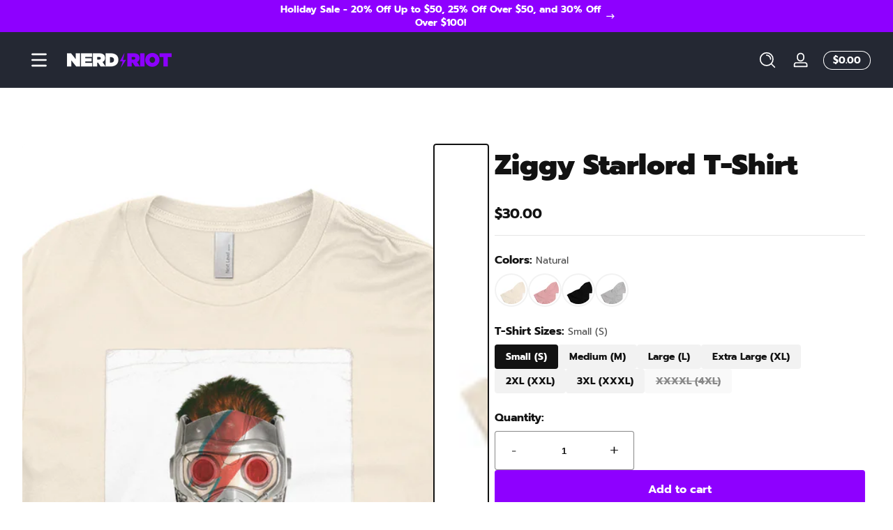

--- FILE ---
content_type: text/html; charset=utf-8
request_url: https://nerdriot.shop/products/ziggy-starlord-t-shirt
body_size: 41581
content:
<!doctype html>
<html class="no-js" lang="en">
  <head>
    <meta charset="utf-8">
    <meta http-equiv="X-UA-Compatible" content="IE=edge">
    <meta name="viewport" content="width=device-width, initial-scale=1.0">
    <meta name="theme-color" content="">
    <link rel="canonical" href="https://nerdriot.shop/products/ziggy-starlord-t-shirt"><link rel="icon" type="image/png" href="//nerdriot.shop/cdn/shop/files/FAVICON.png?crop=center&height=32&v=1741731252&width=32"><title>
      Ziggy Starlord T-Shirt
 &ndash; Nerd Riot</title><meta name="description" content="“Ground Control to Peter Quill.” This album cover tee is perfect for all you space-venturing rockstars out there. Pop in Awesome Mix Vol. 3 and get ready for a journey! Product Details Short sleeve tee 100% Combed ring-spun cotton Ribbed crew neckline Machine wash cold. Do not bleach. Tumble dry low. Extended sizing up">

<meta property="og:site_name" content="Nerd Riot">
<meta property="og:url" content="https://nerdriot.shop/products/ziggy-starlord-t-shirt">
<meta property="og:title" content="Ziggy Starlord T-Shirt">
<meta property="og:type" content="product">
<meta property="og:description" content="“Ground Control to Peter Quill.” This album cover tee is perfect for all you space-venturing rockstars out there. Pop in Awesome Mix Vol. 3 and get ready for a journey! Product Details Short sleeve tee 100% Combed ring-spun cotton Ribbed crew neckline Machine wash cold. Do not bleach. Tumble dry low. Extended sizing up"><meta property="og:image" content="http://nerdriot.shop/cdn/shop/products/f58effce44517dafb0a4d78617bdeb02.png?v=1683671556">
  <meta property="og:image:secure_url" content="https://nerdriot.shop/cdn/shop/products/f58effce44517dafb0a4d78617bdeb02.png?v=1683671556">
  <meta property="og:image:width" content="1024">
  <meta property="og:image:height" content="1024"><meta property="og:price:amount" content="30.00">
  <meta property="og:price:currency" content="USD"><meta name="twitter:card" content="summary_large_image">
<meta name="twitter:title" content="Ziggy Starlord T-Shirt">
<meta name="twitter:description" content="“Ground Control to Peter Quill.” This album cover tee is perfect for all you space-venturing rockstars out there. Pop in Awesome Mix Vol. 3 and get ready for a journey! Product Details Short sleeve tee 100% Combed ring-spun cotton Ribbed crew neckline Machine wash cold. Do not bleach. Tumble dry low. Extended sizing up">


    <script src="//nerdriot.shop/cdn/shop/t/31/assets/constants.js?v=89235964194706068891741815415" defer="defer"></script>
    <script src="//nerdriot.shop/cdn/shop/t/31/assets/pubsub.js?v=158357773527763999511741815416" defer="defer"></script>
    <script src="//nerdriot.shop/cdn/shop/t/31/assets/global.js?v=35633740183762758501741815415" defer="defer"></script><script src="//nerdriot.shop/cdn/shop/t/31/assets/animations.js?v=13981969454044038861741815415" defer="defer"></script><script src="//nerdriot.shop/cdn/shop/t/31/assets/slider.js?v=73067257954336645661741815416" defer="defer"></script>
    <script src="//nerdriot.shop/cdn/shop/t/31/assets/scrollable-content-viewer.js?v=124925564108028942281741815416" defer="defer"></script>
    <script src="//nerdriot.shop/cdn/shop/t/31/assets/main-search.js?v=135882157248412171731741815415" defer="defer"></script><script>window.performance && window.performance.mark && window.performance.mark('shopify.content_for_header.start');</script><meta name="facebook-domain-verification" content="7b5ot04t3vulesg4f90peubc7tubzv">
<meta name="google-site-verification" content="hTGaWt7kCZTWC9bxgiqGYt4cZrnqYfL9hGAXb1loVQI">
<meta id="shopify-digital-wallet" name="shopify-digital-wallet" content="/49781473434/digital_wallets/dialog">
<meta name="shopify-checkout-api-token" content="a48b301eb37bdf3a7e18ca0284c324f4">
<meta id="in-context-paypal-metadata" data-shop-id="49781473434" data-venmo-supported="false" data-environment="production" data-locale="en_US" data-paypal-v4="true" data-currency="USD">
<link rel="alternate" type="application/json+oembed" href="https://nerdriot.shop/products/ziggy-starlord-t-shirt.oembed">
<script async="async" src="/checkouts/internal/preloads.js?locale=en-US"></script>
<link rel="preconnect" href="https://shop.app" crossorigin="anonymous">
<script async="async" src="https://shop.app/checkouts/internal/preloads.js?locale=en-US&shop_id=49781473434" crossorigin="anonymous"></script>
<script id="apple-pay-shop-capabilities" type="application/json">{"shopId":49781473434,"countryCode":"US","currencyCode":"USD","merchantCapabilities":["supports3DS"],"merchantId":"gid:\/\/shopify\/Shop\/49781473434","merchantName":"Nerd Riot","requiredBillingContactFields":["postalAddress","email","phone"],"requiredShippingContactFields":["postalAddress","email","phone"],"shippingType":"shipping","supportedNetworks":["visa","masterCard","amex","discover","elo","jcb"],"total":{"type":"pending","label":"Nerd Riot","amount":"1.00"},"shopifyPaymentsEnabled":true,"supportsSubscriptions":true}</script>
<script id="shopify-features" type="application/json">{"accessToken":"a48b301eb37bdf3a7e18ca0284c324f4","betas":["rich-media-storefront-analytics"],"domain":"nerdriot.shop","predictiveSearch":true,"shopId":49781473434,"locale":"en"}</script>
<script>var Shopify = Shopify || {};
Shopify.shop = "epic-hero-merch.myshopify.com";
Shopify.locale = "en";
Shopify.currency = {"active":"USD","rate":"1.0"};
Shopify.country = "US";
Shopify.theme = {"name":"New Site 2025 - Ascent","id":140685246618,"schema_name":"Ascent","schema_version":"2.1.7","theme_store_id":2989,"role":"main"};
Shopify.theme.handle = "null";
Shopify.theme.style = {"id":null,"handle":null};
Shopify.cdnHost = "nerdriot.shop/cdn";
Shopify.routes = Shopify.routes || {};
Shopify.routes.root = "/";</script>
<script type="module">!function(o){(o.Shopify=o.Shopify||{}).modules=!0}(window);</script>
<script>!function(o){function n(){var o=[];function n(){o.push(Array.prototype.slice.apply(arguments))}return n.q=o,n}var t=o.Shopify=o.Shopify||{};t.loadFeatures=n(),t.autoloadFeatures=n()}(window);</script>
<script>
  window.ShopifyPay = window.ShopifyPay || {};
  window.ShopifyPay.apiHost = "shop.app\/pay";
  window.ShopifyPay.redirectState = null;
</script>
<script id="shop-js-analytics" type="application/json">{"pageType":"product"}</script>
<script defer="defer" async type="module" src="//nerdriot.shop/cdn/shopifycloud/shop-js/modules/v2/client.init-shop-cart-sync_DGjqyID6.en.esm.js"></script>
<script defer="defer" async type="module" src="//nerdriot.shop/cdn/shopifycloud/shop-js/modules/v2/chunk.common_CM5e3XYf.esm.js"></script>
<script type="module">
  await import("//nerdriot.shop/cdn/shopifycloud/shop-js/modules/v2/client.init-shop-cart-sync_DGjqyID6.en.esm.js");
await import("//nerdriot.shop/cdn/shopifycloud/shop-js/modules/v2/chunk.common_CM5e3XYf.esm.js");

  window.Shopify.SignInWithShop?.initShopCartSync?.({"fedCMEnabled":true,"windoidEnabled":true});

</script>
<script defer="defer" async type="module" src="//nerdriot.shop/cdn/shopifycloud/shop-js/modules/v2/client.payment-terms_C8iL647G.en.esm.js"></script>
<script defer="defer" async type="module" src="//nerdriot.shop/cdn/shopifycloud/shop-js/modules/v2/chunk.common_CM5e3XYf.esm.js"></script>
<script defer="defer" async type="module" src="//nerdriot.shop/cdn/shopifycloud/shop-js/modules/v2/chunk.modal_Dl937Oy4.esm.js"></script>
<script type="module">
  await import("//nerdriot.shop/cdn/shopifycloud/shop-js/modules/v2/client.payment-terms_C8iL647G.en.esm.js");
await import("//nerdriot.shop/cdn/shopifycloud/shop-js/modules/v2/chunk.common_CM5e3XYf.esm.js");
await import("//nerdriot.shop/cdn/shopifycloud/shop-js/modules/v2/chunk.modal_Dl937Oy4.esm.js");

  
</script>
<script>
  window.Shopify = window.Shopify || {};
  if (!window.Shopify.featureAssets) window.Shopify.featureAssets = {};
  window.Shopify.featureAssets['shop-js'] = {"shop-cart-sync":["modules/v2/client.shop-cart-sync_DS_n0f7A.en.esm.js","modules/v2/chunk.common_CM5e3XYf.esm.js"],"shop-button":["modules/v2/client.shop-button_CNT-NO5k.en.esm.js","modules/v2/chunk.common_CM5e3XYf.esm.js"],"init-fed-cm":["modules/v2/client.init-fed-cm_iCBVkvTB.en.esm.js","modules/v2/chunk.common_CM5e3XYf.esm.js"],"shop-cash-offers":["modules/v2/client.shop-cash-offers_Bicqpat5.en.esm.js","modules/v2/chunk.common_CM5e3XYf.esm.js","modules/v2/chunk.modal_Dl937Oy4.esm.js"],"avatar":["modules/v2/client.avatar_BTnouDA3.en.esm.js"],"init-windoid":["modules/v2/client.init-windoid_BqfVjynn.en.esm.js","modules/v2/chunk.common_CM5e3XYf.esm.js"],"init-shop-email-lookup-coordinator":["modules/v2/client.init-shop-email-lookup-coordinator_CrkkCzDo.en.esm.js","modules/v2/chunk.common_CM5e3XYf.esm.js"],"shop-toast-manager":["modules/v2/client.shop-toast-manager_HMMtSVHE.en.esm.js","modules/v2/chunk.common_CM5e3XYf.esm.js"],"pay-button":["modules/v2/client.pay-button_B57g7222.en.esm.js","modules/v2/chunk.common_CM5e3XYf.esm.js"],"shop-login-button":["modules/v2/client.shop-login-button_CZKuy_To.en.esm.js","modules/v2/chunk.common_CM5e3XYf.esm.js","modules/v2/chunk.modal_Dl937Oy4.esm.js"],"init-shop-cart-sync":["modules/v2/client.init-shop-cart-sync_DGjqyID6.en.esm.js","modules/v2/chunk.common_CM5e3XYf.esm.js"],"init-customer-accounts":["modules/v2/client.init-customer-accounts_CxJ7KIEv.en.esm.js","modules/v2/client.shop-login-button_CZKuy_To.en.esm.js","modules/v2/chunk.common_CM5e3XYf.esm.js","modules/v2/chunk.modal_Dl937Oy4.esm.js"],"init-shop-for-new-customer-accounts":["modules/v2/client.init-shop-for-new-customer-accounts_BDK66bKM.en.esm.js","modules/v2/client.shop-login-button_CZKuy_To.en.esm.js","modules/v2/chunk.common_CM5e3XYf.esm.js","modules/v2/chunk.modal_Dl937Oy4.esm.js"],"lead-capture":["modules/v2/client.lead-capture_QF_QcTqn.en.esm.js","modules/v2/chunk.common_CM5e3XYf.esm.js","modules/v2/chunk.modal_Dl937Oy4.esm.js"],"shop-follow-button":["modules/v2/client.shop-follow-button_Cgw6zD7w.en.esm.js","modules/v2/chunk.common_CM5e3XYf.esm.js","modules/v2/chunk.modal_Dl937Oy4.esm.js"],"checkout-modal":["modules/v2/client.checkout-modal_r-P2WYUC.en.esm.js","modules/v2/chunk.common_CM5e3XYf.esm.js","modules/v2/chunk.modal_Dl937Oy4.esm.js"],"init-customer-accounts-sign-up":["modules/v2/client.init-customer-accounts-sign-up_fcc8iru1.en.esm.js","modules/v2/client.shop-login-button_CZKuy_To.en.esm.js","modules/v2/chunk.common_CM5e3XYf.esm.js","modules/v2/chunk.modal_Dl937Oy4.esm.js"],"shop-login":["modules/v2/client.shop-login_CJN-CB3q.en.esm.js","modules/v2/chunk.common_CM5e3XYf.esm.js","modules/v2/chunk.modal_Dl937Oy4.esm.js"],"payment-terms":["modules/v2/client.payment-terms_C8iL647G.en.esm.js","modules/v2/chunk.common_CM5e3XYf.esm.js","modules/v2/chunk.modal_Dl937Oy4.esm.js"]};
</script>
<script>(function() {
  var isLoaded = false;
  function asyncLoad() {
    if (isLoaded) return;
    isLoaded = true;
    var urls = ["https:\/\/cdn.reamaze.com\/assets\/reamaze-loader.js?shop=epic-hero-merch.myshopify.com","https:\/\/cdn.reamaze.com\/assets\/reamaze-loader.js?shop=epic-hero-merch.myshopify.com","https:\/\/blockade-script.getverdict.com\/script.js?shop=epic-hero-merch.myshopify.com","https:\/\/static-us.afterpay.com\/shopify\/afterpay-attract\/afterpay-attract-widget.js?shop=epic-hero-merch.myshopify.com","https:\/\/d1hcrjcdtouu7e.cloudfront.net\/js\/gdpr_cookie_consent.min.js?shop=epic-hero-merch.myshopify.com","\/\/cdn.shopify.com\/proxy\/f8d4f530fe76a7c3e69c87b8ac999414e5425ec54c331fb46bcabbc36d545f54\/static.cdn.printful.com\/static\/js\/external\/shopify-product-customizer.js?v=0.28\u0026shop=epic-hero-merch.myshopify.com\u0026sp-cache-control=cHVibGljLCBtYXgtYWdlPTkwMA","\/\/cdn.shopify.com\/proxy\/54cb1db13e31b7d41dc9a98cad95ec8af396decde971ae712e6ddae73412764e\/api.goaffpro.com\/loader.js?shop=epic-hero-merch.myshopify.com\u0026sp-cache-control=cHVibGljLCBtYXgtYWdlPTkwMA","https:\/\/cdn.hextom.com\/js\/quickannouncementbar.js?shop=epic-hero-merch.myshopify.com","https:\/\/cdn.rebuyengine.com\/onsite\/js\/rebuy.js?shop=epic-hero-merch.myshopify.com"];
    for (var i = 0; i < urls.length; i++) {
      var s = document.createElement('script');
      s.type = 'text/javascript';
      s.async = true;
      s.src = urls[i];
      var x = document.getElementsByTagName('script')[0];
      x.parentNode.insertBefore(s, x);
    }
  };
  if(window.attachEvent) {
    window.attachEvent('onload', asyncLoad);
  } else {
    window.addEventListener('load', asyncLoad, false);
  }
})();</script>
<script id="__st">var __st={"a":49781473434,"offset":-21600,"reqid":"d4bcdfc8-8e7a-457e-b9f1-f56a53c74527-1765979360","pageurl":"nerdriot.shop\/products\/ziggy-starlord-t-shirt","u":"2e7b58ec6176","p":"product","rtyp":"product","rid":7782702317722};</script>
<script>window.ShopifyPaypalV4VisibilityTracking = true;</script>
<script id="captcha-bootstrap">!function(){'use strict';const t='contact',e='account',n='new_comment',o=[[t,t],['blogs',n],['comments',n],[t,'customer']],c=[[e,'customer_login'],[e,'guest_login'],[e,'recover_customer_password'],[e,'create_customer']],r=t=>t.map((([t,e])=>`form[action*='/${t}']:not([data-nocaptcha='true']) input[name='form_type'][value='${e}']`)).join(','),a=t=>()=>t?[...document.querySelectorAll(t)].map((t=>t.form)):[];function s(){const t=[...o],e=r(t);return a(e)}const i='password',u='form_key',d=['recaptcha-v3-token','g-recaptcha-response','h-captcha-response',i],f=()=>{try{return window.sessionStorage}catch{return}},m='__shopify_v',_=t=>t.elements[u];function p(t,e,n=!1){try{const o=window.sessionStorage,c=JSON.parse(o.getItem(e)),{data:r}=function(t){const{data:e,action:n}=t;return t[m]||n?{data:e,action:n}:{data:t,action:n}}(c);for(const[e,n]of Object.entries(r))t.elements[e]&&(t.elements[e].value=n);n&&o.removeItem(e)}catch(o){console.error('form repopulation failed',{error:o})}}const l='form_type',E='cptcha';function T(t){t.dataset[E]=!0}const w=window,h=w.document,L='Shopify',v='ce_forms',y='captcha';let A=!1;((t,e)=>{const n=(g='f06e6c50-85a8-45c8-87d0-21a2b65856fe',I='https://cdn.shopify.com/shopifycloud/storefront-forms-hcaptcha/ce_storefront_forms_captcha_hcaptcha.v1.5.2.iife.js',D={infoText:'Protected by hCaptcha',privacyText:'Privacy',termsText:'Terms'},(t,e,n)=>{const o=w[L][v],c=o.bindForm;if(c)return c(t,g,e,D).then(n);var r;o.q.push([[t,g,e,D],n]),r=I,A||(h.body.append(Object.assign(h.createElement('script'),{id:'captcha-provider',async:!0,src:r})),A=!0)});var g,I,D;w[L]=w[L]||{},w[L][v]=w[L][v]||{},w[L][v].q=[],w[L][y]=w[L][y]||{},w[L][y].protect=function(t,e){n(t,void 0,e),T(t)},Object.freeze(w[L][y]),function(t,e,n,w,h,L){const[v,y,A,g]=function(t,e,n){const i=e?o:[],u=t?c:[],d=[...i,...u],f=r(d),m=r(i),_=r(d.filter((([t,e])=>n.includes(e))));return[a(f),a(m),a(_),s()]}(w,h,L),I=t=>{const e=t.target;return e instanceof HTMLFormElement?e:e&&e.form},D=t=>v().includes(t);t.addEventListener('submit',(t=>{const e=I(t);if(!e)return;const n=D(e)&&!e.dataset.hcaptchaBound&&!e.dataset.recaptchaBound,o=_(e),c=g().includes(e)&&(!o||!o.value);(n||c)&&t.preventDefault(),c&&!n&&(function(t){try{if(!f())return;!function(t){const e=f();if(!e)return;const n=_(t);if(!n)return;const o=n.value;o&&e.removeItem(o)}(t);const e=Array.from(Array(32),(()=>Math.random().toString(36)[2])).join('');!function(t,e){_(t)||t.append(Object.assign(document.createElement('input'),{type:'hidden',name:u})),t.elements[u].value=e}(t,e),function(t,e){const n=f();if(!n)return;const o=[...t.querySelectorAll(`input[type='${i}']`)].map((({name:t})=>t)),c=[...d,...o],r={};for(const[a,s]of new FormData(t).entries())c.includes(a)||(r[a]=s);n.setItem(e,JSON.stringify({[m]:1,action:t.action,data:r}))}(t,e)}catch(e){console.error('failed to persist form',e)}}(e),e.submit())}));const S=(t,e)=>{t&&!t.dataset[E]&&(n(t,e.some((e=>e===t))),T(t))};for(const o of['focusin','change'])t.addEventListener(o,(t=>{const e=I(t);D(e)&&S(e,y())}));const B=e.get('form_key'),M=e.get(l),P=B&&M;t.addEventListener('DOMContentLoaded',(()=>{const t=y();if(P)for(const e of t)e.elements[l].value===M&&p(e,B);[...new Set([...A(),...v().filter((t=>'true'===t.dataset.shopifyCaptcha))])].forEach((e=>S(e,t)))}))}(h,new URLSearchParams(w.location.search),n,t,e,['guest_login'])})(!0,!0)}();</script>
<script integrity="sha256-52AcMU7V7pcBOXWImdc/TAGTFKeNjmkeM1Pvks/DTgc=" data-source-attribution="shopify.loadfeatures" defer="defer" src="//nerdriot.shop/cdn/shopifycloud/storefront/assets/storefront/load_feature-81c60534.js" crossorigin="anonymous"></script>
<script crossorigin="anonymous" defer="defer" src="//nerdriot.shop/cdn/shopifycloud/storefront/assets/shopify_pay/storefront-65b4c6d7.js?v=20250812"></script>
<script data-source-attribution="shopify.dynamic_checkout.dynamic.init">var Shopify=Shopify||{};Shopify.PaymentButton=Shopify.PaymentButton||{isStorefrontPortableWallets:!0,init:function(){window.Shopify.PaymentButton.init=function(){};var t=document.createElement("script");t.src="https://nerdriot.shop/cdn/shopifycloud/portable-wallets/latest/portable-wallets.en.js",t.type="module",document.head.appendChild(t)}};
</script>
<script data-source-attribution="shopify.dynamic_checkout.buyer_consent">
  function portableWalletsHideBuyerConsent(e){var t=document.getElementById("shopify-buyer-consent"),n=document.getElementById("shopify-subscription-policy-button");t&&n&&(t.classList.add("hidden"),t.setAttribute("aria-hidden","true"),n.removeEventListener("click",e))}function portableWalletsShowBuyerConsent(e){var t=document.getElementById("shopify-buyer-consent"),n=document.getElementById("shopify-subscription-policy-button");t&&n&&(t.classList.remove("hidden"),t.removeAttribute("aria-hidden"),n.addEventListener("click",e))}window.Shopify?.PaymentButton&&(window.Shopify.PaymentButton.hideBuyerConsent=portableWalletsHideBuyerConsent,window.Shopify.PaymentButton.showBuyerConsent=portableWalletsShowBuyerConsent);
</script>
<script data-source-attribution="shopify.dynamic_checkout.cart.bootstrap">document.addEventListener("DOMContentLoaded",(function(){function t(){return document.querySelector("shopify-accelerated-checkout-cart, shopify-accelerated-checkout")}if(t())Shopify.PaymentButton.init();else{new MutationObserver((function(e,n){t()&&(Shopify.PaymentButton.init(),n.disconnect())})).observe(document.body,{childList:!0,subtree:!0})}}));
</script>
<link id="shopify-accelerated-checkout-styles" rel="stylesheet" media="screen" href="https://nerdriot.shop/cdn/shopifycloud/portable-wallets/latest/accelerated-checkout-backwards-compat.css" crossorigin="anonymous">
<style id="shopify-accelerated-checkout-cart">
        #shopify-buyer-consent {
  margin-top: 1em;
  display: inline-block;
  width: 100%;
}

#shopify-buyer-consent.hidden {
  display: none;
}

#shopify-subscription-policy-button {
  background: none;
  border: none;
  padding: 0;
  text-decoration: underline;
  font-size: inherit;
  cursor: pointer;
}

#shopify-subscription-policy-button::before {
  box-shadow: none;
}

      </style>

<script>window.performance && window.performance.mark && window.performance.mark('shopify.content_for_header.end');</script>
<link rel="preconnect" href="https://fonts.shopifycdn.com" crossorigin><link rel="preload" as="font" href="//nerdriot.shop/cdn/fonts/prompt/prompt_n4.55d12409b69157fbb5a35f8e7fe8e1c49ef883c4.woff2" type="font/woff2" crossorigin>
      
<style data-shopify>@font-face {
  font-family: Prompt;
  font-weight: 400;
  font-style: normal;
  font-display: swap;
  src: url("//nerdriot.shop/cdn/fonts/prompt/prompt_n4.55d12409b69157fbb5a35f8e7fe8e1c49ef883c4.woff2") format("woff2"),
       url("//nerdriot.shop/cdn/fonts/prompt/prompt_n4.cb4fce1008c76d3a576d0fc88e84462b52c62ea8.woff") format("woff");
}

        @font-face {
  font-family: Prompt;
  font-weight: 100;
  font-style: normal;
  font-display: swap;
  src: url("//nerdriot.shop/cdn/fonts/prompt/prompt_n1.79864710a78c65bd7f436b5d7db5a7a33127dcf9.woff2") format("woff2"),
       url("//nerdriot.shop/cdn/fonts/prompt/prompt_n1.da185bb2a9afe56c1e9a0aecfed3845fbcef35aa.woff") format("woff");
}

        @font-face {
  font-family: Prompt;
  font-weight: 300;
  font-style: normal;
  font-display: swap;
  src: url("//nerdriot.shop/cdn/fonts/prompt/prompt_n3.5ad1dd9e9fb940ca6d81cac47dc28607fe99da66.woff2") format("woff2"),
       url("//nerdriot.shop/cdn/fonts/prompt/prompt_n3.b5142d7567bb715ebfb6613328e61ec4cef18970.woff") format("woff");
}

        @font-face {
  font-family: Prompt;
  font-weight: 500;
  font-style: normal;
  font-display: swap;
  src: url("//nerdriot.shop/cdn/fonts/prompt/prompt_n5.b231ccbca402556fdd80c40f8be8d9a701e805e6.woff2") format("woff2"),
       url("//nerdriot.shop/cdn/fonts/prompt/prompt_n5.c3ece48b1775a5fb96d7d412826aeb0230b47adb.woff") format("woff");
}

        @font-face {
  font-family: Prompt;
  font-weight: 700;
  font-style: normal;
  font-display: swap;
  src: url("//nerdriot.shop/cdn/fonts/prompt/prompt_n7.b02601183b05e61fa7be166e9ccbe02488df9d4e.woff2") format("woff2"),
       url("//nerdriot.shop/cdn/fonts/prompt/prompt_n7.0d3eedf3dbfa531020ce942da8ca46feac5ed856.woff") format("woff");
}

        @font-face {
  font-family: Prompt;
  font-weight: 900;
  font-style: normal;
  font-display: swap;
  src: url("//nerdriot.shop/cdn/fonts/prompt/prompt_n9.f3543f9d5fcc5013cb1d7a07bc4cf0bee18a6d8e.woff2") format("woff2"),
       url("//nerdriot.shop/cdn/fonts/prompt/prompt_n9.4052ad85a487ab30c1b300ae950975476b3fca89.woff") format("woff");
}

        @font-face {
  font-family: Prompt;
  font-weight: 400;
  font-style: italic;
  font-display: swap;
  src: url("//nerdriot.shop/cdn/fonts/prompt/prompt_i4.362b631cc9d785c4bf92e3f9f332c42d636294ca.woff2") format("woff2"),
       url("//nerdriot.shop/cdn/fonts/prompt/prompt_i4.45744fe70b84b111fe3d48873ef5b24443cf63bf.woff") format("woff");
}

        @font-face {
  font-family: Prompt;
  font-weight: 700;
  font-style: italic;
  font-display: swap;
  src: url("//nerdriot.shop/cdn/fonts/prompt/prompt_i7.c0196827e2d7ad4d23aa059bfa7dea9b375ef0a1.woff2") format("woff2"),
       url("//nerdriot.shop/cdn/fonts/prompt/prompt_i7.8cb478a58ee5103386ff964f66617c3a56e70296.woff") format("woff");
}

</style><link rel="preload" as="font" href="//nerdriot.shop/cdn/fonts/prompt/prompt_n9.f3543f9d5fcc5013cb1d7a07bc4cf0bee18a6d8e.woff2" type="font/woff2" crossorigin>
      
<style data-shopify>@font-face {
  font-family: Prompt;
  font-weight: 900;
  font-style: normal;
  font-display: swap;
  src: url("//nerdriot.shop/cdn/fonts/prompt/prompt_n9.f3543f9d5fcc5013cb1d7a07bc4cf0bee18a6d8e.woff2") format("woff2"),
       url("//nerdriot.shop/cdn/fonts/prompt/prompt_n9.4052ad85a487ab30c1b300ae950975476b3fca89.woff") format("woff");
}

        @font-face {
  font-family: Prompt;
  font-weight: 100;
  font-style: normal;
  font-display: swap;
  src: url("//nerdriot.shop/cdn/fonts/prompt/prompt_n1.79864710a78c65bd7f436b5d7db5a7a33127dcf9.woff2") format("woff2"),
       url("//nerdriot.shop/cdn/fonts/prompt/prompt_n1.da185bb2a9afe56c1e9a0aecfed3845fbcef35aa.woff") format("woff");
}

        @font-face {
  font-family: Prompt;
  font-weight: 300;
  font-style: normal;
  font-display: swap;
  src: url("//nerdriot.shop/cdn/fonts/prompt/prompt_n3.5ad1dd9e9fb940ca6d81cac47dc28607fe99da66.woff2") format("woff2"),
       url("//nerdriot.shop/cdn/fonts/prompt/prompt_n3.b5142d7567bb715ebfb6613328e61ec4cef18970.woff") format("woff");
}

        @font-face {
  font-family: Prompt;
  font-weight: 700;
  font-style: normal;
  font-display: swap;
  src: url("//nerdriot.shop/cdn/fonts/prompt/prompt_n7.b02601183b05e61fa7be166e9ccbe02488df9d4e.woff2") format("woff2"),
       url("//nerdriot.shop/cdn/fonts/prompt/prompt_n7.0d3eedf3dbfa531020ce942da8ca46feac5ed856.woff") format("woff");
}

        @font-face {
  font-family: Prompt;
  font-weight: 900;
  font-style: normal;
  font-display: swap;
  src: url("//nerdriot.shop/cdn/fonts/prompt/prompt_n9.f3543f9d5fcc5013cb1d7a07bc4cf0bee18a6d8e.woff2") format("woff2"),
       url("//nerdriot.shop/cdn/fonts/prompt/prompt_n9.4052ad85a487ab30c1b300ae950975476b3fca89.woff") format("woff");
}

</style><link rel="preload" as="font" href="//nerdriot.shop/cdn/fonts/prompt/prompt_i8.52899db7ac6249201ac54655f16b8c93ec69e82f.woff2" type="font/woff2" crossorigin>
      
<style data-shopify>@font-face {
  font-family: Prompt;
  font-weight: 800;
  font-style: italic;
  font-display: swap;
  src: url("//nerdriot.shop/cdn/fonts/prompt/prompt_i8.52899db7ac6249201ac54655f16b8c93ec69e82f.woff2") format("woff2"),
       url("//nerdriot.shop/cdn/fonts/prompt/prompt_i8.e7cda21e4f0fac4759e1db322cc4a70dcc09b265.woff") format("woff");
}

        @font-face {
  font-family: Prompt;
  font-weight: 100;
  font-style: italic;
  font-display: swap;
  src: url("//nerdriot.shop/cdn/fonts/prompt/prompt_i1.aa35f7b53b3376b42bc2e31f262a8bb814fe8f3f.woff2") format("woff2"),
       url("//nerdriot.shop/cdn/fonts/prompt/prompt_i1.3265d21ef955d9b242c6b1cdbb1bec66671c70b8.woff") format("woff");
}

        @font-face {
  font-family: Prompt;
  font-weight: 300;
  font-style: italic;
  font-display: swap;
  src: url("//nerdriot.shop/cdn/fonts/prompt/prompt_i3.4fec9087194435338ede8a3074d1ea9383af1f04.woff2") format("woff2"),
       url("//nerdriot.shop/cdn/fonts/prompt/prompt_i3.b58a1b2f06ba92d17e4ea4972d1930a1834ba551.woff") format("woff");
}

        @font-face {
  font-family: Prompt;
  font-weight: 700;
  font-style: italic;
  font-display: swap;
  src: url("//nerdriot.shop/cdn/fonts/prompt/prompt_i7.c0196827e2d7ad4d23aa059bfa7dea9b375ef0a1.woff2") format("woff2"),
       url("//nerdriot.shop/cdn/fonts/prompt/prompt_i7.8cb478a58ee5103386ff964f66617c3a56e70296.woff") format("woff");
}

        @font-face {
  font-family: Prompt;
  font-weight: 900;
  font-style: italic;
  font-display: swap;
  src: url("//nerdriot.shop/cdn/fonts/prompt/prompt_i9.d41330e9edf52e50f0359fa334d4ceb759e5b790.woff2") format("woff2"),
       url("//nerdriot.shop/cdn/fonts/prompt/prompt_i9.2b8311c766e42189bac991e29cd4d544ac5e9a93.woff") format("woff");
}

</style><style data-shopify>
      


        .color-background-1 {
          --color-background: 255,255,255;
          
          --color-foreground: 18,18,18;
          --color-shadow: 0,0,0;
          --color-button: 142,0,255;
          --color-button-text: 255,255,255;
          --color-secondary-button-text: 142,0,255;
          --color-outline: 18,18,18;
        }

        .color-background-2 {
          --color-background: 186,186,186;
          
          --color-foreground: 18,18,18;
          --color-shadow: 0,0,0;
          --color-button: 142,0,255;
          --color-button-text: 255,255,255;
          --color-secondary-button-text: 18,18,18;
          --color-outline: 18,18,18;
        }

        .color-inverse {
          --color-background: 36,40,51;
          
          --color-foreground: 255,255,255;
          --color-shadow: 0,0,0;
          --color-button: 142,0,255;
          --color-button-text: 255,255,255;
          --color-secondary-button-text: 255,255,255;
          --color-outline: 255,255,255;
        }

        .color-accent-1 {
          --color-background: 239,255,250;
          
          --color-foreground: 36,40,51;
          --color-shadow: 0,0,0;
          --color-button: 142,0,255;
          --color-button-text: 255,255,255;
          --color-secondary-button-text: 36,40,51;
          --color-outline: 36,40,51;
        }

        .color-accent-2 {
          --color-background: 142,0,255;
          
          --color-foreground: 255,255,255;
          --color-shadow: 0,0,0;
          --color-button: 255,214,0;
          --color-button-text: 255,255,255;
          --color-secondary-button-text: 0,0,0;
          --color-outline: 255,255,255;
        }

      body, .color-background-1, .color-background-2, .color-inverse, .color-accent-1, .color-accent-2 {
        color: rgb(var(--color-foreground));
        background: rgba(var(--color-background), var(--alpha-background));
      }

      :root {
        --font-body-family: Prompt, sans-serif;
        --font-body-style: normal;
        --font-body-weight: 400;
        --font-body-weight-bold: 700;
            --font-body-letter-spacing: normal;--font-heading-family: Prompt, sans-serif;
        --font-heading-style: normal;
        --font-heading-weight: 900;
            --font-header-letter-spacing: normal;--font-decorative-family: Prompt, sans-serif;
        --font-decorative-style: italic;
            --font-decorative-letter-spacing: 0.12em;
          --sale-badge-background: 0, 0, 0;
        --sale-badge-foreground: 255, 214, 0;

        --gift-badge-background: 181, 0, 181;
        --gift-badge-foreground: 255, 255, 255;

        --new-badge-background: 142, 0, 255;
        --new-badge-foreground: 255, 255, 255;

        --preorder-badge-background: 51, 79, 180;
        --preorder-badge-foreground: 255, 255, 255;

        --custom-badge-background: 255, 255, 255;
        --custom-badge-foreground: 0, 0, 0;

        --color-error: 255, 0, 0;
        --color-warning: 255, 214, 0;
        --color-success: 12, 183, 113;

        
          --page-width: 1300px;
        

        
            --small-radius: 0.25rem;
            --medium-radius: 0.5rem;
            --large-radius: 0.875rem;
          

        --card-media-padding: 0px;
        --card-media-padding-horizontal: 0px;
      }

      *,
      *::before,
      *::after {
        box-sizing: inherit;
      }

      html {
        box-sizing: border-box;
        font-size: 16px;
        height: 100%;
        -webkit-text-size-adjust: 100%; /* 防止 Safari 和 Chrome 自动调整文本大小 */
        text-size-adjust: 100%;
      }

      @media screen and (max-width: 749px) {
        html{
          font-size: 14px;
        }
      }

      body {
        display: flex;
        flex-flow: column;
        min-height: 100vh;
        margin: 0;
        line-height: 1.4;
        overflow-x: hidden;
        overflow-y: scroll;
        font-family: var(--font-body-family);
        font-style: var(--font-body-style);
        letter-spacing: var(--font-body-letter-spacing);
        font-weight: var(--font-body-weight);
      }

      main {
        flex: 1 1 auto;
      }
    </style>

    <script>
      document.documentElement.className = document.documentElement.className.replace('no-js', 'js');
      if (Shopify.designMode) {
        document.documentElement.classList.add('shopify-design-mode');
      }
    </script>

    <link href="//nerdriot.shop/cdn/shop/t/31/assets/style.css?v=66472199930329328271741815416" rel="stylesheet" type="text/css" media="all" />

    <link rel="stylesheet" href="//nerdriot.shop/cdn/shop/t/31/assets/component-autopopup.css?v=19529780875689676101741815415" media="print" onload="this.media='all';">
    <noscript>
      <link href="//nerdriot.shop/cdn/shop/t/31/assets/component-autopopup.css?v=19529780875689676101741815415" rel="stylesheet" type="text/css" media="all" />
    </noscript>

    <link rel="stylesheet" href="//nerdriot.shop/cdn/shop/t/31/assets/component-card.css?v=103067086194224123331741815415" media="print" onload="this.media='all';">
    <noscript>
      <link href="//nerdriot.shop/cdn/shop/t/31/assets/component-card.css?v=103067086194224123331741815415" rel="stylesheet" type="text/css" media="all" />
    </noscript><!-- BEGIN app block: shopify://apps/intelligems-a-b-testing/blocks/intelligems-script/fa83b64c-0c77-4c0c-b4b2-b94b42f5ef19 --><script>
  window._template = {
    directory: "",
    name: "product",
    suffix: "",
  };
</script>
<script type="module" blocking="render" fetchpriority="high" src="https://cdn.intelligems.io/esm/a1b2b3567ab1/bundle.js" data-em-disable async></script>


<!-- END app block --><link href="https://monorail-edge.shopifysvc.com" rel="dns-prefetch">
<script>(function(){if ("sendBeacon" in navigator && "performance" in window) {try {var session_token_from_headers = performance.getEntriesByType('navigation')[0].serverTiming.find(x => x.name == '_s').description;} catch {var session_token_from_headers = undefined;}var session_cookie_matches = document.cookie.match(/_shopify_s=([^;]*)/);var session_token_from_cookie = session_cookie_matches && session_cookie_matches.length === 2 ? session_cookie_matches[1] : "";var session_token = session_token_from_headers || session_token_from_cookie || "";function handle_abandonment_event(e) {var entries = performance.getEntries().filter(function(entry) {return /monorail-edge.shopifysvc.com/.test(entry.name);});if (!window.abandonment_tracked && entries.length === 0) {window.abandonment_tracked = true;var currentMs = Date.now();var navigation_start = performance.timing.navigationStart;var payload = {shop_id: 49781473434,url: window.location.href,navigation_start,duration: currentMs - navigation_start,session_token,page_type: "product"};window.navigator.sendBeacon("https://monorail-edge.shopifysvc.com/v1/produce", JSON.stringify({schema_id: "online_store_buyer_site_abandonment/1.1",payload: payload,metadata: {event_created_at_ms: currentMs,event_sent_at_ms: currentMs}}));}}window.addEventListener('pagehide', handle_abandonment_event);}}());</script>
<script id="web-pixels-manager-setup">(function e(e,d,r,n,o){if(void 0===o&&(o={}),!Boolean(null===(a=null===(i=window.Shopify)||void 0===i?void 0:i.analytics)||void 0===a?void 0:a.replayQueue)){var i,a;window.Shopify=window.Shopify||{};var t=window.Shopify;t.analytics=t.analytics||{};var s=t.analytics;s.replayQueue=[],s.publish=function(e,d,r){return s.replayQueue.push([e,d,r]),!0};try{self.performance.mark("wpm:start")}catch(e){}var l=function(){var e={modern:/Edge?\/(1{2}[4-9]|1[2-9]\d|[2-9]\d{2}|\d{4,})\.\d+(\.\d+|)|Firefox\/(1{2}[4-9]|1[2-9]\d|[2-9]\d{2}|\d{4,})\.\d+(\.\d+|)|Chrom(ium|e)\/(9{2}|\d{3,})\.\d+(\.\d+|)|(Maci|X1{2}).+ Version\/(15\.\d+|(1[6-9]|[2-9]\d|\d{3,})\.\d+)([,.]\d+|)( \(\w+\)|)( Mobile\/\w+|) Safari\/|Chrome.+OPR\/(9{2}|\d{3,})\.\d+\.\d+|(CPU[ +]OS|iPhone[ +]OS|CPU[ +]iPhone|CPU IPhone OS|CPU iPad OS)[ +]+(15[._]\d+|(1[6-9]|[2-9]\d|\d{3,})[._]\d+)([._]\d+|)|Android:?[ /-](13[3-9]|1[4-9]\d|[2-9]\d{2}|\d{4,})(\.\d+|)(\.\d+|)|Android.+Firefox\/(13[5-9]|1[4-9]\d|[2-9]\d{2}|\d{4,})\.\d+(\.\d+|)|Android.+Chrom(ium|e)\/(13[3-9]|1[4-9]\d|[2-9]\d{2}|\d{4,})\.\d+(\.\d+|)|SamsungBrowser\/([2-9]\d|\d{3,})\.\d+/,legacy:/Edge?\/(1[6-9]|[2-9]\d|\d{3,})\.\d+(\.\d+|)|Firefox\/(5[4-9]|[6-9]\d|\d{3,})\.\d+(\.\d+|)|Chrom(ium|e)\/(5[1-9]|[6-9]\d|\d{3,})\.\d+(\.\d+|)([\d.]+$|.*Safari\/(?![\d.]+ Edge\/[\d.]+$))|(Maci|X1{2}).+ Version\/(10\.\d+|(1[1-9]|[2-9]\d|\d{3,})\.\d+)([,.]\d+|)( \(\w+\)|)( Mobile\/\w+|) Safari\/|Chrome.+OPR\/(3[89]|[4-9]\d|\d{3,})\.\d+\.\d+|(CPU[ +]OS|iPhone[ +]OS|CPU[ +]iPhone|CPU IPhone OS|CPU iPad OS)[ +]+(10[._]\d+|(1[1-9]|[2-9]\d|\d{3,})[._]\d+)([._]\d+|)|Android:?[ /-](13[3-9]|1[4-9]\d|[2-9]\d{2}|\d{4,})(\.\d+|)(\.\d+|)|Mobile Safari.+OPR\/([89]\d|\d{3,})\.\d+\.\d+|Android.+Firefox\/(13[5-9]|1[4-9]\d|[2-9]\d{2}|\d{4,})\.\d+(\.\d+|)|Android.+Chrom(ium|e)\/(13[3-9]|1[4-9]\d|[2-9]\d{2}|\d{4,})\.\d+(\.\d+|)|Android.+(UC? ?Browser|UCWEB|U3)[ /]?(15\.([5-9]|\d{2,})|(1[6-9]|[2-9]\d|\d{3,})\.\d+)\.\d+|SamsungBrowser\/(5\.\d+|([6-9]|\d{2,})\.\d+)|Android.+MQ{2}Browser\/(14(\.(9|\d{2,})|)|(1[5-9]|[2-9]\d|\d{3,})(\.\d+|))(\.\d+|)|K[Aa][Ii]OS\/(3\.\d+|([4-9]|\d{2,})\.\d+)(\.\d+|)/},d=e.modern,r=e.legacy,n=navigator.userAgent;return n.match(d)?"modern":n.match(r)?"legacy":"unknown"}(),u="modern"===l?"modern":"legacy",c=(null!=n?n:{modern:"",legacy:""})[u],f=function(e){return[e.baseUrl,"/wpm","/b",e.hashVersion,"modern"===e.buildTarget?"m":"l",".js"].join("")}({baseUrl:d,hashVersion:r,buildTarget:u}),m=function(e){var d=e.version,r=e.bundleTarget,n=e.surface,o=e.pageUrl,i=e.monorailEndpoint;return{emit:function(e){var a=e.status,t=e.errorMsg,s=(new Date).getTime(),l=JSON.stringify({metadata:{event_sent_at_ms:s},events:[{schema_id:"web_pixels_manager_load/3.1",payload:{version:d,bundle_target:r,page_url:o,status:a,surface:n,error_msg:t},metadata:{event_created_at_ms:s}}]});if(!i)return console&&console.warn&&console.warn("[Web Pixels Manager] No Monorail endpoint provided, skipping logging."),!1;try{return self.navigator.sendBeacon.bind(self.navigator)(i,l)}catch(e){}var u=new XMLHttpRequest;try{return u.open("POST",i,!0),u.setRequestHeader("Content-Type","text/plain"),u.send(l),!0}catch(e){return console&&console.warn&&console.warn("[Web Pixels Manager] Got an unhandled error while logging to Monorail."),!1}}}}({version:r,bundleTarget:l,surface:e.surface,pageUrl:self.location.href,monorailEndpoint:e.monorailEndpoint});try{o.browserTarget=l,function(e){var d=e.src,r=e.async,n=void 0===r||r,o=e.onload,i=e.onerror,a=e.sri,t=e.scriptDataAttributes,s=void 0===t?{}:t,l=document.createElement("script"),u=document.querySelector("head"),c=document.querySelector("body");if(l.async=n,l.src=d,a&&(l.integrity=a,l.crossOrigin="anonymous"),s)for(var f in s)if(Object.prototype.hasOwnProperty.call(s,f))try{l.dataset[f]=s[f]}catch(e){}if(o&&l.addEventListener("load",o),i&&l.addEventListener("error",i),u)u.appendChild(l);else{if(!c)throw new Error("Did not find a head or body element to append the script");c.appendChild(l)}}({src:f,async:!0,onload:function(){if(!function(){var e,d;return Boolean(null===(d=null===(e=window.Shopify)||void 0===e?void 0:e.analytics)||void 0===d?void 0:d.initialized)}()){var d=window.webPixelsManager.init(e)||void 0;if(d){var r=window.Shopify.analytics;r.replayQueue.forEach((function(e){var r=e[0],n=e[1],o=e[2];d.publishCustomEvent(r,n,o)})),r.replayQueue=[],r.publish=d.publishCustomEvent,r.visitor=d.visitor,r.initialized=!0}}},onerror:function(){return m.emit({status:"failed",errorMsg:"".concat(f," has failed to load")})},sri:function(e){var d=/^sha384-[A-Za-z0-9+/=]+$/;return"string"==typeof e&&d.test(e)}(c)?c:"",scriptDataAttributes:o}),m.emit({status:"loading"})}catch(e){m.emit({status:"failed",errorMsg:(null==e?void 0:e.message)||"Unknown error"})}}})({shopId: 49781473434,storefrontBaseUrl: "https://nerdriot.shop",extensionsBaseUrl: "https://extensions.shopifycdn.com/cdn/shopifycloud/web-pixels-manager",monorailEndpoint: "https://monorail-edge.shopifysvc.com/unstable/produce_batch",surface: "storefront-renderer",enabledBetaFlags: ["2dca8a86"],webPixelsConfigList: [{"id":"1150288026","configuration":"{\"shop\":\"epic-hero-merch.myshopify.com\",\"cookie_duration\":\"604800\"}","eventPayloadVersion":"v1","runtimeContext":"STRICT","scriptVersion":"a2e7513c3708f34b1f617d7ce88f9697","type":"APP","apiClientId":2744533,"privacyPurposes":["ANALYTICS","MARKETING"],"dataSharingAdjustments":{"protectedCustomerApprovalScopes":["read_customer_address","read_customer_email","read_customer_name","read_customer_personal_data","read_customer_phone"]}},{"id":"852033690","configuration":"{\"shopId\":\"epic-hero-merch.myshopify.com\"}","eventPayloadVersion":"v1","runtimeContext":"STRICT","scriptVersion":"f101b6fdacb607853bee059465754c8d","type":"APP","apiClientId":4845829,"privacyPurposes":["ANALYTICS"],"dataSharingAdjustments":{"protectedCustomerApprovalScopes":["read_customer_email","read_customer_personal_data","read_customer_phone"]}},{"id":"560857242","configuration":"{\"config\":\"{\\\"pixel_id\\\":\\\"G-VQ51G0NHFB\\\",\\\"target_country\\\":\\\"US\\\",\\\"gtag_events\\\":[{\\\"type\\\":\\\"search\\\",\\\"action_label\\\":[\\\"G-VQ51G0NHFB\\\",\\\"AW-11420050693\\\/fqrMCO_j__gYEIXKwMUq\\\"]},{\\\"type\\\":\\\"begin_checkout\\\",\\\"action_label\\\":[\\\"G-VQ51G0NHFB\\\",\\\"AW-11420050693\\\/LMXXCPXj__gYEIXKwMUq\\\"]},{\\\"type\\\":\\\"view_item\\\",\\\"action_label\\\":[\\\"G-VQ51G0NHFB\\\",\\\"AW-11420050693\\\/5--oCOzj__gYEIXKwMUq\\\",\\\"MC-9GBZ8VQ0ET\\\"]},{\\\"type\\\":\\\"purchase\\\",\\\"action_label\\\":[\\\"G-VQ51G0NHFB\\\",\\\"AW-11420050693\\\/uVqhCObj__gYEIXKwMUq\\\",\\\"MC-9GBZ8VQ0ET\\\"]},{\\\"type\\\":\\\"page_view\\\",\\\"action_label\\\":[\\\"G-VQ51G0NHFB\\\",\\\"AW-11420050693\\\/N3bNCOnj__gYEIXKwMUq\\\",\\\"MC-9GBZ8VQ0ET\\\"]},{\\\"type\\\":\\\"add_payment_info\\\",\\\"action_label\\\":[\\\"G-VQ51G0NHFB\\\",\\\"AW-11420050693\\\/B-Z3CPjj__gYEIXKwMUq\\\"]},{\\\"type\\\":\\\"add_to_cart\\\",\\\"action_label\\\":[\\\"G-VQ51G0NHFB\\\",\\\"AW-11420050693\\\/ZqAwCPLj__gYEIXKwMUq\\\"]}],\\\"enable_monitoring_mode\\\":false}\"}","eventPayloadVersion":"v1","runtimeContext":"OPEN","scriptVersion":"b2a88bafab3e21179ed38636efcd8a93","type":"APP","apiClientId":1780363,"privacyPurposes":[],"dataSharingAdjustments":{"protectedCustomerApprovalScopes":["read_customer_address","read_customer_email","read_customer_name","read_customer_personal_data","read_customer_phone"]}},{"id":"143458458","configuration":"{\"pixel_id\":\"911241985596050\",\"pixel_type\":\"facebook_pixel\",\"metaapp_system_user_token\":\"-\"}","eventPayloadVersion":"v1","runtimeContext":"OPEN","scriptVersion":"ca16bc87fe92b6042fbaa3acc2fbdaa6","type":"APP","apiClientId":2329312,"privacyPurposes":["ANALYTICS","MARKETING","SALE_OF_DATA"],"dataSharingAdjustments":{"protectedCustomerApprovalScopes":["read_customer_address","read_customer_email","read_customer_name","read_customer_personal_data","read_customer_phone"]}},{"id":"shopify-app-pixel","configuration":"{}","eventPayloadVersion":"v1","runtimeContext":"STRICT","scriptVersion":"0450","apiClientId":"shopify-pixel","type":"APP","privacyPurposes":["ANALYTICS","MARKETING"]},{"id":"shopify-custom-pixel","eventPayloadVersion":"v1","runtimeContext":"LAX","scriptVersion":"0450","apiClientId":"shopify-pixel","type":"CUSTOM","privacyPurposes":["ANALYTICS","MARKETING"]}],isMerchantRequest: false,initData: {"shop":{"name":"Nerd Riot","paymentSettings":{"currencyCode":"USD"},"myshopifyDomain":"epic-hero-merch.myshopify.com","countryCode":"US","storefrontUrl":"https:\/\/nerdriot.shop"},"customer":null,"cart":null,"checkout":null,"productVariants":[{"price":{"amount":30.0,"currencyCode":"USD"},"product":{"title":"Ziggy Starlord T-Shirt","vendor":"Gooten","id":"7782702317722","untranslatedTitle":"Ziggy Starlord T-Shirt","url":"\/products\/ziggy-starlord-t-shirt","type":"T-Shirts"},"id":"43483827110042","image":{"src":"\/\/nerdriot.shop\/cdn\/shop\/products\/f58effce44517dafb0a4d78617bdeb02.png?v=1683671556"},"sku":"Apparel-DTG-TShirt-NL-3600-S-Natural-Mens-CF-20230328133923299","title":"Natural \/ Small (S)","untranslatedTitle":"Natural \/ Small (S)"},{"price":{"amount":30.0,"currencyCode":"USD"},"product":{"title":"Ziggy Starlord T-Shirt","vendor":"Gooten","id":"7782702317722","untranslatedTitle":"Ziggy Starlord T-Shirt","url":"\/products\/ziggy-starlord-t-shirt","type":"T-Shirts"},"id":"43483827142810","image":{"src":"\/\/nerdriot.shop\/cdn\/shop\/products\/f58effce44517dafb0a4d78617bdeb02.png?v=1683671556"},"sku":"Apparel-DTG-TShirt-NL-3600-M-Natural-Mens-CF-20230328133923299","title":"Natural \/ Medium (M)","untranslatedTitle":"Natural \/ Medium (M)"},{"price":{"amount":30.0,"currencyCode":"USD"},"product":{"title":"Ziggy Starlord T-Shirt","vendor":"Gooten","id":"7782702317722","untranslatedTitle":"Ziggy Starlord T-Shirt","url":"\/products\/ziggy-starlord-t-shirt","type":"T-Shirts"},"id":"43483827175578","image":{"src":"\/\/nerdriot.shop\/cdn\/shop\/products\/f58effce44517dafb0a4d78617bdeb02.png?v=1683671556"},"sku":"Apparel-DTG-TShirt-NL-3600-L-Natural-Mens-CF-20230328133923299","title":"Natural \/ Large (L)","untranslatedTitle":"Natural \/ Large (L)"},{"price":{"amount":30.0,"currencyCode":"USD"},"product":{"title":"Ziggy Starlord T-Shirt","vendor":"Gooten","id":"7782702317722","untranslatedTitle":"Ziggy Starlord T-Shirt","url":"\/products\/ziggy-starlord-t-shirt","type":"T-Shirts"},"id":"43483827208346","image":{"src":"\/\/nerdriot.shop\/cdn\/shop\/products\/f58effce44517dafb0a4d78617bdeb02.png?v=1683671556"},"sku":"Apparel-DTG-TShirt-NL-3600-XL-Natural-Mens-CF-20230328133923299","title":"Natural \/ Extra Large (XL)","untranslatedTitle":"Natural \/ Extra Large (XL)"},{"price":{"amount":30.0,"currencyCode":"USD"},"product":{"title":"Ziggy Starlord T-Shirt","vendor":"Gooten","id":"7782702317722","untranslatedTitle":"Ziggy Starlord T-Shirt","url":"\/products\/ziggy-starlord-t-shirt","type":"T-Shirts"},"id":"43483827241114","image":{"src":"\/\/nerdriot.shop\/cdn\/shop\/products\/f58effce44517dafb0a4d78617bdeb02.png?v=1683671556"},"sku":"Apparel-DTG-TShirt-NL-3600-2XL-Natural-Mens-CF-20230328133923299","title":"Natural \/ 2XL (XXL)","untranslatedTitle":"Natural \/ 2XL (XXL)"},{"price":{"amount":30.0,"currencyCode":"USD"},"product":{"title":"Ziggy Starlord T-Shirt","vendor":"Gooten","id":"7782702317722","untranslatedTitle":"Ziggy Starlord T-Shirt","url":"\/products\/ziggy-starlord-t-shirt","type":"T-Shirts"},"id":"43483827273882","image":{"src":"\/\/nerdriot.shop\/cdn\/shop\/products\/f58effce44517dafb0a4d78617bdeb02.png?v=1683671556"},"sku":"Apparel-DTG-TShirt-NL-3600-3XL-Natural-Mens-CF-20230328133923299","title":"Natural \/ 3XL (XXXL)","untranslatedTitle":"Natural \/ 3XL (XXXL)"},{"price":{"amount":30.0,"currencyCode":"USD"},"product":{"title":"Ziggy Starlord T-Shirt","vendor":"Gooten","id":"7782702317722","untranslatedTitle":"Ziggy Starlord T-Shirt","url":"\/products\/ziggy-starlord-t-shirt","type":"T-Shirts"},"id":"43483827306650","image":{"src":"\/\/nerdriot.shop\/cdn\/shop\/products\/29c9a7586bd161698c1d55e3a7591f34.png?v=1683671556"},"sku":"Apparel-DTG-TShirt-NL-3600-S-Light-Pink-Mens-CF-20230328133923299","title":"Light Pink \/ Small (S)","untranslatedTitle":"Light Pink \/ Small (S)"},{"price":{"amount":30.0,"currencyCode":"USD"},"product":{"title":"Ziggy Starlord T-Shirt","vendor":"Gooten","id":"7782702317722","untranslatedTitle":"Ziggy Starlord T-Shirt","url":"\/products\/ziggy-starlord-t-shirt","type":"T-Shirts"},"id":"43483827339418","image":{"src":"\/\/nerdriot.shop\/cdn\/shop\/products\/29c9a7586bd161698c1d55e3a7591f34.png?v=1683671556"},"sku":"Apparel-DTG-TShirt-NL-3600-M-Light-Pink-Mens-CF-20230328133923299","title":"Light Pink \/ Medium (M)","untranslatedTitle":"Light Pink \/ Medium (M)"},{"price":{"amount":30.0,"currencyCode":"USD"},"product":{"title":"Ziggy Starlord T-Shirt","vendor":"Gooten","id":"7782702317722","untranslatedTitle":"Ziggy Starlord T-Shirt","url":"\/products\/ziggy-starlord-t-shirt","type":"T-Shirts"},"id":"43483827372186","image":{"src":"\/\/nerdriot.shop\/cdn\/shop\/products\/29c9a7586bd161698c1d55e3a7591f34.png?v=1683671556"},"sku":"Apparel-DTG-TShirt-NL-3600-L-Light-Pink-Mens-CF-20230328133923299","title":"Light Pink \/ Large (L)","untranslatedTitle":"Light Pink \/ Large (L)"},{"price":{"amount":30.0,"currencyCode":"USD"},"product":{"title":"Ziggy Starlord T-Shirt","vendor":"Gooten","id":"7782702317722","untranslatedTitle":"Ziggy Starlord T-Shirt","url":"\/products\/ziggy-starlord-t-shirt","type":"T-Shirts"},"id":"43483827404954","image":{"src":"\/\/nerdriot.shop\/cdn\/shop\/products\/29c9a7586bd161698c1d55e3a7591f34.png?v=1683671556"},"sku":"Apparel-DTG-TShirt-NL-3600-XL-Light-Pink-Mens-CF-20230328133923299","title":"Light Pink \/ Extra Large (XL)","untranslatedTitle":"Light Pink \/ Extra Large (XL)"},{"price":{"amount":30.0,"currencyCode":"USD"},"product":{"title":"Ziggy Starlord T-Shirt","vendor":"Gooten","id":"7782702317722","untranslatedTitle":"Ziggy Starlord T-Shirt","url":"\/products\/ziggy-starlord-t-shirt","type":"T-Shirts"},"id":"43483827437722","image":{"src":"\/\/nerdriot.shop\/cdn\/shop\/products\/29c9a7586bd161698c1d55e3a7591f34.png?v=1683671556"},"sku":"Apparel-DTG-TShirt-NL-3600-2XL-Light-Pink-Mens-CF-20230328133923299","title":"Light Pink \/ 2XL (XXL)","untranslatedTitle":"Light Pink \/ 2XL (XXL)"},{"price":{"amount":30.0,"currencyCode":"USD"},"product":{"title":"Ziggy Starlord T-Shirt","vendor":"Gooten","id":"7782702317722","untranslatedTitle":"Ziggy Starlord T-Shirt","url":"\/products\/ziggy-starlord-t-shirt","type":"T-Shirts"},"id":"43483827470490","image":{"src":"\/\/nerdriot.shop\/cdn\/shop\/products\/29c9a7586bd161698c1d55e3a7591f34.png?v=1683671556"},"sku":"Apparel-DTG-TShirt-NL-3600-3XL-Light-Pink-Mens-CF-20230328133923299","title":"Light Pink \/ 3XL (XXXL)","untranslatedTitle":"Light Pink \/ 3XL (XXXL)"},{"price":{"amount":30.0,"currencyCode":"USD"},"product":{"title":"Ziggy Starlord T-Shirt","vendor":"Gooten","id":"7782702317722","untranslatedTitle":"Ziggy Starlord T-Shirt","url":"\/products\/ziggy-starlord-t-shirt","type":"T-Shirts"},"id":"43483826618522","image":{"src":"\/\/nerdriot.shop\/cdn\/shop\/products\/9585e5d8c72ceb06adb8014a20dbc9bb.png?v=1683671551"},"sku":"Apparel-DTG-TShirt-NL-3600-S-Black-Mens-CF-20230328133923298","title":"Black \/ Small (S)","untranslatedTitle":"Black \/ Small (S)"},{"price":{"amount":30.0,"currencyCode":"USD"},"product":{"title":"Ziggy Starlord T-Shirt","vendor":"Gooten","id":"7782702317722","untranslatedTitle":"Ziggy Starlord T-Shirt","url":"\/products\/ziggy-starlord-t-shirt","type":"T-Shirts"},"id":"43483826651290","image":{"src":"\/\/nerdriot.shop\/cdn\/shop\/products\/9585e5d8c72ceb06adb8014a20dbc9bb.png?v=1683671551"},"sku":"Apparel-DTG-TShirt-NL-3600-M-Black-Mens-CF-20230328133923298","title":"Black \/ Medium (M)","untranslatedTitle":"Black \/ Medium (M)"},{"price":{"amount":30.0,"currencyCode":"USD"},"product":{"title":"Ziggy Starlord T-Shirt","vendor":"Gooten","id":"7782702317722","untranslatedTitle":"Ziggy Starlord T-Shirt","url":"\/products\/ziggy-starlord-t-shirt","type":"T-Shirts"},"id":"43483826684058","image":{"src":"\/\/nerdriot.shop\/cdn\/shop\/products\/9585e5d8c72ceb06adb8014a20dbc9bb.png?v=1683671551"},"sku":"Apparel-DTG-TShirt-NL-3600-L-Black-Mens-CF-20230328133923298","title":"Black \/ Large (L)","untranslatedTitle":"Black \/ Large (L)"},{"price":{"amount":30.0,"currencyCode":"USD"},"product":{"title":"Ziggy Starlord T-Shirt","vendor":"Gooten","id":"7782702317722","untranslatedTitle":"Ziggy Starlord T-Shirt","url":"\/products\/ziggy-starlord-t-shirt","type":"T-Shirts"},"id":"43483826716826","image":{"src":"\/\/nerdriot.shop\/cdn\/shop\/products\/9585e5d8c72ceb06adb8014a20dbc9bb.png?v=1683671551"},"sku":"Apparel-DTG-TShirt-NL-3600-XL-Black-Mens-CF-20230328133923299","title":"Black \/ Extra Large (XL)","untranslatedTitle":"Black \/ Extra Large (XL)"},{"price":{"amount":30.0,"currencyCode":"USD"},"product":{"title":"Ziggy Starlord T-Shirt","vendor":"Gooten","id":"7782702317722","untranslatedTitle":"Ziggy Starlord T-Shirt","url":"\/products\/ziggy-starlord-t-shirt","type":"T-Shirts"},"id":"43483826749594","image":{"src":"\/\/nerdriot.shop\/cdn\/shop\/products\/9585e5d8c72ceb06adb8014a20dbc9bb.png?v=1683671551"},"sku":"Apparel-DTG-TShirt-NL-3600-2XL-Black-Mens-CF-20230328133923299","title":"Black \/ 2XL (XXL)","untranslatedTitle":"Black \/ 2XL (XXL)"},{"price":{"amount":30.0,"currencyCode":"USD"},"product":{"title":"Ziggy Starlord T-Shirt","vendor":"Gooten","id":"7782702317722","untranslatedTitle":"Ziggy Starlord T-Shirt","url":"\/products\/ziggy-starlord-t-shirt","type":"T-Shirts"},"id":"43483826782362","image":{"src":"\/\/nerdriot.shop\/cdn\/shop\/products\/9585e5d8c72ceb06adb8014a20dbc9bb.png?v=1683671551"},"sku":"Apparel-DTG-TShirt-NL-3600-3XL-Black-Mens-CF-20230328133923299","title":"Black \/ 3XL (XXXL)","untranslatedTitle":"Black \/ 3XL (XXXL)"},{"price":{"amount":30.0,"currencyCode":"USD"},"product":{"title":"Ziggy Starlord T-Shirt","vendor":"Gooten","id":"7782702317722","untranslatedTitle":"Ziggy Starlord T-Shirt","url":"\/products\/ziggy-starlord-t-shirt","type":"T-Shirts"},"id":"43483826815130","image":{"src":"\/\/nerdriot.shop\/cdn\/shop\/products\/9585e5d8c72ceb06adb8014a20dbc9bb.png?v=1683671551"},"sku":"Apparel-DTG-TShirt-NL-3600-4XL-Black-Mens-CF-20230328133923299","title":"Black \/ XXXXL (4XL)","untranslatedTitle":"Black \/ XXXXL (4XL)"},{"price":{"amount":30.0,"currencyCode":"USD"},"product":{"title":"Ziggy Starlord T-Shirt","vendor":"Gooten","id":"7782702317722","untranslatedTitle":"Ziggy Starlord T-Shirt","url":"\/products\/ziggy-starlord-t-shirt","type":"T-Shirts"},"id":"43483826847898","image":{"src":"\/\/nerdriot.shop\/cdn\/shop\/products\/b1baf31dafffa59fbaeaa16bd695ba77.png?v=1683671551"},"sku":"Apparel-DTG-TShirt-NL-3600-S-HeatherGrey-Mens-CF-20230328133923299","title":"Heather Grey \/ Small (S)","untranslatedTitle":"Heather Grey \/ Small (S)"},{"price":{"amount":30.0,"currencyCode":"USD"},"product":{"title":"Ziggy Starlord T-Shirt","vendor":"Gooten","id":"7782702317722","untranslatedTitle":"Ziggy Starlord T-Shirt","url":"\/products\/ziggy-starlord-t-shirt","type":"T-Shirts"},"id":"43483826880666","image":{"src":"\/\/nerdriot.shop\/cdn\/shop\/products\/b1baf31dafffa59fbaeaa16bd695ba77.png?v=1683671551"},"sku":"Apparel-DTG-TShirt-NL-3600-M-HeatherGrey-Mens-CF-20230328133923299","title":"Heather Grey \/ Medium (M)","untranslatedTitle":"Heather Grey \/ Medium (M)"},{"price":{"amount":30.0,"currencyCode":"USD"},"product":{"title":"Ziggy Starlord T-Shirt","vendor":"Gooten","id":"7782702317722","untranslatedTitle":"Ziggy Starlord T-Shirt","url":"\/products\/ziggy-starlord-t-shirt","type":"T-Shirts"},"id":"43483826913434","image":{"src":"\/\/nerdriot.shop\/cdn\/shop\/products\/b1baf31dafffa59fbaeaa16bd695ba77.png?v=1683671551"},"sku":"Apparel-DTG-TShirt-NL-3600-L-HeatherGrey-Mens-CF-20230328133923299","title":"Heather Grey \/ Large (L)","untranslatedTitle":"Heather Grey \/ Large (L)"},{"price":{"amount":30.0,"currencyCode":"USD"},"product":{"title":"Ziggy Starlord T-Shirt","vendor":"Gooten","id":"7782702317722","untranslatedTitle":"Ziggy Starlord T-Shirt","url":"\/products\/ziggy-starlord-t-shirt","type":"T-Shirts"},"id":"43483826946202","image":{"src":"\/\/nerdriot.shop\/cdn\/shop\/products\/b1baf31dafffa59fbaeaa16bd695ba77.png?v=1683671551"},"sku":"Apparel-DTG-TShirt-NL-3600-XL-HeatherGrey-Mens-CF-20230328133923299","title":"Heather Grey \/ Extra Large (XL)","untranslatedTitle":"Heather Grey \/ Extra Large (XL)"},{"price":{"amount":30.0,"currencyCode":"USD"},"product":{"title":"Ziggy Starlord T-Shirt","vendor":"Gooten","id":"7782702317722","untranslatedTitle":"Ziggy Starlord T-Shirt","url":"\/products\/ziggy-starlord-t-shirt","type":"T-Shirts"},"id":"43483826978970","image":{"src":"\/\/nerdriot.shop\/cdn\/shop\/products\/b1baf31dafffa59fbaeaa16bd695ba77.png?v=1683671551"},"sku":"Apparel-DTG-TShirt-NL-3600-2XL-HeatherGrey-Mens-CF-20230328133923299","title":"Heather Grey \/ 2XL (XXL)","untranslatedTitle":"Heather Grey \/ 2XL (XXL)"},{"price":{"amount":30.0,"currencyCode":"USD"},"product":{"title":"Ziggy Starlord T-Shirt","vendor":"Gooten","id":"7782702317722","untranslatedTitle":"Ziggy Starlord T-Shirt","url":"\/products\/ziggy-starlord-t-shirt","type":"T-Shirts"},"id":"43483827011738","image":{"src":"\/\/nerdriot.shop\/cdn\/shop\/products\/b1baf31dafffa59fbaeaa16bd695ba77.png?v=1683671551"},"sku":"Apparel-DTG-TShirt-NL-3600-3XL-HeatherGrey-Mens-CF-20230328133923299","title":"Heather Grey \/ 3XL (XXXL)","untranslatedTitle":"Heather Grey \/ 3XL (XXXL)"},{"price":{"amount":30.0,"currencyCode":"USD"},"product":{"title":"Ziggy Starlord T-Shirt","vendor":"Gooten","id":"7782702317722","untranslatedTitle":"Ziggy Starlord T-Shirt","url":"\/products\/ziggy-starlord-t-shirt","type":"T-Shirts"},"id":"43483827044506","image":{"src":"\/\/nerdriot.shop\/cdn\/shop\/products\/b1baf31dafffa59fbaeaa16bd695ba77.png?v=1683671551"},"sku":"Apparel-DTG-TShirt-NL-3600-4XL-HeatherGrey-Mens-CF-20230328133923299","title":"Heather Grey \/ XXXXL (4XL)","untranslatedTitle":"Heather Grey \/ XXXXL (4XL)"}],"purchasingCompany":null},},"https://nerdriot.shop/cdn","ae1676cfwd2530674p4253c800m34e853cb",{"modern":"","legacy":""},{"shopId":"49781473434","storefrontBaseUrl":"https:\/\/nerdriot.shop","extensionBaseUrl":"https:\/\/extensions.shopifycdn.com\/cdn\/shopifycloud\/web-pixels-manager","surface":"storefront-renderer","enabledBetaFlags":"[\"2dca8a86\"]","isMerchantRequest":"false","hashVersion":"ae1676cfwd2530674p4253c800m34e853cb","publish":"custom","events":"[[\"page_viewed\",{}],[\"product_viewed\",{\"productVariant\":{\"price\":{\"amount\":30.0,\"currencyCode\":\"USD\"},\"product\":{\"title\":\"Ziggy Starlord T-Shirt\",\"vendor\":\"Gooten\",\"id\":\"7782702317722\",\"untranslatedTitle\":\"Ziggy Starlord T-Shirt\",\"url\":\"\/products\/ziggy-starlord-t-shirt\",\"type\":\"T-Shirts\"},\"id\":\"43483827110042\",\"image\":{\"src\":\"\/\/nerdriot.shop\/cdn\/shop\/products\/f58effce44517dafb0a4d78617bdeb02.png?v=1683671556\"},\"sku\":\"Apparel-DTG-TShirt-NL-3600-S-Natural-Mens-CF-20230328133923299\",\"title\":\"Natural \/ Small (S)\",\"untranslatedTitle\":\"Natural \/ Small (S)\"}}]]"});</script><script>
  window.ShopifyAnalytics = window.ShopifyAnalytics || {};
  window.ShopifyAnalytics.meta = window.ShopifyAnalytics.meta || {};
  window.ShopifyAnalytics.meta.currency = 'USD';
  var meta = {"product":{"id":7782702317722,"gid":"gid:\/\/shopify\/Product\/7782702317722","vendor":"Gooten","type":"T-Shirts","variants":[{"id":43483827110042,"price":3000,"name":"Ziggy Starlord T-Shirt - Natural \/ Small (S)","public_title":"Natural \/ Small (S)","sku":"Apparel-DTG-TShirt-NL-3600-S-Natural-Mens-CF-20230328133923299"},{"id":43483827142810,"price":3000,"name":"Ziggy Starlord T-Shirt - Natural \/ Medium (M)","public_title":"Natural \/ Medium (M)","sku":"Apparel-DTG-TShirt-NL-3600-M-Natural-Mens-CF-20230328133923299"},{"id":43483827175578,"price":3000,"name":"Ziggy Starlord T-Shirt - Natural \/ Large (L)","public_title":"Natural \/ Large (L)","sku":"Apparel-DTG-TShirt-NL-3600-L-Natural-Mens-CF-20230328133923299"},{"id":43483827208346,"price":3000,"name":"Ziggy Starlord T-Shirt - Natural \/ Extra Large (XL)","public_title":"Natural \/ Extra Large (XL)","sku":"Apparel-DTG-TShirt-NL-3600-XL-Natural-Mens-CF-20230328133923299"},{"id":43483827241114,"price":3000,"name":"Ziggy Starlord T-Shirt - Natural \/ 2XL (XXL)","public_title":"Natural \/ 2XL (XXL)","sku":"Apparel-DTG-TShirt-NL-3600-2XL-Natural-Mens-CF-20230328133923299"},{"id":43483827273882,"price":3000,"name":"Ziggy Starlord T-Shirt - Natural \/ 3XL (XXXL)","public_title":"Natural \/ 3XL (XXXL)","sku":"Apparel-DTG-TShirt-NL-3600-3XL-Natural-Mens-CF-20230328133923299"},{"id":43483827306650,"price":3000,"name":"Ziggy Starlord T-Shirt - Light Pink \/ Small (S)","public_title":"Light Pink \/ Small (S)","sku":"Apparel-DTG-TShirt-NL-3600-S-Light-Pink-Mens-CF-20230328133923299"},{"id":43483827339418,"price":3000,"name":"Ziggy Starlord T-Shirt - Light Pink \/ Medium (M)","public_title":"Light Pink \/ Medium (M)","sku":"Apparel-DTG-TShirt-NL-3600-M-Light-Pink-Mens-CF-20230328133923299"},{"id":43483827372186,"price":3000,"name":"Ziggy Starlord T-Shirt - Light Pink \/ Large (L)","public_title":"Light Pink \/ Large (L)","sku":"Apparel-DTG-TShirt-NL-3600-L-Light-Pink-Mens-CF-20230328133923299"},{"id":43483827404954,"price":3000,"name":"Ziggy Starlord T-Shirt - Light Pink \/ Extra Large (XL)","public_title":"Light Pink \/ Extra Large (XL)","sku":"Apparel-DTG-TShirt-NL-3600-XL-Light-Pink-Mens-CF-20230328133923299"},{"id":43483827437722,"price":3000,"name":"Ziggy Starlord T-Shirt - Light Pink \/ 2XL (XXL)","public_title":"Light Pink \/ 2XL (XXL)","sku":"Apparel-DTG-TShirt-NL-3600-2XL-Light-Pink-Mens-CF-20230328133923299"},{"id":43483827470490,"price":3000,"name":"Ziggy Starlord T-Shirt - Light Pink \/ 3XL (XXXL)","public_title":"Light Pink \/ 3XL (XXXL)","sku":"Apparel-DTG-TShirt-NL-3600-3XL-Light-Pink-Mens-CF-20230328133923299"},{"id":43483826618522,"price":3000,"name":"Ziggy Starlord T-Shirt - Black \/ Small (S)","public_title":"Black \/ Small (S)","sku":"Apparel-DTG-TShirt-NL-3600-S-Black-Mens-CF-20230328133923298"},{"id":43483826651290,"price":3000,"name":"Ziggy Starlord T-Shirt - Black \/ Medium (M)","public_title":"Black \/ Medium (M)","sku":"Apparel-DTG-TShirt-NL-3600-M-Black-Mens-CF-20230328133923298"},{"id":43483826684058,"price":3000,"name":"Ziggy Starlord T-Shirt - Black \/ Large (L)","public_title":"Black \/ Large (L)","sku":"Apparel-DTG-TShirt-NL-3600-L-Black-Mens-CF-20230328133923298"},{"id":43483826716826,"price":3000,"name":"Ziggy Starlord T-Shirt - Black \/ Extra Large (XL)","public_title":"Black \/ Extra Large (XL)","sku":"Apparel-DTG-TShirt-NL-3600-XL-Black-Mens-CF-20230328133923299"},{"id":43483826749594,"price":3000,"name":"Ziggy Starlord T-Shirt - Black \/ 2XL (XXL)","public_title":"Black \/ 2XL (XXL)","sku":"Apparel-DTG-TShirt-NL-3600-2XL-Black-Mens-CF-20230328133923299"},{"id":43483826782362,"price":3000,"name":"Ziggy Starlord T-Shirt - Black \/ 3XL (XXXL)","public_title":"Black \/ 3XL (XXXL)","sku":"Apparel-DTG-TShirt-NL-3600-3XL-Black-Mens-CF-20230328133923299"},{"id":43483826815130,"price":3000,"name":"Ziggy Starlord T-Shirt - Black \/ XXXXL (4XL)","public_title":"Black \/ XXXXL (4XL)","sku":"Apparel-DTG-TShirt-NL-3600-4XL-Black-Mens-CF-20230328133923299"},{"id":43483826847898,"price":3000,"name":"Ziggy Starlord T-Shirt - Heather Grey \/ Small (S)","public_title":"Heather Grey \/ Small (S)","sku":"Apparel-DTG-TShirt-NL-3600-S-HeatherGrey-Mens-CF-20230328133923299"},{"id":43483826880666,"price":3000,"name":"Ziggy Starlord T-Shirt - Heather Grey \/ Medium (M)","public_title":"Heather Grey \/ Medium (M)","sku":"Apparel-DTG-TShirt-NL-3600-M-HeatherGrey-Mens-CF-20230328133923299"},{"id":43483826913434,"price":3000,"name":"Ziggy Starlord T-Shirt - Heather Grey \/ Large (L)","public_title":"Heather Grey \/ Large (L)","sku":"Apparel-DTG-TShirt-NL-3600-L-HeatherGrey-Mens-CF-20230328133923299"},{"id":43483826946202,"price":3000,"name":"Ziggy Starlord T-Shirt - Heather Grey \/ Extra Large (XL)","public_title":"Heather Grey \/ Extra Large (XL)","sku":"Apparel-DTG-TShirt-NL-3600-XL-HeatherGrey-Mens-CF-20230328133923299"},{"id":43483826978970,"price":3000,"name":"Ziggy Starlord T-Shirt - Heather Grey \/ 2XL (XXL)","public_title":"Heather Grey \/ 2XL (XXL)","sku":"Apparel-DTG-TShirt-NL-3600-2XL-HeatherGrey-Mens-CF-20230328133923299"},{"id":43483827011738,"price":3000,"name":"Ziggy Starlord T-Shirt - Heather Grey \/ 3XL (XXXL)","public_title":"Heather Grey \/ 3XL (XXXL)","sku":"Apparel-DTG-TShirt-NL-3600-3XL-HeatherGrey-Mens-CF-20230328133923299"},{"id":43483827044506,"price":3000,"name":"Ziggy Starlord T-Shirt - Heather Grey \/ XXXXL (4XL)","public_title":"Heather Grey \/ XXXXL (4XL)","sku":"Apparel-DTG-TShirt-NL-3600-4XL-HeatherGrey-Mens-CF-20230328133923299"}],"remote":false},"page":{"pageType":"product","resourceType":"product","resourceId":7782702317722}};
  for (var attr in meta) {
    window.ShopifyAnalytics.meta[attr] = meta[attr];
  }
</script>
<script class="analytics">
  (function () {
    var customDocumentWrite = function(content) {
      var jquery = null;

      if (window.jQuery) {
        jquery = window.jQuery;
      } else if (window.Checkout && window.Checkout.$) {
        jquery = window.Checkout.$;
      }

      if (jquery) {
        jquery('body').append(content);
      }
    };

    var hasLoggedConversion = function(token) {
      if (token) {
        return document.cookie.indexOf('loggedConversion=' + token) !== -1;
      }
      return false;
    }

    var setCookieIfConversion = function(token) {
      if (token) {
        var twoMonthsFromNow = new Date(Date.now());
        twoMonthsFromNow.setMonth(twoMonthsFromNow.getMonth() + 2);

        document.cookie = 'loggedConversion=' + token + '; expires=' + twoMonthsFromNow;
      }
    }

    var trekkie = window.ShopifyAnalytics.lib = window.trekkie = window.trekkie || [];
    if (trekkie.integrations) {
      return;
    }
    trekkie.methods = [
      'identify',
      'page',
      'ready',
      'track',
      'trackForm',
      'trackLink'
    ];
    trekkie.factory = function(method) {
      return function() {
        var args = Array.prototype.slice.call(arguments);
        args.unshift(method);
        trekkie.push(args);
        return trekkie;
      };
    };
    for (var i = 0; i < trekkie.methods.length; i++) {
      var key = trekkie.methods[i];
      trekkie[key] = trekkie.factory(key);
    }
    trekkie.load = function(config) {
      trekkie.config = config || {};
      trekkie.config.initialDocumentCookie = document.cookie;
      var first = document.getElementsByTagName('script')[0];
      var script = document.createElement('script');
      script.type = 'text/javascript';
      script.onerror = function(e) {
        var scriptFallback = document.createElement('script');
        scriptFallback.type = 'text/javascript';
        scriptFallback.onerror = function(error) {
                var Monorail = {
      produce: function produce(monorailDomain, schemaId, payload) {
        var currentMs = new Date().getTime();
        var event = {
          schema_id: schemaId,
          payload: payload,
          metadata: {
            event_created_at_ms: currentMs,
            event_sent_at_ms: currentMs
          }
        };
        return Monorail.sendRequest("https://" + monorailDomain + "/v1/produce", JSON.stringify(event));
      },
      sendRequest: function sendRequest(endpointUrl, payload) {
        // Try the sendBeacon API
        if (window && window.navigator && typeof window.navigator.sendBeacon === 'function' && typeof window.Blob === 'function' && !Monorail.isIos12()) {
          var blobData = new window.Blob([payload], {
            type: 'text/plain'
          });

          if (window.navigator.sendBeacon(endpointUrl, blobData)) {
            return true;
          } // sendBeacon was not successful

        } // XHR beacon

        var xhr = new XMLHttpRequest();

        try {
          xhr.open('POST', endpointUrl);
          xhr.setRequestHeader('Content-Type', 'text/plain');
          xhr.send(payload);
        } catch (e) {
          console.log(e);
        }

        return false;
      },
      isIos12: function isIos12() {
        return window.navigator.userAgent.lastIndexOf('iPhone; CPU iPhone OS 12_') !== -1 || window.navigator.userAgent.lastIndexOf('iPad; CPU OS 12_') !== -1;
      }
    };
    Monorail.produce('monorail-edge.shopifysvc.com',
      'trekkie_storefront_load_errors/1.1',
      {shop_id: 49781473434,
      theme_id: 140685246618,
      app_name: "storefront",
      context_url: window.location.href,
      source_url: "//nerdriot.shop/cdn/s/trekkie.storefront.23b90327a0b2c94129db92772d2925a9b88e09c5.min.js"});

        };
        scriptFallback.async = true;
        scriptFallback.src = '//nerdriot.shop/cdn/s/trekkie.storefront.23b90327a0b2c94129db92772d2925a9b88e09c5.min.js';
        first.parentNode.insertBefore(scriptFallback, first);
      };
      script.async = true;
      script.src = '//nerdriot.shop/cdn/s/trekkie.storefront.23b90327a0b2c94129db92772d2925a9b88e09c5.min.js';
      first.parentNode.insertBefore(script, first);
    };
    trekkie.load(
      {"Trekkie":{"appName":"storefront","development":false,"defaultAttributes":{"shopId":49781473434,"isMerchantRequest":null,"themeId":140685246618,"themeCityHash":"14702656055028203389","contentLanguage":"en","currency":"USD","eventMetadataId":"6640c8f3-381b-4f1f-a65b-2764feda12e4"},"isServerSideCookieWritingEnabled":true,"monorailRegion":"shop_domain","enabledBetaFlags":["65f19447"]},"Session Attribution":{},"S2S":{"facebookCapiEnabled":true,"source":"trekkie-storefront-renderer","apiClientId":580111}}
    );

    var loaded = false;
    trekkie.ready(function() {
      if (loaded) return;
      loaded = true;

      window.ShopifyAnalytics.lib = window.trekkie;

      var originalDocumentWrite = document.write;
      document.write = customDocumentWrite;
      try { window.ShopifyAnalytics.merchantGoogleAnalytics.call(this); } catch(error) {};
      document.write = originalDocumentWrite;

      window.ShopifyAnalytics.lib.page(null,{"pageType":"product","resourceType":"product","resourceId":7782702317722,"shopifyEmitted":true});

      var match = window.location.pathname.match(/checkouts\/(.+)\/(thank_you|post_purchase)/)
      var token = match? match[1]: undefined;
      if (!hasLoggedConversion(token)) {
        setCookieIfConversion(token);
        window.ShopifyAnalytics.lib.track("Viewed Product",{"currency":"USD","variantId":43483827110042,"productId":7782702317722,"productGid":"gid:\/\/shopify\/Product\/7782702317722","name":"Ziggy Starlord T-Shirt - Natural \/ Small (S)","price":"30.00","sku":"Apparel-DTG-TShirt-NL-3600-S-Natural-Mens-CF-20230328133923299","brand":"Gooten","variant":"Natural \/ Small (S)","category":"T-Shirts","nonInteraction":true,"remote":false},undefined,undefined,{"shopifyEmitted":true});
      window.ShopifyAnalytics.lib.track("monorail:\/\/trekkie_storefront_viewed_product\/1.1",{"currency":"USD","variantId":43483827110042,"productId":7782702317722,"productGid":"gid:\/\/shopify\/Product\/7782702317722","name":"Ziggy Starlord T-Shirt - Natural \/ Small (S)","price":"30.00","sku":"Apparel-DTG-TShirt-NL-3600-S-Natural-Mens-CF-20230328133923299","brand":"Gooten","variant":"Natural \/ Small (S)","category":"T-Shirts","nonInteraction":true,"remote":false,"referer":"https:\/\/nerdriot.shop\/products\/ziggy-starlord-t-shirt"});
      }
    });


        var eventsListenerScript = document.createElement('script');
        eventsListenerScript.async = true;
        eventsListenerScript.src = "//nerdriot.shop/cdn/shopifycloud/storefront/assets/shop_events_listener-3da45d37.js";
        document.getElementsByTagName('head')[0].appendChild(eventsListenerScript);

})();</script>
  <script>
  if (!window.ga || (window.ga && typeof window.ga !== 'function')) {
    window.ga = function ga() {
      (window.ga.q = window.ga.q || []).push(arguments);
      if (window.Shopify && window.Shopify.analytics && typeof window.Shopify.analytics.publish === 'function') {
        window.Shopify.analytics.publish("ga_stub_called", {}, {sendTo: "google_osp_migration"});
      }
      console.error("Shopify's Google Analytics stub called with:", Array.from(arguments), "\nSee https://help.shopify.com/manual/promoting-marketing/pixels/pixel-migration#google for more information.");
    };
    if (window.Shopify && window.Shopify.analytics && typeof window.Shopify.analytics.publish === 'function') {
      window.Shopify.analytics.publish("ga_stub_initialized", {}, {sendTo: "google_osp_migration"});
    }
  }
</script>
<script
  defer
  src="https://nerdriot.shop/cdn/shopifycloud/perf-kit/shopify-perf-kit-2.1.2.min.js"
  data-application="storefront-renderer"
  data-shop-id="49781473434"
  data-render-region="gcp-us-central1"
  data-page-type="product"
  data-theme-instance-id="140685246618"
  data-theme-name="Ascent"
  data-theme-version="2.1.7"
  data-monorail-region="shop_domain"
  data-resource-timing-sampling-rate="10"
  data-shs="true"
  data-shs-beacon="true"
  data-shs-export-with-fetch="true"
  data-shs-logs-sample-rate="1"
  data-shs-beacon-endpoint="https://nerdriot.shop/api/collect"
></script>
</head>

  <body id="Top" class="color-background-1 gradient">
    <a class="skip-to-content-link button visually-hidden" href="#MainContent">
      Skip to content
    </a>
    <!-- BEGIN sections: header-group -->
<section id="shopify-section-sections--17797870518426__announcement_bar_ELtzAV" class="shopify-section shopify-section-group-header-group"><link href="//nerdriot.shop/cdn/shop/t/31/assets/section-announcement-bar.css?v=177914153435817418331741815416" rel="stylesheet" type="text/css" media="all" />

<div class="announcement-bar color-accent-2 gradient">
  <div class="section__wrapper announcement-bar__wrapper page-width isolate">
    <div class="social-list">
      
    </div>
    <slider-component
      class="announcement-slider slider"
      data-slide-desktop
      data-slide-mobile
      data-slide-smooth
      data-draggable
      data-looping-infinite
      
      aria-label="Slider"
      aria-live="polite"
      aria-atomic="true"
    >
      <button
        type="button"
        class="nav-button nav-button--prev button button--icon button--small button--ethereal"
        name="previous"
        aria-label="Slide left"
        aria-controls="Slider-sections--17797870518426__announcement_bar_ELtzAV"
      >
        

<svg class="icon icon-caret-left" width="28" height="28" viewBox="0 0 28 28" fill="none" aria-hidden="true" focusable="false" xmlns="http://www.w3.org/2000/svg"><path d="M10.4495 14L23 2.30588L20.5253 0L7.97475 11.6941L5.5 14L7.97475 16.3059L20.5253 28L23 25.6941L10.4495 14Z" fill="currentColor"/></svg>

      </button>
      <div class="slider-container">
        <ul id="Slider-sections--17797870518426__announcement_bar_ELtzAV" class="slider-wrapper">
          
<li id="Slide-sections--17797870518426__announcement_bar_ELtzAV-1" class="slider-slide" >
              <a
                class="link link-text"
                href="/collections/all-products"
              >
                Holiday Sale - 20% Off Up to $50, 25% Off Over $50, and 30% Off Over $100!


<svg class="icon icon-arrow-right" width="28" height="28" viewBox="0 0 28 28" fill="none" aria-hidden="true" focusable="false" xmlns="http://www.w3.org/2000/svg"><path d="M19.1788 13.5L5 13.5V15.5L19.1788 15.5L16.0615 18.6L17.4693 20L23 14.5L17.5698 9L16.162 10.4L19.1788 13.5Z" fill="currentColor"/></svg>

</a>
            </li></ul>
      </div>
      <button
        type="button"
        class="nav-button nav-button--next button button--icon button--small button--ethereal"
        name="next"
        aria-label="Slide right"
        aria-controls="Slider-sections--17797870518426__announcement_bar_ELtzAV"
      >
        

<svg class="icon icon-caret-right" width="28" height="28" viewBox="0 0 28 28" fill="none" aria-hidden="true" focusable="false" xmlns="http://www.w3.org/2000/svg"><path d="M18.0505 14L5.5 2.30588L7.97475 0L20.5253 11.6941L23 14L20.5253 16.3059L7.97475 28L5.5 25.6941L18.0505 14Z" fill="currentColor"/></svg>

      </button>
    </slider-component>
    <div class="utility-links">
      

    </div>
  </div>
</div>

</section><div id="shopify-section-sections--17797870518426__header" class="shopify-section shopify-section-group-header-group section-header"><style data-shopify>.section-header {
    position: sticky; /* This is for fixing a Safari z-index issue. PR #2147 */
  }</style><script src="//nerdriot.shop/cdn/shop/t/31/assets/sticky-header.js?v=173831546122819066191741815416" defer="defer"></script><sticky-header
  data-sticky-type="on-scroll-up"
  class="header-wrapper"
>
  <header
    id="Page-Header"
    class="header isolate color-inverse gradient header--left-center header-mobile--center drawer-menu header--has-menu"
    style="--transparent-foreground-color: 255, 255, 255;"
  >
    <div class="header-main page-width">
      <div class="header-left-area">
<link rel="stylesheet" href="//nerdriot.shop/cdn/shop/t/31/assets/component-header-drawer.css?v=168515821296005378821741815415" media="print" onload="this.media='all';">
<noscript>
  <link href="//nerdriot.shop/cdn/shop/t/31/assets/component-header-drawer.css?v=168515821296005378821741815415" rel="stylesheet" type="text/css" media="all" />
</noscript>

<header-drawer>
  <details class="menu-drawer-details">
    <summary
      class="menu-summary menu-toggle-button"
      aria-haspopup="true"
      aria-expanded="false"
      aria-label="Menu"
      aria-controls="Header-Menu-Drawer"
    >
      <span class="button button--icon button--ethereal">
        <svg class="hamburger" viewBox="0 0 100 100" width="80">
          <path class="line top" d="m 30,33 h 40 c 0,0 9.044436,-0.654587 9.044436,-8.508902 0,-7.854315 -8.024349,-11.958003 -14.89975,-10.85914 -6.875401,1.098863 -13.637059,4.171617 -13.637059,16.368042 v 40" />
          <path class="line middle" d="m 30,50 h 40" />
          <path class="line bottom" d="m 30,67 h 40 c 12.796276,0 15.357889,-11.717785 15.357889,-26.851538 0,-15.133752 -4.786586,-27.274118 -16.667516,-27.274118 -11.88093,0 -18.499247,6.994427 -18.435284,17.125656 l 0.252538,40" />
        </svg>
      </span>
    </summary>
    <div
      id="Header-Menu-Drawer"
      class="menu-drawer"
      tabindex="-1"
    >
      <div class="menu-drawer-inner color-background-1 gradient">
        <div class="drawer-header medium-hide large-up-hide"><a
              class="button button--secondary button--pill button--full-width"
              href="/account/login"
              rel="nofollow"
            >
              

<svg class="icon icon-account" width="28" height="28" viewBox="0 0 28 28" fill="none" aria-hidden="true" focusable="false" xmlns="http://www.w3.org/2000/svg"><path fill-rule="evenodd" clip-rule="evenodd" d="M17.7864 8.26087V10.3478C17.7864 12.7106 15.8673 14.6261 13.5 14.6261C11.1327 14.6261 9.21364 12.7106 9.21364 10.3478V8.26087C9.21364 5.89805 11.1327 3.98261 13.5 3.98261C15.8673 3.98261 17.7864 5.89805 17.7864 8.26087ZM7.22727 8.26087C7.22727 4.80309 10.0357 2 13.5 2C16.9643 2 19.7727 4.80309 19.7727 8.26087V10.3478C19.7727 13.8056 16.9643 16.6087 13.5 16.6087C10.0357 16.6087 7.22727 13.8056 7.22727 10.3478V8.26087ZM3.98636 21.8261C3.98636 20.6159 4.9693 19.6348 6.18182 19.6348H20.8182C22.0307 19.6348 23.0136 20.6159 23.0136 21.8261V22.9739C23.0136 23.5502 22.5456 24.0174 21.9682 24.0174H5.03182C4.45443 24.0174 3.98636 23.5502 3.98636 22.9739V21.8261ZM2 21.8261C2 19.5209 3.87226 17.6522 6.18182 17.6522H20.8182C23.1277 17.6522 25 19.5209 25 21.8261V24.9565C25 25.5328 24.5319 26 23.9545 26H3.04545C2.46807 26 2 25.5328 2 24.9565V21.8261Z" fill="currentColor"/></svg>

Log in
</a><modal-opener
            class="button button--pill"
            role="button"
            aria-haspopup="dialog"
            aria-expanded="false"
            aria-controls="Search-Drawer"
            aria-label="Search"
          >
            <a href="/search" class="link">
              

<svg class="icon icon-search" width="28" height="28" viewBox="0 0 28 28" fill="none" aria-hidden="true" focusable="false" xmlns="http://www.w3.org/2000/svg"><path d="M12.6667 6C16.3485 6 19.3333 8.98477 19.3333 12.6667M20.2117 20.2065L26 26M23.3333 12.6667C23.3333 18.5577 18.5577 23.3333 12.6667 23.3333C6.77563 23.3333 2 18.5577 2 12.6667C2 6.77563 6.77563 2 12.6667 2C18.5577 2 23.3333 6.77563 23.3333 12.6667Z" stroke="currentColor" stroke-width="2" stroke-linecap="round" stroke-linejoin="round"/></svg>

            </a>
          </modal-opener>
        </div>
        <div class="drawer-content">
          <nav class="menu-drawer-nav hidden-scrollbar">
            <ul class="menu-drawer-menu has-submenu" data-level="1">

                <li class="menu-drawer-menu-item header-menu-first-level"><div class="menu-link-wrapper">
                      <a
                        class="link link-full first-level-item focus-inset"
                        href="/collections/new-arrivals-1"
                        
                      >
                        New Arrivals
                        
                      </a>
                    </div></li>

                <li class="menu-drawer-menu-item header-menu-first-level"><div class="menu-link-wrapper">
                      <a
                        class="link link-full first-level-item focus-inset"
                        href="/collections/all-products"
                        
                      >
                        All Products
                        
                      </a>
                    </div></li>

                <li class="menu-drawer-menu-item header-menu-first-level"><details data-belong="1">
                      <summary
                        class="menu-summary first-level-item focus-inset"
                        aria-expanded="false"
                        aria-controls="Drawer-Menu-Shop-by-collection"
                      >
                        <a
                          class="link"
                          
                            href="/collections"
                          
                          
                        >
                          Shop by Collection
                          
                        </a>
                        

<svg class="icon icon-caret" width="28" height="28" viewBox="0 0 28 28" fill="none" aria-hidden="true" focusable="false" xmlns="http://www.w3.org/2000/svg"><path d="M14 17.5505L25.6941 5L28 7.47475L16.3059 20.0253L14 22.5L11.6941 20.0253L0 7.47475L2.30588 5L14 17.5505Z" fill="currentColor"/></svg>

                      </summary>
                      <div
                        id="Drawer-Menu-Shop-by-collection"
                        class="menu-drawer-submenu has-submenu hidden-scrollbar"
                        tabindex="-1"
                        data-level="2"
                        aria-label="Submenu for Shop by Collection"
                      >
                        <div class="submenu-wrapper hidden-scrollbar">
                          <ul class="menu-drawer-menu" tabindex="-1"><li class="menu-drawer-menu-item header-menu-second-level"><div class="menu-link-wrapper">
                                    <a
                                      class="link link-full focus-inset"
                                      href="/collections/asterisk"
                                      
                                    >
                                      Asterisk*
                                    </a>
                                  </div></li><li class="menu-drawer-menu-item header-menu-second-level"><div class="menu-link-wrapper">
                                    <a
                                      class="link link-full focus-inset"
                                      href="/collections/badlands"
                                      
                                    >
                                      Badlands
                                    </a>
                                  </div></li><li class="menu-drawer-menu-item header-menu-second-level"><div class="menu-link-wrapper">
                                    <a
                                      class="link link-full focus-inset"
                                      href="/collections/bohner-family-reunion"
                                      
                                    >
                                      Bohner Family Reunion
                                    </a>
                                  </div></li><li class="menu-drawer-menu-item header-menu-second-level"><div class="menu-link-wrapper">
                                    <a
                                      class="link link-full focus-inset"
                                      href="/collections/born-again"
                                      
                                    >
                                      Born Again
                                    </a>
                                  </div></li><li class="menu-drawer-menu-item header-menu-second-level"><div class="menu-link-wrapper">
                                    <a
                                      class="link link-full focus-inset"
                                      href="/collections/coven"
                                      
                                    >
                                      Coven
                                    </a>
                                  </div></li><li class="menu-drawer-menu-item header-menu-second-level"><div class="menu-link-wrapper">
                                    <a
                                      class="link link-full focus-inset"
                                      href="/collections/dino-danger"
                                      
                                    >
                                      Dino Danger
                                    </a>
                                  </div></li><li class="menu-drawer-menu-item header-menu-second-level"><div class="menu-link-wrapper">
                                    <a
                                      class="link link-full focus-inset"
                                      href="/collections/doom"
                                      
                                    >
                                      Doom
                                    </a>
                                  </div></li><li class="menu-drawer-menu-item header-menu-second-level"><div class="menu-link-wrapper">
                                    <a
                                      class="link link-full focus-inset"
                                      href="/collections/dp-w"
                                      
                                    >
                                      DP &amp; W
                                    </a>
                                  </div></li><li class="menu-drawer-menu-item header-menu-second-level"><div class="menu-link-wrapper">
                                    <a
                                      class="link link-full focus-inset"
                                      href="/collections/emerald-city"
                                      
                                    >
                                      Emerald City
                                    </a>
                                  </div></li><li class="menu-drawer-menu-item header-menu-second-level"><div class="menu-link-wrapper">
                                    <a
                                      class="link link-full focus-inset"
                                      href="/collections/exogenic"
                                      
                                    >
                                      Exogenic
                                    </a>
                                  </div></li><li class="menu-drawer-menu-item header-menu-second-level"><div class="menu-link-wrapper">
                                    <a
                                      class="link link-full focus-inset"
                                      href="/collections/first-family"
                                      
                                    >
                                      First Family
                                    </a>
                                  </div></li><li class="menu-drawer-menu-item header-menu-second-level"><div class="menu-link-wrapper">
                                    <a
                                      class="link link-full focus-inset"
                                      href="/collections/galaxy-far-far-away"
                                      
                                    >
                                      Galaxy Far Far Away
                                    </a>
                                  </div></li><li class="menu-drawer-menu-item header-menu-second-level"><div class="menu-link-wrapper">
                                    <a
                                      class="link link-full focus-inset"
                                      href="/collections/the-loki-collection"
                                      
                                    >
                                      God of Stories
                                    </a>
                                  </div></li><li class="menu-drawer-menu-item header-menu-second-level"><div class="menu-link-wrapper">
                                    <a
                                      class="link link-full focus-inset"
                                      href="/collections/god-u"
                                      
                                    >
                                      God U
                                    </a>
                                  </div></li><li class="menu-drawer-menu-item header-menu-second-level"><div class="menu-link-wrapper">
                                    <a
                                      class="link link-full focus-inset"
                                      href="/collections/in-universe"
                                      
                                    >
                                      In-Universe
                                    </a>
                                  </div></li><li class="menu-drawer-menu-item header-menu-second-level"><div class="menu-link-wrapper">
                                    <a
                                      class="link link-full focus-inset"
                                      href="/collections/look-up"
                                      
                                    >
                                      Look Up!
                                    </a>
                                  </div></li><li class="menu-drawer-menu-item header-menu-second-level"><div class="menu-link-wrapper">
                                    <a
                                      class="link link-full focus-inset"
                                      href="/collections/mutants"
                                      
                                    >
                                      Mutants
                                    </a>
                                  </div></li><li class="menu-drawer-menu-item header-menu-second-level"><div class="menu-link-wrapper">
                                    <a
                                      class="link link-full focus-inset"
                                      href="/collections/new-rockstars-official-merch"
                                      
                                    >
                                      New Rockstars
                                    </a>
                                  </div></li><li class="menu-drawer-menu-item header-menu-second-level"><div class="menu-link-wrapper">
                                    <a
                                      class="link link-full focus-inset"
                                      href="/collections/radioactive"
                                      
                                    >
                                      Radioactive
                                    </a>
                                  </div></li><li class="menu-drawer-menu-item header-menu-second-level"><div class="menu-link-wrapper">
                                    <a
                                      class="link link-full focus-inset"
                                      href="/collections/severed"
                                      
                                    >
                                      Severed
                                    </a>
                                  </div></li><li class="menu-drawer-menu-item header-menu-second-level"><div class="menu-link-wrapper">
                                    <a
                                      class="link link-full focus-inset"
                                      href="/collections/the-wasteland-collection"
                                      
                                    >
                                      The Wasteland
                                    </a>
                                  </div></li><li class="menu-drawer-menu-item header-menu-second-level"><div class="menu-link-wrapper">
                                    <a
                                      class="link link-full focus-inset"
                                      href="/collections/upside-down"
                                      
                                    >
                                      Upside Down
                                    </a>
                                  </div></li><li class="menu-drawer-menu-item header-menu-second-level"><div class="menu-link-wrapper">
                                    <a
                                      class="link link-full focus-inset"
                                      href="/collections/vacation-tour"
                                      
                                    >
                                      Vacation Tour
                                    </a>
                                  </div></li><li class="menu-drawer-menu-item header-menu-second-level"><div class="menu-link-wrapper">
                                    <a
                                      class="link link-full focus-inset"
                                      href="/collections/villains"
                                      
                                    >
                                      Villains
                                    </a>
                                  </div></li><li class="menu-drawer-menu-item header-menu-second-level"><div class="menu-link-wrapper">
                                    <a
                                      class="link link-full focus-inset"
                                      href="/collections/welcome-to-scary"
                                      
                                    >
                                      Welcome to Scary
                                    </a>
                                  </div></li><li class="menu-drawer-menu-item header-menu-second-level"><div class="menu-link-wrapper">
                                    <a
                                      class="link link-full focus-inset"
                                      href="/collections/the-witching-hour"
                                      
                                    >
                                      Witching Hour
                                    </a>
                                  </div></li>
</ul>
                        </div>
                      </div>
                    </details></li>

                <li class="menu-drawer-menu-item header-menu-first-level"><details data-belong="1">
                      <summary
                        class="menu-summary first-level-item focus-inset"
                        aria-expanded="false"
                        aria-controls="Drawer-Menu-Shop-by-category"
                      >
                        <a
                          class="link"
                          
                            href="/collections/all-products"
                          
                          
                        >
                          Shop By Category
                          
                        </a>
                        

<svg class="icon icon-caret" width="28" height="28" viewBox="0 0 28 28" fill="none" aria-hidden="true" focusable="false" xmlns="http://www.w3.org/2000/svg"><path d="M14 17.5505L25.6941 5L28 7.47475L16.3059 20.0253L14 22.5L11.6941 20.0253L0 7.47475L2.30588 5L14 17.5505Z" fill="currentColor"/></svg>

                      </summary>
                      <div
                        id="Drawer-Menu-Shop-by-category"
                        class="menu-drawer-submenu has-submenu hidden-scrollbar"
                        tabindex="-1"
                        data-level="2"
                        aria-label="Submenu for Shop By Category"
                      >
                        <div class="submenu-wrapper hidden-scrollbar">
                          <ul class="menu-drawer-menu" tabindex="-1"><li class="menu-drawer-menu-item header-menu-second-level"><div class="menu-link-wrapper">
                                    <a
                                      class="link link-full focus-inset"
                                      href="/collections/accessories"
                                      
                                    >
                                      Accessories
                                    </a>
                                  </div></li><li class="menu-drawer-menu-item header-menu-second-level"><div class="menu-link-wrapper">
                                    <a
                                      class="link link-full focus-inset"
                                      href="/collections/blankets"
                                      
                                    >
                                      Blankets
                                    </a>
                                  </div></li><li class="menu-drawer-menu-item header-menu-second-level"><div class="menu-link-wrapper">
                                    <a
                                      class="link link-full focus-inset"
                                      href="/collections/crewnecks"
                                      
                                    >
                                      Crewneck Sweatshirts
                                    </a>
                                  </div></li><li class="menu-drawer-menu-item header-menu-second-level"><div class="menu-link-wrapper">
                                    <a
                                      class="link link-full focus-inset"
                                      href="/collections/crop-tops"
                                      
                                    >
                                      Crop Tops
                                    </a>
                                  </div></li><li class="menu-drawer-menu-item header-menu-second-level"><div class="menu-link-wrapper">
                                    <a
                                      class="link link-full focus-inset"
                                      href="/collections/hats"
                                      
                                    >
                                      Hats
                                    </a>
                                  </div></li><li class="menu-drawer-menu-item header-menu-second-level"><div class="menu-link-wrapper">
                                    <a
                                      class="link link-full focus-inset"
                                      href="/collections/homegoods-1"
                                      
                                    >
                                      Homegoods
                                    </a>
                                  </div></li><li class="menu-drawer-menu-item header-menu-second-level"><div class="menu-link-wrapper">
                                    <a
                                      class="link link-full focus-inset"
                                      href="/collections/hoodies"
                                      
                                    >
                                      Hoodies
                                    </a>
                                  </div></li><li class="menu-drawer-menu-item header-menu-second-level"><div class="menu-link-wrapper">
                                    <a
                                      class="link link-full focus-inset"
                                      href="/collections/kids-clothing"
                                      
                                    >
                                      Kids
                                    </a>
                                  </div></li><li class="menu-drawer-menu-item header-menu-second-level"><div class="menu-link-wrapper">
                                    <a
                                      class="link link-full focus-inset"
                                      href="/collections/long-sleeve-t-shirts"
                                      
                                    >
                                      Long Sleeve T-Shirts
                                    </a>
                                  </div></li><li class="menu-drawer-menu-item header-menu-second-level"><div class="menu-link-wrapper">
                                    <a
                                      class="link link-full focus-inset"
                                      href="/collections/mugs-1"
                                      
                                    >
                                      Mugs
                                    </a>
                                  </div></li><li class="menu-drawer-menu-item header-menu-second-level"><div class="menu-link-wrapper">
                                    <a
                                      class="link link-full focus-inset"
                                      href="/collections/mousepads"
                                      
                                    >
                                      Mousepads
                                    </a>
                                  </div></li><li class="menu-drawer-menu-item header-menu-second-level"><div class="menu-link-wrapper">
                                    <a
                                      class="link link-full focus-inset"
                                      href="/collections/raglans"
                                      
                                    >
                                      Raglans
                                    </a>
                                  </div></li><li class="menu-drawer-menu-item header-menu-second-level"><div class="menu-link-wrapper">
                                    <a
                                      class="link link-full focus-inset"
                                      href="/collections/shorts"
                                      
                                    >
                                      Shorts
                                    </a>
                                  </div></li><li class="menu-drawer-menu-item header-menu-second-level"><div class="menu-link-wrapper">
                                    <a
                                      class="link link-full focus-inset"
                                      href="/collections/t-shirts"
                                      
                                    >
                                      T-Shirts
                                    </a>
                                  </div></li><li class="menu-drawer-menu-item header-menu-second-level"><div class="menu-link-wrapper">
                                    <a
                                      class="link link-full focus-inset"
                                      href="/collections/tank-tops"
                                      
                                    >
                                      Tank Tops
                                    </a>
                                  </div></li>
</ul>
                        </div>
                      </div>
                    </details></li></ul>
          </nav>
          <div class="menu-drawer-utility">
            

<ul class="list-social social-style--icon"></ul>

</div>
        </div>
      </div>
    </div>
  </details>
</header-drawer>

</div>
      
<a href="/" class="header-heading link"><div
            class="header-heading-logo-wrapper"
            style="--logo-width: 150px; --logo-width-mobile: 125px;"
          >
            
            
<img src="//nerdriot.shop/cdn/shop/files/NERD_RIOT_TEXT_LOGO_WHITE.png?v=1738255632&amp;width=600" alt="Nerd Riot" srcset="//nerdriot.shop/cdn/shop/files/NERD_RIOT_TEXT_LOGO_WHITE.png?v=1738255632&amp;width=150 150w, //nerdriot.shop/cdn/shop/files/NERD_RIOT_TEXT_LOGO_WHITE.png?v=1738255632&amp;width=225 225w, //nerdriot.shop/cdn/shop/files/NERD_RIOT_TEXT_LOGO_WHITE.png?v=1738255632&amp;width=300 300w" width="3772" height="523" loading="lazy" class="header-heading-logo" sizes="(max-width: 300px) 50vw, 150px">
</div></a>
      
      
      
      
      
      <div class="header-icons">
        
        
          <modal-opener
            class="header-icon header-icon--search small-hide"
            role="button"
            aria-haspopup="dialog"
            aria-expanded="false"
            aria-controls="Search-Drawer"
            aria-label="Search drawer"
          >
            <a href="/search" class="link lh-0" aria-label="Search">

<svg class="icon icon-search" width="28" height="28" viewBox="0 0 28 28" fill="none" aria-hidden="true" focusable="false" xmlns="http://www.w3.org/2000/svg"><path d="M12.6667 6C16.3485 6 19.3333 8.98477 19.3333 12.6667M20.2117 20.2065L26 26M23.3333 12.6667C23.3333 18.5577 18.5577 23.3333 12.6667 23.3333C6.77563 23.3333 2 18.5577 2 12.6667C2 6.77563 6.77563 2 12.6667 2C18.5577 2 23.3333 6.77563 23.3333 12.6667Z" stroke="currentColor" stroke-width="2" stroke-linecap="round" stroke-linejoin="round"/></svg>
</a>
          </modal-opener>
        
<a
            href="/account/login"
            class="header-icon header-icon--account link small-hide"
            rel="nofollow"
          >
            

<svg class="icon icon-account" width="28" height="28" viewBox="0 0 28 28" fill="none" aria-hidden="true" focusable="false" xmlns="http://www.w3.org/2000/svg"><path fill-rule="evenodd" clip-rule="evenodd" d="M17.7864 8.26087V10.3478C17.7864 12.7106 15.8673 14.6261 13.5 14.6261C11.1327 14.6261 9.21364 12.7106 9.21364 10.3478V8.26087C9.21364 5.89805 11.1327 3.98261 13.5 3.98261C15.8673 3.98261 17.7864 5.89805 17.7864 8.26087ZM7.22727 8.26087C7.22727 4.80309 10.0357 2 13.5 2C16.9643 2 19.7727 4.80309 19.7727 8.26087V10.3478C19.7727 13.8056 16.9643 16.6087 13.5 16.6087C10.0357 16.6087 7.22727 13.8056 7.22727 10.3478V8.26087ZM3.98636 21.8261C3.98636 20.6159 4.9693 19.6348 6.18182 19.6348H20.8182C22.0307 19.6348 23.0136 20.6159 23.0136 21.8261V22.9739C23.0136 23.5502 22.5456 24.0174 21.9682 24.0174H5.03182C4.45443 24.0174 3.98636 23.5502 3.98636 22.9739V21.8261ZM2 21.8261C2 19.5209 3.87226 17.6522 6.18182 17.6522H20.8182C23.1277 17.6522 25 19.5209 25 21.8261V24.9565C25 25.5328 24.5319 26 23.9545 26H3.04545C2.46807 26 2 25.5328 2 24.9565V21.8261Z" fill="currentColor"/></svg>

            <span class="visually-hidden">Log in</span>
          </a><modal-opener
          
            role="button"
            aria-label="Cart drawer"
            aria-haspopup="dialog"
            aria-expanded="false"
            aria-controls="Cart-Drawer"
          
        >
          <a
            id="Cart-Icon-Bubble"
            class="header-icon header-icon--cart link"
            href="/cart"
            aria-label="Cart"
          >
            
<span class="cart-count-bubble bubble-style--frame">
        <span aria-hidden="true">$0.00</span>
        <span class="visually-hidden">Total $0.00 in cart</span></span>
          </a>
        </modal-opener>
      </div>
    </div></header>
</sticky-header>

<script type="application/ld+json">
  {
    "@context": "http://schema.org",
    "@type": "Organization",
    "name": "Nerd Riot",
    
      "logo": "https:\/\/nerdriot.shop\/cdn\/shop\/files\/NERD_RIOT_TEXT_LOGO_WHITE.png?v=1738255632\u0026width=500",
    
    "sameAs": [
      "",
      "",
      "",
      "",
      "",
      "",
      "",
      "",
      "",
      "",
      "",
      "",
      "",
      ""
    ],
    "url": "https:\/\/nerdriot.shop"
  }
</script>
</div>
<!-- END sections: header-group -->
    <main id="MainContent" class="content-for-layout focus-none" role="main" tabindex="-1">
      <section id="shopify-section-template--17797870125210__main" class="shopify-section">

<link href="//nerdriot.shop/cdn/shop/t/31/assets/section-main-product.css?v=65748366426096749731741815416" rel="stylesheet" type="text/css" media="all" />
<style data-shopify>.section-template--17797870125210__main-padding {
    padding-top: 60px;
    padding-bottom: 60px;
  }
  .section-template--17797870125210__main-margin {
    margin-top: 0px;
    margin-bottom: 0px;
  }

  @media screen and (min-width: 750px) {
    .section-template--17797870125210__main-padding {
      padding-top: 80px;
      padding-bottom: 80px;
    }
    .section-template--17797870125210__main-margin {
      margin-top: 0px;
      margin-bottom: 0px;
    }
  }</style><div
  id="MainProduct-template--17797870125210__main"
  class="section-main-product color-background-1 gradient section-template--17797870125210__main-margin"
  data-section="template--17797870125210__main"
>
  

  <div class="product-container page-width section-template--17797870125210__main-padding">
    <div class="product-container-main product-media-layout--thumbnail-right product-media--large product-media--left product-scroll--sticky">
      <div class="product-media-gallery">
        


  <media-gallery
    id="Media-Gallery-template--17797870125210__main"
    role="region"
    class="media-gallery hover-trigger"
    aria-label="Gallery Viewer">
    
    <product-media-slider
      id="Gallery-Viewer-template--17797870125210__main"
      class="product-media-slider slider"
        data-slide-desktop
        data-slide-mobile
        data-draggable
        data-slide-smooth
        data-looping-infinite
      >
      <div class="slider-container">
        <ul
          id="Slider-Gallery-template--17797870125210__main"
          class="product-media-list slider-wrapper"
        >
            <li
              id="Slide-template--17797870125210__main-29296339026074"
              class="product-media-item media-type--image slider-slide grid-item is-current-variant-media"
              data-media-id="29296339026074"
              data-media-type="image"
              
            >

<div class="product-media-container media-fit-cover"><div class="product-media media media--square">
      

    

<img src="//nerdriot.shop/cdn/shop/products/f58effce44517dafb0a4d78617bdeb02.png?v=1683671556&amp;width=1206" alt="" srcset="//nerdriot.shop/cdn/shop/products/f58effce44517dafb0a4d78617bdeb02.png?v=1683671556&amp;width=246 246w, //nerdriot.shop/cdn/shop/products/f58effce44517dafb0a4d78617bdeb02.png?v=1683671556&amp;width=493 493w, //nerdriot.shop/cdn/shop/products/f58effce44517dafb0a4d78617bdeb02.png?v=1683671556&amp;width=600 600w, //nerdriot.shop/cdn/shop/products/f58effce44517dafb0a4d78617bdeb02.png?v=1683671556&amp;width=713 713w, //nerdriot.shop/cdn/shop/products/f58effce44517dafb0a4d78617bdeb02.png?v=1683671556&amp;width=823 823w, //nerdriot.shop/cdn/shop/products/f58effce44517dafb0a4d78617bdeb02.png?v=1683671556&amp;width=990 990w, //nerdriot.shop/cdn/shop/products/f58effce44517dafb0a4d78617bdeb02.png?v=1683671556&amp;width=1100 1100w, //nerdriot.shop/cdn/shop/products/f58effce44517dafb0a4d78617bdeb02.png?v=1683671556&amp;width=1206 1206w" width="1206" height="1206" loading="eager" class="product-preview-image" sizes="(min-width: 1300px) 845px, (min-width: 750px) calc(100vw * 0.65), 100vw" fetchpriority="high">


<modal-opener
          class="product-modal-opener button button--icon button--small button--ambient quick-add-hidden animate--fade-in no-js-hidden"
          data-media-id="29296339026074"
          role="button"
          aria-haspopup="dialog"
          aria-label="Open media 1 in modal"
          aria-controls="ProductModal-template--17797870125210__main"
          tabindex="0"
        >

<svg class="icon icon-zoom" width="28" height="28" viewBox="0 0 28 28" fill="none" aria-hidden="true" focusable="false" xmlns="http://www.w3.org/2000/svg"><path d="M2 8.94142C2 9.58278 2.51993 10.1027 3.16129 10.1027C3.80265 10.1027 4.32258 9.58278 4.32258 8.94142H2ZM4.32258 3.16129C4.32258 2.51993 3.80265 2 3.16129 2C2.51993 2 2 2.51993 2 3.16129H4.32258ZM3.16129 2C2.51993 2 2 2.51993 2 3.16129C2 3.80265 2.51993 4.32258 3.16129 4.32258V2ZM8.94142 4.32258C9.58278 4.32258 10.1027 3.80265 10.1027 3.16129C10.1027 2.51993 9.58278 2 8.94142 2V4.32258ZM3.98245 2.34013C3.52894 1.88663 2.79364 1.88663 2.34013 2.34013C1.88663 2.79364 1.88663 3.52894 2.34013 3.98245L3.98245 2.34013ZM10.0821 11.7243C10.5356 12.1779 11.2708 12.1779 11.7243 11.7243C12.1779 11.2708 12.1779 10.5356 11.7243 10.0821L10.0821 11.7243ZM19.0586 23.6774C18.4172 23.6774 17.8973 24.1974 17.8973 24.8387C17.8973 25.4801 18.4172 26 19.0586 26V23.6774ZM24.8387 26C25.4801 26 26 25.4801 26 24.8387C26 24.1974 25.4801 23.6774 24.8387 23.6774V26ZM23.6774 24.8387C23.6774 25.4801 24.1974 26 24.8387 26C25.4801 26 26 25.4801 26 24.8387H23.6774ZM26 19.0586C26 18.4172 25.4801 17.8973 24.8387 17.8973C24.1974 17.8973 23.6774 18.4172 23.6774 19.0586H26ZM24.0176 25.6598C24.4711 26.1133 25.2063 26.1133 25.6598 25.6598C26.1133 25.2063 26.1133 24.4711 25.6598 24.0176L24.0176 25.6598ZM17.9179 16.2757C17.4644 15.8221 16.7292 15.8221 16.2757 16.2757C15.8221 16.7292 15.8221 17.4644 16.2757 17.9179L17.9179 16.2757ZM4.32258 19.0586C4.32258 18.4172 3.80265 17.8973 3.16129 17.8973C2.51993 17.8973 2 18.4172 2 19.0586H4.32258ZM2 24.8387C2 25.4801 2.51993 26 3.16129 26C3.80265 26 4.32258 25.4801 4.32258 24.8387H2ZM3.16129 23.6774C2.51993 23.6774 2 24.1974 2 24.8387C2 25.4801 2.51993 26 3.16129 26V23.6774ZM8.94142 26C9.58278 26 10.1027 25.4801 10.1027 24.8387C10.1027 24.1974 9.58278 23.6774 8.94142 23.6774V26ZM2.34013 24.0176C1.88663 24.4711 1.88663 25.2063 2.34013 25.6598C2.79364 26.1133 3.52894 26.1133 3.98245 25.6598L2.34013 24.0176ZM11.7243 17.9179C12.1779 17.4644 12.1779 16.7292 11.7243 16.2757C11.2708 15.8221 10.5356 15.8221 10.0821 16.2757L11.7243 17.9179ZM19.0586 2C18.4172 2 17.8973 2.51993 17.8973 3.16129C17.8973 3.80265 18.4172 4.32258 19.0586 4.32258V2ZM24.8387 4.32258C25.4801 4.32258 26 3.80265 26 3.16129C26 2.51993 25.4801 2 24.8387 2V4.32258ZM26 3.16129C26 2.51993 25.4801 2 24.8387 2C24.1974 2 23.6774 2.51993 23.6774 3.16129H26ZM23.6774 8.94142C23.6774 9.58278 24.1974 10.1027 24.8387 10.1027C25.4801 10.1027 26 9.58278 26 8.94142H23.6774ZM25.6598 3.98245C26.1133 3.52894 26.1133 2.79364 25.6598 2.34013C25.2063 1.88663 24.4711 1.88663 24.0176 2.34013L25.6598 3.98245ZM16.2757 10.0821C15.8221 10.5356 15.8221 11.2708 16.2757 11.7243C16.7292 12.1779 17.4644 12.1779 17.9179 11.7243L16.2757 10.0821ZM4.32258 8.94142V3.16129H2V8.94142H4.32258ZM3.16129 4.32258H8.94142V2H3.16129V4.32258ZM2.34013 3.98245L10.0821 11.7243L11.7243 10.0821L3.98245 2.34013L2.34013 3.98245ZM19.0586 26H24.8387V23.6774H19.0586V26ZM26 24.8387V19.0586H23.6774V24.8387H26ZM25.6598 24.0176L17.9179 16.2757L16.2757 17.9179L24.0176 25.6598L25.6598 24.0176ZM2 19.0586V24.8387H4.32258V19.0586H2ZM3.16129 26H8.94142V23.6774H3.16129V26ZM3.98245 25.6598L11.7243 17.9179L10.0821 16.2757L2.34013 24.0176L3.98245 25.6598ZM19.0586 4.32258H24.8387V2H19.0586V4.32258ZM23.6774 3.16129V8.94142H26V3.16129H23.6774ZM24.0176 2.34013L16.2757 10.0821L17.9179 11.7243L25.6598 3.98245L24.0176 2.34013Z" fill="currentColor"/></svg>
</modal-opener></div></div>

            </li>

              <li
                id="Slide-template--17797870125210__main-29461574123674"
                class="product-media-item media-type--image slider-slide grid-item"
                data-media-id="29461574123674"
                data-media-type="image"
                
              >
                
                

<div class="product-media-container media-fit-cover"><div class="product-media media media--square">
      

    

<img
      class="image-lazy-loading loading-animation--pixel product-preview-image"
      
      
      src="//nerdriot.shop/cdn/shop/files/Placeits.png?v=1683671556&width=10"
      data-srcset="
//nerdriot.shop/cdn/shop/files/Placeits.png?v=1683671556&width=246 246w,
//nerdriot.shop/cdn/shop/files/Placeits.png?v=1683671556&width=493 493w,
//nerdriot.shop/cdn/shop/files/Placeits.png?v=1683671556&width=600 600w,
//nerdriot.shop/cdn/shop/files/Placeits.png?v=1683671556&width=713 713w,
//nerdriot.shop/cdn/shop/files/Placeits.png?v=1683671556&width=823 823w,
//nerdriot.shop/cdn/shop/files/Placeits.png?v=1683671556&width=990 990w,

//nerdriot.shop/cdn/shop/files/Placeits.png?v=1683671556 1080w"
      sizes="(min-width: 1300px) 845px, (min-width: 750px) calc(100vw * 0.65), 100vw"
      alt=""
      width="1080"
      height="1080"
      loading="lazy"
      style="object-position: center center"
    >

<modal-opener
          class="product-modal-opener button button--icon button--small button--ambient quick-add-hidden animate--fade-in no-js-hidden"
          data-media-id="29461574123674"
          role="button"
          aria-haspopup="dialog"
          aria-label="Open media 2 in modal"
          aria-controls="ProductModal-template--17797870125210__main"
          tabindex="0"
        >

<svg class="icon icon-zoom" width="28" height="28" viewBox="0 0 28 28" fill="none" aria-hidden="true" focusable="false" xmlns="http://www.w3.org/2000/svg"><path d="M2 8.94142C2 9.58278 2.51993 10.1027 3.16129 10.1027C3.80265 10.1027 4.32258 9.58278 4.32258 8.94142H2ZM4.32258 3.16129C4.32258 2.51993 3.80265 2 3.16129 2C2.51993 2 2 2.51993 2 3.16129H4.32258ZM3.16129 2C2.51993 2 2 2.51993 2 3.16129C2 3.80265 2.51993 4.32258 3.16129 4.32258V2ZM8.94142 4.32258C9.58278 4.32258 10.1027 3.80265 10.1027 3.16129C10.1027 2.51993 9.58278 2 8.94142 2V4.32258ZM3.98245 2.34013C3.52894 1.88663 2.79364 1.88663 2.34013 2.34013C1.88663 2.79364 1.88663 3.52894 2.34013 3.98245L3.98245 2.34013ZM10.0821 11.7243C10.5356 12.1779 11.2708 12.1779 11.7243 11.7243C12.1779 11.2708 12.1779 10.5356 11.7243 10.0821L10.0821 11.7243ZM19.0586 23.6774C18.4172 23.6774 17.8973 24.1974 17.8973 24.8387C17.8973 25.4801 18.4172 26 19.0586 26V23.6774ZM24.8387 26C25.4801 26 26 25.4801 26 24.8387C26 24.1974 25.4801 23.6774 24.8387 23.6774V26ZM23.6774 24.8387C23.6774 25.4801 24.1974 26 24.8387 26C25.4801 26 26 25.4801 26 24.8387H23.6774ZM26 19.0586C26 18.4172 25.4801 17.8973 24.8387 17.8973C24.1974 17.8973 23.6774 18.4172 23.6774 19.0586H26ZM24.0176 25.6598C24.4711 26.1133 25.2063 26.1133 25.6598 25.6598C26.1133 25.2063 26.1133 24.4711 25.6598 24.0176L24.0176 25.6598ZM17.9179 16.2757C17.4644 15.8221 16.7292 15.8221 16.2757 16.2757C15.8221 16.7292 15.8221 17.4644 16.2757 17.9179L17.9179 16.2757ZM4.32258 19.0586C4.32258 18.4172 3.80265 17.8973 3.16129 17.8973C2.51993 17.8973 2 18.4172 2 19.0586H4.32258ZM2 24.8387C2 25.4801 2.51993 26 3.16129 26C3.80265 26 4.32258 25.4801 4.32258 24.8387H2ZM3.16129 23.6774C2.51993 23.6774 2 24.1974 2 24.8387C2 25.4801 2.51993 26 3.16129 26V23.6774ZM8.94142 26C9.58278 26 10.1027 25.4801 10.1027 24.8387C10.1027 24.1974 9.58278 23.6774 8.94142 23.6774V26ZM2.34013 24.0176C1.88663 24.4711 1.88663 25.2063 2.34013 25.6598C2.79364 26.1133 3.52894 26.1133 3.98245 25.6598L2.34013 24.0176ZM11.7243 17.9179C12.1779 17.4644 12.1779 16.7292 11.7243 16.2757C11.2708 15.8221 10.5356 15.8221 10.0821 16.2757L11.7243 17.9179ZM19.0586 2C18.4172 2 17.8973 2.51993 17.8973 3.16129C17.8973 3.80265 18.4172 4.32258 19.0586 4.32258V2ZM24.8387 4.32258C25.4801 4.32258 26 3.80265 26 3.16129C26 2.51993 25.4801 2 24.8387 2V4.32258ZM26 3.16129C26 2.51993 25.4801 2 24.8387 2C24.1974 2 23.6774 2.51993 23.6774 3.16129H26ZM23.6774 8.94142C23.6774 9.58278 24.1974 10.1027 24.8387 10.1027C25.4801 10.1027 26 9.58278 26 8.94142H23.6774ZM25.6598 3.98245C26.1133 3.52894 26.1133 2.79364 25.6598 2.34013C25.2063 1.88663 24.4711 1.88663 24.0176 2.34013L25.6598 3.98245ZM16.2757 10.0821C15.8221 10.5356 15.8221 11.2708 16.2757 11.7243C16.7292 12.1779 17.4644 12.1779 17.9179 11.7243L16.2757 10.0821ZM4.32258 8.94142V3.16129H2V8.94142H4.32258ZM3.16129 4.32258H8.94142V2H3.16129V4.32258ZM2.34013 3.98245L10.0821 11.7243L11.7243 10.0821L3.98245 2.34013L2.34013 3.98245ZM19.0586 26H24.8387V23.6774H19.0586V26ZM26 24.8387V19.0586H23.6774V24.8387H26ZM25.6598 24.0176L17.9179 16.2757L16.2757 17.9179L24.0176 25.6598L25.6598 24.0176ZM2 19.0586V24.8387H4.32258V19.0586H2ZM3.16129 26H8.94142V23.6774H3.16129V26ZM3.98245 25.6598L11.7243 17.9179L10.0821 16.2757L2.34013 24.0176L3.98245 25.6598ZM19.0586 4.32258H24.8387V2H19.0586V4.32258ZM23.6774 3.16129V8.94142H26V3.16129H23.6774ZM24.0176 2.34013L16.2757 10.0821L17.9179 11.7243L25.6598 3.98245L24.0176 2.34013Z" fill="currentColor"/></svg>
</modal-opener></div></div>

              </li>

              <li
                id="Slide-template--17797870125210__main-29296338993306"
                class="product-media-item media-type--image slider-slide grid-item"
                data-media-id="29296338993306"
                data-media-type="image"
                
              >
                
                

<div class="product-media-container media-fit-cover"><div class="product-media media media--square">
      

    

<img
      class="image-lazy-loading loading-animation--pixel product-preview-image"
      
      
      src="//nerdriot.shop/cdn/shop/products/29c9a7586bd161698c1d55e3a7591f34.png?v=1683671556&width=10"
      data-srcset="
//nerdriot.shop/cdn/shop/products/29c9a7586bd161698c1d55e3a7591f34.png?v=1683671556&width=246 246w,
//nerdriot.shop/cdn/shop/products/29c9a7586bd161698c1d55e3a7591f34.png?v=1683671556&width=493 493w,
//nerdriot.shop/cdn/shop/products/29c9a7586bd161698c1d55e3a7591f34.png?v=1683671556&width=600 600w,
//nerdriot.shop/cdn/shop/products/29c9a7586bd161698c1d55e3a7591f34.png?v=1683671556&width=713 713w,
//nerdriot.shop/cdn/shop/products/29c9a7586bd161698c1d55e3a7591f34.png?v=1683671556&width=823 823w,
//nerdriot.shop/cdn/shop/products/29c9a7586bd161698c1d55e3a7591f34.png?v=1683671556&width=990 990w,

//nerdriot.shop/cdn/shop/products/29c9a7586bd161698c1d55e3a7591f34.png?v=1683671556 1024w"
      sizes="(min-width: 1300px) 845px, (min-width: 750px) calc(100vw * 0.65), 100vw"
      alt=""
      width="1024"
      height="1024"
      loading="lazy"
      style="object-position: center center"
    >

<modal-opener
          class="product-modal-opener button button--icon button--small button--ambient quick-add-hidden animate--fade-in no-js-hidden"
          data-media-id="29296338993306"
          role="button"
          aria-haspopup="dialog"
          aria-label="Open media 3 in modal"
          aria-controls="ProductModal-template--17797870125210__main"
          tabindex="0"
        >

<svg class="icon icon-zoom" width="28" height="28" viewBox="0 0 28 28" fill="none" aria-hidden="true" focusable="false" xmlns="http://www.w3.org/2000/svg"><path d="M2 8.94142C2 9.58278 2.51993 10.1027 3.16129 10.1027C3.80265 10.1027 4.32258 9.58278 4.32258 8.94142H2ZM4.32258 3.16129C4.32258 2.51993 3.80265 2 3.16129 2C2.51993 2 2 2.51993 2 3.16129H4.32258ZM3.16129 2C2.51993 2 2 2.51993 2 3.16129C2 3.80265 2.51993 4.32258 3.16129 4.32258V2ZM8.94142 4.32258C9.58278 4.32258 10.1027 3.80265 10.1027 3.16129C10.1027 2.51993 9.58278 2 8.94142 2V4.32258ZM3.98245 2.34013C3.52894 1.88663 2.79364 1.88663 2.34013 2.34013C1.88663 2.79364 1.88663 3.52894 2.34013 3.98245L3.98245 2.34013ZM10.0821 11.7243C10.5356 12.1779 11.2708 12.1779 11.7243 11.7243C12.1779 11.2708 12.1779 10.5356 11.7243 10.0821L10.0821 11.7243ZM19.0586 23.6774C18.4172 23.6774 17.8973 24.1974 17.8973 24.8387C17.8973 25.4801 18.4172 26 19.0586 26V23.6774ZM24.8387 26C25.4801 26 26 25.4801 26 24.8387C26 24.1974 25.4801 23.6774 24.8387 23.6774V26ZM23.6774 24.8387C23.6774 25.4801 24.1974 26 24.8387 26C25.4801 26 26 25.4801 26 24.8387H23.6774ZM26 19.0586C26 18.4172 25.4801 17.8973 24.8387 17.8973C24.1974 17.8973 23.6774 18.4172 23.6774 19.0586H26ZM24.0176 25.6598C24.4711 26.1133 25.2063 26.1133 25.6598 25.6598C26.1133 25.2063 26.1133 24.4711 25.6598 24.0176L24.0176 25.6598ZM17.9179 16.2757C17.4644 15.8221 16.7292 15.8221 16.2757 16.2757C15.8221 16.7292 15.8221 17.4644 16.2757 17.9179L17.9179 16.2757ZM4.32258 19.0586C4.32258 18.4172 3.80265 17.8973 3.16129 17.8973C2.51993 17.8973 2 18.4172 2 19.0586H4.32258ZM2 24.8387C2 25.4801 2.51993 26 3.16129 26C3.80265 26 4.32258 25.4801 4.32258 24.8387H2ZM3.16129 23.6774C2.51993 23.6774 2 24.1974 2 24.8387C2 25.4801 2.51993 26 3.16129 26V23.6774ZM8.94142 26C9.58278 26 10.1027 25.4801 10.1027 24.8387C10.1027 24.1974 9.58278 23.6774 8.94142 23.6774V26ZM2.34013 24.0176C1.88663 24.4711 1.88663 25.2063 2.34013 25.6598C2.79364 26.1133 3.52894 26.1133 3.98245 25.6598L2.34013 24.0176ZM11.7243 17.9179C12.1779 17.4644 12.1779 16.7292 11.7243 16.2757C11.2708 15.8221 10.5356 15.8221 10.0821 16.2757L11.7243 17.9179ZM19.0586 2C18.4172 2 17.8973 2.51993 17.8973 3.16129C17.8973 3.80265 18.4172 4.32258 19.0586 4.32258V2ZM24.8387 4.32258C25.4801 4.32258 26 3.80265 26 3.16129C26 2.51993 25.4801 2 24.8387 2V4.32258ZM26 3.16129C26 2.51993 25.4801 2 24.8387 2C24.1974 2 23.6774 2.51993 23.6774 3.16129H26ZM23.6774 8.94142C23.6774 9.58278 24.1974 10.1027 24.8387 10.1027C25.4801 10.1027 26 9.58278 26 8.94142H23.6774ZM25.6598 3.98245C26.1133 3.52894 26.1133 2.79364 25.6598 2.34013C25.2063 1.88663 24.4711 1.88663 24.0176 2.34013L25.6598 3.98245ZM16.2757 10.0821C15.8221 10.5356 15.8221 11.2708 16.2757 11.7243C16.7292 12.1779 17.4644 12.1779 17.9179 11.7243L16.2757 10.0821ZM4.32258 8.94142V3.16129H2V8.94142H4.32258ZM3.16129 4.32258H8.94142V2H3.16129V4.32258ZM2.34013 3.98245L10.0821 11.7243L11.7243 10.0821L3.98245 2.34013L2.34013 3.98245ZM19.0586 26H24.8387V23.6774H19.0586V26ZM26 24.8387V19.0586H23.6774V24.8387H26ZM25.6598 24.0176L17.9179 16.2757L16.2757 17.9179L24.0176 25.6598L25.6598 24.0176ZM2 19.0586V24.8387H4.32258V19.0586H2ZM3.16129 26H8.94142V23.6774H3.16129V26ZM3.98245 25.6598L11.7243 17.9179L10.0821 16.2757L2.34013 24.0176L3.98245 25.6598ZM19.0586 4.32258H24.8387V2H19.0586V4.32258ZM23.6774 3.16129V8.94142H26V3.16129H23.6774ZM24.0176 2.34013L16.2757 10.0821L17.9179 11.7243L25.6598 3.98245L24.0176 2.34013Z" fill="currentColor"/></svg>
</modal-opener></div></div>

              </li>

              <li
                id="Slide-template--17797870125210__main-29325703839898"
                class="product-media-item media-type--image slider-slide grid-item"
                data-media-id="29325703839898"
                data-media-type="image"
                
              >
                
                

<div class="product-media-container media-fit-cover"><div class="product-media media media--square">
      

    

<img
      class="image-lazy-loading loading-animation--pixel product-preview-image"
      
      
      src="//nerdriot.shop/cdn/shop/products/10_a2c62ae2-e956-4609-9e25-d951e3b1d673.png?v=1683671553&width=10"
      data-srcset="
//nerdriot.shop/cdn/shop/products/10_a2c62ae2-e956-4609-9e25-d951e3b1d673.png?v=1683671553&width=246 246w,
//nerdriot.shop/cdn/shop/products/10_a2c62ae2-e956-4609-9e25-d951e3b1d673.png?v=1683671553&width=493 493w,
//nerdriot.shop/cdn/shop/products/10_a2c62ae2-e956-4609-9e25-d951e3b1d673.png?v=1683671553&width=600 600w,
//nerdriot.shop/cdn/shop/products/10_a2c62ae2-e956-4609-9e25-d951e3b1d673.png?v=1683671553&width=713 713w,
//nerdriot.shop/cdn/shop/products/10_a2c62ae2-e956-4609-9e25-d951e3b1d673.png?v=1683671553&width=823 823w,
//nerdriot.shop/cdn/shop/products/10_a2c62ae2-e956-4609-9e25-d951e3b1d673.png?v=1683671553&width=990 990w,

//nerdriot.shop/cdn/shop/products/10_a2c62ae2-e956-4609-9e25-d951e3b1d673.png?v=1683671553 1080w"
      sizes="(min-width: 1300px) 845px, (min-width: 750px) calc(100vw * 0.65), 100vw"
      alt=""
      width="1080"
      height="1080"
      loading="lazy"
      style="object-position: center center"
    >

<modal-opener
          class="product-modal-opener button button--icon button--small button--ambient quick-add-hidden animate--fade-in no-js-hidden"
          data-media-id="29325703839898"
          role="button"
          aria-haspopup="dialog"
          aria-label="Open media 4 in modal"
          aria-controls="ProductModal-template--17797870125210__main"
          tabindex="0"
        >

<svg class="icon icon-zoom" width="28" height="28" viewBox="0 0 28 28" fill="none" aria-hidden="true" focusable="false" xmlns="http://www.w3.org/2000/svg"><path d="M2 8.94142C2 9.58278 2.51993 10.1027 3.16129 10.1027C3.80265 10.1027 4.32258 9.58278 4.32258 8.94142H2ZM4.32258 3.16129C4.32258 2.51993 3.80265 2 3.16129 2C2.51993 2 2 2.51993 2 3.16129H4.32258ZM3.16129 2C2.51993 2 2 2.51993 2 3.16129C2 3.80265 2.51993 4.32258 3.16129 4.32258V2ZM8.94142 4.32258C9.58278 4.32258 10.1027 3.80265 10.1027 3.16129C10.1027 2.51993 9.58278 2 8.94142 2V4.32258ZM3.98245 2.34013C3.52894 1.88663 2.79364 1.88663 2.34013 2.34013C1.88663 2.79364 1.88663 3.52894 2.34013 3.98245L3.98245 2.34013ZM10.0821 11.7243C10.5356 12.1779 11.2708 12.1779 11.7243 11.7243C12.1779 11.2708 12.1779 10.5356 11.7243 10.0821L10.0821 11.7243ZM19.0586 23.6774C18.4172 23.6774 17.8973 24.1974 17.8973 24.8387C17.8973 25.4801 18.4172 26 19.0586 26V23.6774ZM24.8387 26C25.4801 26 26 25.4801 26 24.8387C26 24.1974 25.4801 23.6774 24.8387 23.6774V26ZM23.6774 24.8387C23.6774 25.4801 24.1974 26 24.8387 26C25.4801 26 26 25.4801 26 24.8387H23.6774ZM26 19.0586C26 18.4172 25.4801 17.8973 24.8387 17.8973C24.1974 17.8973 23.6774 18.4172 23.6774 19.0586H26ZM24.0176 25.6598C24.4711 26.1133 25.2063 26.1133 25.6598 25.6598C26.1133 25.2063 26.1133 24.4711 25.6598 24.0176L24.0176 25.6598ZM17.9179 16.2757C17.4644 15.8221 16.7292 15.8221 16.2757 16.2757C15.8221 16.7292 15.8221 17.4644 16.2757 17.9179L17.9179 16.2757ZM4.32258 19.0586C4.32258 18.4172 3.80265 17.8973 3.16129 17.8973C2.51993 17.8973 2 18.4172 2 19.0586H4.32258ZM2 24.8387C2 25.4801 2.51993 26 3.16129 26C3.80265 26 4.32258 25.4801 4.32258 24.8387H2ZM3.16129 23.6774C2.51993 23.6774 2 24.1974 2 24.8387C2 25.4801 2.51993 26 3.16129 26V23.6774ZM8.94142 26C9.58278 26 10.1027 25.4801 10.1027 24.8387C10.1027 24.1974 9.58278 23.6774 8.94142 23.6774V26ZM2.34013 24.0176C1.88663 24.4711 1.88663 25.2063 2.34013 25.6598C2.79364 26.1133 3.52894 26.1133 3.98245 25.6598L2.34013 24.0176ZM11.7243 17.9179C12.1779 17.4644 12.1779 16.7292 11.7243 16.2757C11.2708 15.8221 10.5356 15.8221 10.0821 16.2757L11.7243 17.9179ZM19.0586 2C18.4172 2 17.8973 2.51993 17.8973 3.16129C17.8973 3.80265 18.4172 4.32258 19.0586 4.32258V2ZM24.8387 4.32258C25.4801 4.32258 26 3.80265 26 3.16129C26 2.51993 25.4801 2 24.8387 2V4.32258ZM26 3.16129C26 2.51993 25.4801 2 24.8387 2C24.1974 2 23.6774 2.51993 23.6774 3.16129H26ZM23.6774 8.94142C23.6774 9.58278 24.1974 10.1027 24.8387 10.1027C25.4801 10.1027 26 9.58278 26 8.94142H23.6774ZM25.6598 3.98245C26.1133 3.52894 26.1133 2.79364 25.6598 2.34013C25.2063 1.88663 24.4711 1.88663 24.0176 2.34013L25.6598 3.98245ZM16.2757 10.0821C15.8221 10.5356 15.8221 11.2708 16.2757 11.7243C16.7292 12.1779 17.4644 12.1779 17.9179 11.7243L16.2757 10.0821ZM4.32258 8.94142V3.16129H2V8.94142H4.32258ZM3.16129 4.32258H8.94142V2H3.16129V4.32258ZM2.34013 3.98245L10.0821 11.7243L11.7243 10.0821L3.98245 2.34013L2.34013 3.98245ZM19.0586 26H24.8387V23.6774H19.0586V26ZM26 24.8387V19.0586H23.6774V24.8387H26ZM25.6598 24.0176L17.9179 16.2757L16.2757 17.9179L24.0176 25.6598L25.6598 24.0176ZM2 19.0586V24.8387H4.32258V19.0586H2ZM3.16129 26H8.94142V23.6774H3.16129V26ZM3.98245 25.6598L11.7243 17.9179L10.0821 16.2757L2.34013 24.0176L3.98245 25.6598ZM19.0586 4.32258H24.8387V2H19.0586V4.32258ZM23.6774 3.16129V8.94142H26V3.16129H23.6774ZM24.0176 2.34013L16.2757 10.0821L17.9179 11.7243L25.6598 3.98245L24.0176 2.34013Z" fill="currentColor"/></svg>
</modal-opener></div></div>

              </li>

              <li
                id="Slide-template--17797870125210__main-29296338927770"
                class="product-media-item media-type--image slider-slide grid-item"
                data-media-id="29296338927770"
                data-media-type="image"
                
              >
                
                

<div class="product-media-container media-fit-cover"><div class="product-media media media--square">
      

    

<img
      class="image-lazy-loading loading-animation--pixel product-preview-image"
      
      
      src="//nerdriot.shop/cdn/shop/products/9585e5d8c72ceb06adb8014a20dbc9bb.png?v=1683671551&width=10"
      data-srcset="
//nerdriot.shop/cdn/shop/products/9585e5d8c72ceb06adb8014a20dbc9bb.png?v=1683671551&width=246 246w,
//nerdriot.shop/cdn/shop/products/9585e5d8c72ceb06adb8014a20dbc9bb.png?v=1683671551&width=493 493w,
//nerdriot.shop/cdn/shop/products/9585e5d8c72ceb06adb8014a20dbc9bb.png?v=1683671551&width=600 600w,
//nerdriot.shop/cdn/shop/products/9585e5d8c72ceb06adb8014a20dbc9bb.png?v=1683671551&width=713 713w,
//nerdriot.shop/cdn/shop/products/9585e5d8c72ceb06adb8014a20dbc9bb.png?v=1683671551&width=823 823w,
//nerdriot.shop/cdn/shop/products/9585e5d8c72ceb06adb8014a20dbc9bb.png?v=1683671551&width=990 990w,

//nerdriot.shop/cdn/shop/products/9585e5d8c72ceb06adb8014a20dbc9bb.png?v=1683671551 1024w"
      sizes="(min-width: 1300px) 845px, (min-width: 750px) calc(100vw * 0.65), 100vw"
      alt=""
      width="1024"
      height="1024"
      loading="lazy"
      style="object-position: center center"
    >

<modal-opener
          class="product-modal-opener button button--icon button--small button--ambient quick-add-hidden animate--fade-in no-js-hidden"
          data-media-id="29296338927770"
          role="button"
          aria-haspopup="dialog"
          aria-label="Open media 5 in modal"
          aria-controls="ProductModal-template--17797870125210__main"
          tabindex="0"
        >

<svg class="icon icon-zoom" width="28" height="28" viewBox="0 0 28 28" fill="none" aria-hidden="true" focusable="false" xmlns="http://www.w3.org/2000/svg"><path d="M2 8.94142C2 9.58278 2.51993 10.1027 3.16129 10.1027C3.80265 10.1027 4.32258 9.58278 4.32258 8.94142H2ZM4.32258 3.16129C4.32258 2.51993 3.80265 2 3.16129 2C2.51993 2 2 2.51993 2 3.16129H4.32258ZM3.16129 2C2.51993 2 2 2.51993 2 3.16129C2 3.80265 2.51993 4.32258 3.16129 4.32258V2ZM8.94142 4.32258C9.58278 4.32258 10.1027 3.80265 10.1027 3.16129C10.1027 2.51993 9.58278 2 8.94142 2V4.32258ZM3.98245 2.34013C3.52894 1.88663 2.79364 1.88663 2.34013 2.34013C1.88663 2.79364 1.88663 3.52894 2.34013 3.98245L3.98245 2.34013ZM10.0821 11.7243C10.5356 12.1779 11.2708 12.1779 11.7243 11.7243C12.1779 11.2708 12.1779 10.5356 11.7243 10.0821L10.0821 11.7243ZM19.0586 23.6774C18.4172 23.6774 17.8973 24.1974 17.8973 24.8387C17.8973 25.4801 18.4172 26 19.0586 26V23.6774ZM24.8387 26C25.4801 26 26 25.4801 26 24.8387C26 24.1974 25.4801 23.6774 24.8387 23.6774V26ZM23.6774 24.8387C23.6774 25.4801 24.1974 26 24.8387 26C25.4801 26 26 25.4801 26 24.8387H23.6774ZM26 19.0586C26 18.4172 25.4801 17.8973 24.8387 17.8973C24.1974 17.8973 23.6774 18.4172 23.6774 19.0586H26ZM24.0176 25.6598C24.4711 26.1133 25.2063 26.1133 25.6598 25.6598C26.1133 25.2063 26.1133 24.4711 25.6598 24.0176L24.0176 25.6598ZM17.9179 16.2757C17.4644 15.8221 16.7292 15.8221 16.2757 16.2757C15.8221 16.7292 15.8221 17.4644 16.2757 17.9179L17.9179 16.2757ZM4.32258 19.0586C4.32258 18.4172 3.80265 17.8973 3.16129 17.8973C2.51993 17.8973 2 18.4172 2 19.0586H4.32258ZM2 24.8387C2 25.4801 2.51993 26 3.16129 26C3.80265 26 4.32258 25.4801 4.32258 24.8387H2ZM3.16129 23.6774C2.51993 23.6774 2 24.1974 2 24.8387C2 25.4801 2.51993 26 3.16129 26V23.6774ZM8.94142 26C9.58278 26 10.1027 25.4801 10.1027 24.8387C10.1027 24.1974 9.58278 23.6774 8.94142 23.6774V26ZM2.34013 24.0176C1.88663 24.4711 1.88663 25.2063 2.34013 25.6598C2.79364 26.1133 3.52894 26.1133 3.98245 25.6598L2.34013 24.0176ZM11.7243 17.9179C12.1779 17.4644 12.1779 16.7292 11.7243 16.2757C11.2708 15.8221 10.5356 15.8221 10.0821 16.2757L11.7243 17.9179ZM19.0586 2C18.4172 2 17.8973 2.51993 17.8973 3.16129C17.8973 3.80265 18.4172 4.32258 19.0586 4.32258V2ZM24.8387 4.32258C25.4801 4.32258 26 3.80265 26 3.16129C26 2.51993 25.4801 2 24.8387 2V4.32258ZM26 3.16129C26 2.51993 25.4801 2 24.8387 2C24.1974 2 23.6774 2.51993 23.6774 3.16129H26ZM23.6774 8.94142C23.6774 9.58278 24.1974 10.1027 24.8387 10.1027C25.4801 10.1027 26 9.58278 26 8.94142H23.6774ZM25.6598 3.98245C26.1133 3.52894 26.1133 2.79364 25.6598 2.34013C25.2063 1.88663 24.4711 1.88663 24.0176 2.34013L25.6598 3.98245ZM16.2757 10.0821C15.8221 10.5356 15.8221 11.2708 16.2757 11.7243C16.7292 12.1779 17.4644 12.1779 17.9179 11.7243L16.2757 10.0821ZM4.32258 8.94142V3.16129H2V8.94142H4.32258ZM3.16129 4.32258H8.94142V2H3.16129V4.32258ZM2.34013 3.98245L10.0821 11.7243L11.7243 10.0821L3.98245 2.34013L2.34013 3.98245ZM19.0586 26H24.8387V23.6774H19.0586V26ZM26 24.8387V19.0586H23.6774V24.8387H26ZM25.6598 24.0176L17.9179 16.2757L16.2757 17.9179L24.0176 25.6598L25.6598 24.0176ZM2 19.0586V24.8387H4.32258V19.0586H2ZM3.16129 26H8.94142V23.6774H3.16129V26ZM3.98245 25.6598L11.7243 17.9179L10.0821 16.2757L2.34013 24.0176L3.98245 25.6598ZM19.0586 4.32258H24.8387V2H19.0586V4.32258ZM23.6774 3.16129V8.94142H26V3.16129H23.6774ZM24.0176 2.34013L16.2757 10.0821L17.9179 11.7243L25.6598 3.98245L24.0176 2.34013Z" fill="currentColor"/></svg>
</modal-opener></div></div>

              </li>

              <li
                id="Slide-template--17797870125210__main-29296338960538"
                class="product-media-item media-type--image slider-slide grid-item"
                data-media-id="29296338960538"
                data-media-type="image"
                
              >
                
                

<div class="product-media-container media-fit-cover"><div class="product-media media media--square">
      

    

<img
      class="image-lazy-loading loading-animation--pixel product-preview-image"
      
      
      src="//nerdriot.shop/cdn/shop/products/b1baf31dafffa59fbaeaa16bd695ba77.png?v=1683671551&width=10"
      data-srcset="
//nerdriot.shop/cdn/shop/products/b1baf31dafffa59fbaeaa16bd695ba77.png?v=1683671551&width=246 246w,
//nerdriot.shop/cdn/shop/products/b1baf31dafffa59fbaeaa16bd695ba77.png?v=1683671551&width=493 493w,
//nerdriot.shop/cdn/shop/products/b1baf31dafffa59fbaeaa16bd695ba77.png?v=1683671551&width=600 600w,
//nerdriot.shop/cdn/shop/products/b1baf31dafffa59fbaeaa16bd695ba77.png?v=1683671551&width=713 713w,
//nerdriot.shop/cdn/shop/products/b1baf31dafffa59fbaeaa16bd695ba77.png?v=1683671551&width=823 823w,
//nerdriot.shop/cdn/shop/products/b1baf31dafffa59fbaeaa16bd695ba77.png?v=1683671551&width=990 990w,

//nerdriot.shop/cdn/shop/products/b1baf31dafffa59fbaeaa16bd695ba77.png?v=1683671551 1024w"
      sizes="(min-width: 1300px) 845px, (min-width: 750px) calc(100vw * 0.65), 100vw"
      alt=""
      width="1024"
      height="1024"
      loading="lazy"
      style="object-position: center center"
    >

<modal-opener
          class="product-modal-opener button button--icon button--small button--ambient quick-add-hidden animate--fade-in no-js-hidden"
          data-media-id="29296338960538"
          role="button"
          aria-haspopup="dialog"
          aria-label="Open media 6 in modal"
          aria-controls="ProductModal-template--17797870125210__main"
          tabindex="0"
        >

<svg class="icon icon-zoom" width="28" height="28" viewBox="0 0 28 28" fill="none" aria-hidden="true" focusable="false" xmlns="http://www.w3.org/2000/svg"><path d="M2 8.94142C2 9.58278 2.51993 10.1027 3.16129 10.1027C3.80265 10.1027 4.32258 9.58278 4.32258 8.94142H2ZM4.32258 3.16129C4.32258 2.51993 3.80265 2 3.16129 2C2.51993 2 2 2.51993 2 3.16129H4.32258ZM3.16129 2C2.51993 2 2 2.51993 2 3.16129C2 3.80265 2.51993 4.32258 3.16129 4.32258V2ZM8.94142 4.32258C9.58278 4.32258 10.1027 3.80265 10.1027 3.16129C10.1027 2.51993 9.58278 2 8.94142 2V4.32258ZM3.98245 2.34013C3.52894 1.88663 2.79364 1.88663 2.34013 2.34013C1.88663 2.79364 1.88663 3.52894 2.34013 3.98245L3.98245 2.34013ZM10.0821 11.7243C10.5356 12.1779 11.2708 12.1779 11.7243 11.7243C12.1779 11.2708 12.1779 10.5356 11.7243 10.0821L10.0821 11.7243ZM19.0586 23.6774C18.4172 23.6774 17.8973 24.1974 17.8973 24.8387C17.8973 25.4801 18.4172 26 19.0586 26V23.6774ZM24.8387 26C25.4801 26 26 25.4801 26 24.8387C26 24.1974 25.4801 23.6774 24.8387 23.6774V26ZM23.6774 24.8387C23.6774 25.4801 24.1974 26 24.8387 26C25.4801 26 26 25.4801 26 24.8387H23.6774ZM26 19.0586C26 18.4172 25.4801 17.8973 24.8387 17.8973C24.1974 17.8973 23.6774 18.4172 23.6774 19.0586H26ZM24.0176 25.6598C24.4711 26.1133 25.2063 26.1133 25.6598 25.6598C26.1133 25.2063 26.1133 24.4711 25.6598 24.0176L24.0176 25.6598ZM17.9179 16.2757C17.4644 15.8221 16.7292 15.8221 16.2757 16.2757C15.8221 16.7292 15.8221 17.4644 16.2757 17.9179L17.9179 16.2757ZM4.32258 19.0586C4.32258 18.4172 3.80265 17.8973 3.16129 17.8973C2.51993 17.8973 2 18.4172 2 19.0586H4.32258ZM2 24.8387C2 25.4801 2.51993 26 3.16129 26C3.80265 26 4.32258 25.4801 4.32258 24.8387H2ZM3.16129 23.6774C2.51993 23.6774 2 24.1974 2 24.8387C2 25.4801 2.51993 26 3.16129 26V23.6774ZM8.94142 26C9.58278 26 10.1027 25.4801 10.1027 24.8387C10.1027 24.1974 9.58278 23.6774 8.94142 23.6774V26ZM2.34013 24.0176C1.88663 24.4711 1.88663 25.2063 2.34013 25.6598C2.79364 26.1133 3.52894 26.1133 3.98245 25.6598L2.34013 24.0176ZM11.7243 17.9179C12.1779 17.4644 12.1779 16.7292 11.7243 16.2757C11.2708 15.8221 10.5356 15.8221 10.0821 16.2757L11.7243 17.9179ZM19.0586 2C18.4172 2 17.8973 2.51993 17.8973 3.16129C17.8973 3.80265 18.4172 4.32258 19.0586 4.32258V2ZM24.8387 4.32258C25.4801 4.32258 26 3.80265 26 3.16129C26 2.51993 25.4801 2 24.8387 2V4.32258ZM26 3.16129C26 2.51993 25.4801 2 24.8387 2C24.1974 2 23.6774 2.51993 23.6774 3.16129H26ZM23.6774 8.94142C23.6774 9.58278 24.1974 10.1027 24.8387 10.1027C25.4801 10.1027 26 9.58278 26 8.94142H23.6774ZM25.6598 3.98245C26.1133 3.52894 26.1133 2.79364 25.6598 2.34013C25.2063 1.88663 24.4711 1.88663 24.0176 2.34013L25.6598 3.98245ZM16.2757 10.0821C15.8221 10.5356 15.8221 11.2708 16.2757 11.7243C16.7292 12.1779 17.4644 12.1779 17.9179 11.7243L16.2757 10.0821ZM4.32258 8.94142V3.16129H2V8.94142H4.32258ZM3.16129 4.32258H8.94142V2H3.16129V4.32258ZM2.34013 3.98245L10.0821 11.7243L11.7243 10.0821L3.98245 2.34013L2.34013 3.98245ZM19.0586 26H24.8387V23.6774H19.0586V26ZM26 24.8387V19.0586H23.6774V24.8387H26ZM25.6598 24.0176L17.9179 16.2757L16.2757 17.9179L24.0176 25.6598L25.6598 24.0176ZM2 19.0586V24.8387H4.32258V19.0586H2ZM3.16129 26H8.94142V23.6774H3.16129V26ZM3.98245 25.6598L11.7243 17.9179L10.0821 16.2757L2.34013 24.0176L3.98245 25.6598ZM19.0586 4.32258H24.8387V2H19.0586V4.32258ZM23.6774 3.16129V8.94142H26V3.16129H23.6774ZM24.0176 2.34013L16.2757 10.0821L17.9179 11.7243L25.6598 3.98245L24.0176 2.34013Z" fill="currentColor"/></svg>
</modal-opener></div></div>

              </li></ul><div class="slider-counter animate--fade-in">
            <span class="current-page">1</span> / <span class="total-page">1</span>
          </div></div>
        <div class="slider-thumbnails-container quick-add-remove no-js-hidden">
          <div class="slider-thumbnails-wrapper">
            <product-thumbnail-slider
              id="Gallery-Thumbnail-Slider-template--17797870125210__main"
              class="thumbnail-slider slider"
              data-slide-desktop
              data-slide-mobile
              data-slide-smooth
              data-draggable
            >
              <div class="slider-container">
                <ul
                  id="Slider-Thumbnails-template--17797870125210__main"
                  class="thumbnail-list slider-wrapper"
                ><li
                      id="Slide-Thumbnail-template--17797870125210__main-0"
                      class="thumbnail-list-item slider-slide is-current-variant-thumbnail"
                      data-target="29296339026074"
                      data-media-position="1"
                      
                    ><button
                        class="thumbnail-media media media--square focus-inset"
                        aria-label="Load image 1 in gallery view"
                        aria-current="true"
                        aria-controls="Gallery-Viewer-template--17797870125210__main"
                        aria-describedby="Thumbnail-template--17797870125210__main-0"
                      >
                        

<img
      class="image-lazy-loading loading-animation--pixel product-thumbnail-image"
      
        id="Thumbnail-template--17797870125210__main-0"
      
      
      src="//nerdriot.shop/cdn/shop/products/f58effce44517dafb0a4d78617bdeb02.png?v=1683671556&width=10"
      data-srcset="
//nerdriot.shop/cdn/shop/products/f58effce44517dafb0a4d78617bdeb02.png?v=1683671556&width=54 54w,
//nerdriot.shop/cdn/shop/products/f58effce44517dafb0a4d78617bdeb02.png?v=1683671556&width=104 104w,
//nerdriot.shop/cdn/shop/products/f58effce44517dafb0a4d78617bdeb02.png?v=1683671556&width=208 208w,
//nerdriot.shop/cdn/shop/products/f58effce44517dafb0a4d78617bdeb02.png?v=1683671556&width=324 324w,
//nerdriot.shop/cdn/shop/products/f58effce44517dafb0a4d78617bdeb02.png?v=1683671556&width=416 416w,//nerdriot.shop/cdn/shop/products/f58effce44517dafb0a4d78617bdeb02.png?v=1683671556 1024w"
      sizes="200px"
      alt=""
      width="1024"
      height="1024"
      loading="lazy"
      style="object-position: center center"
    >
                      </button></li><li
                        id="Slide-Thumbnail-template--17797870125210__main-2"
                        class="
                          thumbnail-list-item slider-slide"
                        data-target="29461574123674"
                        data-media-position="2"
                        
                      ><button
                          class="thumbnail-media media media--square focus-inset"
                          aria-label="Load image 2 in gallery view"
                          
                          aria-controls="Gallery-Viewer-template--17797870125210__main"
                          aria-describedby="Thumbnail-template--17797870125210__main-2"
                        >
                          

<img
      class="image-lazy-loading loading-animation--pixel product-thumbnail-image"
      
        id="Thumbnail-template--17797870125210__main-2"
      
      
      src="//nerdriot.shop/cdn/shop/files/Placeits.png?v=1683671556&width=10"
      data-srcset="
//nerdriot.shop/cdn/shop/files/Placeits.png?v=1683671556&width=54 54w,
//nerdriot.shop/cdn/shop/files/Placeits.png?v=1683671556&width=104 104w,
//nerdriot.shop/cdn/shop/files/Placeits.png?v=1683671556&width=208 208w,
//nerdriot.shop/cdn/shop/files/Placeits.png?v=1683671556&width=324 324w,
//nerdriot.shop/cdn/shop/files/Placeits.png?v=1683671556&width=416 416w,//nerdriot.shop/cdn/shop/files/Placeits.png?v=1683671556 1080w"
      sizes="200px"
      alt="Ziggy Starlord T-Shirt"
      width="1080"
      height="1080"
      loading="lazy"
      style="object-position: 50.0% 50.0%"
    >
                        </button></li><li
                        id="Slide-Thumbnail-template--17797870125210__main-3"
                        class="
                          thumbnail-list-item slider-slide"
                        data-target="29296338993306"
                        data-media-position="3"
                        
                      ><button
                          class="thumbnail-media media media--square focus-inset"
                          aria-label="Load image 3 in gallery view"
                          
                          aria-controls="Gallery-Viewer-template--17797870125210__main"
                          aria-describedby="Thumbnail-template--17797870125210__main-3"
                        >
                          

<img
      class="image-lazy-loading loading-animation--pixel product-thumbnail-image"
      
        id="Thumbnail-template--17797870125210__main-3"
      
      
      src="//nerdriot.shop/cdn/shop/products/29c9a7586bd161698c1d55e3a7591f34.png?v=1683671556&width=10"
      data-srcset="
//nerdriot.shop/cdn/shop/products/29c9a7586bd161698c1d55e3a7591f34.png?v=1683671556&width=54 54w,
//nerdriot.shop/cdn/shop/products/29c9a7586bd161698c1d55e3a7591f34.png?v=1683671556&width=104 104w,
//nerdriot.shop/cdn/shop/products/29c9a7586bd161698c1d55e3a7591f34.png?v=1683671556&width=208 208w,
//nerdriot.shop/cdn/shop/products/29c9a7586bd161698c1d55e3a7591f34.png?v=1683671556&width=324 324w,
//nerdriot.shop/cdn/shop/products/29c9a7586bd161698c1d55e3a7591f34.png?v=1683671556&width=416 416w,//nerdriot.shop/cdn/shop/products/29c9a7586bd161698c1d55e3a7591f34.png?v=1683671556 1024w"
      sizes="200px"
      alt="Ziggy Starlord T-Shirt"
      width="1024"
      height="1024"
      loading="lazy"
      style="object-position: 50.0% 50.0%"
    >
                        </button></li><li
                        id="Slide-Thumbnail-template--17797870125210__main-4"
                        class="
                          thumbnail-list-item slider-slide"
                        data-target="29325703839898"
                        data-media-position="4"
                        
                      ><button
                          class="thumbnail-media media media--square focus-inset"
                          aria-label="Load image 4 in gallery view"
                          
                          aria-controls="Gallery-Viewer-template--17797870125210__main"
                          aria-describedby="Thumbnail-template--17797870125210__main-4"
                        >
                          

<img
      class="image-lazy-loading loading-animation--pixel product-thumbnail-image"
      
        id="Thumbnail-template--17797870125210__main-4"
      
      
      src="//nerdriot.shop/cdn/shop/products/10_a2c62ae2-e956-4609-9e25-d951e3b1d673.png?v=1683671553&width=10"
      data-srcset="
//nerdriot.shop/cdn/shop/products/10_a2c62ae2-e956-4609-9e25-d951e3b1d673.png?v=1683671553&width=54 54w,
//nerdriot.shop/cdn/shop/products/10_a2c62ae2-e956-4609-9e25-d951e3b1d673.png?v=1683671553&width=104 104w,
//nerdriot.shop/cdn/shop/products/10_a2c62ae2-e956-4609-9e25-d951e3b1d673.png?v=1683671553&width=208 208w,
//nerdriot.shop/cdn/shop/products/10_a2c62ae2-e956-4609-9e25-d951e3b1d673.png?v=1683671553&width=324 324w,
//nerdriot.shop/cdn/shop/products/10_a2c62ae2-e956-4609-9e25-d951e3b1d673.png?v=1683671553&width=416 416w,//nerdriot.shop/cdn/shop/products/10_a2c62ae2-e956-4609-9e25-d951e3b1d673.png?v=1683671553 1080w"
      sizes="200px"
      alt="Ziggy Starlord T-Shirt"
      width="1080"
      height="1080"
      loading="lazy"
      style="object-position: 50.0% 50.0%"
    >
                        </button></li><li
                        id="Slide-Thumbnail-template--17797870125210__main-5"
                        class="
                          thumbnail-list-item slider-slide"
                        data-target="29296338927770"
                        data-media-position="5"
                        
                      ><button
                          class="thumbnail-media media media--square focus-inset"
                          aria-label="Load image 5 in gallery view"
                          
                          aria-controls="Gallery-Viewer-template--17797870125210__main"
                          aria-describedby="Thumbnail-template--17797870125210__main-5"
                        >
                          

<img
      class="image-lazy-loading loading-animation--pixel product-thumbnail-image"
      
        id="Thumbnail-template--17797870125210__main-5"
      
      
      src="//nerdriot.shop/cdn/shop/products/9585e5d8c72ceb06adb8014a20dbc9bb.png?v=1683671551&width=10"
      data-srcset="
//nerdriot.shop/cdn/shop/products/9585e5d8c72ceb06adb8014a20dbc9bb.png?v=1683671551&width=54 54w,
//nerdriot.shop/cdn/shop/products/9585e5d8c72ceb06adb8014a20dbc9bb.png?v=1683671551&width=104 104w,
//nerdriot.shop/cdn/shop/products/9585e5d8c72ceb06adb8014a20dbc9bb.png?v=1683671551&width=208 208w,
//nerdriot.shop/cdn/shop/products/9585e5d8c72ceb06adb8014a20dbc9bb.png?v=1683671551&width=324 324w,
//nerdriot.shop/cdn/shop/products/9585e5d8c72ceb06adb8014a20dbc9bb.png?v=1683671551&width=416 416w,//nerdriot.shop/cdn/shop/products/9585e5d8c72ceb06adb8014a20dbc9bb.png?v=1683671551 1024w"
      sizes="200px"
      alt="Ziggy Starlord T-Shirt"
      width="1024"
      height="1024"
      loading="lazy"
      style="object-position: 50.0% 50.0%"
    >
                        </button></li><li
                        id="Slide-Thumbnail-template--17797870125210__main-6"
                        class="
                          thumbnail-list-item slider-slide"
                        data-target="29296338960538"
                        data-media-position="6"
                        
                      ><button
                          class="thumbnail-media media media--square focus-inset"
                          aria-label="Load image 6 in gallery view"
                          
                          aria-controls="Gallery-Viewer-template--17797870125210__main"
                          aria-describedby="Thumbnail-template--17797870125210__main-6"
                        >
                          

<img
      class="image-lazy-loading loading-animation--pixel product-thumbnail-image"
      
        id="Thumbnail-template--17797870125210__main-6"
      
      
      src="//nerdriot.shop/cdn/shop/products/b1baf31dafffa59fbaeaa16bd695ba77.png?v=1683671551&width=10"
      data-srcset="
//nerdriot.shop/cdn/shop/products/b1baf31dafffa59fbaeaa16bd695ba77.png?v=1683671551&width=54 54w,
//nerdriot.shop/cdn/shop/products/b1baf31dafffa59fbaeaa16bd695ba77.png?v=1683671551&width=104 104w,
//nerdriot.shop/cdn/shop/products/b1baf31dafffa59fbaeaa16bd695ba77.png?v=1683671551&width=208 208w,
//nerdriot.shop/cdn/shop/products/b1baf31dafffa59fbaeaa16bd695ba77.png?v=1683671551&width=324 324w,
//nerdriot.shop/cdn/shop/products/b1baf31dafffa59fbaeaa16bd695ba77.png?v=1683671551&width=416 416w,//nerdriot.shop/cdn/shop/products/b1baf31dafffa59fbaeaa16bd695ba77.png?v=1683671551 1024w"
      sizes="200px"
      alt="Ziggy Starlord T-Shirt"
      width="1024"
      height="1024"
      loading="lazy"
      style="object-position: 50.0% 50.0%"
    >
                        </button></li></ul>
              </div>
            </product-thumbnail-slider>
            <div class="slider-nav-buttons">
              <button
                type="button"
                class="nav-button nav-button--prev button button--ethereal button--icon focus-inset"
                name="previous"
                aria-label="Slide left"
                aria-controls="Slider-Gallery-template--17797870125210__main"
              >
                

<svg class="icon icon-caret-left" width="28" height="28" viewBox="0 0 28 28" fill="none" aria-hidden="true" focusable="false" xmlns="http://www.w3.org/2000/svg"><path d="M10.4495 14L23 2.30588L20.5253 0L7.97475 11.6941L5.5 14L7.97475 16.3059L20.5253 28L23 25.6941L10.4495 14Z" fill="currentColor"/></svg>

              </button>
              <button
                type="button"
                class="nav-button nav-button--next button button--ethereal button--icon focus-inset"
                name="next"
                aria-label="Slide right"
                aria-controls="Slider-Gallery-template--17797870125210__main"
              >
                

<svg class="icon icon-caret-right" width="28" height="28" viewBox="0 0 28 28" fill="none" aria-hidden="true" focusable="false" xmlns="http://www.w3.org/2000/svg"><path d="M18.0505 14L5.5 2.30588L7.97475 0L20.5253 11.6941L23 14L20.5253 16.3059L7.97475 28L5.5 25.6941L18.0505 14Z" fill="currentColor"/></svg>

              </button>
            </div>
          </div>
        </div></product-media-slider>
  </media-gallery>
      </div>
      <product-info
        class="product-info hidden-scrollbar"
        data-section="template--17797870125210__main"
        data-url="/products/ziggy-starlord-t-shirt"
        data-id="7782702317722"
      >
        <div class="product-info-inner"><div class="product-title product-info-block" ><h1 class="product-title-heading heading-size--large">Ziggy Starlord T-Shirt</h1></div><div class="product-price-tax product-info-block" >
                  <div
                    id="Price-template--17797870125210__main"
                    class="product-price"
                    role="status"
                  >
<div class="price">
      <div class="price-container"><span class="visually-hidden">Regular price</span>
            <b class="price-item">
                $30.00
            </b>
</div></div></div><div class="product-tax rte"></div>
                  <div class="product-form"><form method="post" action="/cart/add" id="product-form-installment-template--17797870125210__main" accept-charset="UTF-8" class="installment" enctype="multipart/form-data"><input type="hidden" name="form_type" value="product" /><input type="hidden" name="utf8" value="✓" /><input type="hidden" name="id" value="43483827110042">
                      <shopify-payment-terms variant-id="43483827110042" shopify-meta="{&quot;type&quot;:&quot;product&quot;,&quot;currency_code&quot;:&quot;USD&quot;,&quot;country_code&quot;:&quot;US&quot;,&quot;variants&quot;:[{&quot;id&quot;:43483827110042,&quot;price_per_term&quot;:&quot;$15.00&quot;,&quot;full_price&quot;:&quot;$30.00&quot;,&quot;eligible&quot;:false,&quot;available&quot;:true,&quot;number_of_payment_terms&quot;:2},{&quot;id&quot;:43483827142810,&quot;price_per_term&quot;:&quot;$15.00&quot;,&quot;full_price&quot;:&quot;$30.00&quot;,&quot;eligible&quot;:false,&quot;available&quot;:true,&quot;number_of_payment_terms&quot;:2},{&quot;id&quot;:43483827175578,&quot;price_per_term&quot;:&quot;$15.00&quot;,&quot;full_price&quot;:&quot;$30.00&quot;,&quot;eligible&quot;:false,&quot;available&quot;:true,&quot;number_of_payment_terms&quot;:2},{&quot;id&quot;:43483827208346,&quot;price_per_term&quot;:&quot;$15.00&quot;,&quot;full_price&quot;:&quot;$30.00&quot;,&quot;eligible&quot;:false,&quot;available&quot;:true,&quot;number_of_payment_terms&quot;:2},{&quot;id&quot;:43483827241114,&quot;price_per_term&quot;:&quot;$15.00&quot;,&quot;full_price&quot;:&quot;$30.00&quot;,&quot;eligible&quot;:false,&quot;available&quot;:true,&quot;number_of_payment_terms&quot;:2},{&quot;id&quot;:43483827273882,&quot;price_per_term&quot;:&quot;$15.00&quot;,&quot;full_price&quot;:&quot;$30.00&quot;,&quot;eligible&quot;:false,&quot;available&quot;:true,&quot;number_of_payment_terms&quot;:2},{&quot;id&quot;:43483827306650,&quot;price_per_term&quot;:&quot;$15.00&quot;,&quot;full_price&quot;:&quot;$30.00&quot;,&quot;eligible&quot;:false,&quot;available&quot;:true,&quot;number_of_payment_terms&quot;:2},{&quot;id&quot;:43483827339418,&quot;price_per_term&quot;:&quot;$15.00&quot;,&quot;full_price&quot;:&quot;$30.00&quot;,&quot;eligible&quot;:false,&quot;available&quot;:true,&quot;number_of_payment_terms&quot;:2},{&quot;id&quot;:43483827372186,&quot;price_per_term&quot;:&quot;$15.00&quot;,&quot;full_price&quot;:&quot;$30.00&quot;,&quot;eligible&quot;:false,&quot;available&quot;:true,&quot;number_of_payment_terms&quot;:2},{&quot;id&quot;:43483827404954,&quot;price_per_term&quot;:&quot;$15.00&quot;,&quot;full_price&quot;:&quot;$30.00&quot;,&quot;eligible&quot;:false,&quot;available&quot;:true,&quot;number_of_payment_terms&quot;:2},{&quot;id&quot;:43483827437722,&quot;price_per_term&quot;:&quot;$15.00&quot;,&quot;full_price&quot;:&quot;$30.00&quot;,&quot;eligible&quot;:false,&quot;available&quot;:true,&quot;number_of_payment_terms&quot;:2},{&quot;id&quot;:43483827470490,&quot;price_per_term&quot;:&quot;$15.00&quot;,&quot;full_price&quot;:&quot;$30.00&quot;,&quot;eligible&quot;:false,&quot;available&quot;:true,&quot;number_of_payment_terms&quot;:2},{&quot;id&quot;:43483826618522,&quot;price_per_term&quot;:&quot;$15.00&quot;,&quot;full_price&quot;:&quot;$30.00&quot;,&quot;eligible&quot;:false,&quot;available&quot;:true,&quot;number_of_payment_terms&quot;:2},{&quot;id&quot;:43483826651290,&quot;price_per_term&quot;:&quot;$15.00&quot;,&quot;full_price&quot;:&quot;$30.00&quot;,&quot;eligible&quot;:false,&quot;available&quot;:true,&quot;number_of_payment_terms&quot;:2},{&quot;id&quot;:43483826684058,&quot;price_per_term&quot;:&quot;$15.00&quot;,&quot;full_price&quot;:&quot;$30.00&quot;,&quot;eligible&quot;:false,&quot;available&quot;:true,&quot;number_of_payment_terms&quot;:2},{&quot;id&quot;:43483826716826,&quot;price_per_term&quot;:&quot;$15.00&quot;,&quot;full_price&quot;:&quot;$30.00&quot;,&quot;eligible&quot;:false,&quot;available&quot;:true,&quot;number_of_payment_terms&quot;:2},{&quot;id&quot;:43483826749594,&quot;price_per_term&quot;:&quot;$15.00&quot;,&quot;full_price&quot;:&quot;$30.00&quot;,&quot;eligible&quot;:false,&quot;available&quot;:true,&quot;number_of_payment_terms&quot;:2},{&quot;id&quot;:43483826782362,&quot;price_per_term&quot;:&quot;$15.00&quot;,&quot;full_price&quot;:&quot;$30.00&quot;,&quot;eligible&quot;:false,&quot;available&quot;:true,&quot;number_of_payment_terms&quot;:2},{&quot;id&quot;:43483826815130,&quot;price_per_term&quot;:&quot;$15.00&quot;,&quot;full_price&quot;:&quot;$30.00&quot;,&quot;eligible&quot;:false,&quot;available&quot;:true,&quot;number_of_payment_terms&quot;:2},{&quot;id&quot;:43483826847898,&quot;price_per_term&quot;:&quot;$15.00&quot;,&quot;full_price&quot;:&quot;$30.00&quot;,&quot;eligible&quot;:false,&quot;available&quot;:true,&quot;number_of_payment_terms&quot;:2},{&quot;id&quot;:43483826880666,&quot;price_per_term&quot;:&quot;$15.00&quot;,&quot;full_price&quot;:&quot;$30.00&quot;,&quot;eligible&quot;:false,&quot;available&quot;:true,&quot;number_of_payment_terms&quot;:2},{&quot;id&quot;:43483826913434,&quot;price_per_term&quot;:&quot;$15.00&quot;,&quot;full_price&quot;:&quot;$30.00&quot;,&quot;eligible&quot;:false,&quot;available&quot;:true,&quot;number_of_payment_terms&quot;:2},{&quot;id&quot;:43483826946202,&quot;price_per_term&quot;:&quot;$15.00&quot;,&quot;full_price&quot;:&quot;$30.00&quot;,&quot;eligible&quot;:false,&quot;available&quot;:true,&quot;number_of_payment_terms&quot;:2},{&quot;id&quot;:43483826978970,&quot;price_per_term&quot;:&quot;$15.00&quot;,&quot;full_price&quot;:&quot;$30.00&quot;,&quot;eligible&quot;:false,&quot;available&quot;:true,&quot;number_of_payment_terms&quot;:2},{&quot;id&quot;:43483827011738,&quot;price_per_term&quot;:&quot;$15.00&quot;,&quot;full_price&quot;:&quot;$30.00&quot;,&quot;eligible&quot;:false,&quot;available&quot;:true,&quot;number_of_payment_terms&quot;:2},{&quot;id&quot;:43483827044506,&quot;price_per_term&quot;:&quot;$15.00&quot;,&quot;full_price&quot;:&quot;$30.00&quot;,&quot;eligible&quot;:false,&quot;available&quot;:true,&quot;number_of_payment_terms&quot;:2}],&quot;min_price&quot;:&quot;$35.00&quot;,&quot;max_price&quot;:&quot;$30,000.00&quot;,&quot;financing_plans&quot;:[{&quot;min_price&quot;:&quot;$35.00&quot;,&quot;max_price&quot;:&quot;$49.99&quot;,&quot;terms&quot;:[{&quot;apr&quot;:0,&quot;loan_type&quot;:&quot;split_pay&quot;,&quot;installments_count&quot;:2}]},{&quot;min_price&quot;:&quot;$50.00&quot;,&quot;max_price&quot;:&quot;$149.99&quot;,&quot;terms&quot;:[{&quot;apr&quot;:0,&quot;loan_type&quot;:&quot;split_pay&quot;,&quot;installments_count&quot;:4}]},{&quot;min_price&quot;:&quot;$150.00&quot;,&quot;max_price&quot;:&quot;$999.99&quot;,&quot;terms&quot;:[{&quot;apr&quot;:0,&quot;loan_type&quot;:&quot;split_pay&quot;,&quot;installments_count&quot;:4},{&quot;apr&quot;:15,&quot;loan_type&quot;:&quot;interest&quot;,&quot;installments_count&quot;:3},{&quot;apr&quot;:15,&quot;loan_type&quot;:&quot;interest&quot;,&quot;installments_count&quot;:6},{&quot;apr&quot;:15,&quot;loan_type&quot;:&quot;interest&quot;,&quot;installments_count&quot;:12}]},{&quot;min_price&quot;:&quot;$1,000.00&quot;,&quot;max_price&quot;:&quot;$30,000.00&quot;,&quot;terms&quot;:[{&quot;apr&quot;:15,&quot;loan_type&quot;:&quot;interest&quot;,&quot;installments_count&quot;:3},{&quot;apr&quot;:15,&quot;loan_type&quot;:&quot;interest&quot;,&quot;installments_count&quot;:6},{&quot;apr&quot;:15,&quot;loan_type&quot;:&quot;interest&quot;,&quot;installments_count&quot;:12}]}],&quot;installments_buyer_prequalification_enabled&quot;:false,&quot;seller_id&quot;:497541}" ux-mode="iframe" show-new-buyer-incentive="false"></shopify-payment-terms>
<input type="hidden" name="product-id" value="7782702317722" /><input type="hidden" name="section-id" value="template--17797870125210__main" /></form></div>
                </div><div
                  class="product-separator-line product-info-block quick-add-remove"
                  style="margin-top: 16px; margin-bottom: 16px;"
                  
                ></div>
                

<variant-selects
    id="Variant-Selects-template--17797870125210__main"
    class="variant-selects product-info-block no-js-hidden"
    data-section="template--17797870125210__main"
    data-url="/products/ziggy-starlord-t-shirt"
    
    
  >
    <script type="application/json">
      [{"id":43483827110042,"title":"Natural \/ Small (S)","option1":"Natural","option2":"Small (S)","option3":null,"sku":"Apparel-DTG-TShirt-NL-3600-S-Natural-Mens-CF-20230328133923299","requires_shipping":true,"taxable":true,"featured_image":{"id":36782724939930,"product_id":7782702317722,"position":1,"created_at":"2023-04-12T18:20:10-05:00","updated_at":"2023-05-09T17:32:36-05:00","alt":null,"width":1024,"height":1024,"src":"\/\/nerdriot.shop\/cdn\/shop\/products\/f58effce44517dafb0a4d78617bdeb02.png?v=1683671556","variant_ids":[43483827110042,43483827142810,43483827175578,43483827208346,43483827241114,43483827273882]},"available":true,"name":"Ziggy Starlord T-Shirt - Natural \/ Small (S)","public_title":"Natural \/ Small (S)","options":["Natural","Small (S)"],"price":3000,"weight":0,"compare_at_price":null,"inventory_management":null,"barcode":null,"featured_media":{"alt":null,"id":29296339026074,"position":1,"preview_image":{"aspect_ratio":1.0,"height":1024,"width":1024,"src":"\/\/nerdriot.shop\/cdn\/shop\/products\/f58effce44517dafb0a4d78617bdeb02.png?v=1683671556"}},"requires_selling_plan":false,"selling_plan_allocations":[]},{"id":43483827142810,"title":"Natural \/ Medium (M)","option1":"Natural","option2":"Medium (M)","option3":null,"sku":"Apparel-DTG-TShirt-NL-3600-M-Natural-Mens-CF-20230328133923299","requires_shipping":true,"taxable":true,"featured_image":{"id":36782724939930,"product_id":7782702317722,"position":1,"created_at":"2023-04-12T18:20:10-05:00","updated_at":"2023-05-09T17:32:36-05:00","alt":null,"width":1024,"height":1024,"src":"\/\/nerdriot.shop\/cdn\/shop\/products\/f58effce44517dafb0a4d78617bdeb02.png?v=1683671556","variant_ids":[43483827110042,43483827142810,43483827175578,43483827208346,43483827241114,43483827273882]},"available":true,"name":"Ziggy Starlord T-Shirt - Natural \/ Medium (M)","public_title":"Natural \/ Medium (M)","options":["Natural","Medium (M)"],"price":3000,"weight":0,"compare_at_price":null,"inventory_management":null,"barcode":null,"featured_media":{"alt":null,"id":29296339026074,"position":1,"preview_image":{"aspect_ratio":1.0,"height":1024,"width":1024,"src":"\/\/nerdriot.shop\/cdn\/shop\/products\/f58effce44517dafb0a4d78617bdeb02.png?v=1683671556"}},"requires_selling_plan":false,"selling_plan_allocations":[]},{"id":43483827175578,"title":"Natural \/ Large (L)","option1":"Natural","option2":"Large (L)","option3":null,"sku":"Apparel-DTG-TShirt-NL-3600-L-Natural-Mens-CF-20230328133923299","requires_shipping":true,"taxable":true,"featured_image":{"id":36782724939930,"product_id":7782702317722,"position":1,"created_at":"2023-04-12T18:20:10-05:00","updated_at":"2023-05-09T17:32:36-05:00","alt":null,"width":1024,"height":1024,"src":"\/\/nerdriot.shop\/cdn\/shop\/products\/f58effce44517dafb0a4d78617bdeb02.png?v=1683671556","variant_ids":[43483827110042,43483827142810,43483827175578,43483827208346,43483827241114,43483827273882]},"available":true,"name":"Ziggy Starlord T-Shirt - Natural \/ Large (L)","public_title":"Natural \/ Large (L)","options":["Natural","Large (L)"],"price":3000,"weight":0,"compare_at_price":null,"inventory_management":null,"barcode":null,"featured_media":{"alt":null,"id":29296339026074,"position":1,"preview_image":{"aspect_ratio":1.0,"height":1024,"width":1024,"src":"\/\/nerdriot.shop\/cdn\/shop\/products\/f58effce44517dafb0a4d78617bdeb02.png?v=1683671556"}},"requires_selling_plan":false,"selling_plan_allocations":[]},{"id":43483827208346,"title":"Natural \/ Extra Large (XL)","option1":"Natural","option2":"Extra Large (XL)","option3":null,"sku":"Apparel-DTG-TShirt-NL-3600-XL-Natural-Mens-CF-20230328133923299","requires_shipping":true,"taxable":true,"featured_image":{"id":36782724939930,"product_id":7782702317722,"position":1,"created_at":"2023-04-12T18:20:10-05:00","updated_at":"2023-05-09T17:32:36-05:00","alt":null,"width":1024,"height":1024,"src":"\/\/nerdriot.shop\/cdn\/shop\/products\/f58effce44517dafb0a4d78617bdeb02.png?v=1683671556","variant_ids":[43483827110042,43483827142810,43483827175578,43483827208346,43483827241114,43483827273882]},"available":true,"name":"Ziggy Starlord T-Shirt - Natural \/ Extra Large (XL)","public_title":"Natural \/ Extra Large (XL)","options":["Natural","Extra Large (XL)"],"price":3000,"weight":0,"compare_at_price":null,"inventory_management":null,"barcode":null,"featured_media":{"alt":null,"id":29296339026074,"position":1,"preview_image":{"aspect_ratio":1.0,"height":1024,"width":1024,"src":"\/\/nerdriot.shop\/cdn\/shop\/products\/f58effce44517dafb0a4d78617bdeb02.png?v=1683671556"}},"requires_selling_plan":false,"selling_plan_allocations":[]},{"id":43483827241114,"title":"Natural \/ 2XL (XXL)","option1":"Natural","option2":"2XL (XXL)","option3":null,"sku":"Apparel-DTG-TShirt-NL-3600-2XL-Natural-Mens-CF-20230328133923299","requires_shipping":true,"taxable":true,"featured_image":{"id":36782724939930,"product_id":7782702317722,"position":1,"created_at":"2023-04-12T18:20:10-05:00","updated_at":"2023-05-09T17:32:36-05:00","alt":null,"width":1024,"height":1024,"src":"\/\/nerdriot.shop\/cdn\/shop\/products\/f58effce44517dafb0a4d78617bdeb02.png?v=1683671556","variant_ids":[43483827110042,43483827142810,43483827175578,43483827208346,43483827241114,43483827273882]},"available":true,"name":"Ziggy Starlord T-Shirt - Natural \/ 2XL (XXL)","public_title":"Natural \/ 2XL (XXL)","options":["Natural","2XL (XXL)"],"price":3000,"weight":0,"compare_at_price":null,"inventory_management":null,"barcode":null,"featured_media":{"alt":null,"id":29296339026074,"position":1,"preview_image":{"aspect_ratio":1.0,"height":1024,"width":1024,"src":"\/\/nerdriot.shop\/cdn\/shop\/products\/f58effce44517dafb0a4d78617bdeb02.png?v=1683671556"}},"requires_selling_plan":false,"selling_plan_allocations":[]},{"id":43483827273882,"title":"Natural \/ 3XL (XXXL)","option1":"Natural","option2":"3XL (XXXL)","option3":null,"sku":"Apparel-DTG-TShirt-NL-3600-3XL-Natural-Mens-CF-20230328133923299","requires_shipping":true,"taxable":true,"featured_image":{"id":36782724939930,"product_id":7782702317722,"position":1,"created_at":"2023-04-12T18:20:10-05:00","updated_at":"2023-05-09T17:32:36-05:00","alt":null,"width":1024,"height":1024,"src":"\/\/nerdriot.shop\/cdn\/shop\/products\/f58effce44517dafb0a4d78617bdeb02.png?v=1683671556","variant_ids":[43483827110042,43483827142810,43483827175578,43483827208346,43483827241114,43483827273882]},"available":true,"name":"Ziggy Starlord T-Shirt - Natural \/ 3XL (XXXL)","public_title":"Natural \/ 3XL (XXXL)","options":["Natural","3XL (XXXL)"],"price":3000,"weight":0,"compare_at_price":null,"inventory_management":null,"barcode":null,"featured_media":{"alt":null,"id":29296339026074,"position":1,"preview_image":{"aspect_ratio":1.0,"height":1024,"width":1024,"src":"\/\/nerdriot.shop\/cdn\/shop\/products\/f58effce44517dafb0a4d78617bdeb02.png?v=1683671556"}},"requires_selling_plan":false,"selling_plan_allocations":[]},{"id":43483827306650,"title":"Light Pink \/ Small (S)","option1":"Light Pink","option2":"Small (S)","option3":null,"sku":"Apparel-DTG-TShirt-NL-3600-S-Light-Pink-Mens-CF-20230328133923299","requires_shipping":true,"taxable":true,"featured_image":{"id":36782724907162,"product_id":7782702317722,"position":3,"created_at":"2023-04-12T18:20:08-05:00","updated_at":"2023-05-09T17:32:36-05:00","alt":null,"width":1024,"height":1024,"src":"\/\/nerdriot.shop\/cdn\/shop\/products\/29c9a7586bd161698c1d55e3a7591f34.png?v=1683671556","variant_ids":[43483827306650,43483827339418,43483827372186,43483827404954,43483827437722,43483827470490]},"available":true,"name":"Ziggy Starlord T-Shirt - Light Pink \/ Small (S)","public_title":"Light Pink \/ Small (S)","options":["Light Pink","Small (S)"],"price":3000,"weight":0,"compare_at_price":null,"inventory_management":null,"barcode":null,"featured_media":{"alt":null,"id":29296338993306,"position":3,"preview_image":{"aspect_ratio":1.0,"height":1024,"width":1024,"src":"\/\/nerdriot.shop\/cdn\/shop\/products\/29c9a7586bd161698c1d55e3a7591f34.png?v=1683671556"}},"requires_selling_plan":false,"selling_plan_allocations":[]},{"id":43483827339418,"title":"Light Pink \/ Medium (M)","option1":"Light Pink","option2":"Medium (M)","option3":null,"sku":"Apparel-DTG-TShirt-NL-3600-M-Light-Pink-Mens-CF-20230328133923299","requires_shipping":true,"taxable":true,"featured_image":{"id":36782724907162,"product_id":7782702317722,"position":3,"created_at":"2023-04-12T18:20:08-05:00","updated_at":"2023-05-09T17:32:36-05:00","alt":null,"width":1024,"height":1024,"src":"\/\/nerdriot.shop\/cdn\/shop\/products\/29c9a7586bd161698c1d55e3a7591f34.png?v=1683671556","variant_ids":[43483827306650,43483827339418,43483827372186,43483827404954,43483827437722,43483827470490]},"available":true,"name":"Ziggy Starlord T-Shirt - Light Pink \/ Medium (M)","public_title":"Light Pink \/ Medium (M)","options":["Light Pink","Medium (M)"],"price":3000,"weight":0,"compare_at_price":null,"inventory_management":null,"barcode":null,"featured_media":{"alt":null,"id":29296338993306,"position":3,"preview_image":{"aspect_ratio":1.0,"height":1024,"width":1024,"src":"\/\/nerdriot.shop\/cdn\/shop\/products\/29c9a7586bd161698c1d55e3a7591f34.png?v=1683671556"}},"requires_selling_plan":false,"selling_plan_allocations":[]},{"id":43483827372186,"title":"Light Pink \/ Large (L)","option1":"Light Pink","option2":"Large (L)","option3":null,"sku":"Apparel-DTG-TShirt-NL-3600-L-Light-Pink-Mens-CF-20230328133923299","requires_shipping":true,"taxable":true,"featured_image":{"id":36782724907162,"product_id":7782702317722,"position":3,"created_at":"2023-04-12T18:20:08-05:00","updated_at":"2023-05-09T17:32:36-05:00","alt":null,"width":1024,"height":1024,"src":"\/\/nerdriot.shop\/cdn\/shop\/products\/29c9a7586bd161698c1d55e3a7591f34.png?v=1683671556","variant_ids":[43483827306650,43483827339418,43483827372186,43483827404954,43483827437722,43483827470490]},"available":true,"name":"Ziggy Starlord T-Shirt - Light Pink \/ Large (L)","public_title":"Light Pink \/ Large (L)","options":["Light Pink","Large (L)"],"price":3000,"weight":0,"compare_at_price":null,"inventory_management":null,"barcode":null,"featured_media":{"alt":null,"id":29296338993306,"position":3,"preview_image":{"aspect_ratio":1.0,"height":1024,"width":1024,"src":"\/\/nerdriot.shop\/cdn\/shop\/products\/29c9a7586bd161698c1d55e3a7591f34.png?v=1683671556"}},"requires_selling_plan":false,"selling_plan_allocations":[]},{"id":43483827404954,"title":"Light Pink \/ Extra Large (XL)","option1":"Light Pink","option2":"Extra Large (XL)","option3":null,"sku":"Apparel-DTG-TShirt-NL-3600-XL-Light-Pink-Mens-CF-20230328133923299","requires_shipping":true,"taxable":true,"featured_image":{"id":36782724907162,"product_id":7782702317722,"position":3,"created_at":"2023-04-12T18:20:08-05:00","updated_at":"2023-05-09T17:32:36-05:00","alt":null,"width":1024,"height":1024,"src":"\/\/nerdriot.shop\/cdn\/shop\/products\/29c9a7586bd161698c1d55e3a7591f34.png?v=1683671556","variant_ids":[43483827306650,43483827339418,43483827372186,43483827404954,43483827437722,43483827470490]},"available":true,"name":"Ziggy Starlord T-Shirt - Light Pink \/ Extra Large (XL)","public_title":"Light Pink \/ Extra Large (XL)","options":["Light Pink","Extra Large (XL)"],"price":3000,"weight":0,"compare_at_price":null,"inventory_management":null,"barcode":null,"featured_media":{"alt":null,"id":29296338993306,"position":3,"preview_image":{"aspect_ratio":1.0,"height":1024,"width":1024,"src":"\/\/nerdriot.shop\/cdn\/shop\/products\/29c9a7586bd161698c1d55e3a7591f34.png?v=1683671556"}},"requires_selling_plan":false,"selling_plan_allocations":[]},{"id":43483827437722,"title":"Light Pink \/ 2XL (XXL)","option1":"Light Pink","option2":"2XL (XXL)","option3":null,"sku":"Apparel-DTG-TShirt-NL-3600-2XL-Light-Pink-Mens-CF-20230328133923299","requires_shipping":true,"taxable":true,"featured_image":{"id":36782724907162,"product_id":7782702317722,"position":3,"created_at":"2023-04-12T18:20:08-05:00","updated_at":"2023-05-09T17:32:36-05:00","alt":null,"width":1024,"height":1024,"src":"\/\/nerdriot.shop\/cdn\/shop\/products\/29c9a7586bd161698c1d55e3a7591f34.png?v=1683671556","variant_ids":[43483827306650,43483827339418,43483827372186,43483827404954,43483827437722,43483827470490]},"available":true,"name":"Ziggy Starlord T-Shirt - Light Pink \/ 2XL (XXL)","public_title":"Light Pink \/ 2XL (XXL)","options":["Light Pink","2XL (XXL)"],"price":3000,"weight":0,"compare_at_price":null,"inventory_management":null,"barcode":null,"featured_media":{"alt":null,"id":29296338993306,"position":3,"preview_image":{"aspect_ratio":1.0,"height":1024,"width":1024,"src":"\/\/nerdriot.shop\/cdn\/shop\/products\/29c9a7586bd161698c1d55e3a7591f34.png?v=1683671556"}},"requires_selling_plan":false,"selling_plan_allocations":[]},{"id":43483827470490,"title":"Light Pink \/ 3XL (XXXL)","option1":"Light Pink","option2":"3XL (XXXL)","option3":null,"sku":"Apparel-DTG-TShirt-NL-3600-3XL-Light-Pink-Mens-CF-20230328133923299","requires_shipping":true,"taxable":true,"featured_image":{"id":36782724907162,"product_id":7782702317722,"position":3,"created_at":"2023-04-12T18:20:08-05:00","updated_at":"2023-05-09T17:32:36-05:00","alt":null,"width":1024,"height":1024,"src":"\/\/nerdriot.shop\/cdn\/shop\/products\/29c9a7586bd161698c1d55e3a7591f34.png?v=1683671556","variant_ids":[43483827306650,43483827339418,43483827372186,43483827404954,43483827437722,43483827470490]},"available":true,"name":"Ziggy Starlord T-Shirt - Light Pink \/ 3XL (XXXL)","public_title":"Light Pink \/ 3XL (XXXL)","options":["Light Pink","3XL (XXXL)"],"price":3000,"weight":0,"compare_at_price":null,"inventory_management":null,"barcode":null,"featured_media":{"alt":null,"id":29296338993306,"position":3,"preview_image":{"aspect_ratio":1.0,"height":1024,"width":1024,"src":"\/\/nerdriot.shop\/cdn\/shop\/products\/29c9a7586bd161698c1d55e3a7591f34.png?v=1683671556"}},"requires_selling_plan":false,"selling_plan_allocations":[]},{"id":43483826618522,"title":"Black \/ Small (S)","option1":"Black","option2":"Small (S)","option3":null,"sku":"Apparel-DTG-TShirt-NL-3600-S-Black-Mens-CF-20230328133923298","requires_shipping":true,"taxable":true,"featured_image":{"id":36782724415642,"product_id":7782702317722,"position":5,"created_at":"2023-04-12T18:20:05-05:00","updated_at":"2023-05-09T17:32:31-05:00","alt":null,"width":1024,"height":1024,"src":"\/\/nerdriot.shop\/cdn\/shop\/products\/9585e5d8c72ceb06adb8014a20dbc9bb.png?v=1683671551","variant_ids":[43483826618522,43483826651290,43483826684058,43483826716826,43483826749594,43483826782362,43483826815130]},"available":true,"name":"Ziggy Starlord T-Shirt - Black \/ Small (S)","public_title":"Black \/ Small (S)","options":["Black","Small (S)"],"price":3000,"weight":0,"compare_at_price":null,"inventory_management":null,"barcode":null,"featured_media":{"alt":null,"id":29296338927770,"position":5,"preview_image":{"aspect_ratio":1.0,"height":1024,"width":1024,"src":"\/\/nerdriot.shop\/cdn\/shop\/products\/9585e5d8c72ceb06adb8014a20dbc9bb.png?v=1683671551"}},"requires_selling_plan":false,"selling_plan_allocations":[]},{"id":43483826651290,"title":"Black \/ Medium (M)","option1":"Black","option2":"Medium (M)","option3":null,"sku":"Apparel-DTG-TShirt-NL-3600-M-Black-Mens-CF-20230328133923298","requires_shipping":true,"taxable":true,"featured_image":{"id":36782724415642,"product_id":7782702317722,"position":5,"created_at":"2023-04-12T18:20:05-05:00","updated_at":"2023-05-09T17:32:31-05:00","alt":null,"width":1024,"height":1024,"src":"\/\/nerdriot.shop\/cdn\/shop\/products\/9585e5d8c72ceb06adb8014a20dbc9bb.png?v=1683671551","variant_ids":[43483826618522,43483826651290,43483826684058,43483826716826,43483826749594,43483826782362,43483826815130]},"available":true,"name":"Ziggy Starlord T-Shirt - Black \/ Medium (M)","public_title":"Black \/ Medium (M)","options":["Black","Medium (M)"],"price":3000,"weight":0,"compare_at_price":null,"inventory_management":null,"barcode":null,"featured_media":{"alt":null,"id":29296338927770,"position":5,"preview_image":{"aspect_ratio":1.0,"height":1024,"width":1024,"src":"\/\/nerdriot.shop\/cdn\/shop\/products\/9585e5d8c72ceb06adb8014a20dbc9bb.png?v=1683671551"}},"requires_selling_plan":false,"selling_plan_allocations":[]},{"id":43483826684058,"title":"Black \/ Large (L)","option1":"Black","option2":"Large (L)","option3":null,"sku":"Apparel-DTG-TShirt-NL-3600-L-Black-Mens-CF-20230328133923298","requires_shipping":true,"taxable":true,"featured_image":{"id":36782724415642,"product_id":7782702317722,"position":5,"created_at":"2023-04-12T18:20:05-05:00","updated_at":"2023-05-09T17:32:31-05:00","alt":null,"width":1024,"height":1024,"src":"\/\/nerdriot.shop\/cdn\/shop\/products\/9585e5d8c72ceb06adb8014a20dbc9bb.png?v=1683671551","variant_ids":[43483826618522,43483826651290,43483826684058,43483826716826,43483826749594,43483826782362,43483826815130]},"available":true,"name":"Ziggy Starlord T-Shirt - Black \/ Large (L)","public_title":"Black \/ Large (L)","options":["Black","Large (L)"],"price":3000,"weight":0,"compare_at_price":null,"inventory_management":null,"barcode":null,"featured_media":{"alt":null,"id":29296338927770,"position":5,"preview_image":{"aspect_ratio":1.0,"height":1024,"width":1024,"src":"\/\/nerdriot.shop\/cdn\/shop\/products\/9585e5d8c72ceb06adb8014a20dbc9bb.png?v=1683671551"}},"requires_selling_plan":false,"selling_plan_allocations":[]},{"id":43483826716826,"title":"Black \/ Extra Large (XL)","option1":"Black","option2":"Extra Large (XL)","option3":null,"sku":"Apparel-DTG-TShirt-NL-3600-XL-Black-Mens-CF-20230328133923299","requires_shipping":true,"taxable":true,"featured_image":{"id":36782724415642,"product_id":7782702317722,"position":5,"created_at":"2023-04-12T18:20:05-05:00","updated_at":"2023-05-09T17:32:31-05:00","alt":null,"width":1024,"height":1024,"src":"\/\/nerdriot.shop\/cdn\/shop\/products\/9585e5d8c72ceb06adb8014a20dbc9bb.png?v=1683671551","variant_ids":[43483826618522,43483826651290,43483826684058,43483826716826,43483826749594,43483826782362,43483826815130]},"available":true,"name":"Ziggy Starlord T-Shirt - Black \/ Extra Large (XL)","public_title":"Black \/ Extra Large (XL)","options":["Black","Extra Large (XL)"],"price":3000,"weight":0,"compare_at_price":null,"inventory_management":null,"barcode":null,"featured_media":{"alt":null,"id":29296338927770,"position":5,"preview_image":{"aspect_ratio":1.0,"height":1024,"width":1024,"src":"\/\/nerdriot.shop\/cdn\/shop\/products\/9585e5d8c72ceb06adb8014a20dbc9bb.png?v=1683671551"}},"requires_selling_plan":false,"selling_plan_allocations":[]},{"id":43483826749594,"title":"Black \/ 2XL (XXL)","option1":"Black","option2":"2XL (XXL)","option3":null,"sku":"Apparel-DTG-TShirt-NL-3600-2XL-Black-Mens-CF-20230328133923299","requires_shipping":true,"taxable":true,"featured_image":{"id":36782724415642,"product_id":7782702317722,"position":5,"created_at":"2023-04-12T18:20:05-05:00","updated_at":"2023-05-09T17:32:31-05:00","alt":null,"width":1024,"height":1024,"src":"\/\/nerdriot.shop\/cdn\/shop\/products\/9585e5d8c72ceb06adb8014a20dbc9bb.png?v=1683671551","variant_ids":[43483826618522,43483826651290,43483826684058,43483826716826,43483826749594,43483826782362,43483826815130]},"available":true,"name":"Ziggy Starlord T-Shirt - Black \/ 2XL (XXL)","public_title":"Black \/ 2XL (XXL)","options":["Black","2XL (XXL)"],"price":3000,"weight":0,"compare_at_price":null,"inventory_management":null,"barcode":null,"featured_media":{"alt":null,"id":29296338927770,"position":5,"preview_image":{"aspect_ratio":1.0,"height":1024,"width":1024,"src":"\/\/nerdriot.shop\/cdn\/shop\/products\/9585e5d8c72ceb06adb8014a20dbc9bb.png?v=1683671551"}},"requires_selling_plan":false,"selling_plan_allocations":[]},{"id":43483826782362,"title":"Black \/ 3XL (XXXL)","option1":"Black","option2":"3XL (XXXL)","option3":null,"sku":"Apparel-DTG-TShirt-NL-3600-3XL-Black-Mens-CF-20230328133923299","requires_shipping":true,"taxable":true,"featured_image":{"id":36782724415642,"product_id":7782702317722,"position":5,"created_at":"2023-04-12T18:20:05-05:00","updated_at":"2023-05-09T17:32:31-05:00","alt":null,"width":1024,"height":1024,"src":"\/\/nerdriot.shop\/cdn\/shop\/products\/9585e5d8c72ceb06adb8014a20dbc9bb.png?v=1683671551","variant_ids":[43483826618522,43483826651290,43483826684058,43483826716826,43483826749594,43483826782362,43483826815130]},"available":true,"name":"Ziggy Starlord T-Shirt - Black \/ 3XL (XXXL)","public_title":"Black \/ 3XL (XXXL)","options":["Black","3XL (XXXL)"],"price":3000,"weight":0,"compare_at_price":null,"inventory_management":null,"barcode":null,"featured_media":{"alt":null,"id":29296338927770,"position":5,"preview_image":{"aspect_ratio":1.0,"height":1024,"width":1024,"src":"\/\/nerdriot.shop\/cdn\/shop\/products\/9585e5d8c72ceb06adb8014a20dbc9bb.png?v=1683671551"}},"requires_selling_plan":false,"selling_plan_allocations":[]},{"id":43483826815130,"title":"Black \/ XXXXL (4XL)","option1":"Black","option2":"XXXXL (4XL)","option3":null,"sku":"Apparel-DTG-TShirt-NL-3600-4XL-Black-Mens-CF-20230328133923299","requires_shipping":true,"taxable":true,"featured_image":{"id":36782724415642,"product_id":7782702317722,"position":5,"created_at":"2023-04-12T18:20:05-05:00","updated_at":"2023-05-09T17:32:31-05:00","alt":null,"width":1024,"height":1024,"src":"\/\/nerdriot.shop\/cdn\/shop\/products\/9585e5d8c72ceb06adb8014a20dbc9bb.png?v=1683671551","variant_ids":[43483826618522,43483826651290,43483826684058,43483826716826,43483826749594,43483826782362,43483826815130]},"available":true,"name":"Ziggy Starlord T-Shirt - Black \/ XXXXL (4XL)","public_title":"Black \/ XXXXL (4XL)","options":["Black","XXXXL (4XL)"],"price":3000,"weight":0,"compare_at_price":null,"inventory_management":null,"barcode":null,"featured_media":{"alt":null,"id":29296338927770,"position":5,"preview_image":{"aspect_ratio":1.0,"height":1024,"width":1024,"src":"\/\/nerdriot.shop\/cdn\/shop\/products\/9585e5d8c72ceb06adb8014a20dbc9bb.png?v=1683671551"}},"requires_selling_plan":false,"selling_plan_allocations":[]},{"id":43483826847898,"title":"Heather Grey \/ Small (S)","option1":"Heather Grey","option2":"Small (S)","option3":null,"sku":"Apparel-DTG-TShirt-NL-3600-S-HeatherGrey-Mens-CF-20230328133923299","requires_shipping":true,"taxable":true,"featured_image":{"id":36782724710554,"product_id":7782702317722,"position":6,"created_at":"2023-04-12T18:20:07-05:00","updated_at":"2023-05-09T17:32:31-05:00","alt":null,"width":1024,"height":1024,"src":"\/\/nerdriot.shop\/cdn\/shop\/products\/b1baf31dafffa59fbaeaa16bd695ba77.png?v=1683671551","variant_ids":[43483826847898,43483826880666,43483826913434,43483826946202,43483826978970,43483827011738,43483827044506]},"available":true,"name":"Ziggy Starlord T-Shirt - Heather Grey \/ Small (S)","public_title":"Heather Grey \/ Small (S)","options":["Heather Grey","Small (S)"],"price":3000,"weight":0,"compare_at_price":null,"inventory_management":null,"barcode":null,"featured_media":{"alt":null,"id":29296338960538,"position":6,"preview_image":{"aspect_ratio":1.0,"height":1024,"width":1024,"src":"\/\/nerdriot.shop\/cdn\/shop\/products\/b1baf31dafffa59fbaeaa16bd695ba77.png?v=1683671551"}},"requires_selling_plan":false,"selling_plan_allocations":[]},{"id":43483826880666,"title":"Heather Grey \/ Medium (M)","option1":"Heather Grey","option2":"Medium (M)","option3":null,"sku":"Apparel-DTG-TShirt-NL-3600-M-HeatherGrey-Mens-CF-20230328133923299","requires_shipping":true,"taxable":true,"featured_image":{"id":36782724710554,"product_id":7782702317722,"position":6,"created_at":"2023-04-12T18:20:07-05:00","updated_at":"2023-05-09T17:32:31-05:00","alt":null,"width":1024,"height":1024,"src":"\/\/nerdriot.shop\/cdn\/shop\/products\/b1baf31dafffa59fbaeaa16bd695ba77.png?v=1683671551","variant_ids":[43483826847898,43483826880666,43483826913434,43483826946202,43483826978970,43483827011738,43483827044506]},"available":true,"name":"Ziggy Starlord T-Shirt - Heather Grey \/ Medium (M)","public_title":"Heather Grey \/ Medium (M)","options":["Heather Grey","Medium (M)"],"price":3000,"weight":0,"compare_at_price":null,"inventory_management":null,"barcode":null,"featured_media":{"alt":null,"id":29296338960538,"position":6,"preview_image":{"aspect_ratio":1.0,"height":1024,"width":1024,"src":"\/\/nerdriot.shop\/cdn\/shop\/products\/b1baf31dafffa59fbaeaa16bd695ba77.png?v=1683671551"}},"requires_selling_plan":false,"selling_plan_allocations":[]},{"id":43483826913434,"title":"Heather Grey \/ Large (L)","option1":"Heather Grey","option2":"Large (L)","option3":null,"sku":"Apparel-DTG-TShirt-NL-3600-L-HeatherGrey-Mens-CF-20230328133923299","requires_shipping":true,"taxable":true,"featured_image":{"id":36782724710554,"product_id":7782702317722,"position":6,"created_at":"2023-04-12T18:20:07-05:00","updated_at":"2023-05-09T17:32:31-05:00","alt":null,"width":1024,"height":1024,"src":"\/\/nerdriot.shop\/cdn\/shop\/products\/b1baf31dafffa59fbaeaa16bd695ba77.png?v=1683671551","variant_ids":[43483826847898,43483826880666,43483826913434,43483826946202,43483826978970,43483827011738,43483827044506]},"available":true,"name":"Ziggy Starlord T-Shirt - Heather Grey \/ Large (L)","public_title":"Heather Grey \/ Large (L)","options":["Heather Grey","Large (L)"],"price":3000,"weight":0,"compare_at_price":null,"inventory_management":null,"barcode":null,"featured_media":{"alt":null,"id":29296338960538,"position":6,"preview_image":{"aspect_ratio":1.0,"height":1024,"width":1024,"src":"\/\/nerdriot.shop\/cdn\/shop\/products\/b1baf31dafffa59fbaeaa16bd695ba77.png?v=1683671551"}},"requires_selling_plan":false,"selling_plan_allocations":[]},{"id":43483826946202,"title":"Heather Grey \/ Extra Large (XL)","option1":"Heather Grey","option2":"Extra Large (XL)","option3":null,"sku":"Apparel-DTG-TShirt-NL-3600-XL-HeatherGrey-Mens-CF-20230328133923299","requires_shipping":true,"taxable":true,"featured_image":{"id":36782724710554,"product_id":7782702317722,"position":6,"created_at":"2023-04-12T18:20:07-05:00","updated_at":"2023-05-09T17:32:31-05:00","alt":null,"width":1024,"height":1024,"src":"\/\/nerdriot.shop\/cdn\/shop\/products\/b1baf31dafffa59fbaeaa16bd695ba77.png?v=1683671551","variant_ids":[43483826847898,43483826880666,43483826913434,43483826946202,43483826978970,43483827011738,43483827044506]},"available":true,"name":"Ziggy Starlord T-Shirt - Heather Grey \/ Extra Large (XL)","public_title":"Heather Grey \/ Extra Large (XL)","options":["Heather Grey","Extra Large (XL)"],"price":3000,"weight":0,"compare_at_price":null,"inventory_management":null,"barcode":null,"featured_media":{"alt":null,"id":29296338960538,"position":6,"preview_image":{"aspect_ratio":1.0,"height":1024,"width":1024,"src":"\/\/nerdriot.shop\/cdn\/shop\/products\/b1baf31dafffa59fbaeaa16bd695ba77.png?v=1683671551"}},"requires_selling_plan":false,"selling_plan_allocations":[]},{"id":43483826978970,"title":"Heather Grey \/ 2XL (XXL)","option1":"Heather Grey","option2":"2XL (XXL)","option3":null,"sku":"Apparel-DTG-TShirt-NL-3600-2XL-HeatherGrey-Mens-CF-20230328133923299","requires_shipping":true,"taxable":true,"featured_image":{"id":36782724710554,"product_id":7782702317722,"position":6,"created_at":"2023-04-12T18:20:07-05:00","updated_at":"2023-05-09T17:32:31-05:00","alt":null,"width":1024,"height":1024,"src":"\/\/nerdriot.shop\/cdn\/shop\/products\/b1baf31dafffa59fbaeaa16bd695ba77.png?v=1683671551","variant_ids":[43483826847898,43483826880666,43483826913434,43483826946202,43483826978970,43483827011738,43483827044506]},"available":true,"name":"Ziggy Starlord T-Shirt - Heather Grey \/ 2XL (XXL)","public_title":"Heather Grey \/ 2XL (XXL)","options":["Heather Grey","2XL (XXL)"],"price":3000,"weight":0,"compare_at_price":null,"inventory_management":null,"barcode":null,"featured_media":{"alt":null,"id":29296338960538,"position":6,"preview_image":{"aspect_ratio":1.0,"height":1024,"width":1024,"src":"\/\/nerdriot.shop\/cdn\/shop\/products\/b1baf31dafffa59fbaeaa16bd695ba77.png?v=1683671551"}},"requires_selling_plan":false,"selling_plan_allocations":[]},{"id":43483827011738,"title":"Heather Grey \/ 3XL (XXXL)","option1":"Heather Grey","option2":"3XL (XXXL)","option3":null,"sku":"Apparel-DTG-TShirt-NL-3600-3XL-HeatherGrey-Mens-CF-20230328133923299","requires_shipping":true,"taxable":true,"featured_image":{"id":36782724710554,"product_id":7782702317722,"position":6,"created_at":"2023-04-12T18:20:07-05:00","updated_at":"2023-05-09T17:32:31-05:00","alt":null,"width":1024,"height":1024,"src":"\/\/nerdriot.shop\/cdn\/shop\/products\/b1baf31dafffa59fbaeaa16bd695ba77.png?v=1683671551","variant_ids":[43483826847898,43483826880666,43483826913434,43483826946202,43483826978970,43483827011738,43483827044506]},"available":true,"name":"Ziggy Starlord T-Shirt - Heather Grey \/ 3XL (XXXL)","public_title":"Heather Grey \/ 3XL (XXXL)","options":["Heather Grey","3XL (XXXL)"],"price":3000,"weight":0,"compare_at_price":null,"inventory_management":null,"barcode":null,"featured_media":{"alt":null,"id":29296338960538,"position":6,"preview_image":{"aspect_ratio":1.0,"height":1024,"width":1024,"src":"\/\/nerdriot.shop\/cdn\/shop\/products\/b1baf31dafffa59fbaeaa16bd695ba77.png?v=1683671551"}},"requires_selling_plan":false,"selling_plan_allocations":[]},{"id":43483827044506,"title":"Heather Grey \/ XXXXL (4XL)","option1":"Heather Grey","option2":"XXXXL (4XL)","option3":null,"sku":"Apparel-DTG-TShirt-NL-3600-4XL-HeatherGrey-Mens-CF-20230328133923299","requires_shipping":true,"taxable":true,"featured_image":{"id":36782724710554,"product_id":7782702317722,"position":6,"created_at":"2023-04-12T18:20:07-05:00","updated_at":"2023-05-09T17:32:31-05:00","alt":null,"width":1024,"height":1024,"src":"\/\/nerdriot.shop\/cdn\/shop\/products\/b1baf31dafffa59fbaeaa16bd695ba77.png?v=1683671551","variant_ids":[43483826847898,43483826880666,43483826913434,43483826946202,43483826978970,43483827011738,43483827044506]},"available":true,"name":"Ziggy Starlord T-Shirt - Heather Grey \/ XXXXL (4XL)","public_title":"Heather Grey \/ XXXXL (4XL)","options":["Heather Grey","XXXXL (4XL)"],"price":3000,"weight":0,"compare_at_price":null,"inventory_management":null,"barcode":null,"featured_media":{"alt":null,"id":29296338960538,"position":6,"preview_image":{"aspect_ratio":1.0,"height":1024,"width":1024,"src":"\/\/nerdriot.shop\/cdn\/shop\/products\/b1baf31dafffa59fbaeaa16bd695ba77.png?v=1683671551"}},"requires_selling_plan":false,"selling_plan_allocations":[]}]
    </script>

      
<fieldset class="product-form-input">
          <div class="form-label-wrapper">
            <legend class="form-label">
              Colors:
              <span>
                Natural
              </span>
            </legend>

            

          </div>
          <div class="form-options-wrapper color-swatches swatch-type--image swatch-size--medium">

<div class="color-swatch" data-toggle="tooltip" data-title="Natural">
      <input id="template--17797870125210__main-1-0"
             
             type="radio"
             name="Colors"
             value="Natural"
             form="product-form-template--17797870125210__main"
             
                checked
             
      >
      <label class="color color-natural"
             for="template--17797870125210__main-1-0"
             role="button"
             aria-label="Natural"><img src="//nerdriot.shop/cdn/shop/products/f58effce44517dafb0a4d78617bdeb02.png?v=1683671556&amp;width=100" alt="Ziggy Starlord T-Shirt" srcset="//nerdriot.shop/cdn/shop/products/f58effce44517dafb0a4d78617bdeb02.png?v=1683671556&amp;width=100 100w" width="100" height="100" loading="lazy">
</label>
    </div><div class="color-swatch" data-toggle="tooltip" data-title="Light Pink">
      <input id="template--17797870125210__main-1-1"
             
             type="radio"
             name="Colors"
             value="Light Pink"
             form="product-form-template--17797870125210__main"
             
      >
      <label class="color color-light-pink"
             for="template--17797870125210__main-1-1"
             role="button"
             aria-label="Light Pink"><img src="//nerdriot.shop/cdn/shop/products/29c9a7586bd161698c1d55e3a7591f34.png?v=1683671556&amp;width=100" alt="Ziggy Starlord T-Shirt" srcset="//nerdriot.shop/cdn/shop/products/29c9a7586bd161698c1d55e3a7591f34.png?v=1683671556&amp;width=100 100w" width="100" height="100" loading="lazy">
</label>
    </div><div class="color-swatch" data-toggle="tooltip" data-title="Black">
      <input id="template--17797870125210__main-1-2"
             
             type="radio"
             name="Colors"
             value="Black"
             form="product-form-template--17797870125210__main"
             
      >
      <label class="color color-black"
             for="template--17797870125210__main-1-2"
             role="button"
             aria-label="Black"><img src="//nerdriot.shop/cdn/shop/products/9585e5d8c72ceb06adb8014a20dbc9bb.png?v=1683671551&amp;width=100" alt="Ziggy Starlord T-Shirt" srcset="//nerdriot.shop/cdn/shop/products/9585e5d8c72ceb06adb8014a20dbc9bb.png?v=1683671551&amp;width=100 100w" width="100" height="100" loading="lazy">
</label>
    </div><div class="color-swatch" data-toggle="tooltip" data-title="Heather Grey">
      <input id="template--17797870125210__main-1-3"
             
             type="radio"
             name="Colors"
             value="Heather Grey"
             form="product-form-template--17797870125210__main"
             
      >
      <label class="color color-heather-grey"
             for="template--17797870125210__main-1-3"
             role="button"
             aria-label="Heather Grey"><img src="//nerdriot.shop/cdn/shop/products/b1baf31dafffa59fbaeaa16bd695ba77.png?v=1683671551&amp;width=100" alt="Ziggy Starlord T-Shirt" srcset="//nerdriot.shop/cdn/shop/products/b1baf31dafffa59fbaeaa16bd695ba77.png?v=1683671551&amp;width=100 100w" width="100" height="100" loading="lazy">
</label>
    </div></div>
        </fieldset>

      

        <fieldset class="product-form-input">
          <div class="form-label-wrapper">
            <legend class="form-label">
              T-Shirt Sizes:
              <span>
                Small (S)
              </span>
            </legend>

            

          </div>
          <div class="form-options-wrapper button-options">
            

<input id="template--17797870125210__main-2-0"
         
         type="radio"
         name="T-Shirt Sizes"
         value="Small (S)"
         form="product-form-template--17797870125210__main"
         
           checked
         
  >
  <label for="template--17797870125210__main-2-0" role="button">Small (S)</label><input id="template--17797870125210__main-2-1"
         
         type="radio"
         name="T-Shirt Sizes"
         value="Medium (M)"
         form="product-form-template--17797870125210__main"
         
  >
  <label for="template--17797870125210__main-2-1" role="button">Medium (M)</label><input id="template--17797870125210__main-2-2"
         
         type="radio"
         name="T-Shirt Sizes"
         value="Large (L)"
         form="product-form-template--17797870125210__main"
         
  >
  <label for="template--17797870125210__main-2-2" role="button">Large (L)</label><input id="template--17797870125210__main-2-3"
         
         type="radio"
         name="T-Shirt Sizes"
         value="Extra Large (XL)"
         form="product-form-template--17797870125210__main"
         
  >
  <label for="template--17797870125210__main-2-3" role="button">Extra Large (XL)</label><input id="template--17797870125210__main-2-4"
         
         type="radio"
         name="T-Shirt Sizes"
         value="2XL (XXL)"
         form="product-form-template--17797870125210__main"
         
  >
  <label for="template--17797870125210__main-2-4" role="button">2XL (XXL)</label><input id="template--17797870125210__main-2-5"
         
         type="radio"
         name="T-Shirt Sizes"
         value="3XL (XXXL)"
         form="product-form-template--17797870125210__main"
         
  >
  <label for="template--17797870125210__main-2-5" role="button">3XL (XXXL)</label><input id="template--17797870125210__main-2-6"
         
            class="disabled"
         
         type="radio"
         name="T-Shirt Sizes"
         value="XXXXL (4XL)"
         form="product-form-template--17797870125210__main"
         
  >
  <label for="template--17797870125210__main-2-6" role="button">XXXXL (4XL)</label>
          </div>
        </fieldset></variant-selects>
  <noscript class="product-form__noscript-wrapper-template--17797870125210__main">
    <div class="product-form-input">
      <label class="form-label" for="Variants-template--17797870125210__main">Product variants</label>
      <div class="select">
        <select
          id="Variants-template--17797870125210__main"
          class="select-select"
          name="id"
          form="product-form-template--17797870125210__main"
        ><option
              
                selected="selected"
              
              
              value="43483827110042"
            >Natural / Small (S) - $30.00</option><option
              
              
              value="43483827142810"
            >Natural / Medium (M) - $30.00</option><option
              
              
              value="43483827175578"
            >Natural / Large (L) - $30.00</option><option
              
              
              value="43483827208346"
            >Natural / Extra Large (XL) - $30.00</option><option
              
              
              value="43483827241114"
            >Natural / 2XL (XXL) - $30.00</option><option
              
              
              value="43483827273882"
            >Natural / 3XL (XXXL) - $30.00</option><option
              
              
              value="43483827306650"
            >Light Pink / Small (S) - $30.00</option><option
              
              
              value="43483827339418"
            >Light Pink / Medium (M) - $30.00</option><option
              
              
              value="43483827372186"
            >Light Pink / Large (L) - $30.00</option><option
              
              
              value="43483827404954"
            >Light Pink / Extra Large (XL) - $30.00</option><option
              
              
              value="43483827437722"
            >Light Pink / 2XL (XXL) - $30.00</option><option
              
              
              value="43483827470490"
            >Light Pink / 3XL (XXXL) - $30.00</option><option
              
              
              value="43483826618522"
            >Black / Small (S) - $30.00</option><option
              
              
              value="43483826651290"
            >Black / Medium (M) - $30.00</option><option
              
              
              value="43483826684058"
            >Black / Large (L) - $30.00</option><option
              
              
              value="43483826716826"
            >Black / Extra Large (XL) - $30.00</option><option
              
              
              value="43483826749594"
            >Black / 2XL (XXL) - $30.00</option><option
              
              
              value="43483826782362"
            >Black / 3XL (XXXL) - $30.00</option><option
              
              
              value="43483826815130"
            >Black / XXXXL (4XL) - $30.00</option><option
              
              
              value="43483826847898"
            >Heather Grey / Small (S) - $30.00</option><option
              
              
              value="43483826880666"
            >Heather Grey / Medium (M) - $30.00</option><option
              
              
              value="43483826913434"
            >Heather Grey / Large (L) - $30.00</option><option
              
              
              value="43483826946202"
            >Heather Grey / Extra Large (XL) - $30.00</option><option
              
              
              value="43483826978970"
            >Heather Grey / 2XL (XXL) - $30.00</option><option
              
              
              value="43483827011738"
            >Heather Grey / 3XL (XXXL) - $30.00</option><option
              
              
              value="43483827044506"
            >Heather Grey / XXXXL (4XL) - $30.00</option></select>
        <span class="field-button">
          

<svg class="icon icon-caret" width="28" height="28" viewBox="0 0 28 28" fill="none" aria-hidden="true" focusable="false" xmlns="http://www.w3.org/2000/svg"><path d="M14 17.5505L25.6941 5L28 7.47475L16.3059 20.0253L14 22.5L11.6941 20.0253L0 7.47475L2.30588 5L14 17.5505Z" fill="currentColor"/></svg>

        </span>
      </div>
    </div>
  </noscript>
<div class="product-buy-button product-info-block" >

<script src="//nerdriot.shop/cdn/shop/t/31/assets/product-form.js?v=158724063672826444101741815416" defer="defer"></script><product-form
    class="product-form"
    data-hide-errors="false"
    data-section="template--17797870125210__main"
  >
    
    <div
      id="Product-Form-Error-Message-template--17797870125210__main"
      class="alert-message alert-error mb-2"
      role="alert"
      aria-live="assertive"
      tabindex="-1"
      autofocus
      hidden
    ></div><form method="post" action="/cart/add" id="product-form-template--17797870125210__main" accept-charset="UTF-8" class="form" enctype="multipart/form-data" novalidate="novalidate" data-type="add-to-cart-form"><input type="hidden" name="form_type" value="product" /><input type="hidden" name="utf8" value="✓" /><input
        class="product-variant-id"
        type="hidden"
        name="id"
        value="43483827110042"
        
      >

      
<div class="product-form-buttons"><div id="Quantity-Selector-template--17797870125210__main" class="quantity-selector"><label class="quantity-label" for="Quantity-template--17797870125210__main">
              Quantity:
              <span class="quantity-in-cart hidden"><span class="quantity-cart">0</span> in cart</span>
            </label>
            <div class="quantity-input-wrapper">
              <quantity-input class="quantity" data-url="/products/ziggy-starlord-t-shirt" data-section="template--17797870125210__main">
                <button
                  class="quantity-button no-js-hidden"
                  name="minus"
                  type="button"
                  aria-label="Decrease quantity for Ziggy Starlord T-Shirt"
                >
                  -
                </button>
                <input
                  id="Quantity-template--17797870125210__main"
                  class="quantity-input"
                  type="number"
                  name="quantity"
                  data-cart-quantity="0"
                  data-min="1"
                  min="1"
                  
                  step="1"
                  value="1"
                >
                <button
                  class="quantity-button no-js-hidden"
                  name="plus"
                  type="button"
                  aria-label="Increase quantity for Ziggy Starlord T-Shirt"
                >
                  +
                </button>
              </quantity-input>
              <button id="Product-Submit-Button-template--17797870125210__main"
                    class="add-cart-button button button--full-width button--primary has-loading"
                    type="submit"
                    name="add"
                    
            >
                  <span class="button-text loading-hidden">Add to cart
</span>
                  

<div class="loading-overlay-spinner">
  <svg class="spinner"
       aria-hidden="true"
       focusable="false"
       viewBox="0 0 66 66"
       xmlns="http://www.w3.org/2000/svg"
  >
    <circle fill="none" stroke-width="6" cx="33" cy="33" r="30"></circle>
  </svg>
</div>

            </button>
            </div>
          </div></div><link href="//nerdriot.shop/cdn/shop/t/31/assets/component-mini-check.css?v=50817627568826101481741815415" rel="stylesheet" type="text/css" media="all" />
        
        <div
          id="Product-Mini-Checkout-template--17797870125210__main"
          class="product-mini-checkout hover-trigger quick-add-remove position--top"
          role="region"
          aria-label="Product mini checkout"
        >
          <div class="product-image" style="--alpha-background: 10%;">
            <div class="media media--square">
              

<img
      class="image-lazy-loading loading-animation--pixel animate-scale-up"
      
      
      src="//nerdriot.shop/cdn/shop/products/f58effce44517dafb0a4d78617bdeb02.png?v=1683671556&width=10"
      data-srcset="
//nerdriot.shop/cdn/shop/products/f58effce44517dafb0a4d78617bdeb02.png?v=1683671556&width=150 150w,
//nerdriot.shop/cdn/shop/products/f58effce44517dafb0a4d78617bdeb02.png?v=1683671556&width=250 250w,
//nerdriot.shop/cdn/shop/products/f58effce44517dafb0a4d78617bdeb02.png?v=1683671556&width=450 450w,//nerdriot.shop/cdn/shop/products/f58effce44517dafb0a4d78617bdeb02.png?v=1683671556 1024w"
      sizes="300px"
      alt="Ziggy Starlord T-Shirt"
      width="1024"
      height="1024"
      loading="lazy"
      style="object-position: center center"
    >
            </div>
          </div>
          <div class="product-content">
            <div class="price">$30.00
</div><div>
                <small class="light">Natural / Small (S)</small>
              </div></div>
          <button
            class="button button--icon button--small button--pill has-loading button--hover-animate"
            type="submit"
            name="add"
            
            aria-label="Add to cart"
          >
            <span class="loading-hidden">
              

<svg class="icon icon-plus" width="28" height="28" viewBox="0 0 28 28" fill="none" aria-hidden="true" focusable="false" xmlns="http://www.w3.org/2000/svg"><path d="M2 14H26M14 2V26" stroke="currentColor" stroke-width="3" stroke-linecap="round" stroke-linejoin="round"/></svg>

            </span>
            

<div class="loading-overlay-spinner">
  <svg class="spinner"
       aria-hidden="true"
       focusable="false"
       viewBox="0 0 66 66"
       xmlns="http://www.w3.org/2000/svg"
  >
    <circle fill="none" stroke-width="6" cx="33" cy="33" r="30"></circle>
  </svg>
</div>

          </button>
        </div><input type="hidden" name="product-id" value="7782702317722" /><input type="hidden" name="section-id" value="template--17797870125210__main" /></form></product-form></div><div
                  class="product-separator-line product-info-block quick-add-remove"
                  style="margin-top: 10px; margin-bottom: 16px;"
                  
                ></div><div class="product-info-others"><div id="Share-Link-template--17797870125210__main" class="product-share-link">
                

<ul class="list-social social-style--wrapper">
  <li
    class="social-item"
    
      data-toggle="tooltip"
      data-title="Copy link"
    
  >
    <custom-copy-text
      role="button"
      data-text="https://nerdriot.shop/products/ziggy-starlord-t-shirt"
      data-message="Link copied to clipboard"
      tabindex="0"
    >

<svg class="icon icon-link" width="28" height="28" viewBox="0 0 28 28" fill="none" aria-hidden="true" focusable="false" xmlns="http://www.w3.org/2000/svg"><path d="M12.5754 4.30329C14.0502 2.82852 16.0504 2 18.1361 2C22.4792 2 26 5.52081 26 9.86396C26 11.9496 25.1716 13.9498 23.6968 15.4246L21.682 17.4394C21.0962 18.0251 20.1464 18.0251 19.5607 17.4394V17.4394C18.9749 16.8536 18.9749 15.9038 19.5607 15.318L21.5754 13.3033C22.4876 12.3911 23 11.154 23 9.86396C23 7.17767 20.8223 5 18.1361 5C16.846 5 15.6089 5.51244 14.6967 6.42462L12.682 8.43935C12.0962 9.02513 11.1464 9.02513 10.5607 8.43934V8.43934C9.97487 7.85356 9.97487 6.90381 10.5607 6.31802L12.5754 4.30329Z" fill="currentColor"/>
            <path d="M13.3033 21.5754L15.318 19.5607C15.9038 18.9749 16.8536 18.9749 17.4394 19.5607V19.5607C18.0251 20.1464 18.0251 21.0962 17.4394 21.682L15.4246 23.6968C13.9498 25.1716 11.9496 26 9.86396 26C5.52081 26 2 22.4792 2 18.1361C2 16.0504 2.82852 14.0502 4.30329 12.5754L6.31803 10.5607C6.90381 9.97487 7.85356 9.97487 8.43934 10.5607V10.5607C9.02513 11.1464 9.02513 12.0962 8.43934 12.682L6.42462 14.6967C5.51244 15.6089 5 16.846 5 18.1361C5 20.8223 7.17767 23 9.86396 23C11.154 23 12.3911 22.4876 13.3033 21.5754Z" fill="currentColor"/>
            <path d="M9.5 18.5C10.0858 19.0858 11.0355 19.0858 11.6213 18.5L18.5 11.6213C19.0858 11.0355 19.0858 10.0858 18.5 9.50001V9.50001C17.9142 8.91422 16.9645 8.91422 16.3787 9.5L9.5 16.3787C8.91421 16.9645 8.91421 17.9142 9.5 18.5V18.5Z" fill="currentColor"/></svg>
<span class="visually-hidden">Copy link</span>
    </custom-copy-text>
  </li><li
      class="social-item"
      
        data-toggle="tooltip"
        data-title="Share to Facebook"
      
    >
      <a
        href="https://www.facebook.com/sharer/sharer.php?u=https://nerdriot.shop/products/ziggy-starlord-t-shirt"
        target="_blank"
        class="list-social-link link"
      >

<svg class="icon icon-meta" width="28" height="28" viewBox="0 0 28 28" fill="none" aria-hidden="true" focusable="false" xmlns="http://www.w3.org/2000/svg"><path d="M3.7758 16.5658C3.7758 12.3096 5.90391 7.86833 8.40213 7.86833C9.79004 7.86833 10.9004 8.70107 12.6584 11.1993C10.9929 13.79 9.97509 15.363 9.97509 15.363C7.75445 18.879 7.01423 19.6192 5.81139 19.6192C4.60854 19.7117 3.7758 18.6014 3.7758 16.5658ZM18.3025 14.9929L16.7295 12.4021C16.3594 11.7544 15.8968 11.1068 15.5267 10.5516C16.9146 8.42349 18.0249 7.31317 19.4128 7.31317C22.1886 7.31317 24.4093 11.4769 24.4093 16.6584C24.4093 18.6014 23.7616 19.7117 22.4662 19.7117C21.1708 19.7117 20.7082 18.879 18.3025 14.9929ZM14.3238 8.70107C12.2883 6.01779 10.5302 5 8.49466 5C4.23843 5 1 10.6441 1 16.5658C1 20.2669 2.75801 22.5801 5.71886 22.5801C7.84697 22.5801 9.3274 21.5623 12.1032 16.7509C12.1032 16.7509 13.2135 14.7153 14.0463 13.3274C14.3238 13.79 14.6014 14.2527 14.879 14.8078L16.1744 17.0285C18.6726 21.2847 20.0605 22.6726 22.5587 22.6726C25.427 22.6726 27 20.2669 27 16.4733C26.9075 10.1815 23.5765 5 19.5979 5C17.4698 5 15.8043 6.66548 14.3238 8.70107Z" fill="currentColor"/></svg>
<span class="visually-hidden">Facebook</span>
      </a>
    </li><li
      class="social-item"
      
        data-toggle="tooltip"
        data-title="Share to Twitter"
      
    >
      <a
        href="https://twitter.com/intent/tweet?url=https://nerdriot.shop/products/ziggy-starlord-t-shirt&text=Ziggy Starlord T-Shirt"
        target="_blank"
        class="list-social-link link"
      >

<svg class="icon icon-twitter" width="28" height="28" viewBox="0 0 28 28" fill="none" aria-hidden="true" focusable="false" xmlns="http://www.w3.org/2000/svg"><path fill-rule="evenodd" clip-rule="evenodd" d="M23.6998 4H20.3263L14.7673 10.2898L9.96115 4H3L11.3174 14.7658L3.43434 23.6842H6.80986L12.8939 16.8028L18.2113 23.6842H25L16.3297 12.338L23.6998 4ZM21.0116 21.6855H19.1423L6.93945 5.89373H8.9453L21.0116 21.6855Z" fill="currentColor"/></svg>
<span class="visually-hidden">Twitter</span>
      </a>
    </li><li
      class="social-item"
      
        data-toggle="tooltip"
        data-title="Share to Pinterest"
      
    >
      
      <a
        href="https://pinterest.com/pin/create/button/?url=https://nerdriot.shop/products/ziggy-starlord-t-shirt&media=//nerdriot.shop/cdn/shop/products/f58effce44517dafb0a4d78617bdeb02.png?v=1683671556&width=300&description=Ziggy Starlord T-Shirt"
        target="_blank"
        class="list-social-link link"
      >

<svg class="icon icon-pinterest" width="28" height="28" viewBox="0 0 28 28" fill="none" aria-hidden="true" focusable="false" xmlns="http://www.w3.org/2000/svg"><path fill-rule="evenodd" clip-rule="evenodd" d="M12.8482 18.6561C12.2073 21.961 11.3786 24.344 9.06333 26C8.34759 21.0067 10.1137 17.2571 10.9325 13.2731C9.53486 10.9593 11.1005 6.30052 14.0454 7.44685C17.6693 8.86001 11.1683 15.714 15.7084 16.6133C20.4491 17.5507 22.146 9.46141 19.2081 6.52217C14.9616 2.27845 6.50102 5.87699 7.81817 11.8938C8.34899 14.3192 6.54337 15.0096 6.54337 15.0096C5.0808 14.4166 4.94105 12.3639 5.01586 10.3607C5.18386 5.75416 9.21862 2.52833 13.2661 2.08082C18.3851 1.51611 23.1893 3.93161 23.8514 8.67507C24.5996 14.027 21.6392 20.1751 16.1644 19.7573C14.6821 19.6443 12.8482 18.6561 12.8482 18.6561Z" fill="currentColor"/></svg>
<span class="visually-hidden">Pinterest</span>
      </a>
    </li><li
      class="social-item"
      
        data-toggle="tooltip"
        data-title="Share to LinkedIn"
      
    >
      <a
        href="https://www.linkedin.com/sharing/share-offsite/?url=https://nerdriot.shop/products/ziggy-starlord-t-shirt&title=Ziggy Starlord T-Shirt&source=Nerd Riot"
        target="_blank"
        class="list-social-link link"
      >

<svg class="icon icon-linkedin" width="28" height="28" viewBox="0 0 28 28" fill="none" aria-hidden="true" focusable="false" xmlns="http://www.w3.org/2000/svg"><path fill-rule="evenodd" clip-rule="evenodd" d="M25 25H20.6V17.3011C20.6 15.1891 19.6683 14.0107 17.9974 14.0107C16.1791 14.0107 15.1 15.2386 15.1 17.3011V25H10.7V10.7H15.1V12.3081C15.1 12.3081 16.4805 9.88574 19.5913 9.88574C22.7032 9.88574 25 11.7847 25 15.7139V25ZM5.6862 8.41299C4.2023 8.41299 3 7.20086 3 5.70596C3 4.21216 4.2023 3 5.6862 3C7.169 3 8.3713 4.21216 8.3713 5.70596C8.3724 7.20086 7.169 8.41299 5.6862 8.41299ZM3 25H8.5V10.7H3V25Z" fill="currentColor"/></svg>
<span class="visually-hidden">LinkedIn</span>
      </a>
    </li></ul>

              </div><a
              href="/products/ziggy-starlord-t-shirt"
              class="product-view-details button button--small button--tertiary button--pill button--hover-animate focus-inset"
            >
              

<svg class="icon icon-eye" width="28" height="28" viewBox="0 0 28 28" fill="none" aria-hidden="true" focusable="false" xmlns="http://www.w3.org/2000/svg"><path d="M2 13.488C2.032 13.552 2.072 13.64 2.12 13.752C2.168 13.864 2.288 14.096 2.48 14.448C2.672 14.8 2.88 15.136 3.104 15.456C3.328 15.776 3.64 16.16 4.04 16.608C4.44 17.056 4.856 17.48 5.288 17.88C5.72 18.28 6.256 18.672 6.896 19.056C7.536 19.44 8.192 19.776 8.864 20.064C9.536 20.352 10.32 20.576 11.216 20.736C12.112 20.896 13.04 20.984 14 21C14.96 21.016 15.888 20.928 16.784 20.736C17.68 20.544 18.472 20.312 19.16 20.04C19.848 19.768 20.496 19.44 21.104 19.056C21.712 18.672 22.248 18.272 22.712 17.856C23.176 17.44 23.592 17.032 23.96 16.632C24.328 16.232 24.64 15.832 24.896 15.432C25.152 15.032 25.36 14.704 25.52 14.448C25.68 14.192 25.8 13.96 25.88 13.752L26 13.488C25.984 13.424 25.944 13.336 25.88 13.224C25.816 13.112 25.696 12.888 25.52 12.552C25.344 12.216 25.136 11.88 24.896 11.544C24.656 11.208 24.344 10.816 23.96 10.368C23.576 9.92 23.16 9.504 22.712 9.12C22.264 8.736 21.728 8.344 21.104 7.944C20.48 7.544 19.824 7.208 19.136 6.936C18.448 6.664 17.664 6.44 16.784 6.264C15.904 6.088 14.976 6 14 6C13.024 6 12.096 6.088 11.216 6.264C10.336 6.44 9.544 6.664 8.84 6.936C8.136 7.208 7.488 7.544 6.896 7.944C6.304 8.344 5.768 8.736 5.288 9.12C4.808 9.504 4.392 9.92 4.04 10.368C3.688 10.816 3.376 11.208 3.104 11.544C2.832 11.88 2.624 12.216 2.48 12.552C2.336 12.888 2.216 13.12 2.12 13.248L2 13.488ZM9.512 13.488C9.512 12.256 9.944 11.2 10.808 10.32C11.672 9.44 12.736 9 14 9C15.264 9 16.328 9.44 17.192 10.32C18.056 11.2 18.496 12.256 18.512 13.488C18.528 14.72 18.088 15.784 17.192 16.68C16.296 17.576 15.232 18.016 14 18C12.768 17.984 11.704 17.544 10.808 16.68C9.912 15.816 9.48 14.752 9.512 13.488ZM11 13.488C11 14.32 11.296 15.032 11.888 15.624C12.48 16.216 13.184 16.504 14 16.488C14.816 16.472 15.52 16.184 16.112 15.624C16.704 15.064 17 14.352 17 13.488C17 12.624 16.704 11.92 16.112 11.376C15.52 10.832 14.816 10.536 14 10.488C13.184 10.44 12.48 10.736 11.888 11.376L14 13.488H11Z" fill="currentColor"/></svg>

              View details
            </a>
          </div>
        </div>
      </product-info>
    </div>
    <div class="product-container-bottom quick-add-remove">
      
<tab-panel class="product-tab-panel tab-panel">
          <scrollable-content-viewer class="scrollable-content" data-draggable>
            <div class="tab-panel-tabs scrollable-content-wrapper" role="tablist"><div
                  id="Product-Tab-Description"
                  class="tab focus-inset"
                  role="tab"
                  tabindex="0"
                  aria-controls="Product-Panel-Description"
                  aria-selected="true"
                >

<svg class="icon icon-description" width="28" height="28" viewBox="0 0 28 28" fill="none" aria-hidden="true" focusable="false" xmlns="http://www.w3.org/2000/svg"><path d="M2 4.2C2 3.88174 2.12643 3.57652 2.35147 3.35147C2.57652 3.12643 2.88174 3 3.2 3H24.8C25.1183 3 25.4235 3.12643 25.6485 3.35147C25.8736 3.57652 26 3.88174 26 4.2C26 4.51826 25.8736 4.82348 25.6485 5.04853C25.4235 5.27357 25.1183 5.4 24.8 5.4H3.2C2.88174 5.4 2.57652 5.27357 2.35147 5.04853C2.12643 4.82348 2 4.51826 2 4.2ZM3.2 15H24.8C25.1183 15 25.4235 14.8736 25.6485 14.6485C25.8736 14.4235 26 14.1183 26 13.8C26 13.4817 25.8736 13.1765 25.6485 12.9515C25.4235 12.7264 25.1183 12.6 24.8 12.6H3.2C2.88174 12.6 2.57652 12.7264 2.35147 12.9515C2.12643 13.1765 2 13.4817 2 13.8C2 14.1183 2.12643 14.4235 2.35147 14.6485C2.57652 14.8736 2.88174 15 3.2 15ZM3.2 24.6H14C14.3183 24.6 14.6235 24.4736 14.8485 24.2485C15.0736 24.0235 15.2 23.7183 15.2 23.4C15.2 23.0817 15.0736 22.7765 14.8485 22.5515C14.6235 22.3264 14.3183 22.2 14 22.2H3.2C2.88174 22.2 2.57652 22.3264 2.35147 22.5515C2.12643 22.7765 2 23.0817 2 23.4C2 23.7183 2.12643 24.0235 2.35147 24.2485C2.57652 24.4736 2.88174 24.6 3.2 24.6Z" fill="currentColor"/></svg>

Description
                </div></div>
          </scrollable-content-viewer>
          <div class="tab-panel-panels"><div
                id="Product-Panel-Description"
                class="panel rte scroll-trigger animate--slide-in"
                role="tabpanel"
                aria-labelledby="Product-Tab-Description"
              >
                <meta charset="utf-8">
<p><meta charset="utf-8"><span><strong>“Ground Control to Peter Quill.”<br></strong> <br>This album cover tee is perfect for all you space-venturing rockstars out there. Pop in Awesome Mix Vol. 3 and get ready for a journey!</span></p>
<h5><span data-preserver-spaces="true">Product Details</span></h5>
<ul>
<li><span data-preserver-spaces="true">Short sleeve tee</span></li>
<li><span data-preserver-spaces="true">100% Combed ring-spun cotton</span></li>
<li><span data-preserver-spaces="true">Ribbed crew neckline</span></li>
<li><span data-preserver-spaces="true">Machine wash cold. Do not bleach. Tumble dry low.</span></li>
<li><span data-preserver-spaces="true">Extended sizing up to 4XL</span></li>
</ul>
              </div></div>
        </tab-panel>
</div>
  </div>

  
  

  
<script src="//nerdriot.shop/cdn/shop/t/31/assets/product-info.js?v=117670712358035570271741815416" defer="defer"></script><script src="//nerdriot.shop/cdn/shop/t/31/assets/media-gallery.js?v=83570676662122174931741815415" defer="defer"></script>

</div>
  

<link href="//nerdriot.shop/cdn/shop/t/31/assets/component-product-media-modal.css?v=139044941177610340031741815415" rel="stylesheet" type="text/css" media="all" />

<product-gallery-modal id="ProductModal-template--17797870125210__main" class="product-media-modal gradient">
  <div role="dialog"
       data-trap
       aria-label="Media gallery"
       aria-modal="true"
       tabindex="-1"
  >
    <button type="button"
            class="modal-close-button button button--icon button--ethereal focus-inset"
            aria-label="Close"
            onclick="this.closest('product-gallery-modal').hide()"
    >
      

<svg class="icon icon-close" width="28" height="28" viewBox="0 0 28 28" fill="none" aria-hidden="true" focusable="false" xmlns="http://www.w3.org/2000/svg"><path d="M26 2L2 26" stroke="currentColor" stroke-width="3" stroke-linecap="round" stroke-linejoin="round"/>
            <path d="M2 2L26 26" stroke="currentColor" stroke-width="3" stroke-linecap="round" stroke-linejoin="round"/></svg>

    </button>
    <div class="modal-content"
      role="document"
      aria-label="Media gallery"
      tabindex="0"
    >
      <slider-component class="slider"
                        data-slide-desktop
                        data-slide-mobile
                        data-slide-smooth
      >
        <div class="slider-container">
          <ul id="MediaModalSlider-template--17797870125210__main" class="modal-media-wrapper slider-wrapper"><li id="Slide-ProductModal-0" class="slider-slide grid-item" data-media-id="29296339026074">
                <div class="modal-media">
                  


<image-magnify data-scale="1.5">
    

<img
      class="image-lazy-loading loading-animation--pixel"
      
      
      src="//nerdriot.shop/cdn/shop/products/f58effce44517dafb0a4d78617bdeb02.png?v=1683671556&width=10"
      data-srcset="
//nerdriot.shop/cdn/shop/products/f58effce44517dafb0a4d78617bdeb02.png?v=1683671556&width=165 165w,
//nerdriot.shop/cdn/shop/products/f58effce44517dafb0a4d78617bdeb02.png?v=1683671556&width=360 360w,
//nerdriot.shop/cdn/shop/products/f58effce44517dafb0a4d78617bdeb02.png?v=1683671556&width=450 450w,
//nerdriot.shop/cdn/shop/products/f58effce44517dafb0a4d78617bdeb02.png?v=1683671556&width=660 660w,
//nerdriot.shop/cdn/shop/products/f58effce44517dafb0a4d78617bdeb02.png?v=1683671556&width=900 900w,




//nerdriot.shop/cdn/shop/products/f58effce44517dafb0a4d78617bdeb02.png?v=1683671556 1024w"
      sizes="100vw"
      alt=""
      width="1024"
      height="1024"
      loading="lazy"
      style="object-position: center center"
    >
  </image-magnify>
                </div>
              </li>

<li id="Slide-ProductModal-2" class="slider-slide grid-item" data-media-id="29461574123674">
                  <div class="modal-media">
                    


<image-magnify data-scale="1.5">
    

<img
      class="image-lazy-loading loading-animation--pixel"
      
      
      src="//nerdriot.shop/cdn/shop/files/Placeits.png?v=1683671556&width=10"
      data-srcset="
//nerdriot.shop/cdn/shop/files/Placeits.png?v=1683671556&width=165 165w,
//nerdriot.shop/cdn/shop/files/Placeits.png?v=1683671556&width=360 360w,
//nerdriot.shop/cdn/shop/files/Placeits.png?v=1683671556&width=450 450w,
//nerdriot.shop/cdn/shop/files/Placeits.png?v=1683671556&width=660 660w,
//nerdriot.shop/cdn/shop/files/Placeits.png?v=1683671556&width=900 900w,




//nerdriot.shop/cdn/shop/files/Placeits.png?v=1683671556 1080w"
      sizes="100vw"
      alt=""
      width="1080"
      height="1080"
      loading="lazy"
      style="object-position: center center"
    >
  </image-magnify>
                  </div>
                </li>
<li id="Slide-ProductModal-3" class="slider-slide grid-item" data-media-id="29296338993306">
                  <div class="modal-media">
                    


<image-magnify data-scale="1.5">
    

<img
      class="image-lazy-loading loading-animation--pixel"
      
      
      src="//nerdriot.shop/cdn/shop/products/29c9a7586bd161698c1d55e3a7591f34.png?v=1683671556&width=10"
      data-srcset="
//nerdriot.shop/cdn/shop/products/29c9a7586bd161698c1d55e3a7591f34.png?v=1683671556&width=165 165w,
//nerdriot.shop/cdn/shop/products/29c9a7586bd161698c1d55e3a7591f34.png?v=1683671556&width=360 360w,
//nerdriot.shop/cdn/shop/products/29c9a7586bd161698c1d55e3a7591f34.png?v=1683671556&width=450 450w,
//nerdriot.shop/cdn/shop/products/29c9a7586bd161698c1d55e3a7591f34.png?v=1683671556&width=660 660w,
//nerdriot.shop/cdn/shop/products/29c9a7586bd161698c1d55e3a7591f34.png?v=1683671556&width=900 900w,




//nerdriot.shop/cdn/shop/products/29c9a7586bd161698c1d55e3a7591f34.png?v=1683671556 1024w"
      sizes="100vw"
      alt=""
      width="1024"
      height="1024"
      loading="lazy"
      style="object-position: center center"
    >
  </image-magnify>
                  </div>
                </li>
<li id="Slide-ProductModal-4" class="slider-slide grid-item" data-media-id="29325703839898">
                  <div class="modal-media">
                    


<image-magnify data-scale="1.5">
    

<img
      class="image-lazy-loading loading-animation--pixel"
      
      
      src="//nerdriot.shop/cdn/shop/products/10_a2c62ae2-e956-4609-9e25-d951e3b1d673.png?v=1683671553&width=10"
      data-srcset="
//nerdriot.shop/cdn/shop/products/10_a2c62ae2-e956-4609-9e25-d951e3b1d673.png?v=1683671553&width=165 165w,
//nerdriot.shop/cdn/shop/products/10_a2c62ae2-e956-4609-9e25-d951e3b1d673.png?v=1683671553&width=360 360w,
//nerdriot.shop/cdn/shop/products/10_a2c62ae2-e956-4609-9e25-d951e3b1d673.png?v=1683671553&width=450 450w,
//nerdriot.shop/cdn/shop/products/10_a2c62ae2-e956-4609-9e25-d951e3b1d673.png?v=1683671553&width=660 660w,
//nerdriot.shop/cdn/shop/products/10_a2c62ae2-e956-4609-9e25-d951e3b1d673.png?v=1683671553&width=900 900w,




//nerdriot.shop/cdn/shop/products/10_a2c62ae2-e956-4609-9e25-d951e3b1d673.png?v=1683671553 1080w"
      sizes="100vw"
      alt=""
      width="1080"
      height="1080"
      loading="lazy"
      style="object-position: center center"
    >
  </image-magnify>
                  </div>
                </li>
<li id="Slide-ProductModal-5" class="slider-slide grid-item" data-media-id="29296338927770">
                  <div class="modal-media">
                    


<image-magnify data-scale="1.5">
    

<img
      class="image-lazy-loading loading-animation--pixel"
      
      
      src="//nerdriot.shop/cdn/shop/products/9585e5d8c72ceb06adb8014a20dbc9bb.png?v=1683671551&width=10"
      data-srcset="
//nerdriot.shop/cdn/shop/products/9585e5d8c72ceb06adb8014a20dbc9bb.png?v=1683671551&width=165 165w,
//nerdriot.shop/cdn/shop/products/9585e5d8c72ceb06adb8014a20dbc9bb.png?v=1683671551&width=360 360w,
//nerdriot.shop/cdn/shop/products/9585e5d8c72ceb06adb8014a20dbc9bb.png?v=1683671551&width=450 450w,
//nerdriot.shop/cdn/shop/products/9585e5d8c72ceb06adb8014a20dbc9bb.png?v=1683671551&width=660 660w,
//nerdriot.shop/cdn/shop/products/9585e5d8c72ceb06adb8014a20dbc9bb.png?v=1683671551&width=900 900w,




//nerdriot.shop/cdn/shop/products/9585e5d8c72ceb06adb8014a20dbc9bb.png?v=1683671551 1024w"
      sizes="100vw"
      alt=""
      width="1024"
      height="1024"
      loading="lazy"
      style="object-position: center center"
    >
  </image-magnify>
                  </div>
                </li>
<li id="Slide-ProductModal-6" class="slider-slide grid-item" data-media-id="29296338960538">
                  <div class="modal-media">
                    


<image-magnify data-scale="1.5">
    

<img
      class="image-lazy-loading loading-animation--pixel"
      
      
      src="//nerdriot.shop/cdn/shop/products/b1baf31dafffa59fbaeaa16bd695ba77.png?v=1683671551&width=10"
      data-srcset="
//nerdriot.shop/cdn/shop/products/b1baf31dafffa59fbaeaa16bd695ba77.png?v=1683671551&width=165 165w,
//nerdriot.shop/cdn/shop/products/b1baf31dafffa59fbaeaa16bd695ba77.png?v=1683671551&width=360 360w,
//nerdriot.shop/cdn/shop/products/b1baf31dafffa59fbaeaa16bd695ba77.png?v=1683671551&width=450 450w,
//nerdriot.shop/cdn/shop/products/b1baf31dafffa59fbaeaa16bd695ba77.png?v=1683671551&width=660 660w,
//nerdriot.shop/cdn/shop/products/b1baf31dafffa59fbaeaa16bd695ba77.png?v=1683671551&width=900 900w,




//nerdriot.shop/cdn/shop/products/b1baf31dafffa59fbaeaa16bd695ba77.png?v=1683671551 1024w"
      sizes="100vw"
      alt=""
      width="1024"
      height="1024"
      loading="lazy"
      style="object-position: center center"
    >
  </image-magnify>
                  </div>
                </li></ul>
        </div>
        <div class="slider-controller">
          <div class="slider-nav-buttons">
            <button
                    type="button"
                    class="nav-button nav-button--prev button button--icon button--ethereal"
                    name="previous"
                    aria-label="Slide left"
                    aria-controls="Slider-template--17797870125210__main"
            >
              

<svg class="icon icon-caret-left" width="28" height="28" viewBox="0 0 28 28" fill="none" aria-hidden="true" focusable="false" xmlns="http://www.w3.org/2000/svg"><path d="M10.4495 14L23 2.30588L20.5253 0L7.97475 11.6941L5.5 14L7.97475 16.3059L20.5253 28L23 25.6941L10.4495 14Z" fill="currentColor"/></svg>

            </button>
            <button
                    type="button"
                    class="nav-button nav-button--next button button--icon button--ethereal"
                    name="next"
                    aria-label="Slide right"
                    aria-controls="Slider-template--17797870125210__main"
            >

              

<svg class="icon icon-caret-right" width="28" height="28" viewBox="0 0 28 28" fill="none" aria-hidden="true" focusable="false" xmlns="http://www.w3.org/2000/svg"><path d="M18.0505 14L5.5 2.30588L7.97475 0L20.5253 11.6941L23 14L20.5253 16.3059L7.97475 28L5.5 25.6941L18.0505 14Z" fill="currentColor"/></svg>

            </button>
          </div>
          <div class="slider-counter">
            <span class="current-page">1</span> / <span class="total-page">1</span>
          </div>
        </div>
      </slider-component>
    </div>
    <div class="modal-tip">
      

<svg class="icon icon-mouse" width="28" height="28" viewBox="0 0 28 28" fill="none" aria-hidden="true" focusable="false" xmlns="http://www.w3.org/2000/svg"><path d="M13.967 26C11.5893 25.9982 9.30963 25.0528 7.6284 23.3716C5.94716 21.6904 5.00184 19.4107 5 17.033V10.967C5 8.58877 5.94473 6.30799 7.62636 4.62636C9.30799 2.94473 11.5888 2 13.967 2C16.3451 2 18.6259 2.94473 20.3076 4.62636C21.9892 6.30799 22.9339 8.58877 22.9339 10.967V17.033C22.9321 19.4107 21.9867 21.6904 20.3055 23.3716C18.6243 25.0528 16.3446 25.9982 13.967 26ZM13.967 3.73913C12.0506 3.74097 10.2132 4.50306 8.85815 5.85815C7.50306 7.21323 6.74097 9.05058 6.73913 10.967V17.033C6.73913 18.95 7.50063 20.7884 8.85611 22.1439C10.2116 23.4994 12.05 24.2609 13.967 24.2609C15.8839 24.2609 17.7223 23.4994 19.0778 22.1439C20.4333 20.7884 21.1948 18.95 21.1948 17.033V10.967C21.1929 9.05058 20.4308 7.21323 19.0758 5.85815C17.7207 4.50306 15.8833 3.74097 13.967 3.73913Z" fill="currentColor"/>
            <path d="M13.967 12.848C13.7363 12.848 13.5152 12.7564 13.3521 12.5933C13.189 12.4302 13.0974 12.209 13.0974 11.9784V7.65286C13.0974 7.42224 13.189 7.20106 13.3521 7.03798C13.5152 6.87491 13.7363 6.78329 13.967 6.78329C14.1976 6.78329 14.4188 6.87491 14.5818 7.03798C14.7449 7.20106 14.8365 7.42224 14.8365 7.65286V11.9784C14.8365 12.209 14.7449 12.4302 14.5818 12.5933C14.4188 12.7564 14.1976 12.848 13.967 12.848Z" fill="currentColor"/></svg>

      Press &amp; drag to view
    </div>
  </div>
</product-gallery-modal>

<script src="//nerdriot.shop/cdn/shop/t/31/assets/image-magnify.js?v=6238512857772974331741815415" defer></script>
  <script src="//nerdriot.shop/cdn/shop/t/31/assets/product-gallery-modal.js?v=36238088347880717751741815416" defer="defer"></script>
<script type="application/ld+json">
  {"@context":"http:\/\/schema.org\/","@id":"\/products\/ziggy-starlord-t-shirt#product","@type":"ProductGroup","brand":{"@type":"Brand","name":"Gooten"},"category":"Clothing Tops","description":"\n“Ground Control to Peter Quill.” This album cover tee is perfect for all you space-venturing rockstars out there. Pop in Awesome Mix Vol. 3 and get ready for a journey!\nProduct Details\n\nShort sleeve tee\n100% Combed ring-spun cotton\nRibbed crew neckline\nMachine wash cold. Do not bleach. Tumble dry low.\nExtended sizing up to 4XL\n","hasVariant":[{"@id":"\/products\/ziggy-starlord-t-shirt?variant=43483827110042#variant","@type":"Product","image":"https:\/\/nerdriot.shop\/cdn\/shop\/products\/f58effce44517dafb0a4d78617bdeb02.png?v=1683671556\u0026width=1920","name":"Ziggy Starlord T-Shirt - Natural \/ Small (S)","offers":{"@id":"\/products\/ziggy-starlord-t-shirt?variant=43483827110042#offer","@type":"Offer","availability":"http:\/\/schema.org\/InStock","price":"30.00","priceCurrency":"USD","url":"https:\/\/nerdriot.shop\/products\/ziggy-starlord-t-shirt?variant=43483827110042"},"sku":"Apparel-DTG-TShirt-NL-3600-S-Natural-Mens-CF-20230328133923299"},{"@id":"\/products\/ziggy-starlord-t-shirt?variant=43483827142810#variant","@type":"Product","image":"https:\/\/nerdriot.shop\/cdn\/shop\/products\/f58effce44517dafb0a4d78617bdeb02.png?v=1683671556\u0026width=1920","name":"Ziggy Starlord T-Shirt - Natural \/ Medium (M)","offers":{"@id":"\/products\/ziggy-starlord-t-shirt?variant=43483827142810#offer","@type":"Offer","availability":"http:\/\/schema.org\/InStock","price":"30.00","priceCurrency":"USD","url":"https:\/\/nerdriot.shop\/products\/ziggy-starlord-t-shirt?variant=43483827142810"},"sku":"Apparel-DTG-TShirt-NL-3600-M-Natural-Mens-CF-20230328133923299"},{"@id":"\/products\/ziggy-starlord-t-shirt?variant=43483827175578#variant","@type":"Product","image":"https:\/\/nerdriot.shop\/cdn\/shop\/products\/f58effce44517dafb0a4d78617bdeb02.png?v=1683671556\u0026width=1920","name":"Ziggy Starlord T-Shirt - Natural \/ Large (L)","offers":{"@id":"\/products\/ziggy-starlord-t-shirt?variant=43483827175578#offer","@type":"Offer","availability":"http:\/\/schema.org\/InStock","price":"30.00","priceCurrency":"USD","url":"https:\/\/nerdriot.shop\/products\/ziggy-starlord-t-shirt?variant=43483827175578"},"sku":"Apparel-DTG-TShirt-NL-3600-L-Natural-Mens-CF-20230328133923299"},{"@id":"\/products\/ziggy-starlord-t-shirt?variant=43483827208346#variant","@type":"Product","image":"https:\/\/nerdriot.shop\/cdn\/shop\/products\/f58effce44517dafb0a4d78617bdeb02.png?v=1683671556\u0026width=1920","name":"Ziggy Starlord T-Shirt - Natural \/ Extra Large (XL)","offers":{"@id":"\/products\/ziggy-starlord-t-shirt?variant=43483827208346#offer","@type":"Offer","availability":"http:\/\/schema.org\/InStock","price":"30.00","priceCurrency":"USD","url":"https:\/\/nerdriot.shop\/products\/ziggy-starlord-t-shirt?variant=43483827208346"},"sku":"Apparel-DTG-TShirt-NL-3600-XL-Natural-Mens-CF-20230328133923299"},{"@id":"\/products\/ziggy-starlord-t-shirt?variant=43483827241114#variant","@type":"Product","image":"https:\/\/nerdriot.shop\/cdn\/shop\/products\/f58effce44517dafb0a4d78617bdeb02.png?v=1683671556\u0026width=1920","name":"Ziggy Starlord T-Shirt - Natural \/ 2XL (XXL)","offers":{"@id":"\/products\/ziggy-starlord-t-shirt?variant=43483827241114#offer","@type":"Offer","availability":"http:\/\/schema.org\/InStock","price":"30.00","priceCurrency":"USD","url":"https:\/\/nerdriot.shop\/products\/ziggy-starlord-t-shirt?variant=43483827241114"},"sku":"Apparel-DTG-TShirt-NL-3600-2XL-Natural-Mens-CF-20230328133923299"},{"@id":"\/products\/ziggy-starlord-t-shirt?variant=43483827273882#variant","@type":"Product","image":"https:\/\/nerdriot.shop\/cdn\/shop\/products\/f58effce44517dafb0a4d78617bdeb02.png?v=1683671556\u0026width=1920","name":"Ziggy Starlord T-Shirt - Natural \/ 3XL (XXXL)","offers":{"@id":"\/products\/ziggy-starlord-t-shirt?variant=43483827273882#offer","@type":"Offer","availability":"http:\/\/schema.org\/InStock","price":"30.00","priceCurrency":"USD","url":"https:\/\/nerdriot.shop\/products\/ziggy-starlord-t-shirt?variant=43483827273882"},"sku":"Apparel-DTG-TShirt-NL-3600-3XL-Natural-Mens-CF-20230328133923299"},{"@id":"\/products\/ziggy-starlord-t-shirt?variant=43483827306650#variant","@type":"Product","image":"https:\/\/nerdriot.shop\/cdn\/shop\/products\/29c9a7586bd161698c1d55e3a7591f34.png?v=1683671556\u0026width=1920","name":"Ziggy Starlord T-Shirt - Light Pink \/ Small (S)","offers":{"@id":"\/products\/ziggy-starlord-t-shirt?variant=43483827306650#offer","@type":"Offer","availability":"http:\/\/schema.org\/InStock","price":"30.00","priceCurrency":"USD","url":"https:\/\/nerdriot.shop\/products\/ziggy-starlord-t-shirt?variant=43483827306650"},"sku":"Apparel-DTG-TShirt-NL-3600-S-Light-Pink-Mens-CF-20230328133923299"},{"@id":"\/products\/ziggy-starlord-t-shirt?variant=43483827339418#variant","@type":"Product","image":"https:\/\/nerdriot.shop\/cdn\/shop\/products\/29c9a7586bd161698c1d55e3a7591f34.png?v=1683671556\u0026width=1920","name":"Ziggy Starlord T-Shirt - Light Pink \/ Medium (M)","offers":{"@id":"\/products\/ziggy-starlord-t-shirt?variant=43483827339418#offer","@type":"Offer","availability":"http:\/\/schema.org\/InStock","price":"30.00","priceCurrency":"USD","url":"https:\/\/nerdriot.shop\/products\/ziggy-starlord-t-shirt?variant=43483827339418"},"sku":"Apparel-DTG-TShirt-NL-3600-M-Light-Pink-Mens-CF-20230328133923299"},{"@id":"\/products\/ziggy-starlord-t-shirt?variant=43483827372186#variant","@type":"Product","image":"https:\/\/nerdriot.shop\/cdn\/shop\/products\/29c9a7586bd161698c1d55e3a7591f34.png?v=1683671556\u0026width=1920","name":"Ziggy Starlord T-Shirt - Light Pink \/ Large (L)","offers":{"@id":"\/products\/ziggy-starlord-t-shirt?variant=43483827372186#offer","@type":"Offer","availability":"http:\/\/schema.org\/InStock","price":"30.00","priceCurrency":"USD","url":"https:\/\/nerdriot.shop\/products\/ziggy-starlord-t-shirt?variant=43483827372186"},"sku":"Apparel-DTG-TShirt-NL-3600-L-Light-Pink-Mens-CF-20230328133923299"},{"@id":"\/products\/ziggy-starlord-t-shirt?variant=43483827404954#variant","@type":"Product","image":"https:\/\/nerdriot.shop\/cdn\/shop\/products\/29c9a7586bd161698c1d55e3a7591f34.png?v=1683671556\u0026width=1920","name":"Ziggy Starlord T-Shirt - Light Pink \/ Extra Large (XL)","offers":{"@id":"\/products\/ziggy-starlord-t-shirt?variant=43483827404954#offer","@type":"Offer","availability":"http:\/\/schema.org\/InStock","price":"30.00","priceCurrency":"USD","url":"https:\/\/nerdriot.shop\/products\/ziggy-starlord-t-shirt?variant=43483827404954"},"sku":"Apparel-DTG-TShirt-NL-3600-XL-Light-Pink-Mens-CF-20230328133923299"},{"@id":"\/products\/ziggy-starlord-t-shirt?variant=43483827437722#variant","@type":"Product","image":"https:\/\/nerdriot.shop\/cdn\/shop\/products\/29c9a7586bd161698c1d55e3a7591f34.png?v=1683671556\u0026width=1920","name":"Ziggy Starlord T-Shirt - Light Pink \/ 2XL (XXL)","offers":{"@id":"\/products\/ziggy-starlord-t-shirt?variant=43483827437722#offer","@type":"Offer","availability":"http:\/\/schema.org\/InStock","price":"30.00","priceCurrency":"USD","url":"https:\/\/nerdriot.shop\/products\/ziggy-starlord-t-shirt?variant=43483827437722"},"sku":"Apparel-DTG-TShirt-NL-3600-2XL-Light-Pink-Mens-CF-20230328133923299"},{"@id":"\/products\/ziggy-starlord-t-shirt?variant=43483827470490#variant","@type":"Product","image":"https:\/\/nerdriot.shop\/cdn\/shop\/products\/29c9a7586bd161698c1d55e3a7591f34.png?v=1683671556\u0026width=1920","name":"Ziggy Starlord T-Shirt - Light Pink \/ 3XL (XXXL)","offers":{"@id":"\/products\/ziggy-starlord-t-shirt?variant=43483827470490#offer","@type":"Offer","availability":"http:\/\/schema.org\/InStock","price":"30.00","priceCurrency":"USD","url":"https:\/\/nerdriot.shop\/products\/ziggy-starlord-t-shirt?variant=43483827470490"},"sku":"Apparel-DTG-TShirt-NL-3600-3XL-Light-Pink-Mens-CF-20230328133923299"},{"@id":"\/products\/ziggy-starlord-t-shirt?variant=43483826618522#variant","@type":"Product","image":"https:\/\/nerdriot.shop\/cdn\/shop\/products\/9585e5d8c72ceb06adb8014a20dbc9bb.png?v=1683671551\u0026width=1920","name":"Ziggy Starlord T-Shirt - Black \/ Small (S)","offers":{"@id":"\/products\/ziggy-starlord-t-shirt?variant=43483826618522#offer","@type":"Offer","availability":"http:\/\/schema.org\/InStock","price":"30.00","priceCurrency":"USD","url":"https:\/\/nerdriot.shop\/products\/ziggy-starlord-t-shirt?variant=43483826618522"},"sku":"Apparel-DTG-TShirt-NL-3600-S-Black-Mens-CF-20230328133923298"},{"@id":"\/products\/ziggy-starlord-t-shirt?variant=43483826651290#variant","@type":"Product","image":"https:\/\/nerdriot.shop\/cdn\/shop\/products\/9585e5d8c72ceb06adb8014a20dbc9bb.png?v=1683671551\u0026width=1920","name":"Ziggy Starlord T-Shirt - Black \/ Medium (M)","offers":{"@id":"\/products\/ziggy-starlord-t-shirt?variant=43483826651290#offer","@type":"Offer","availability":"http:\/\/schema.org\/InStock","price":"30.00","priceCurrency":"USD","url":"https:\/\/nerdriot.shop\/products\/ziggy-starlord-t-shirt?variant=43483826651290"},"sku":"Apparel-DTG-TShirt-NL-3600-M-Black-Mens-CF-20230328133923298"},{"@id":"\/products\/ziggy-starlord-t-shirt?variant=43483826684058#variant","@type":"Product","image":"https:\/\/nerdriot.shop\/cdn\/shop\/products\/9585e5d8c72ceb06adb8014a20dbc9bb.png?v=1683671551\u0026width=1920","name":"Ziggy Starlord T-Shirt - Black \/ Large (L)","offers":{"@id":"\/products\/ziggy-starlord-t-shirt?variant=43483826684058#offer","@type":"Offer","availability":"http:\/\/schema.org\/InStock","price":"30.00","priceCurrency":"USD","url":"https:\/\/nerdriot.shop\/products\/ziggy-starlord-t-shirt?variant=43483826684058"},"sku":"Apparel-DTG-TShirt-NL-3600-L-Black-Mens-CF-20230328133923298"},{"@id":"\/products\/ziggy-starlord-t-shirt?variant=43483826716826#variant","@type":"Product","image":"https:\/\/nerdriot.shop\/cdn\/shop\/products\/9585e5d8c72ceb06adb8014a20dbc9bb.png?v=1683671551\u0026width=1920","name":"Ziggy Starlord T-Shirt - Black \/ Extra Large (XL)","offers":{"@id":"\/products\/ziggy-starlord-t-shirt?variant=43483826716826#offer","@type":"Offer","availability":"http:\/\/schema.org\/InStock","price":"30.00","priceCurrency":"USD","url":"https:\/\/nerdriot.shop\/products\/ziggy-starlord-t-shirt?variant=43483826716826"},"sku":"Apparel-DTG-TShirt-NL-3600-XL-Black-Mens-CF-20230328133923299"},{"@id":"\/products\/ziggy-starlord-t-shirt?variant=43483826749594#variant","@type":"Product","image":"https:\/\/nerdriot.shop\/cdn\/shop\/products\/9585e5d8c72ceb06adb8014a20dbc9bb.png?v=1683671551\u0026width=1920","name":"Ziggy Starlord T-Shirt - Black \/ 2XL (XXL)","offers":{"@id":"\/products\/ziggy-starlord-t-shirt?variant=43483826749594#offer","@type":"Offer","availability":"http:\/\/schema.org\/InStock","price":"30.00","priceCurrency":"USD","url":"https:\/\/nerdriot.shop\/products\/ziggy-starlord-t-shirt?variant=43483826749594"},"sku":"Apparel-DTG-TShirt-NL-3600-2XL-Black-Mens-CF-20230328133923299"},{"@id":"\/products\/ziggy-starlord-t-shirt?variant=43483826782362#variant","@type":"Product","image":"https:\/\/nerdriot.shop\/cdn\/shop\/products\/9585e5d8c72ceb06adb8014a20dbc9bb.png?v=1683671551\u0026width=1920","name":"Ziggy Starlord T-Shirt - Black \/ 3XL (XXXL)","offers":{"@id":"\/products\/ziggy-starlord-t-shirt?variant=43483826782362#offer","@type":"Offer","availability":"http:\/\/schema.org\/InStock","price":"30.00","priceCurrency":"USD","url":"https:\/\/nerdriot.shop\/products\/ziggy-starlord-t-shirt?variant=43483826782362"},"sku":"Apparel-DTG-TShirt-NL-3600-3XL-Black-Mens-CF-20230328133923299"},{"@id":"\/products\/ziggy-starlord-t-shirt?variant=43483826815130#variant","@type":"Product","image":"https:\/\/nerdriot.shop\/cdn\/shop\/products\/9585e5d8c72ceb06adb8014a20dbc9bb.png?v=1683671551\u0026width=1920","name":"Ziggy Starlord T-Shirt - Black \/ XXXXL (4XL)","offers":{"@id":"\/products\/ziggy-starlord-t-shirt?variant=43483826815130#offer","@type":"Offer","availability":"http:\/\/schema.org\/InStock","price":"30.00","priceCurrency":"USD","url":"https:\/\/nerdriot.shop\/products\/ziggy-starlord-t-shirt?variant=43483826815130"},"sku":"Apparel-DTG-TShirt-NL-3600-4XL-Black-Mens-CF-20230328133923299"},{"@id":"\/products\/ziggy-starlord-t-shirt?variant=43483826847898#variant","@type":"Product","image":"https:\/\/nerdriot.shop\/cdn\/shop\/products\/b1baf31dafffa59fbaeaa16bd695ba77.png?v=1683671551\u0026width=1920","name":"Ziggy Starlord T-Shirt - Heather Grey \/ Small (S)","offers":{"@id":"\/products\/ziggy-starlord-t-shirt?variant=43483826847898#offer","@type":"Offer","availability":"http:\/\/schema.org\/InStock","price":"30.00","priceCurrency":"USD","url":"https:\/\/nerdriot.shop\/products\/ziggy-starlord-t-shirt?variant=43483826847898"},"sku":"Apparel-DTG-TShirt-NL-3600-S-HeatherGrey-Mens-CF-20230328133923299"},{"@id":"\/products\/ziggy-starlord-t-shirt?variant=43483826880666#variant","@type":"Product","image":"https:\/\/nerdriot.shop\/cdn\/shop\/products\/b1baf31dafffa59fbaeaa16bd695ba77.png?v=1683671551\u0026width=1920","name":"Ziggy Starlord T-Shirt - Heather Grey \/ Medium (M)","offers":{"@id":"\/products\/ziggy-starlord-t-shirt?variant=43483826880666#offer","@type":"Offer","availability":"http:\/\/schema.org\/InStock","price":"30.00","priceCurrency":"USD","url":"https:\/\/nerdriot.shop\/products\/ziggy-starlord-t-shirt?variant=43483826880666"},"sku":"Apparel-DTG-TShirt-NL-3600-M-HeatherGrey-Mens-CF-20230328133923299"},{"@id":"\/products\/ziggy-starlord-t-shirt?variant=43483826913434#variant","@type":"Product","image":"https:\/\/nerdriot.shop\/cdn\/shop\/products\/b1baf31dafffa59fbaeaa16bd695ba77.png?v=1683671551\u0026width=1920","name":"Ziggy Starlord T-Shirt - Heather Grey \/ Large (L)","offers":{"@id":"\/products\/ziggy-starlord-t-shirt?variant=43483826913434#offer","@type":"Offer","availability":"http:\/\/schema.org\/InStock","price":"30.00","priceCurrency":"USD","url":"https:\/\/nerdriot.shop\/products\/ziggy-starlord-t-shirt?variant=43483826913434"},"sku":"Apparel-DTG-TShirt-NL-3600-L-HeatherGrey-Mens-CF-20230328133923299"},{"@id":"\/products\/ziggy-starlord-t-shirt?variant=43483826946202#variant","@type":"Product","image":"https:\/\/nerdriot.shop\/cdn\/shop\/products\/b1baf31dafffa59fbaeaa16bd695ba77.png?v=1683671551\u0026width=1920","name":"Ziggy Starlord T-Shirt - Heather Grey \/ Extra Large (XL)","offers":{"@id":"\/products\/ziggy-starlord-t-shirt?variant=43483826946202#offer","@type":"Offer","availability":"http:\/\/schema.org\/InStock","price":"30.00","priceCurrency":"USD","url":"https:\/\/nerdriot.shop\/products\/ziggy-starlord-t-shirt?variant=43483826946202"},"sku":"Apparel-DTG-TShirt-NL-3600-XL-HeatherGrey-Mens-CF-20230328133923299"},{"@id":"\/products\/ziggy-starlord-t-shirt?variant=43483826978970#variant","@type":"Product","image":"https:\/\/nerdriot.shop\/cdn\/shop\/products\/b1baf31dafffa59fbaeaa16bd695ba77.png?v=1683671551\u0026width=1920","name":"Ziggy Starlord T-Shirt - Heather Grey \/ 2XL (XXL)","offers":{"@id":"\/products\/ziggy-starlord-t-shirt?variant=43483826978970#offer","@type":"Offer","availability":"http:\/\/schema.org\/InStock","price":"30.00","priceCurrency":"USD","url":"https:\/\/nerdriot.shop\/products\/ziggy-starlord-t-shirt?variant=43483826978970"},"sku":"Apparel-DTG-TShirt-NL-3600-2XL-HeatherGrey-Mens-CF-20230328133923299"},{"@id":"\/products\/ziggy-starlord-t-shirt?variant=43483827011738#variant","@type":"Product","image":"https:\/\/nerdriot.shop\/cdn\/shop\/products\/b1baf31dafffa59fbaeaa16bd695ba77.png?v=1683671551\u0026width=1920","name":"Ziggy Starlord T-Shirt - Heather Grey \/ 3XL (XXXL)","offers":{"@id":"\/products\/ziggy-starlord-t-shirt?variant=43483827011738#offer","@type":"Offer","availability":"http:\/\/schema.org\/InStock","price":"30.00","priceCurrency":"USD","url":"https:\/\/nerdriot.shop\/products\/ziggy-starlord-t-shirt?variant=43483827011738"},"sku":"Apparel-DTG-TShirt-NL-3600-3XL-HeatherGrey-Mens-CF-20230328133923299"},{"@id":"\/products\/ziggy-starlord-t-shirt?variant=43483827044506#variant","@type":"Product","image":"https:\/\/nerdriot.shop\/cdn\/shop\/products\/b1baf31dafffa59fbaeaa16bd695ba77.png?v=1683671551\u0026width=1920","name":"Ziggy Starlord T-Shirt - Heather Grey \/ XXXXL (4XL)","offers":{"@id":"\/products\/ziggy-starlord-t-shirt?variant=43483827044506#offer","@type":"Offer","availability":"http:\/\/schema.org\/InStock","price":"30.00","priceCurrency":"USD","url":"https:\/\/nerdriot.shop\/products\/ziggy-starlord-t-shirt?variant=43483827044506"},"sku":"Apparel-DTG-TShirt-NL-3600-4XL-HeatherGrey-Mens-CF-20230328133923299"}],"name":"Ziggy Starlord T-Shirt","productGroupID":"7782702317722","url":"https:\/\/nerdriot.shop\/products\/ziggy-starlord-t-shirt"}
</script>


</section><section id="shopify-section-template--17797870125210__search_banner_eDCEg7" class="shopify-section"><style data-shopify>.section-template--17797870125210__search_banner_eDCEg7-margin {
        margin-top: 0px;
        margin-bottom: 0px;
    }

    @media screen and (min-width: 750px) {
        .section-template--17797870125210__search_banner_eDCEg7-margin {
            margin-top: 0px;
            margin-bottom: 0px;
        }
    }</style><div class="search-banner section-template--17797870125210__search_banner_eDCEg7-margin">
    <div class="section__wrapper search-banner__wrapper color-inverse gradient isolate pt-4 pb-4 text-align--center"><div class="page-width">
            <h2 class="h3">Didn&#39;t find the product you were looking for?</h2>
            <modal-opener class="button button--pill button--hover-animate"
                          role="button"
                          aria-label="Search drawer"
                          aria-haspopup="dialog"
                          aria-expanded="false"
                          aria-controls="Search-Drawer"
                          tabindex="0"
            >
                

<svg class="icon icon-search" width="28" height="28" viewBox="0 0 28 28" fill="none" aria-hidden="true" focusable="false" xmlns="http://www.w3.org/2000/svg"><path d="M12.6667 6C16.3485 6 19.3333 8.98477 19.3333 12.6667M20.2117 20.2065L26 26M23.3333 12.6667C23.3333 18.5577 18.5577 23.3333 12.6667 23.3333C6.77563 23.3333 2 18.5577 2 12.6667C2 6.77563 6.77563 2 12.6667 2C18.5577 2 23.3333 6.77563 23.3333 12.6667Z" stroke="currentColor" stroke-width="2" stroke-linecap="round" stroke-linejoin="round"/></svg>

                Search
            </modal-opener>
        </div>
    </div>
</div>
</section><section id="shopify-section-template--17797870125210__related-products" class="shopify-section"><style data-shopify>.section-template--17797870125210__related-products-margin {
    margin-top: 0px;
    margin-bottom: 60px;
  }

  @media screen and (min-width: 750px) {
    .section-template--17797870125210__related-products-margin {
      margin-top: 0px;
      margin-bottom: 80px;
    }
  }</style>
<div class="related-products section-template--17797870125210__related-products-margin no-js-hidden">
    <product-recommendations
      id="Product-Recommendations-template--17797870125210__related-products"
      class="section__wrapper related-products__wrapper d-block page-width isolate"
      data-url="/recommendations/products?section_id=template--17797870125210__related-products&product_id=7782702317722&limit=5"
    >
<div class="title-wrapper text-align--center text-align-mobile--center">
    <div class="text-content">
        <h2 class="text-content-heading heading-size--medium">
            Related Products
        </h2></div></div>
<div class="products-container">
        <ul
          class="auto-grid list-unstyled"
          style="--item-min-size: 16rem; --item-perfect-size: 18.75rem; --item-min-size-mobile: 10rem; --item-perfect-size-mobile: 14rem;"
        ><li class="grid-item">
              


<div class="card-wrapper placeholder-card-wrapper">
    <div class="card">
        <div class="card-inner ratio placeholder" style="--ratio-percent: 100%;">
            <div class="card-media-wrapper">
                <div class="card-media media"></div>
            </div>
        </div>
        <div class="card-content">
            <div class="card-subheading placeholder"></div>
            <div class="card-heading placeholder"></div>
            <div class="card-information placeholder"></div>
        </div>
    </div>
</div>
            </li><li class="grid-item">
              


<div class="card-wrapper placeholder-card-wrapper">
    <div class="card">
        <div class="card-inner ratio placeholder" style="--ratio-percent: 100%;">
            <div class="card-media-wrapper">
                <div class="card-media media"></div>
            </div>
        </div>
        <div class="card-content">
            <div class="card-subheading placeholder"></div>
            <div class="card-heading placeholder"></div>
            <div class="card-information placeholder"></div>
        </div>
    </div>
</div>
            </li><li class="grid-item">
              


<div class="card-wrapper placeholder-card-wrapper">
    <div class="card">
        <div class="card-inner ratio placeholder" style="--ratio-percent: 100%;">
            <div class="card-media-wrapper">
                <div class="card-media media"></div>
            </div>
        </div>
        <div class="card-content">
            <div class="card-subheading placeholder"></div>
            <div class="card-heading placeholder"></div>
            <div class="card-information placeholder"></div>
        </div>
    </div>
</div>
            </li><li class="grid-item">
              


<div class="card-wrapper placeholder-card-wrapper">
    <div class="card">
        <div class="card-inner ratio placeholder" style="--ratio-percent: 100%;">
            <div class="card-media-wrapper">
                <div class="card-media media"></div>
            </div>
        </div>
        <div class="card-content">
            <div class="card-subheading placeholder"></div>
            <div class="card-heading placeholder"></div>
            <div class="card-information placeholder"></div>
        </div>
    </div>
</div>
            </li><li class="grid-item">
              


<div class="card-wrapper placeholder-card-wrapper">
    <div class="card">
        <div class="card-inner ratio placeholder" style="--ratio-percent: 100%;">
            <div class="card-media-wrapper">
                <div class="card-media media"></div>
            </div>
        </div>
        <div class="card-content">
            <div class="card-subheading placeholder"></div>
            <div class="card-heading placeholder"></div>
            <div class="card-information placeholder"></div>
        </div>
    </div>
</div>
            </li></ul>
      </div></product-recommendations>
  </div>
</section>
    </main>
    <!-- BEGIN sections: footer-group -->
<div id="shopify-section-sections--17797870485658__footer" class="shopify-section shopify-section-group-footer-group"><link href="//nerdriot.shop/cdn/shop/t/31/assets/section-footer.css?v=15908955210460268511741815416" rel="stylesheet" type="text/css" media="all" />
<style data-shopify>.section-sections--17797870485658__footer-margin {
    margin-top: 0px;
  }

  @media screen and (min-width: 750px) {
    .section-sections--17797870485658__footer-margin {
      margin-top: 0px;
    }
  }</style>

<footer class="footer color-inverse gradient isolate section-sections--17797870485658__footer-margin"><div class="section__wrapper footer__wrapper page-width"><div class="footer-content-top">
        <ul
          class="footer-blocks auto-grid"
          style="--item-min-size: 18rem; --item-min-size-mobile: 100%;"
        ><li
              class="grid-item scroll-trigger animate--slide-in"
              
                data-cascade
                style="--animation-order: 0;"
              
              
            >
              

<div
  class="footer-block footer-block--newsletter"
  style="--padding-left: 0px;"
><h3 class="footer-block-heading">
      Newsletter
    </h3><div class="footer-block-content"><div class="newsletter-subheading rte light"><p>Subscribe to our Email List now and get 20% off your first purchase!</p></div>

<form method="post" action="/contact#contact_form" id="contact_form" accept-charset="UTF-8" class="footer__newsletter newsletter-form"><input type="hidden" name="form_type" value="customer" /><input type="hidden" name="utf8" value="✓" />
    <input type="hidden" name="contact[tags]" value="newsletter">
    <div class="newsletter-form-field-wrapper">
<div class="flexible-group">
            <div class="field">
                <input id="NewsletterForm--sections--17797870485658__footer"
                       type="email"
                       name="contact[email]"
                       class="field-input"
                       value=""
                       aria-required="true"
                       autocorrect="off"
                       autocapitalize="off"
                       autocomplete="email"
                       
                       placeholder="Email"
                       required
                >
                <label class="field-label" for="NewsletterForm--sections--17797870485658__footer">
                    Enter your email
                </label>
                
            </div><button type="submit" class="button button--hover-animate" name="commit">
                    Subscribe
                    

<svg class="icon icon-arrow-right" width="28" height="28" viewBox="0 0 28 28" fill="none" aria-hidden="true" focusable="false" xmlns="http://www.w3.org/2000/svg"><path d="M19.1788 13.5L5 13.5V15.5L19.1788 15.5L16.0615 18.6L17.4693 20L23 14.5L17.5698 9L16.162 10.4L19.1788 13.5Z" fill="currentColor"/></svg>

                </button></div>
    </div>
</form>
</div></div>

            </li><li
              class="grid-item scroll-trigger animate--slide-in"
              
                data-cascade
                style="--animation-order: 1;"
              
              
            >
              

<div
  class="footer-block footer-block--menu"
  style="--padding-left: 50px;"
>
        <h3 class="footer-block-heading small-hide">
          Quick links
        </h3>
        <ul class="footer-block-content list-unstyled small-hide" role="menu"><li role="menuitem">
              <a
                class="link link-text"
                href="/search"
              >
                Search
              </a>
            </li><li role="menuitem">
              <a
                class="link link-text"
                href="/pages/production-and-shipping-timeline"
              >
                When Will I Get My Stuff?
              </a>
            </li><li role="menuitem">
              <a
                class="link link-text"
                href="/pages/sizing-chart"
              >
                Sizing Chart
              </a>
            </li><li role="menuitem">
              <a
                class="link link-text"
                href="/pages/help-i-made-a-mistake-when-ordering"
              >
                Help! I Made a Mistake On My Order!
              </a>
            </li><li role="menuitem">
              <a
                class="link link-text"
                href="/policies/refund-policy"
              >
                Refund and Return Policy
              </a>
            </li><li role="menuitem">
              <a
                class="link link-text"
                href="/policies/terms-of-service"
              >
                Terms of service
              </a>
            </li><li role="menuitem">
              <a
                class="link link-text"
                href="/policies/privacy-policy"
              >
                Privacy Policy
              </a>
            </li></ul>

        
        <details-disclosure>
          <details
            class="details-disclosure medium-hide large-up-hide"
            
              open
            
          >
            <summary>
              <h3 class="footer-block-heading mb-0">
                Quick links
              </h3>
              

<svg class="icon icon-caret" width="28" height="28" viewBox="0 0 28 28" fill="none" aria-hidden="true" focusable="false" xmlns="http://www.w3.org/2000/svg"><path d="M14 17.5505L25.6941 5L28 7.47475L16.3059 20.0253L14 22.5L11.6941 20.0253L0 7.47475L2.30588 5L14 17.5505Z" fill="currentColor"/></svg>

            </summary>
            <div class="footer-block-content details-disclosure-content">
              <ul class="list-unstyled" role="menu"><li role="menuitem">
                    <a
                      href="/search"
                      class="link link-text list-menu-item list-menu-item--link"
                    >
                      Search
                    </a>
                  </li><li role="menuitem">
                    <a
                      href="/pages/production-and-shipping-timeline"
                      class="link link-text list-menu-item list-menu-item--link"
                    >
                      When Will I Get My Stuff?
                    </a>
                  </li><li role="menuitem">
                    <a
                      href="/pages/sizing-chart"
                      class="link link-text list-menu-item list-menu-item--link"
                    >
                      Sizing Chart
                    </a>
                  </li><li role="menuitem">
                    <a
                      href="/pages/help-i-made-a-mistake-when-ordering"
                      class="link link-text list-menu-item list-menu-item--link"
                    >
                      Help! I Made a Mistake On My Order!
                    </a>
                  </li><li role="menuitem">
                    <a
                      href="/policies/refund-policy"
                      class="link link-text list-menu-item list-menu-item--link"
                    >
                      Refund and Return Policy
                    </a>
                  </li><li role="menuitem">
                    <a
                      href="/policies/terms-of-service"
                      class="link link-text list-menu-item list-menu-item--link"
                    >
                      Terms of service
                    </a>
                  </li><li role="menuitem">
                    <a
                      href="/policies/privacy-policy"
                      class="link link-text list-menu-item list-menu-item--link"
                    >
                      Privacy Policy
                    </a>
                  </li></ul>
            </div>
          </details>
        </details-disclosure></div>

            </li><li
              class="grid-item scroll-trigger animate--slide-in"
              
                data-cascade
                style="--animation-order: 2;"
              
              
            >
              

<div
  class="footer-block footer-block--image"
  style="--padding-left: 0px;"
><div class="footer-block-content image-width--large hover-trigger"><img src="//nerdriot.shop/cdn/shop/files/NR_LOGO_SITE_FOOTER_a8ed435c-c94e-47fd-bc6b-23900ba7c3b7.png?v=1738342426&amp;width=760" alt="" srcset="//nerdriot.shop/cdn/shop/files/NR_LOGO_SITE_FOOTER_a8ed435c-c94e-47fd-bc6b-23900ba7c3b7.png?v=1738342426&amp;width=352 352w, //nerdriot.shop/cdn/shop/files/NR_LOGO_SITE_FOOTER_a8ed435c-c94e-47fd-bc6b-23900ba7c3b7.png?v=1738342426&amp;width=760 760w" width="760" height="760" loading="lazy" class="animate-scale-up">
</div></div>

            </li></ul>
      </div>
<div class="footer-content-bottom">
      <div class="footer-copyright">
        <span>&copy; 2025, <a href="/" title="">Nerd Riot</a></span>
        <span><a target="_blank" rel="nofollow" href="https://www.shopify.com?utm_campaign=poweredby&amp;utm_medium=shopify&amp;utm_source=onlinestore">Powered by Shopify</a></span>
      </div><ul class="footer-policies list-unstyled"><li>
                <a class="link link-text" href="/policies/refund-policy">Refund policy</a>
              </li><li>
                <a class="link link-text" href="/policies/privacy-policy">Privacy policy</a>
              </li><li>
                <a class="link link-text" href="/policies/terms-of-service">Terms of service</a>
              </li></ul></div>
  </div>
</footer>


</div>
<!-- END sections: footer-group -->
    <!-- BEGIN sections: drawer-group -->
<div id="shopify-section-sections--17797870452890__search-drawer" class="shopify-section shopify-section-group-drawer-group section-drawer"><link href="//nerdriot.shop/cdn/shop/t/31/assets/section-search-drawer.css?v=138665987856033424621741815416" rel="stylesheet" type="text/css" media="all" />
<search-drawer
  id="Search-Drawer"
  class="drawer search-drawer modal"
  data-section="sections--17797870452890__search-drawer"
>
  <div class="modal-overlay"> </div>
  <div
    class="modal-inner color-background-1 gradient focus-none"
    role="dialog"
    data-trap
    aria-modal="true"
    aria-label="Search drawer"
    tabindex="-1"
  >
    <div class="drawer-header">
      <button
        class="drawer-close button button--icon button--ethereal"
        onclick="this.closest('.modal').hide()"
        aria-label="Close"
      >
        

<svg class="icon icon-close" width="28" height="28" viewBox="0 0 28 28" fill="none" aria-hidden="true" focusable="false" xmlns="http://www.w3.org/2000/svg"><path d="M26 2L2 26" stroke="currentColor" stroke-width="3" stroke-linecap="round" stroke-linejoin="round"/>
            <path d="M2 2L26 26" stroke="currentColor" stroke-width="3" stroke-linecap="round" stroke-linejoin="round"/></svg>

      </button>
    </div>
    <div class="drawer-content">
      




<search-form
    class="search-wrapper"
    
  >
    
    <form action="/search"
          method="get"
          role="search"
          class="search search-form"
    >
        <div class="search-field field field--pill">
            <input id="Search-Drawer-Input"
                   class="field-input"
                   type="search"
                   name="q"
                   value=""
                   placeholder="What are you looking for?"
                   aria-label="Search the site"
                    
                    
            >
            <label class="field-label" for="Search-Drawer-Input">
                <typing-words data-text="What are you looking for?" data-interval="10"></typing-words>
            </label>
            <input type="hidden" name="options[prefix]" value="last">
            <div class="field-button-group">
                <button type="reset" class="field-button reset-button hidden focus-inset">
                    Clear
                </button>
                <button class="field-button search-button focus-inset">
                    

<svg class="icon icon-search" width="28" height="28" viewBox="0 0 28 28" fill="none" aria-hidden="true" focusable="false" xmlns="http://www.w3.org/2000/svg"><path d="M12.6667 6C16.3485 6 19.3333 8.98477 19.3333 12.6667M20.2117 20.2065L26 26M23.3333 12.6667C23.3333 18.5577 18.5577 23.3333 12.6667 23.3333C6.77563 23.3333 2 18.5577 2 12.6667C2 6.77563 6.77563 2 12.6667 2C18.5577 2 23.3333 6.77563 23.3333 12.6667Z" stroke="currentColor" stroke-width="2" stroke-linecap="round" stroke-linejoin="round"/></svg>

                    <span class="visually-hidden">Search</span>
                </button>
            </div>
        </div>

        <div id="Search-Container-Search-Drawer-Input" class="search-container">
            <div class="search-trending-main">
                <div class="popular-searches"><h3 class="font-body h6">Popular searches</h3>
                        <div class="keyword-list">
<a href="/search?q=T-Shirts" class="link link-text focus-inset hot" data-keyword="T-Shirts" aria-label="Search for T-Shirts">
                                        <span aria-hidden="true">T-Shirts</span>
                                    </a>
<a href="/search?q=Hoodies" class="link link-text focus-inset hot" data-keyword="Hoodies" aria-label="Search for Hoodies">
                                        <span aria-hidden="true">Hoodies</span>
                                    </a>
<a href="/search?q=Mugs" class="link link-text focus-inset hot" data-keyword="Mugs" aria-label="Search for Mugs">
                                        <span aria-hidden="true">Mugs</span>
                                    </a>
<a href="/search?q=Kids clothing" class="link link-text focus-inset" data-keyword="Kids clothing" aria-label="Search for Kids clothing">
                                        <span aria-hidden="true">Kids clothing</span>
                                    </a>
<a href="/search?q=women's clothing" class="link link-text focus-inset" data-keyword="women's clothing" aria-label="Search for women&#39;s clothing">
                                        <span aria-hidden="true">women's clothing</span>
                                    </a></div></div></div></div>
    </form>

  </search-form>
    </div>
  </div>
</search-drawer>
<script src="//nerdriot.shop/cdn/shop/t/31/assets/search-drawer.js?v=146080321151911935881741815416" defer></script>

</div><div id="shopify-section-sections--17797870452890__cart-drawer" class="shopify-section shopify-section-group-drawer-group section-drawer"><link rel="stylesheet" href="//nerdriot.shop/cdn/shop/t/31/assets/component-cart-details.css?v=76810681908615800501741815415" media="print" onload="this.media='all';">
  <noscript>
    <link href="//nerdriot.shop/cdn/shop/t/31/assets/component-cart-details.css?v=76810681908615800501741815415" rel="stylesheet" type="text/css" media="all" />
  </noscript>

  
  <cart-drawer
    id="Cart-Drawer"
    class="drawer cart-drawer modal"
    data-section="sections--17797870452890__cart-drawer"
    
  >
    <div class="modal-overlay"> </div>
    <div
      class="modal-inner color-background-1 gradient focus-none"
      role="dialog"
      data-trap
      aria-label="Cart drawer"
      aria-modal="true"
      tabindex="-1"
    >
      <div class="drawer-header">
        <button
          class="drawer-close button button--icon button--ethereal"
          onclick="this.closest('.modal').hide()"
          aria-label="Close"
        >
          

<svg class="icon icon-close" width="28" height="28" viewBox="0 0 28 28" fill="none" aria-hidden="true" focusable="false" xmlns="http://www.w3.org/2000/svg"><path d="M26 2L2 26" stroke="currentColor" stroke-width="3" stroke-linecap="round" stroke-linejoin="round"/>
            <path d="M2 2L26 26" stroke="currentColor" stroke-width="3" stroke-linecap="round" stroke-linejoin="round"/></svg>

        </button>
        <h4 class="drawer-title font-body">
          <a class="link link-text" href="/cart">View cart</a>
        </h4>
      </div>
      <div id="Cart-Drawer-Details" class="drawer-content">

<div class="cart-details is-empty">
  <div class="cart-details-inner"><div class="cart-details-inner--empty">
        <h2 class="uppercase h4 mb-4">Your cart is empty</h2>

        <a href="/collections/all" class="button button--pill button--hover-animate">
          Continue shopping
          

<svg class="icon icon-arrow-right" width="28" height="28" viewBox="0 0 28 28" fill="none" aria-hidden="true" focusable="false" xmlns="http://www.w3.org/2000/svg"><path d="M19.1788 13.5L5 13.5V15.5L19.1788 15.5L16.0615 18.6L17.4693 20L23 14.5L17.5698 9L16.162 10.4L19.1788 13.5Z" fill="currentColor"/></svg>

        </a><div class="mt-4">Have an account?</div>
          <div class="mb-1">
            <a href="/account/login" class="link link--text underline" rel="nofollow">Log in</a> to check out faster.
          </div></div></div>
</div><script src="//nerdriot.shop/cdn/shop/t/31/assets/country-province.js?v=34750038439577176631741815415" defer></script></div>
    </div>
  </cart-drawer>
  <script src="//nerdriot.shop/cdn/shop/t/31/assets/cart.js?v=36123060019040517951741815415" defer="defer"></script>
  <script src="//nerdriot.shop/cdn/shop/t/31/assets/cart-drawer.js?v=167962220131254812331741815415" defer="defer"></script>
</div><div id="shopify-section-sections--17797870452890__localization-drawer" class="shopify-section shopify-section-group-drawer-group section-drawer"><link
  rel="stylesheet"
  href="//nerdriot.shop/cdn/shop/t/31/assets/section-localization-drawer.css?v=78849235854663669891741815416"
  media="print"
  onload="this.media='all';"
>
<noscript>
  <link href="//nerdriot.shop/cdn/shop/t/31/assets/section-localization-drawer.css?v=78849235854663669891741815416" rel="stylesheet" type="text/css" media="all" />
</noscript>

<localization-drawer
  id="Localization-Drawer"
  class="localization-drawer drawer modal"
  data-section="sections--17797870452890__localization-drawer"
>
  <div class="modal-overlay"> </div>
  <div
    class="modal-inner color-background-1 gradient focus-none"
    role="dialog"
    data-trap
    aria-modal="true"
    aria-label="Localization drawer"
    tabindex="-1"
  >
    <div class="drawer-header">
      <button
        class="drawer-close button button--icon button--ethereal"
        type="button"
        onclick="this.closest('.modal').hide()"
        aria-label="Close"
      >
        

<svg class="icon icon-close" width="28" height="28" viewBox="0 0 28 28" fill="none" aria-hidden="true" focusable="false" xmlns="http://www.w3.org/2000/svg"><path d="M26 2L2 26" stroke="currentColor" stroke-width="3" stroke-linecap="round" stroke-linejoin="round"/>
            <path d="M2 2L26 26" stroke="currentColor" stroke-width="3" stroke-linecap="round" stroke-linejoin="round"/></svg>

      </button>
    </div>
    <div class="drawer-content"><div class="localization-filter field">
          <input
            id="Localization-Search"
            class="field-input"
            type="search"
            name="keyword"
            placeholder="Search for a country or language"
            autocorrect="off"
            autocomplete="off"
            autocapitalize="off"
            spellcheck="false"
          >
          <label class="field-label" for="Localization-Search">
            <typing-words data-text="Search for a country or language" data-interval="10"></typing-words>
          </label>
          <button type="reset" class="field-button reset-button hidden focus-inset">
            Clear
          </button>
        </div><div class="localization-content-country">
          <div class="localization-content-header">
            <h5 class="font-body mb-0">Country/region</h5>
            <small class="light">United States |
              USD
              $</small>
          </div>
          <link-form class="d-block"><form method="post" action="/localization" id="Country-Localization-Form" accept-charset="UTF-8" class="localization-form" enctype="multipart/form-data"><input type="hidden" name="form_type" value="localization" /><input type="hidden" name="utf8" value="✓" /><input type="hidden" name="_method" value="put" /><input type="hidden" name="return_to" value="/products/ziggy-starlord-t-shirt" /><ul class="country-list list-unstyled"><li>
                    <a
                      class="link focus-inset"
                      href="#"
                      
                      data-value="AF"
                    >
                      <span class="media media--square media--circle">
                        <img src="//cdn.shopify.com/static/images/flags/af.svg?width=60" alt="Afghanistan" srcset="//cdn.shopify.com/static/images/flags/af.svg?width=60 60w" width="60" height="45" loading="lazy">
                      </span>
                      <span class="country">Afghanistan</span>(AFN
                      ؋)
                    </a>
                  </li><li>
                    <a
                      class="link focus-inset"
                      href="#"
                      
                      data-value="AX"
                    >
                      <span class="media media--square media--circle">
                        <img src="//cdn.shopify.com/static/images/flags/ax.svg?width=60" alt="Åland Islands" srcset="//cdn.shopify.com/static/images/flags/ax.svg?width=60 60w" width="60" height="45" loading="lazy">
                      </span>
                      <span class="country">Åland Islands</span>(EUR
                      €)
                    </a>
                  </li><li>
                    <a
                      class="link focus-inset"
                      href="#"
                      
                      data-value="AL"
                    >
                      <span class="media media--square media--circle">
                        <img src="//cdn.shopify.com/static/images/flags/al.svg?width=60" alt="Albania" srcset="//cdn.shopify.com/static/images/flags/al.svg?width=60 60w" width="60" height="45" loading="lazy">
                      </span>
                      <span class="country">Albania</span>(ALL
                      L)
                    </a>
                  </li><li>
                    <a
                      class="link focus-inset"
                      href="#"
                      
                      data-value="DZ"
                    >
                      <span class="media media--square media--circle">
                        <img src="//cdn.shopify.com/static/images/flags/dz.svg?width=60" alt="Algeria" srcset="//cdn.shopify.com/static/images/flags/dz.svg?width=60 60w" width="60" height="45" loading="lazy">
                      </span>
                      <span class="country">Algeria</span>(DZD
                      د.ج)
                    </a>
                  </li><li>
                    <a
                      class="link focus-inset"
                      href="#"
                      
                      data-value="AD"
                    >
                      <span class="media media--square media--circle">
                        <img src="//cdn.shopify.com/static/images/flags/ad.svg?width=60" alt="Andorra" srcset="//cdn.shopify.com/static/images/flags/ad.svg?width=60 60w" width="60" height="45" loading="lazy">
                      </span>
                      <span class="country">Andorra</span>(EUR
                      €)
                    </a>
                  </li><li>
                    <a
                      class="link focus-inset"
                      href="#"
                      
                      data-value="AO"
                    >
                      <span class="media media--square media--circle">
                        <img src="//cdn.shopify.com/static/images/flags/ao.svg?width=60" alt="Angola" srcset="//cdn.shopify.com/static/images/flags/ao.svg?width=60 60w" width="60" height="45" loading="lazy">
                      </span>
                      <span class="country">Angola</span>(USD
                      $)
                    </a>
                  </li><li>
                    <a
                      class="link focus-inset"
                      href="#"
                      
                      data-value="AI"
                    >
                      <span class="media media--square media--circle">
                        <img src="//cdn.shopify.com/static/images/flags/ai.svg?width=60" alt="Anguilla" srcset="//cdn.shopify.com/static/images/flags/ai.svg?width=60 60w" width="60" height="45" loading="lazy">
                      </span>
                      <span class="country">Anguilla</span>(XCD
                      $)
                    </a>
                  </li><li>
                    <a
                      class="link focus-inset"
                      href="#"
                      
                      data-value="AG"
                    >
                      <span class="media media--square media--circle">
                        <img src="//cdn.shopify.com/static/images/flags/ag.svg?width=60" alt="Antigua &amp;amp; Barbuda" srcset="//cdn.shopify.com/static/images/flags/ag.svg?width=60 60w" width="60" height="45" loading="lazy">
                      </span>
                      <span class="country">Antigua &amp; Barbuda</span>(XCD
                      $)
                    </a>
                  </li><li>
                    <a
                      class="link focus-inset"
                      href="#"
                      
                      data-value="AR"
                    >
                      <span class="media media--square media--circle">
                        <img src="//cdn.shopify.com/static/images/flags/ar.svg?width=60" alt="Argentina" srcset="//cdn.shopify.com/static/images/flags/ar.svg?width=60 60w" width="60" height="45" loading="lazy">
                      </span>
                      <span class="country">Argentina</span>(USD
                      $)
                    </a>
                  </li><li>
                    <a
                      class="link focus-inset"
                      href="#"
                      
                      data-value="AM"
                    >
                      <span class="media media--square media--circle">
                        <img src="//cdn.shopify.com/static/images/flags/am.svg?width=60" alt="Armenia" srcset="//cdn.shopify.com/static/images/flags/am.svg?width=60 60w" width="60" height="45" loading="lazy">
                      </span>
                      <span class="country">Armenia</span>(AMD
                      դր.)
                    </a>
                  </li><li>
                    <a
                      class="link focus-inset"
                      href="#"
                      
                      data-value="AW"
                    >
                      <span class="media media--square media--circle">
                        <img src="//cdn.shopify.com/static/images/flags/aw.svg?width=60" alt="Aruba" srcset="//cdn.shopify.com/static/images/flags/aw.svg?width=60 60w" width="60" height="45" loading="lazy">
                      </span>
                      <span class="country">Aruba</span>(AWG
                      ƒ)
                    </a>
                  </li><li>
                    <a
                      class="link focus-inset"
                      href="#"
                      
                      data-value="AC"
                    >
                      <span class="media media--square media--circle">
                        <img src="//cdn.shopify.com/static/images/flags/ac.svg?width=60" alt="Ascension Island" srcset="//cdn.shopify.com/static/images/flags/ac.svg?width=60 60w" width="60" height="45" loading="lazy">
                      </span>
                      <span class="country">Ascension Island</span>(SHP
                      £)
                    </a>
                  </li><li>
                    <a
                      class="link focus-inset"
                      href="#"
                      
                      data-value="AU"
                    >
                      <span class="media media--square media--circle">
                        <img src="//cdn.shopify.com/static/images/flags/au.svg?width=60" alt="Australia" srcset="//cdn.shopify.com/static/images/flags/au.svg?width=60 60w" width="60" height="45" loading="lazy">
                      </span>
                      <span class="country">Australia</span>(AUD
                      $)
                    </a>
                  </li><li>
                    <a
                      class="link focus-inset"
                      href="#"
                      
                      data-value="AT"
                    >
                      <span class="media media--square media--circle">
                        <img src="//cdn.shopify.com/static/images/flags/at.svg?width=60" alt="Austria" srcset="//cdn.shopify.com/static/images/flags/at.svg?width=60 60w" width="60" height="45" loading="lazy">
                      </span>
                      <span class="country">Austria</span>(EUR
                      €)
                    </a>
                  </li><li>
                    <a
                      class="link focus-inset"
                      href="#"
                      
                      data-value="AZ"
                    >
                      <span class="media media--square media--circle">
                        <img src="//cdn.shopify.com/static/images/flags/az.svg?width=60" alt="Azerbaijan" srcset="//cdn.shopify.com/static/images/flags/az.svg?width=60 60w" width="60" height="45" loading="lazy">
                      </span>
                      <span class="country">Azerbaijan</span>(AZN
                      ₼)
                    </a>
                  </li><li>
                    <a
                      class="link focus-inset"
                      href="#"
                      
                      data-value="BS"
                    >
                      <span class="media media--square media--circle">
                        <img src="//cdn.shopify.com/static/images/flags/bs.svg?width=60" alt="Bahamas" srcset="//cdn.shopify.com/static/images/flags/bs.svg?width=60 60w" width="60" height="45" loading="lazy">
                      </span>
                      <span class="country">Bahamas</span>(BSD
                      $)
                    </a>
                  </li><li>
                    <a
                      class="link focus-inset"
                      href="#"
                      
                      data-value="BH"
                    >
                      <span class="media media--square media--circle">
                        <img src="//cdn.shopify.com/static/images/flags/bh.svg?width=60" alt="Bahrain" srcset="//cdn.shopify.com/static/images/flags/bh.svg?width=60 60w" width="60" height="45" loading="lazy">
                      </span>
                      <span class="country">Bahrain</span>(USD
                      $)
                    </a>
                  </li><li>
                    <a
                      class="link focus-inset"
                      href="#"
                      
                      data-value="BD"
                    >
                      <span class="media media--square media--circle">
                        <img src="//cdn.shopify.com/static/images/flags/bd.svg?width=60" alt="Bangladesh" srcset="//cdn.shopify.com/static/images/flags/bd.svg?width=60 60w" width="60" height="45" loading="lazy">
                      </span>
                      <span class="country">Bangladesh</span>(BDT
                      ৳)
                    </a>
                  </li><li>
                    <a
                      class="link focus-inset"
                      href="#"
                      
                      data-value="BB"
                    >
                      <span class="media media--square media--circle">
                        <img src="//cdn.shopify.com/static/images/flags/bb.svg?width=60" alt="Barbados" srcset="//cdn.shopify.com/static/images/flags/bb.svg?width=60 60w" width="60" height="45" loading="lazy">
                      </span>
                      <span class="country">Barbados</span>(BBD
                      $)
                    </a>
                  </li><li>
                    <a
                      class="link focus-inset"
                      href="#"
                      
                      data-value="BY"
                    >
                      <span class="media media--square media--circle">
                        <img src="//cdn.shopify.com/static/images/flags/by.svg?width=60" alt="Belarus" srcset="//cdn.shopify.com/static/images/flags/by.svg?width=60 60w" width="60" height="45" loading="lazy">
                      </span>
                      <span class="country">Belarus</span>(USD
                      $)
                    </a>
                  </li><li>
                    <a
                      class="link focus-inset"
                      href="#"
                      
                      data-value="BE"
                    >
                      <span class="media media--square media--circle">
                        <img src="//cdn.shopify.com/static/images/flags/be.svg?width=60" alt="Belgium" srcset="//cdn.shopify.com/static/images/flags/be.svg?width=60 60w" width="60" height="45" loading="lazy">
                      </span>
                      <span class="country">Belgium</span>(EUR
                      €)
                    </a>
                  </li><li>
                    <a
                      class="link focus-inset"
                      href="#"
                      
                      data-value="BZ"
                    >
                      <span class="media media--square media--circle">
                        <img src="//cdn.shopify.com/static/images/flags/bz.svg?width=60" alt="Belize" srcset="//cdn.shopify.com/static/images/flags/bz.svg?width=60 60w" width="60" height="45" loading="lazy">
                      </span>
                      <span class="country">Belize</span>(BZD
                      $)
                    </a>
                  </li><li>
                    <a
                      class="link focus-inset"
                      href="#"
                      
                      data-value="BJ"
                    >
                      <span class="media media--square media--circle">
                        <img src="//cdn.shopify.com/static/images/flags/bj.svg?width=60" alt="Benin" srcset="//cdn.shopify.com/static/images/flags/bj.svg?width=60 60w" width="60" height="45" loading="lazy">
                      </span>
                      <span class="country">Benin</span>(XOF
                      Fr)
                    </a>
                  </li><li>
                    <a
                      class="link focus-inset"
                      href="#"
                      
                      data-value="BM"
                    >
                      <span class="media media--square media--circle">
                        <img src="//cdn.shopify.com/static/images/flags/bm.svg?width=60" alt="Bermuda" srcset="//cdn.shopify.com/static/images/flags/bm.svg?width=60 60w" width="60" height="45" loading="lazy">
                      </span>
                      <span class="country">Bermuda</span>(USD
                      $)
                    </a>
                  </li><li>
                    <a
                      class="link focus-inset"
                      href="#"
                      
                      data-value="BT"
                    >
                      <span class="media media--square media--circle">
                        <img src="//cdn.shopify.com/static/images/flags/bt.svg?width=60" alt="Bhutan" srcset="//cdn.shopify.com/static/images/flags/bt.svg?width=60 60w" width="60" height="45" loading="lazy">
                      </span>
                      <span class="country">Bhutan</span>(USD
                      $)
                    </a>
                  </li><li>
                    <a
                      class="link focus-inset"
                      href="#"
                      
                      data-value="BO"
                    >
                      <span class="media media--square media--circle">
                        <img src="//cdn.shopify.com/static/images/flags/bo.svg?width=60" alt="Bolivia" srcset="//cdn.shopify.com/static/images/flags/bo.svg?width=60 60w" width="60" height="45" loading="lazy">
                      </span>
                      <span class="country">Bolivia</span>(BOB
                      Bs.)
                    </a>
                  </li><li>
                    <a
                      class="link focus-inset"
                      href="#"
                      
                      data-value="BA"
                    >
                      <span class="media media--square media--circle">
                        <img src="//cdn.shopify.com/static/images/flags/ba.svg?width=60" alt="Bosnia &amp;amp; Herzegovina" srcset="//cdn.shopify.com/static/images/flags/ba.svg?width=60 60w" width="60" height="45" loading="lazy">
                      </span>
                      <span class="country">Bosnia &amp; Herzegovina</span>(BAM
                      КМ)
                    </a>
                  </li><li>
                    <a
                      class="link focus-inset"
                      href="#"
                      
                      data-value="BW"
                    >
                      <span class="media media--square media--circle">
                        <img src="//cdn.shopify.com/static/images/flags/bw.svg?width=60" alt="Botswana" srcset="//cdn.shopify.com/static/images/flags/bw.svg?width=60 60w" width="60" height="45" loading="lazy">
                      </span>
                      <span class="country">Botswana</span>(BWP
                      P)
                    </a>
                  </li><li>
                    <a
                      class="link focus-inset"
                      href="#"
                      
                      data-value="BR"
                    >
                      <span class="media media--square media--circle">
                        <img src="//cdn.shopify.com/static/images/flags/br.svg?width=60" alt="Brazil" srcset="//cdn.shopify.com/static/images/flags/br.svg?width=60 60w" width="60" height="45" loading="lazy">
                      </span>
                      <span class="country">Brazil</span>(USD
                      $)
                    </a>
                  </li><li>
                    <a
                      class="link focus-inset"
                      href="#"
                      
                      data-value="IO"
                    >
                      <span class="media media--square media--circle">
                        <img src="//cdn.shopify.com/static/images/flags/io.svg?width=60" alt="British Indian Ocean Territory" srcset="//cdn.shopify.com/static/images/flags/io.svg?width=60 60w" width="60" height="45" loading="lazy">
                      </span>
                      <span class="country">British Indian Ocean Territory</span>(USD
                      $)
                    </a>
                  </li><li>
                    <a
                      class="link focus-inset"
                      href="#"
                      
                      data-value="VG"
                    >
                      <span class="media media--square media--circle">
                        <img src="//cdn.shopify.com/static/images/flags/vg.svg?width=60" alt="British Virgin Islands" srcset="//cdn.shopify.com/static/images/flags/vg.svg?width=60 60w" width="60" height="45" loading="lazy">
                      </span>
                      <span class="country">British Virgin Islands</span>(USD
                      $)
                    </a>
                  </li><li>
                    <a
                      class="link focus-inset"
                      href="#"
                      
                      data-value="BN"
                    >
                      <span class="media media--square media--circle">
                        <img src="//cdn.shopify.com/static/images/flags/bn.svg?width=60" alt="Brunei" srcset="//cdn.shopify.com/static/images/flags/bn.svg?width=60 60w" width="60" height="45" loading="lazy">
                      </span>
                      <span class="country">Brunei</span>(BND
                      $)
                    </a>
                  </li><li>
                    <a
                      class="link focus-inset"
                      href="#"
                      
                      data-value="BG"
                    >
                      <span class="media media--square media--circle">
                        <img src="//cdn.shopify.com/static/images/flags/bg.svg?width=60" alt="Bulgaria" srcset="//cdn.shopify.com/static/images/flags/bg.svg?width=60 60w" width="60" height="45" loading="lazy">
                      </span>
                      <span class="country">Bulgaria</span>(BGN
                      лв.)
                    </a>
                  </li><li>
                    <a
                      class="link focus-inset"
                      href="#"
                      
                      data-value="BF"
                    >
                      <span class="media media--square media--circle">
                        <img src="//cdn.shopify.com/static/images/flags/bf.svg?width=60" alt="Burkina Faso" srcset="//cdn.shopify.com/static/images/flags/bf.svg?width=60 60w" width="60" height="45" loading="lazy">
                      </span>
                      <span class="country">Burkina Faso</span>(XOF
                      Fr)
                    </a>
                  </li><li>
                    <a
                      class="link focus-inset"
                      href="#"
                      
                      data-value="BI"
                    >
                      <span class="media media--square media--circle">
                        <img src="//cdn.shopify.com/static/images/flags/bi.svg?width=60" alt="Burundi" srcset="//cdn.shopify.com/static/images/flags/bi.svg?width=60 60w" width="60" height="45" loading="lazy">
                      </span>
                      <span class="country">Burundi</span>(BIF
                      Fr)
                    </a>
                  </li><li>
                    <a
                      class="link focus-inset"
                      href="#"
                      
                      data-value="KH"
                    >
                      <span class="media media--square media--circle">
                        <img src="//cdn.shopify.com/static/images/flags/kh.svg?width=60" alt="Cambodia" srcset="//cdn.shopify.com/static/images/flags/kh.svg?width=60 60w" width="60" height="45" loading="lazy">
                      </span>
                      <span class="country">Cambodia</span>(KHR
                      ៛)
                    </a>
                  </li><li>
                    <a
                      class="link focus-inset"
                      href="#"
                      
                      data-value="CM"
                    >
                      <span class="media media--square media--circle">
                        <img src="//cdn.shopify.com/static/images/flags/cm.svg?width=60" alt="Cameroon" srcset="//cdn.shopify.com/static/images/flags/cm.svg?width=60 60w" width="60" height="45" loading="lazy">
                      </span>
                      <span class="country">Cameroon</span>(XAF
                      CFA)
                    </a>
                  </li><li>
                    <a
                      class="link focus-inset"
                      href="#"
                      
                      data-value="CA"
                    >
                      <span class="media media--square media--circle">
                        <img src="//cdn.shopify.com/static/images/flags/ca.svg?width=60" alt="Canada" srcset="//cdn.shopify.com/static/images/flags/ca.svg?width=60 60w" width="60" height="45" loading="lazy">
                      </span>
                      <span class="country">Canada</span>(CAD
                      $)
                    </a>
                  </li><li>
                    <a
                      class="link focus-inset"
                      href="#"
                      
                      data-value="CV"
                    >
                      <span class="media media--square media--circle">
                        <img src="//cdn.shopify.com/static/images/flags/cv.svg?width=60" alt="Cape Verde" srcset="//cdn.shopify.com/static/images/flags/cv.svg?width=60 60w" width="60" height="45" loading="lazy">
                      </span>
                      <span class="country">Cape Verde</span>(CVE
                      $)
                    </a>
                  </li><li>
                    <a
                      class="link focus-inset"
                      href="#"
                      
                      data-value="BQ"
                    >
                      <span class="media media--square media--circle">
                        <img src="//cdn.shopify.com/static/images/flags/bq.svg?width=60" alt="Caribbean Netherlands" srcset="//cdn.shopify.com/static/images/flags/bq.svg?width=60 60w" width="60" height="45" loading="lazy">
                      </span>
                      <span class="country">Caribbean Netherlands</span>(USD
                      $)
                    </a>
                  </li><li>
                    <a
                      class="link focus-inset"
                      href="#"
                      
                      data-value="KY"
                    >
                      <span class="media media--square media--circle">
                        <img src="//cdn.shopify.com/static/images/flags/ky.svg?width=60" alt="Cayman Islands" srcset="//cdn.shopify.com/static/images/flags/ky.svg?width=60 60w" width="60" height="45" loading="lazy">
                      </span>
                      <span class="country">Cayman Islands</span>(KYD
                      $)
                    </a>
                  </li><li>
                    <a
                      class="link focus-inset"
                      href="#"
                      
                      data-value="CF"
                    >
                      <span class="media media--square media--circle">
                        <img src="//cdn.shopify.com/static/images/flags/cf.svg?width=60" alt="Central African Republic" srcset="//cdn.shopify.com/static/images/flags/cf.svg?width=60 60w" width="60" height="45" loading="lazy">
                      </span>
                      <span class="country">Central African Republic</span>(XAF
                      CFA)
                    </a>
                  </li><li>
                    <a
                      class="link focus-inset"
                      href="#"
                      
                      data-value="TD"
                    >
                      <span class="media media--square media--circle">
                        <img src="//cdn.shopify.com/static/images/flags/td.svg?width=60" alt="Chad" srcset="//cdn.shopify.com/static/images/flags/td.svg?width=60 60w" width="60" height="45" loading="lazy">
                      </span>
                      <span class="country">Chad</span>(XAF
                      CFA)
                    </a>
                  </li><li>
                    <a
                      class="link focus-inset"
                      href="#"
                      
                      data-value="CL"
                    >
                      <span class="media media--square media--circle">
                        <img src="//cdn.shopify.com/static/images/flags/cl.svg?width=60" alt="Chile" srcset="//cdn.shopify.com/static/images/flags/cl.svg?width=60 60w" width="60" height="45" loading="lazy">
                      </span>
                      <span class="country">Chile</span>(USD
                      $)
                    </a>
                  </li><li>
                    <a
                      class="link focus-inset"
                      href="#"
                      
                      data-value="CN"
                    >
                      <span class="media media--square media--circle">
                        <img src="//cdn.shopify.com/static/images/flags/cn.svg?width=60" alt="China" srcset="//cdn.shopify.com/static/images/flags/cn.svg?width=60 60w" width="60" height="45" loading="lazy">
                      </span>
                      <span class="country">China</span>(CNY
                      ¥)
                    </a>
                  </li><li>
                    <a
                      class="link focus-inset"
                      href="#"
                      
                      data-value="CX"
                    >
                      <span class="media media--square media--circle">
                        <img src="//cdn.shopify.com/static/images/flags/cx.svg?width=60" alt="Christmas Island" srcset="//cdn.shopify.com/static/images/flags/cx.svg?width=60 60w" width="60" height="45" loading="lazy">
                      </span>
                      <span class="country">Christmas Island</span>(AUD
                      $)
                    </a>
                  </li><li>
                    <a
                      class="link focus-inset"
                      href="#"
                      
                      data-value="CC"
                    >
                      <span class="media media--square media--circle">
                        <img src="//cdn.shopify.com/static/images/flags/cc.svg?width=60" alt="Cocos (Keeling) Islands" srcset="//cdn.shopify.com/static/images/flags/cc.svg?width=60 60w" width="60" height="45" loading="lazy">
                      </span>
                      <span class="country">Cocos (Keeling) Islands</span>(AUD
                      $)
                    </a>
                  </li><li>
                    <a
                      class="link focus-inset"
                      href="#"
                      
                      data-value="CO"
                    >
                      <span class="media media--square media--circle">
                        <img src="//cdn.shopify.com/static/images/flags/co.svg?width=60" alt="Colombia" srcset="//cdn.shopify.com/static/images/flags/co.svg?width=60 60w" width="60" height="45" loading="lazy">
                      </span>
                      <span class="country">Colombia</span>(USD
                      $)
                    </a>
                  </li><li>
                    <a
                      class="link focus-inset"
                      href="#"
                      
                      data-value="KM"
                    >
                      <span class="media media--square media--circle">
                        <img src="//cdn.shopify.com/static/images/flags/km.svg?width=60" alt="Comoros" srcset="//cdn.shopify.com/static/images/flags/km.svg?width=60 60w" width="60" height="45" loading="lazy">
                      </span>
                      <span class="country">Comoros</span>(KMF
                      Fr)
                    </a>
                  </li><li>
                    <a
                      class="link focus-inset"
                      href="#"
                      
                      data-value="CG"
                    >
                      <span class="media media--square media--circle">
                        <img src="//cdn.shopify.com/static/images/flags/cg.svg?width=60" alt="Congo - Brazzaville" srcset="//cdn.shopify.com/static/images/flags/cg.svg?width=60 60w" width="60" height="45" loading="lazy">
                      </span>
                      <span class="country">Congo - Brazzaville</span>(XAF
                      CFA)
                    </a>
                  </li><li>
                    <a
                      class="link focus-inset"
                      href="#"
                      
                      data-value="CD"
                    >
                      <span class="media media--square media--circle">
                        <img src="//cdn.shopify.com/static/images/flags/cd.svg?width=60" alt="Congo - Kinshasa" srcset="//cdn.shopify.com/static/images/flags/cd.svg?width=60 60w" width="60" height="45" loading="lazy">
                      </span>
                      <span class="country">Congo - Kinshasa</span>(CDF
                      Fr)
                    </a>
                  </li><li>
                    <a
                      class="link focus-inset"
                      href="#"
                      
                      data-value="CK"
                    >
                      <span class="media media--square media--circle">
                        <img src="//cdn.shopify.com/static/images/flags/ck.svg?width=60" alt="Cook Islands" srcset="//cdn.shopify.com/static/images/flags/ck.svg?width=60 60w" width="60" height="45" loading="lazy">
                      </span>
                      <span class="country">Cook Islands</span>(NZD
                      $)
                    </a>
                  </li><li>
                    <a
                      class="link focus-inset"
                      href="#"
                      
                      data-value="CR"
                    >
                      <span class="media media--square media--circle">
                        <img src="//cdn.shopify.com/static/images/flags/cr.svg?width=60" alt="Costa Rica" srcset="//cdn.shopify.com/static/images/flags/cr.svg?width=60 60w" width="60" height="45" loading="lazy">
                      </span>
                      <span class="country">Costa Rica</span>(CRC
                      ₡)
                    </a>
                  </li><li>
                    <a
                      class="link focus-inset"
                      href="#"
                      
                      data-value="CI"
                    >
                      <span class="media media--square media--circle">
                        <img src="//cdn.shopify.com/static/images/flags/ci.svg?width=60" alt="Côte d’Ivoire" srcset="//cdn.shopify.com/static/images/flags/ci.svg?width=60 60w" width="60" height="45" loading="lazy">
                      </span>
                      <span class="country">Côte d’Ivoire</span>(XOF
                      Fr)
                    </a>
                  </li><li>
                    <a
                      class="link focus-inset"
                      href="#"
                      
                      data-value="HR"
                    >
                      <span class="media media--square media--circle">
                        <img src="//cdn.shopify.com/static/images/flags/hr.svg?width=60" alt="Croatia" srcset="//cdn.shopify.com/static/images/flags/hr.svg?width=60 60w" width="60" height="45" loading="lazy">
                      </span>
                      <span class="country">Croatia</span>(EUR
                      €)
                    </a>
                  </li><li>
                    <a
                      class="link focus-inset"
                      href="#"
                      
                      data-value="CW"
                    >
                      <span class="media media--square media--circle">
                        <img src="//cdn.shopify.com/static/images/flags/cw.svg?width=60" alt="Curaçao" srcset="//cdn.shopify.com/static/images/flags/cw.svg?width=60 60w" width="60" height="45" loading="lazy">
                      </span>
                      <span class="country">Curaçao</span>(ANG
                      ƒ)
                    </a>
                  </li><li>
                    <a
                      class="link focus-inset"
                      href="#"
                      
                      data-value="CY"
                    >
                      <span class="media media--square media--circle">
                        <img src="//cdn.shopify.com/static/images/flags/cy.svg?width=60" alt="Cyprus" srcset="//cdn.shopify.com/static/images/flags/cy.svg?width=60 60w" width="60" height="45" loading="lazy">
                      </span>
                      <span class="country">Cyprus</span>(EUR
                      €)
                    </a>
                  </li><li>
                    <a
                      class="link focus-inset"
                      href="#"
                      
                      data-value="CZ"
                    >
                      <span class="media media--square media--circle">
                        <img src="//cdn.shopify.com/static/images/flags/cz.svg?width=60" alt="Czechia" srcset="//cdn.shopify.com/static/images/flags/cz.svg?width=60 60w" width="60" height="45" loading="lazy">
                      </span>
                      <span class="country">Czechia</span>(CZK
                      Kč)
                    </a>
                  </li><li>
                    <a
                      class="link focus-inset"
                      href="#"
                      
                      data-value="DK"
                    >
                      <span class="media media--square media--circle">
                        <img src="//cdn.shopify.com/static/images/flags/dk.svg?width=60" alt="Denmark" srcset="//cdn.shopify.com/static/images/flags/dk.svg?width=60 60w" width="60" height="45" loading="lazy">
                      </span>
                      <span class="country">Denmark</span>(DKK
                      kr.)
                    </a>
                  </li><li>
                    <a
                      class="link focus-inset"
                      href="#"
                      
                      data-value="DJ"
                    >
                      <span class="media media--square media--circle">
                        <img src="//cdn.shopify.com/static/images/flags/dj.svg?width=60" alt="Djibouti" srcset="//cdn.shopify.com/static/images/flags/dj.svg?width=60 60w" width="60" height="45" loading="lazy">
                      </span>
                      <span class="country">Djibouti</span>(DJF
                      Fdj)
                    </a>
                  </li><li>
                    <a
                      class="link focus-inset"
                      href="#"
                      
                      data-value="DM"
                    >
                      <span class="media media--square media--circle">
                        <img src="//cdn.shopify.com/static/images/flags/dm.svg?width=60" alt="Dominica" srcset="//cdn.shopify.com/static/images/flags/dm.svg?width=60 60w" width="60" height="45" loading="lazy">
                      </span>
                      <span class="country">Dominica</span>(XCD
                      $)
                    </a>
                  </li><li>
                    <a
                      class="link focus-inset"
                      href="#"
                      
                      data-value="DO"
                    >
                      <span class="media media--square media--circle">
                        <img src="//cdn.shopify.com/static/images/flags/do.svg?width=60" alt="Dominican Republic" srcset="//cdn.shopify.com/static/images/flags/do.svg?width=60 60w" width="60" height="45" loading="lazy">
                      </span>
                      <span class="country">Dominican Republic</span>(DOP
                      $)
                    </a>
                  </li><li>
                    <a
                      class="link focus-inset"
                      href="#"
                      
                      data-value="EC"
                    >
                      <span class="media media--square media--circle">
                        <img src="//cdn.shopify.com/static/images/flags/ec.svg?width=60" alt="Ecuador" srcset="//cdn.shopify.com/static/images/flags/ec.svg?width=60 60w" width="60" height="45" loading="lazy">
                      </span>
                      <span class="country">Ecuador</span>(USD
                      $)
                    </a>
                  </li><li>
                    <a
                      class="link focus-inset"
                      href="#"
                      
                      data-value="EG"
                    >
                      <span class="media media--square media--circle">
                        <img src="//cdn.shopify.com/static/images/flags/eg.svg?width=60" alt="Egypt" srcset="//cdn.shopify.com/static/images/flags/eg.svg?width=60 60w" width="60" height="45" loading="lazy">
                      </span>
                      <span class="country">Egypt</span>(EGP
                      ج.م)
                    </a>
                  </li><li>
                    <a
                      class="link focus-inset"
                      href="#"
                      
                      data-value="SV"
                    >
                      <span class="media media--square media--circle">
                        <img src="//cdn.shopify.com/static/images/flags/sv.svg?width=60" alt="El Salvador" srcset="//cdn.shopify.com/static/images/flags/sv.svg?width=60 60w" width="60" height="45" loading="lazy">
                      </span>
                      <span class="country">El Salvador</span>(USD
                      $)
                    </a>
                  </li><li>
                    <a
                      class="link focus-inset"
                      href="#"
                      
                      data-value="GQ"
                    >
                      <span class="media media--square media--circle">
                        <img src="//cdn.shopify.com/static/images/flags/gq.svg?width=60" alt="Equatorial Guinea" srcset="//cdn.shopify.com/static/images/flags/gq.svg?width=60 60w" width="60" height="45" loading="lazy">
                      </span>
                      <span class="country">Equatorial Guinea</span>(XAF
                      CFA)
                    </a>
                  </li><li>
                    <a
                      class="link focus-inset"
                      href="#"
                      
                      data-value="ER"
                    >
                      <span class="media media--square media--circle">
                        <img src="//cdn.shopify.com/static/images/flags/er.svg?width=60" alt="Eritrea" srcset="//cdn.shopify.com/static/images/flags/er.svg?width=60 60w" width="60" height="45" loading="lazy">
                      </span>
                      <span class="country">Eritrea</span>(USD
                      $)
                    </a>
                  </li><li>
                    <a
                      class="link focus-inset"
                      href="#"
                      
                      data-value="EE"
                    >
                      <span class="media media--square media--circle">
                        <img src="//cdn.shopify.com/static/images/flags/ee.svg?width=60" alt="Estonia" srcset="//cdn.shopify.com/static/images/flags/ee.svg?width=60 60w" width="60" height="45" loading="lazy">
                      </span>
                      <span class="country">Estonia</span>(EUR
                      €)
                    </a>
                  </li><li>
                    <a
                      class="link focus-inset"
                      href="#"
                      
                      data-value="SZ"
                    >
                      <span class="media media--square media--circle">
                        <img src="//cdn.shopify.com/static/images/flags/sz.svg?width=60" alt="Eswatini" srcset="//cdn.shopify.com/static/images/flags/sz.svg?width=60 60w" width="60" height="45" loading="lazy">
                      </span>
                      <span class="country">Eswatini</span>(USD
                      $)
                    </a>
                  </li><li>
                    <a
                      class="link focus-inset"
                      href="#"
                      
                      data-value="ET"
                    >
                      <span class="media media--square media--circle">
                        <img src="//cdn.shopify.com/static/images/flags/et.svg?width=60" alt="Ethiopia" srcset="//cdn.shopify.com/static/images/flags/et.svg?width=60 60w" width="60" height="45" loading="lazy">
                      </span>
                      <span class="country">Ethiopia</span>(ETB
                      Br)
                    </a>
                  </li><li>
                    <a
                      class="link focus-inset"
                      href="#"
                      
                      data-value="FK"
                    >
                      <span class="media media--square media--circle">
                        <img src="//cdn.shopify.com/static/images/flags/fk.svg?width=60" alt="Falkland Islands" srcset="//cdn.shopify.com/static/images/flags/fk.svg?width=60 60w" width="60" height="45" loading="lazy">
                      </span>
                      <span class="country">Falkland Islands</span>(FKP
                      £)
                    </a>
                  </li><li>
                    <a
                      class="link focus-inset"
                      href="#"
                      
                      data-value="FO"
                    >
                      <span class="media media--square media--circle">
                        <img src="//cdn.shopify.com/static/images/flags/fo.svg?width=60" alt="Faroe Islands" srcset="//cdn.shopify.com/static/images/flags/fo.svg?width=60 60w" width="60" height="45" loading="lazy">
                      </span>
                      <span class="country">Faroe Islands</span>(DKK
                      kr.)
                    </a>
                  </li><li>
                    <a
                      class="link focus-inset"
                      href="#"
                      
                      data-value="FJ"
                    >
                      <span class="media media--square media--circle">
                        <img src="//cdn.shopify.com/static/images/flags/fj.svg?width=60" alt="Fiji" srcset="//cdn.shopify.com/static/images/flags/fj.svg?width=60 60w" width="60" height="45" loading="lazy">
                      </span>
                      <span class="country">Fiji</span>(FJD
                      $)
                    </a>
                  </li><li>
                    <a
                      class="link focus-inset"
                      href="#"
                      
                      data-value="FI"
                    >
                      <span class="media media--square media--circle">
                        <img src="//cdn.shopify.com/static/images/flags/fi.svg?width=60" alt="Finland" srcset="//cdn.shopify.com/static/images/flags/fi.svg?width=60 60w" width="60" height="45" loading="lazy">
                      </span>
                      <span class="country">Finland</span>(EUR
                      €)
                    </a>
                  </li><li>
                    <a
                      class="link focus-inset"
                      href="#"
                      
                      data-value="FR"
                    >
                      <span class="media media--square media--circle">
                        <img src="//cdn.shopify.com/static/images/flags/fr.svg?width=60" alt="France" srcset="//cdn.shopify.com/static/images/flags/fr.svg?width=60 60w" width="60" height="45" loading="lazy">
                      </span>
                      <span class="country">France</span>(EUR
                      €)
                    </a>
                  </li><li>
                    <a
                      class="link focus-inset"
                      href="#"
                      
                      data-value="GF"
                    >
                      <span class="media media--square media--circle">
                        <img src="//cdn.shopify.com/static/images/flags/gf.svg?width=60" alt="French Guiana" srcset="//cdn.shopify.com/static/images/flags/gf.svg?width=60 60w" width="60" height="45" loading="lazy">
                      </span>
                      <span class="country">French Guiana</span>(EUR
                      €)
                    </a>
                  </li><li>
                    <a
                      class="link focus-inset"
                      href="#"
                      
                      data-value="PF"
                    >
                      <span class="media media--square media--circle">
                        <img src="//cdn.shopify.com/static/images/flags/pf.svg?width=60" alt="French Polynesia" srcset="//cdn.shopify.com/static/images/flags/pf.svg?width=60 60w" width="60" height="45" loading="lazy">
                      </span>
                      <span class="country">French Polynesia</span>(XPF
                      Fr)
                    </a>
                  </li><li>
                    <a
                      class="link focus-inset"
                      href="#"
                      
                      data-value="TF"
                    >
                      <span class="media media--square media--circle">
                        <img src="//cdn.shopify.com/static/images/flags/tf.svg?width=60" alt="French Southern Territories" srcset="//cdn.shopify.com/static/images/flags/tf.svg?width=60 60w" width="60" height="45" loading="lazy">
                      </span>
                      <span class="country">French Southern Territories</span>(EUR
                      €)
                    </a>
                  </li><li>
                    <a
                      class="link focus-inset"
                      href="#"
                      
                      data-value="GA"
                    >
                      <span class="media media--square media--circle">
                        <img src="//cdn.shopify.com/static/images/flags/ga.svg?width=60" alt="Gabon" srcset="//cdn.shopify.com/static/images/flags/ga.svg?width=60 60w" width="60" height="45" loading="lazy">
                      </span>
                      <span class="country">Gabon</span>(XOF
                      Fr)
                    </a>
                  </li><li>
                    <a
                      class="link focus-inset"
                      href="#"
                      
                      data-value="GM"
                    >
                      <span class="media media--square media--circle">
                        <img src="//cdn.shopify.com/static/images/flags/gm.svg?width=60" alt="Gambia" srcset="//cdn.shopify.com/static/images/flags/gm.svg?width=60 60w" width="60" height="45" loading="lazy">
                      </span>
                      <span class="country">Gambia</span>(GMD
                      D)
                    </a>
                  </li><li>
                    <a
                      class="link focus-inset"
                      href="#"
                      
                      data-value="GE"
                    >
                      <span class="media media--square media--circle">
                        <img src="//cdn.shopify.com/static/images/flags/ge.svg?width=60" alt="Georgia" srcset="//cdn.shopify.com/static/images/flags/ge.svg?width=60 60w" width="60" height="45" loading="lazy">
                      </span>
                      <span class="country">Georgia</span>(USD
                      $)
                    </a>
                  </li><li>
                    <a
                      class="link focus-inset"
                      href="#"
                      
                      data-value="DE"
                    >
                      <span class="media media--square media--circle">
                        <img src="//cdn.shopify.com/static/images/flags/de.svg?width=60" alt="Germany" srcset="//cdn.shopify.com/static/images/flags/de.svg?width=60 60w" width="60" height="45" loading="lazy">
                      </span>
                      <span class="country">Germany</span>(EUR
                      €)
                    </a>
                  </li><li>
                    <a
                      class="link focus-inset"
                      href="#"
                      
                      data-value="GH"
                    >
                      <span class="media media--square media--circle">
                        <img src="//cdn.shopify.com/static/images/flags/gh.svg?width=60" alt="Ghana" srcset="//cdn.shopify.com/static/images/flags/gh.svg?width=60 60w" width="60" height="45" loading="lazy">
                      </span>
                      <span class="country">Ghana</span>(USD
                      $)
                    </a>
                  </li><li>
                    <a
                      class="link focus-inset"
                      href="#"
                      
                      data-value="GI"
                    >
                      <span class="media media--square media--circle">
                        <img src="//cdn.shopify.com/static/images/flags/gi.svg?width=60" alt="Gibraltar" srcset="//cdn.shopify.com/static/images/flags/gi.svg?width=60 60w" width="60" height="45" loading="lazy">
                      </span>
                      <span class="country">Gibraltar</span>(GBP
                      £)
                    </a>
                  </li><li>
                    <a
                      class="link focus-inset"
                      href="#"
                      
                      data-value="GR"
                    >
                      <span class="media media--square media--circle">
                        <img src="//cdn.shopify.com/static/images/flags/gr.svg?width=60" alt="Greece" srcset="//cdn.shopify.com/static/images/flags/gr.svg?width=60 60w" width="60" height="45" loading="lazy">
                      </span>
                      <span class="country">Greece</span>(EUR
                      €)
                    </a>
                  </li><li>
                    <a
                      class="link focus-inset"
                      href="#"
                      
                      data-value="GL"
                    >
                      <span class="media media--square media--circle">
                        <img src="//cdn.shopify.com/static/images/flags/gl.svg?width=60" alt="Greenland" srcset="//cdn.shopify.com/static/images/flags/gl.svg?width=60 60w" width="60" height="45" loading="lazy">
                      </span>
                      <span class="country">Greenland</span>(DKK
                      kr.)
                    </a>
                  </li><li>
                    <a
                      class="link focus-inset"
                      href="#"
                      
                      data-value="GD"
                    >
                      <span class="media media--square media--circle">
                        <img src="//cdn.shopify.com/static/images/flags/gd.svg?width=60" alt="Grenada" srcset="//cdn.shopify.com/static/images/flags/gd.svg?width=60 60w" width="60" height="45" loading="lazy">
                      </span>
                      <span class="country">Grenada</span>(XCD
                      $)
                    </a>
                  </li><li>
                    <a
                      class="link focus-inset"
                      href="#"
                      
                      data-value="GP"
                    >
                      <span class="media media--square media--circle">
                        <img src="//cdn.shopify.com/static/images/flags/gp.svg?width=60" alt="Guadeloupe" srcset="//cdn.shopify.com/static/images/flags/gp.svg?width=60 60w" width="60" height="45" loading="lazy">
                      </span>
                      <span class="country">Guadeloupe</span>(EUR
                      €)
                    </a>
                  </li><li>
                    <a
                      class="link focus-inset"
                      href="#"
                      
                      data-value="GT"
                    >
                      <span class="media media--square media--circle">
                        <img src="//cdn.shopify.com/static/images/flags/gt.svg?width=60" alt="Guatemala" srcset="//cdn.shopify.com/static/images/flags/gt.svg?width=60 60w" width="60" height="45" loading="lazy">
                      </span>
                      <span class="country">Guatemala</span>(GTQ
                      Q)
                    </a>
                  </li><li>
                    <a
                      class="link focus-inset"
                      href="#"
                      
                      data-value="GG"
                    >
                      <span class="media media--square media--circle">
                        <img src="//cdn.shopify.com/static/images/flags/gg.svg?width=60" alt="Guernsey" srcset="//cdn.shopify.com/static/images/flags/gg.svg?width=60 60w" width="60" height="45" loading="lazy">
                      </span>
                      <span class="country">Guernsey</span>(GBP
                      £)
                    </a>
                  </li><li>
                    <a
                      class="link focus-inset"
                      href="#"
                      
                      data-value="GN"
                    >
                      <span class="media media--square media--circle">
                        <img src="//cdn.shopify.com/static/images/flags/gn.svg?width=60" alt="Guinea" srcset="//cdn.shopify.com/static/images/flags/gn.svg?width=60 60w" width="60" height="45" loading="lazy">
                      </span>
                      <span class="country">Guinea</span>(GNF
                      Fr)
                    </a>
                  </li><li>
                    <a
                      class="link focus-inset"
                      href="#"
                      
                      data-value="GW"
                    >
                      <span class="media media--square media--circle">
                        <img src="//cdn.shopify.com/static/images/flags/gw.svg?width=60" alt="Guinea-Bissau" srcset="//cdn.shopify.com/static/images/flags/gw.svg?width=60 60w" width="60" height="45" loading="lazy">
                      </span>
                      <span class="country">Guinea-Bissau</span>(XOF
                      Fr)
                    </a>
                  </li><li>
                    <a
                      class="link focus-inset"
                      href="#"
                      
                      data-value="GY"
                    >
                      <span class="media media--square media--circle">
                        <img src="//cdn.shopify.com/static/images/flags/gy.svg?width=60" alt="Guyana" srcset="//cdn.shopify.com/static/images/flags/gy.svg?width=60 60w" width="60" height="45" loading="lazy">
                      </span>
                      <span class="country">Guyana</span>(GYD
                      $)
                    </a>
                  </li><li>
                    <a
                      class="link focus-inset"
                      href="#"
                      
                      data-value="HT"
                    >
                      <span class="media media--square media--circle">
                        <img src="//cdn.shopify.com/static/images/flags/ht.svg?width=60" alt="Haiti" srcset="//cdn.shopify.com/static/images/flags/ht.svg?width=60 60w" width="60" height="45" loading="lazy">
                      </span>
                      <span class="country">Haiti</span>(USD
                      $)
                    </a>
                  </li><li>
                    <a
                      class="link focus-inset"
                      href="#"
                      
                      data-value="HN"
                    >
                      <span class="media media--square media--circle">
                        <img src="//cdn.shopify.com/static/images/flags/hn.svg?width=60" alt="Honduras" srcset="//cdn.shopify.com/static/images/flags/hn.svg?width=60 60w" width="60" height="45" loading="lazy">
                      </span>
                      <span class="country">Honduras</span>(HNL
                      L)
                    </a>
                  </li><li>
                    <a
                      class="link focus-inset"
                      href="#"
                      
                      data-value="HK"
                    >
                      <span class="media media--square media--circle">
                        <img src="//cdn.shopify.com/static/images/flags/hk.svg?width=60" alt="Hong Kong SAR" srcset="//cdn.shopify.com/static/images/flags/hk.svg?width=60 60w" width="60" height="45" loading="lazy">
                      </span>
                      <span class="country">Hong Kong SAR</span>(HKD
                      $)
                    </a>
                  </li><li>
                    <a
                      class="link focus-inset"
                      href="#"
                      
                      data-value="HU"
                    >
                      <span class="media media--square media--circle">
                        <img src="//cdn.shopify.com/static/images/flags/hu.svg?width=60" alt="Hungary" srcset="//cdn.shopify.com/static/images/flags/hu.svg?width=60 60w" width="60" height="45" loading="lazy">
                      </span>
                      <span class="country">Hungary</span>(HUF
                      Ft)
                    </a>
                  </li><li>
                    <a
                      class="link focus-inset"
                      href="#"
                      
                      data-value="IS"
                    >
                      <span class="media media--square media--circle">
                        <img src="//cdn.shopify.com/static/images/flags/is.svg?width=60" alt="Iceland" srcset="//cdn.shopify.com/static/images/flags/is.svg?width=60 60w" width="60" height="45" loading="lazy">
                      </span>
                      <span class="country">Iceland</span>(ISK
                      kr)
                    </a>
                  </li><li>
                    <a
                      class="link focus-inset"
                      href="#"
                      
                      data-value="IN"
                    >
                      <span class="media media--square media--circle">
                        <img src="//cdn.shopify.com/static/images/flags/in.svg?width=60" alt="India" srcset="//cdn.shopify.com/static/images/flags/in.svg?width=60 60w" width="60" height="45" loading="lazy">
                      </span>
                      <span class="country">India</span>(INR
                      ₹)
                    </a>
                  </li><li>
                    <a
                      class="link focus-inset"
                      href="#"
                      
                      data-value="ID"
                    >
                      <span class="media media--square media--circle">
                        <img src="//cdn.shopify.com/static/images/flags/id.svg?width=60" alt="Indonesia" srcset="//cdn.shopify.com/static/images/flags/id.svg?width=60 60w" width="60" height="45" loading="lazy">
                      </span>
                      <span class="country">Indonesia</span>(IDR
                      Rp)
                    </a>
                  </li><li>
                    <a
                      class="link focus-inset"
                      href="#"
                      
                      data-value="IQ"
                    >
                      <span class="media media--square media--circle">
                        <img src="//cdn.shopify.com/static/images/flags/iq.svg?width=60" alt="Iraq" srcset="//cdn.shopify.com/static/images/flags/iq.svg?width=60 60w" width="60" height="45" loading="lazy">
                      </span>
                      <span class="country">Iraq</span>(USD
                      $)
                    </a>
                  </li><li>
                    <a
                      class="link focus-inset"
                      href="#"
                      
                      data-value="IE"
                    >
                      <span class="media media--square media--circle">
                        <img src="//cdn.shopify.com/static/images/flags/ie.svg?width=60" alt="Ireland" srcset="//cdn.shopify.com/static/images/flags/ie.svg?width=60 60w" width="60" height="45" loading="lazy">
                      </span>
                      <span class="country">Ireland</span>(EUR
                      €)
                    </a>
                  </li><li>
                    <a
                      class="link focus-inset"
                      href="#"
                      
                      data-value="IM"
                    >
                      <span class="media media--square media--circle">
                        <img src="//cdn.shopify.com/static/images/flags/im.svg?width=60" alt="Isle of Man" srcset="//cdn.shopify.com/static/images/flags/im.svg?width=60 60w" width="60" height="45" loading="lazy">
                      </span>
                      <span class="country">Isle of Man</span>(GBP
                      £)
                    </a>
                  </li><li>
                    <a
                      class="link focus-inset"
                      href="#"
                      
                      data-value="IL"
                    >
                      <span class="media media--square media--circle">
                        <img src="//cdn.shopify.com/static/images/flags/il.svg?width=60" alt="Israel" srcset="//cdn.shopify.com/static/images/flags/il.svg?width=60 60w" width="60" height="45" loading="lazy">
                      </span>
                      <span class="country">Israel</span>(ILS
                      ₪)
                    </a>
                  </li><li>
                    <a
                      class="link focus-inset"
                      href="#"
                      
                      data-value="IT"
                    >
                      <span class="media media--square media--circle">
                        <img src="//cdn.shopify.com/static/images/flags/it.svg?width=60" alt="Italy" srcset="//cdn.shopify.com/static/images/flags/it.svg?width=60 60w" width="60" height="45" loading="lazy">
                      </span>
                      <span class="country">Italy</span>(EUR
                      €)
                    </a>
                  </li><li>
                    <a
                      class="link focus-inset"
                      href="#"
                      
                      data-value="JM"
                    >
                      <span class="media media--square media--circle">
                        <img src="//cdn.shopify.com/static/images/flags/jm.svg?width=60" alt="Jamaica" srcset="//cdn.shopify.com/static/images/flags/jm.svg?width=60 60w" width="60" height="45" loading="lazy">
                      </span>
                      <span class="country">Jamaica</span>(JMD
                      $)
                    </a>
                  </li><li>
                    <a
                      class="link focus-inset"
                      href="#"
                      
                      data-value="JP"
                    >
                      <span class="media media--square media--circle">
                        <img src="//cdn.shopify.com/static/images/flags/jp.svg?width=60" alt="Japan" srcset="//cdn.shopify.com/static/images/flags/jp.svg?width=60 60w" width="60" height="45" loading="lazy">
                      </span>
                      <span class="country">Japan</span>(JPY
                      ¥)
                    </a>
                  </li><li>
                    <a
                      class="link focus-inset"
                      href="#"
                      
                      data-value="JE"
                    >
                      <span class="media media--square media--circle">
                        <img src="//cdn.shopify.com/static/images/flags/je.svg?width=60" alt="Jersey" srcset="//cdn.shopify.com/static/images/flags/je.svg?width=60 60w" width="60" height="45" loading="lazy">
                      </span>
                      <span class="country">Jersey</span>(USD
                      $)
                    </a>
                  </li><li>
                    <a
                      class="link focus-inset"
                      href="#"
                      
                      data-value="JO"
                    >
                      <span class="media media--square media--circle">
                        <img src="//cdn.shopify.com/static/images/flags/jo.svg?width=60" alt="Jordan" srcset="//cdn.shopify.com/static/images/flags/jo.svg?width=60 60w" width="60" height="45" loading="lazy">
                      </span>
                      <span class="country">Jordan</span>(USD
                      $)
                    </a>
                  </li><li>
                    <a
                      class="link focus-inset"
                      href="#"
                      
                      data-value="KZ"
                    >
                      <span class="media media--square media--circle">
                        <img src="//cdn.shopify.com/static/images/flags/kz.svg?width=60" alt="Kazakhstan" srcset="//cdn.shopify.com/static/images/flags/kz.svg?width=60 60w" width="60" height="45" loading="lazy">
                      </span>
                      <span class="country">Kazakhstan</span>(KZT
                      ₸)
                    </a>
                  </li><li>
                    <a
                      class="link focus-inset"
                      href="#"
                      
                      data-value="KE"
                    >
                      <span class="media media--square media--circle">
                        <img src="//cdn.shopify.com/static/images/flags/ke.svg?width=60" alt="Kenya" srcset="//cdn.shopify.com/static/images/flags/ke.svg?width=60 60w" width="60" height="45" loading="lazy">
                      </span>
                      <span class="country">Kenya</span>(KES
                      KSh)
                    </a>
                  </li><li>
                    <a
                      class="link focus-inset"
                      href="#"
                      
                      data-value="KI"
                    >
                      <span class="media media--square media--circle">
                        <img src="//cdn.shopify.com/static/images/flags/ki.svg?width=60" alt="Kiribati" srcset="//cdn.shopify.com/static/images/flags/ki.svg?width=60 60w" width="60" height="45" loading="lazy">
                      </span>
                      <span class="country">Kiribati</span>(USD
                      $)
                    </a>
                  </li><li>
                    <a
                      class="link focus-inset"
                      href="#"
                      
                      data-value="XK"
                    >
                      <span class="media media--square media--circle">
                        <img src="//cdn.shopify.com/static/images/flags/xk.svg?width=60" alt="Kosovo" srcset="//cdn.shopify.com/static/images/flags/xk.svg?width=60 60w" width="60" height="45" loading="lazy">
                      </span>
                      <span class="country">Kosovo</span>(EUR
                      €)
                    </a>
                  </li><li>
                    <a
                      class="link focus-inset"
                      href="#"
                      
                      data-value="KW"
                    >
                      <span class="media media--square media--circle">
                        <img src="//cdn.shopify.com/static/images/flags/kw.svg?width=60" alt="Kuwait" srcset="//cdn.shopify.com/static/images/flags/kw.svg?width=60 60w" width="60" height="45" loading="lazy">
                      </span>
                      <span class="country">Kuwait</span>(USD
                      $)
                    </a>
                  </li><li>
                    <a
                      class="link focus-inset"
                      href="#"
                      
                      data-value="KG"
                    >
                      <span class="media media--square media--circle">
                        <img src="//cdn.shopify.com/static/images/flags/kg.svg?width=60" alt="Kyrgyzstan" srcset="//cdn.shopify.com/static/images/flags/kg.svg?width=60 60w" width="60" height="45" loading="lazy">
                      </span>
                      <span class="country">Kyrgyzstan</span>(KGS
                      som)
                    </a>
                  </li><li>
                    <a
                      class="link focus-inset"
                      href="#"
                      
                      data-value="LA"
                    >
                      <span class="media media--square media--circle">
                        <img src="//cdn.shopify.com/static/images/flags/la.svg?width=60" alt="Laos" srcset="//cdn.shopify.com/static/images/flags/la.svg?width=60 60w" width="60" height="45" loading="lazy">
                      </span>
                      <span class="country">Laos</span>(LAK
                      ₭)
                    </a>
                  </li><li>
                    <a
                      class="link focus-inset"
                      href="#"
                      
                      data-value="LV"
                    >
                      <span class="media media--square media--circle">
                        <img src="//cdn.shopify.com/static/images/flags/lv.svg?width=60" alt="Latvia" srcset="//cdn.shopify.com/static/images/flags/lv.svg?width=60 60w" width="60" height="45" loading="lazy">
                      </span>
                      <span class="country">Latvia</span>(EUR
                      €)
                    </a>
                  </li><li>
                    <a
                      class="link focus-inset"
                      href="#"
                      
                      data-value="LB"
                    >
                      <span class="media media--square media--circle">
                        <img src="//cdn.shopify.com/static/images/flags/lb.svg?width=60" alt="Lebanon" srcset="//cdn.shopify.com/static/images/flags/lb.svg?width=60 60w" width="60" height="45" loading="lazy">
                      </span>
                      <span class="country">Lebanon</span>(LBP
                      ل.ل)
                    </a>
                  </li><li>
                    <a
                      class="link focus-inset"
                      href="#"
                      
                      data-value="LS"
                    >
                      <span class="media media--square media--circle">
                        <img src="//cdn.shopify.com/static/images/flags/ls.svg?width=60" alt="Lesotho" srcset="//cdn.shopify.com/static/images/flags/ls.svg?width=60 60w" width="60" height="45" loading="lazy">
                      </span>
                      <span class="country">Lesotho</span>(USD
                      $)
                    </a>
                  </li><li>
                    <a
                      class="link focus-inset"
                      href="#"
                      
                      data-value="LR"
                    >
                      <span class="media media--square media--circle">
                        <img src="//cdn.shopify.com/static/images/flags/lr.svg?width=60" alt="Liberia" srcset="//cdn.shopify.com/static/images/flags/lr.svg?width=60 60w" width="60" height="45" loading="lazy">
                      </span>
                      <span class="country">Liberia</span>(USD
                      $)
                    </a>
                  </li><li>
                    <a
                      class="link focus-inset"
                      href="#"
                      
                      data-value="LY"
                    >
                      <span class="media media--square media--circle">
                        <img src="//cdn.shopify.com/static/images/flags/ly.svg?width=60" alt="Libya" srcset="//cdn.shopify.com/static/images/flags/ly.svg?width=60 60w" width="60" height="45" loading="lazy">
                      </span>
                      <span class="country">Libya</span>(USD
                      $)
                    </a>
                  </li><li>
                    <a
                      class="link focus-inset"
                      href="#"
                      
                      data-value="LI"
                    >
                      <span class="media media--square media--circle">
                        <img src="//cdn.shopify.com/static/images/flags/li.svg?width=60" alt="Liechtenstein" srcset="//cdn.shopify.com/static/images/flags/li.svg?width=60 60w" width="60" height="45" loading="lazy">
                      </span>
                      <span class="country">Liechtenstein</span>(CHF
                      CHF)
                    </a>
                  </li><li>
                    <a
                      class="link focus-inset"
                      href="#"
                      
                      data-value="LT"
                    >
                      <span class="media media--square media--circle">
                        <img src="//cdn.shopify.com/static/images/flags/lt.svg?width=60" alt="Lithuania" srcset="//cdn.shopify.com/static/images/flags/lt.svg?width=60 60w" width="60" height="45" loading="lazy">
                      </span>
                      <span class="country">Lithuania</span>(EUR
                      €)
                    </a>
                  </li><li>
                    <a
                      class="link focus-inset"
                      href="#"
                      
                      data-value="LU"
                    >
                      <span class="media media--square media--circle">
                        <img src="//cdn.shopify.com/static/images/flags/lu.svg?width=60" alt="Luxembourg" srcset="//cdn.shopify.com/static/images/flags/lu.svg?width=60 60w" width="60" height="45" loading="lazy">
                      </span>
                      <span class="country">Luxembourg</span>(EUR
                      €)
                    </a>
                  </li><li>
                    <a
                      class="link focus-inset"
                      href="#"
                      
                      data-value="MO"
                    >
                      <span class="media media--square media--circle">
                        <img src="//cdn.shopify.com/static/images/flags/mo.svg?width=60" alt="Macao SAR" srcset="//cdn.shopify.com/static/images/flags/mo.svg?width=60 60w" width="60" height="45" loading="lazy">
                      </span>
                      <span class="country">Macao SAR</span>(MOP
                      P)
                    </a>
                  </li><li>
                    <a
                      class="link focus-inset"
                      href="#"
                      
                      data-value="MG"
                    >
                      <span class="media media--square media--circle">
                        <img src="//cdn.shopify.com/static/images/flags/mg.svg?width=60" alt="Madagascar" srcset="//cdn.shopify.com/static/images/flags/mg.svg?width=60 60w" width="60" height="45" loading="lazy">
                      </span>
                      <span class="country">Madagascar</span>(USD
                      $)
                    </a>
                  </li><li>
                    <a
                      class="link focus-inset"
                      href="#"
                      
                      data-value="MW"
                    >
                      <span class="media media--square media--circle">
                        <img src="//cdn.shopify.com/static/images/flags/mw.svg?width=60" alt="Malawi" srcset="//cdn.shopify.com/static/images/flags/mw.svg?width=60 60w" width="60" height="45" loading="lazy">
                      </span>
                      <span class="country">Malawi</span>(MWK
                      MK)
                    </a>
                  </li><li>
                    <a
                      class="link focus-inset"
                      href="#"
                      
                      data-value="MY"
                    >
                      <span class="media media--square media--circle">
                        <img src="//cdn.shopify.com/static/images/flags/my.svg?width=60" alt="Malaysia" srcset="//cdn.shopify.com/static/images/flags/my.svg?width=60 60w" width="60" height="45" loading="lazy">
                      </span>
                      <span class="country">Malaysia</span>(MYR
                      RM)
                    </a>
                  </li><li>
                    <a
                      class="link focus-inset"
                      href="#"
                      
                      data-value="MV"
                    >
                      <span class="media media--square media--circle">
                        <img src="//cdn.shopify.com/static/images/flags/mv.svg?width=60" alt="Maldives" srcset="//cdn.shopify.com/static/images/flags/mv.svg?width=60 60w" width="60" height="45" loading="lazy">
                      </span>
                      <span class="country">Maldives</span>(MVR
                      MVR)
                    </a>
                  </li><li>
                    <a
                      class="link focus-inset"
                      href="#"
                      
                      data-value="ML"
                    >
                      <span class="media media--square media--circle">
                        <img src="//cdn.shopify.com/static/images/flags/ml.svg?width=60" alt="Mali" srcset="//cdn.shopify.com/static/images/flags/ml.svg?width=60 60w" width="60" height="45" loading="lazy">
                      </span>
                      <span class="country">Mali</span>(XOF
                      Fr)
                    </a>
                  </li><li>
                    <a
                      class="link focus-inset"
                      href="#"
                      
                      data-value="MT"
                    >
                      <span class="media media--square media--circle">
                        <img src="//cdn.shopify.com/static/images/flags/mt.svg?width=60" alt="Malta" srcset="//cdn.shopify.com/static/images/flags/mt.svg?width=60 60w" width="60" height="45" loading="lazy">
                      </span>
                      <span class="country">Malta</span>(EUR
                      €)
                    </a>
                  </li><li>
                    <a
                      class="link focus-inset"
                      href="#"
                      
                      data-value="MQ"
                    >
                      <span class="media media--square media--circle">
                        <img src="//cdn.shopify.com/static/images/flags/mq.svg?width=60" alt="Martinique" srcset="//cdn.shopify.com/static/images/flags/mq.svg?width=60 60w" width="60" height="45" loading="lazy">
                      </span>
                      <span class="country">Martinique</span>(EUR
                      €)
                    </a>
                  </li><li>
                    <a
                      class="link focus-inset"
                      href="#"
                      
                      data-value="MR"
                    >
                      <span class="media media--square media--circle">
                        <img src="//cdn.shopify.com/static/images/flags/mr.svg?width=60" alt="Mauritania" srcset="//cdn.shopify.com/static/images/flags/mr.svg?width=60 60w" width="60" height="45" loading="lazy">
                      </span>
                      <span class="country">Mauritania</span>(USD
                      $)
                    </a>
                  </li><li>
                    <a
                      class="link focus-inset"
                      href="#"
                      
                      data-value="MU"
                    >
                      <span class="media media--square media--circle">
                        <img src="//cdn.shopify.com/static/images/flags/mu.svg?width=60" alt="Mauritius" srcset="//cdn.shopify.com/static/images/flags/mu.svg?width=60 60w" width="60" height="45" loading="lazy">
                      </span>
                      <span class="country">Mauritius</span>(MUR
                      ₨)
                    </a>
                  </li><li>
                    <a
                      class="link focus-inset"
                      href="#"
                      
                      data-value="YT"
                    >
                      <span class="media media--square media--circle">
                        <img src="//cdn.shopify.com/static/images/flags/yt.svg?width=60" alt="Mayotte" srcset="//cdn.shopify.com/static/images/flags/yt.svg?width=60 60w" width="60" height="45" loading="lazy">
                      </span>
                      <span class="country">Mayotte</span>(EUR
                      €)
                    </a>
                  </li><li>
                    <a
                      class="link focus-inset"
                      href="#"
                      
                      data-value="MX"
                    >
                      <span class="media media--square media--circle">
                        <img src="//cdn.shopify.com/static/images/flags/mx.svg?width=60" alt="Mexico" srcset="//cdn.shopify.com/static/images/flags/mx.svg?width=60 60w" width="60" height="45" loading="lazy">
                      </span>
                      <span class="country">Mexico</span>(USD
                      $)
                    </a>
                  </li><li>
                    <a
                      class="link focus-inset"
                      href="#"
                      
                      data-value="MD"
                    >
                      <span class="media media--square media--circle">
                        <img src="//cdn.shopify.com/static/images/flags/md.svg?width=60" alt="Moldova" srcset="//cdn.shopify.com/static/images/flags/md.svg?width=60 60w" width="60" height="45" loading="lazy">
                      </span>
                      <span class="country">Moldova</span>(MDL
                      L)
                    </a>
                  </li><li>
                    <a
                      class="link focus-inset"
                      href="#"
                      
                      data-value="MC"
                    >
                      <span class="media media--square media--circle">
                        <img src="//cdn.shopify.com/static/images/flags/mc.svg?width=60" alt="Monaco" srcset="//cdn.shopify.com/static/images/flags/mc.svg?width=60 60w" width="60" height="45" loading="lazy">
                      </span>
                      <span class="country">Monaco</span>(EUR
                      €)
                    </a>
                  </li><li>
                    <a
                      class="link focus-inset"
                      href="#"
                      
                      data-value="MN"
                    >
                      <span class="media media--square media--circle">
                        <img src="//cdn.shopify.com/static/images/flags/mn.svg?width=60" alt="Mongolia" srcset="//cdn.shopify.com/static/images/flags/mn.svg?width=60 60w" width="60" height="45" loading="lazy">
                      </span>
                      <span class="country">Mongolia</span>(MNT
                      ₮)
                    </a>
                  </li><li>
                    <a
                      class="link focus-inset"
                      href="#"
                      
                      data-value="ME"
                    >
                      <span class="media media--square media--circle">
                        <img src="//cdn.shopify.com/static/images/flags/me.svg?width=60" alt="Montenegro" srcset="//cdn.shopify.com/static/images/flags/me.svg?width=60 60w" width="60" height="45" loading="lazy">
                      </span>
                      <span class="country">Montenegro</span>(EUR
                      €)
                    </a>
                  </li><li>
                    <a
                      class="link focus-inset"
                      href="#"
                      
                      data-value="MS"
                    >
                      <span class="media media--square media--circle">
                        <img src="//cdn.shopify.com/static/images/flags/ms.svg?width=60" alt="Montserrat" srcset="//cdn.shopify.com/static/images/flags/ms.svg?width=60 60w" width="60" height="45" loading="lazy">
                      </span>
                      <span class="country">Montserrat</span>(XCD
                      $)
                    </a>
                  </li><li>
                    <a
                      class="link focus-inset"
                      href="#"
                      
                      data-value="MA"
                    >
                      <span class="media media--square media--circle">
                        <img src="//cdn.shopify.com/static/images/flags/ma.svg?width=60" alt="Morocco" srcset="//cdn.shopify.com/static/images/flags/ma.svg?width=60 60w" width="60" height="45" loading="lazy">
                      </span>
                      <span class="country">Morocco</span>(MAD
                      د.م.)
                    </a>
                  </li><li>
                    <a
                      class="link focus-inset"
                      href="#"
                      
                      data-value="MZ"
                    >
                      <span class="media media--square media--circle">
                        <img src="//cdn.shopify.com/static/images/flags/mz.svg?width=60" alt="Mozambique" srcset="//cdn.shopify.com/static/images/flags/mz.svg?width=60 60w" width="60" height="45" loading="lazy">
                      </span>
                      <span class="country">Mozambique</span>(USD
                      $)
                    </a>
                  </li><li>
                    <a
                      class="link focus-inset"
                      href="#"
                      
                      data-value="MM"
                    >
                      <span class="media media--square media--circle">
                        <img src="//cdn.shopify.com/static/images/flags/mm.svg?width=60" alt="Myanmar (Burma)" srcset="//cdn.shopify.com/static/images/flags/mm.svg?width=60 60w" width="60" height="45" loading="lazy">
                      </span>
                      <span class="country">Myanmar (Burma)</span>(MMK
                      K)
                    </a>
                  </li><li>
                    <a
                      class="link focus-inset"
                      href="#"
                      
                      data-value="NA"
                    >
                      <span class="media media--square media--circle">
                        <img src="//cdn.shopify.com/static/images/flags/na.svg?width=60" alt="Namibia" srcset="//cdn.shopify.com/static/images/flags/na.svg?width=60 60w" width="60" height="45" loading="lazy">
                      </span>
                      <span class="country">Namibia</span>(USD
                      $)
                    </a>
                  </li><li>
                    <a
                      class="link focus-inset"
                      href="#"
                      
                      data-value="NR"
                    >
                      <span class="media media--square media--circle">
                        <img src="//cdn.shopify.com/static/images/flags/nr.svg?width=60" alt="Nauru" srcset="//cdn.shopify.com/static/images/flags/nr.svg?width=60 60w" width="60" height="45" loading="lazy">
                      </span>
                      <span class="country">Nauru</span>(AUD
                      $)
                    </a>
                  </li><li>
                    <a
                      class="link focus-inset"
                      href="#"
                      
                      data-value="NP"
                    >
                      <span class="media media--square media--circle">
                        <img src="//cdn.shopify.com/static/images/flags/np.svg?width=60" alt="Nepal" srcset="//cdn.shopify.com/static/images/flags/np.svg?width=60 60w" width="60" height="45" loading="lazy">
                      </span>
                      <span class="country">Nepal</span>(NPR
                      Rs.)
                    </a>
                  </li><li>
                    <a
                      class="link focus-inset"
                      href="#"
                      
                      data-value="NL"
                    >
                      <span class="media media--square media--circle">
                        <img src="//cdn.shopify.com/static/images/flags/nl.svg?width=60" alt="Netherlands" srcset="//cdn.shopify.com/static/images/flags/nl.svg?width=60 60w" width="60" height="45" loading="lazy">
                      </span>
                      <span class="country">Netherlands</span>(EUR
                      €)
                    </a>
                  </li><li>
                    <a
                      class="link focus-inset"
                      href="#"
                      
                      data-value="NC"
                    >
                      <span class="media media--square media--circle">
                        <img src="//cdn.shopify.com/static/images/flags/nc.svg?width=60" alt="New Caledonia" srcset="//cdn.shopify.com/static/images/flags/nc.svg?width=60 60w" width="60" height="45" loading="lazy">
                      </span>
                      <span class="country">New Caledonia</span>(XPF
                      Fr)
                    </a>
                  </li><li>
                    <a
                      class="link focus-inset"
                      href="#"
                      
                      data-value="NZ"
                    >
                      <span class="media media--square media--circle">
                        <img src="//cdn.shopify.com/static/images/flags/nz.svg?width=60" alt="New Zealand" srcset="//cdn.shopify.com/static/images/flags/nz.svg?width=60 60w" width="60" height="45" loading="lazy">
                      </span>
                      <span class="country">New Zealand</span>(NZD
                      $)
                    </a>
                  </li><li>
                    <a
                      class="link focus-inset"
                      href="#"
                      
                      data-value="NI"
                    >
                      <span class="media media--square media--circle">
                        <img src="//cdn.shopify.com/static/images/flags/ni.svg?width=60" alt="Nicaragua" srcset="//cdn.shopify.com/static/images/flags/ni.svg?width=60 60w" width="60" height="45" loading="lazy">
                      </span>
                      <span class="country">Nicaragua</span>(NIO
                      C$)
                    </a>
                  </li><li>
                    <a
                      class="link focus-inset"
                      href="#"
                      
                      data-value="NE"
                    >
                      <span class="media media--square media--circle">
                        <img src="//cdn.shopify.com/static/images/flags/ne.svg?width=60" alt="Niger" srcset="//cdn.shopify.com/static/images/flags/ne.svg?width=60 60w" width="60" height="45" loading="lazy">
                      </span>
                      <span class="country">Niger</span>(XOF
                      Fr)
                    </a>
                  </li><li>
                    <a
                      class="link focus-inset"
                      href="#"
                      
                      data-value="NG"
                    >
                      <span class="media media--square media--circle">
                        <img src="//cdn.shopify.com/static/images/flags/ng.svg?width=60" alt="Nigeria" srcset="//cdn.shopify.com/static/images/flags/ng.svg?width=60 60w" width="60" height="45" loading="lazy">
                      </span>
                      <span class="country">Nigeria</span>(NGN
                      ₦)
                    </a>
                  </li><li>
                    <a
                      class="link focus-inset"
                      href="#"
                      
                      data-value="NU"
                    >
                      <span class="media media--square media--circle">
                        <img src="//cdn.shopify.com/static/images/flags/nu.svg?width=60" alt="Niue" srcset="//cdn.shopify.com/static/images/flags/nu.svg?width=60 60w" width="60" height="45" loading="lazy">
                      </span>
                      <span class="country">Niue</span>(NZD
                      $)
                    </a>
                  </li><li>
                    <a
                      class="link focus-inset"
                      href="#"
                      
                      data-value="NF"
                    >
                      <span class="media media--square media--circle">
                        <img src="//cdn.shopify.com/static/images/flags/nf.svg?width=60" alt="Norfolk Island" srcset="//cdn.shopify.com/static/images/flags/nf.svg?width=60 60w" width="60" height="45" loading="lazy">
                      </span>
                      <span class="country">Norfolk Island</span>(AUD
                      $)
                    </a>
                  </li><li>
                    <a
                      class="link focus-inset"
                      href="#"
                      
                      data-value="MK"
                    >
                      <span class="media media--square media--circle">
                        <img src="//cdn.shopify.com/static/images/flags/mk.svg?width=60" alt="North Macedonia" srcset="//cdn.shopify.com/static/images/flags/mk.svg?width=60 60w" width="60" height="45" loading="lazy">
                      </span>
                      <span class="country">North Macedonia</span>(MKD
                      ден)
                    </a>
                  </li><li>
                    <a
                      class="link focus-inset"
                      href="#"
                      
                      data-value="NO"
                    >
                      <span class="media media--square media--circle">
                        <img src="//cdn.shopify.com/static/images/flags/no.svg?width=60" alt="Norway" srcset="//cdn.shopify.com/static/images/flags/no.svg?width=60 60w" width="60" height="45" loading="lazy">
                      </span>
                      <span class="country">Norway</span>(USD
                      $)
                    </a>
                  </li><li>
                    <a
                      class="link focus-inset"
                      href="#"
                      
                      data-value="OM"
                    >
                      <span class="media media--square media--circle">
                        <img src="//cdn.shopify.com/static/images/flags/om.svg?width=60" alt="Oman" srcset="//cdn.shopify.com/static/images/flags/om.svg?width=60 60w" width="60" height="45" loading="lazy">
                      </span>
                      <span class="country">Oman</span>(USD
                      $)
                    </a>
                  </li><li>
                    <a
                      class="link focus-inset"
                      href="#"
                      
                      data-value="PK"
                    >
                      <span class="media media--square media--circle">
                        <img src="//cdn.shopify.com/static/images/flags/pk.svg?width=60" alt="Pakistan" srcset="//cdn.shopify.com/static/images/flags/pk.svg?width=60 60w" width="60" height="45" loading="lazy">
                      </span>
                      <span class="country">Pakistan</span>(PKR
                      ₨)
                    </a>
                  </li><li>
                    <a
                      class="link focus-inset"
                      href="#"
                      
                      data-value="PS"
                    >
                      <span class="media media--square media--circle">
                        <img src="//cdn.shopify.com/static/images/flags/ps.svg?width=60" alt="Palestinian Territories" srcset="//cdn.shopify.com/static/images/flags/ps.svg?width=60 60w" width="60" height="45" loading="lazy">
                      </span>
                      <span class="country">Palestinian Territories</span>(ILS
                      ₪)
                    </a>
                  </li><li>
                    <a
                      class="link focus-inset"
                      href="#"
                      
                      data-value="PA"
                    >
                      <span class="media media--square media--circle">
                        <img src="//cdn.shopify.com/static/images/flags/pa.svg?width=60" alt="Panama" srcset="//cdn.shopify.com/static/images/flags/pa.svg?width=60 60w" width="60" height="45" loading="lazy">
                      </span>
                      <span class="country">Panama</span>(USD
                      $)
                    </a>
                  </li><li>
                    <a
                      class="link focus-inset"
                      href="#"
                      
                      data-value="PG"
                    >
                      <span class="media media--square media--circle">
                        <img src="//cdn.shopify.com/static/images/flags/pg.svg?width=60" alt="Papua New Guinea" srcset="//cdn.shopify.com/static/images/flags/pg.svg?width=60 60w" width="60" height="45" loading="lazy">
                      </span>
                      <span class="country">Papua New Guinea</span>(PGK
                      K)
                    </a>
                  </li><li>
                    <a
                      class="link focus-inset"
                      href="#"
                      
                      data-value="PY"
                    >
                      <span class="media media--square media--circle">
                        <img src="//cdn.shopify.com/static/images/flags/py.svg?width=60" alt="Paraguay" srcset="//cdn.shopify.com/static/images/flags/py.svg?width=60 60w" width="60" height="45" loading="lazy">
                      </span>
                      <span class="country">Paraguay</span>(PYG
                      ₲)
                    </a>
                  </li><li>
                    <a
                      class="link focus-inset"
                      href="#"
                      
                      data-value="PE"
                    >
                      <span class="media media--square media--circle">
                        <img src="//cdn.shopify.com/static/images/flags/pe.svg?width=60" alt="Peru" srcset="//cdn.shopify.com/static/images/flags/pe.svg?width=60 60w" width="60" height="45" loading="lazy">
                      </span>
                      <span class="country">Peru</span>(PEN
                      S/)
                    </a>
                  </li><li>
                    <a
                      class="link focus-inset"
                      href="#"
                      
                      data-value="PH"
                    >
                      <span class="media media--square media--circle">
                        <img src="//cdn.shopify.com/static/images/flags/ph.svg?width=60" alt="Philippines" srcset="//cdn.shopify.com/static/images/flags/ph.svg?width=60 60w" width="60" height="45" loading="lazy">
                      </span>
                      <span class="country">Philippines</span>(PHP
                      ₱)
                    </a>
                  </li><li>
                    <a
                      class="link focus-inset"
                      href="#"
                      
                      data-value="PN"
                    >
                      <span class="media media--square media--circle">
                        <img src="//cdn.shopify.com/static/images/flags/pn.svg?width=60" alt="Pitcairn Islands" srcset="//cdn.shopify.com/static/images/flags/pn.svg?width=60 60w" width="60" height="45" loading="lazy">
                      </span>
                      <span class="country">Pitcairn Islands</span>(NZD
                      $)
                    </a>
                  </li><li>
                    <a
                      class="link focus-inset"
                      href="#"
                      
                      data-value="PL"
                    >
                      <span class="media media--square media--circle">
                        <img src="//cdn.shopify.com/static/images/flags/pl.svg?width=60" alt="Poland" srcset="//cdn.shopify.com/static/images/flags/pl.svg?width=60 60w" width="60" height="45" loading="lazy">
                      </span>
                      <span class="country">Poland</span>(PLN
                      zł)
                    </a>
                  </li><li>
                    <a
                      class="link focus-inset"
                      href="#"
                      
                      data-value="PT"
                    >
                      <span class="media media--square media--circle">
                        <img src="//cdn.shopify.com/static/images/flags/pt.svg?width=60" alt="Portugal" srcset="//cdn.shopify.com/static/images/flags/pt.svg?width=60 60w" width="60" height="45" loading="lazy">
                      </span>
                      <span class="country">Portugal</span>(EUR
                      €)
                    </a>
                  </li><li>
                    <a
                      class="link focus-inset"
                      href="#"
                      
                      data-value="QA"
                    >
                      <span class="media media--square media--circle">
                        <img src="//cdn.shopify.com/static/images/flags/qa.svg?width=60" alt="Qatar" srcset="//cdn.shopify.com/static/images/flags/qa.svg?width=60 60w" width="60" height="45" loading="lazy">
                      </span>
                      <span class="country">Qatar</span>(QAR
                      ر.ق)
                    </a>
                  </li><li>
                    <a
                      class="link focus-inset"
                      href="#"
                      
                      data-value="RE"
                    >
                      <span class="media media--square media--circle">
                        <img src="//cdn.shopify.com/static/images/flags/re.svg?width=60" alt="Réunion" srcset="//cdn.shopify.com/static/images/flags/re.svg?width=60 60w" width="60" height="45" loading="lazy">
                      </span>
                      <span class="country">Réunion</span>(EUR
                      €)
                    </a>
                  </li><li>
                    <a
                      class="link focus-inset"
                      href="#"
                      
                      data-value="RO"
                    >
                      <span class="media media--square media--circle">
                        <img src="//cdn.shopify.com/static/images/flags/ro.svg?width=60" alt="Romania" srcset="//cdn.shopify.com/static/images/flags/ro.svg?width=60 60w" width="60" height="45" loading="lazy">
                      </span>
                      <span class="country">Romania</span>(RON
                      Lei)
                    </a>
                  </li><li>
                    <a
                      class="link focus-inset"
                      href="#"
                      
                      data-value="RU"
                    >
                      <span class="media media--square media--circle">
                        <img src="//cdn.shopify.com/static/images/flags/ru.svg?width=60" alt="Russia" srcset="//cdn.shopify.com/static/images/flags/ru.svg?width=60 60w" width="60" height="45" loading="lazy">
                      </span>
                      <span class="country">Russia</span>(USD
                      $)
                    </a>
                  </li><li>
                    <a
                      class="link focus-inset"
                      href="#"
                      
                      data-value="RW"
                    >
                      <span class="media media--square media--circle">
                        <img src="//cdn.shopify.com/static/images/flags/rw.svg?width=60" alt="Rwanda" srcset="//cdn.shopify.com/static/images/flags/rw.svg?width=60 60w" width="60" height="45" loading="lazy">
                      </span>
                      <span class="country">Rwanda</span>(RWF
                      FRw)
                    </a>
                  </li><li>
                    <a
                      class="link focus-inset"
                      href="#"
                      
                      data-value="WS"
                    >
                      <span class="media media--square media--circle">
                        <img src="//cdn.shopify.com/static/images/flags/ws.svg?width=60" alt="Samoa" srcset="//cdn.shopify.com/static/images/flags/ws.svg?width=60 60w" width="60" height="45" loading="lazy">
                      </span>
                      <span class="country">Samoa</span>(WST
                      T)
                    </a>
                  </li><li>
                    <a
                      class="link focus-inset"
                      href="#"
                      
                      data-value="SM"
                    >
                      <span class="media media--square media--circle">
                        <img src="//cdn.shopify.com/static/images/flags/sm.svg?width=60" alt="San Marino" srcset="//cdn.shopify.com/static/images/flags/sm.svg?width=60 60w" width="60" height="45" loading="lazy">
                      </span>
                      <span class="country">San Marino</span>(EUR
                      €)
                    </a>
                  </li><li>
                    <a
                      class="link focus-inset"
                      href="#"
                      
                      data-value="ST"
                    >
                      <span class="media media--square media--circle">
                        <img src="//cdn.shopify.com/static/images/flags/st.svg?width=60" alt="São Tomé &amp;amp; Príncipe" srcset="//cdn.shopify.com/static/images/flags/st.svg?width=60 60w" width="60" height="45" loading="lazy">
                      </span>
                      <span class="country">São Tomé &amp; Príncipe</span>(STD
                      Db)
                    </a>
                  </li><li>
                    <a
                      class="link focus-inset"
                      href="#"
                      
                      data-value="SA"
                    >
                      <span class="media media--square media--circle">
                        <img src="//cdn.shopify.com/static/images/flags/sa.svg?width=60" alt="Saudi Arabia" srcset="//cdn.shopify.com/static/images/flags/sa.svg?width=60 60w" width="60" height="45" loading="lazy">
                      </span>
                      <span class="country">Saudi Arabia</span>(SAR
                      ر.س)
                    </a>
                  </li><li>
                    <a
                      class="link focus-inset"
                      href="#"
                      
                      data-value="SN"
                    >
                      <span class="media media--square media--circle">
                        <img src="//cdn.shopify.com/static/images/flags/sn.svg?width=60" alt="Senegal" srcset="//cdn.shopify.com/static/images/flags/sn.svg?width=60 60w" width="60" height="45" loading="lazy">
                      </span>
                      <span class="country">Senegal</span>(XOF
                      Fr)
                    </a>
                  </li><li>
                    <a
                      class="link focus-inset"
                      href="#"
                      
                      data-value="RS"
                    >
                      <span class="media media--square media--circle">
                        <img src="//cdn.shopify.com/static/images/flags/rs.svg?width=60" alt="Serbia" srcset="//cdn.shopify.com/static/images/flags/rs.svg?width=60 60w" width="60" height="45" loading="lazy">
                      </span>
                      <span class="country">Serbia</span>(RSD
                      РСД)
                    </a>
                  </li><li>
                    <a
                      class="link focus-inset"
                      href="#"
                      
                      data-value="SC"
                    >
                      <span class="media media--square media--circle">
                        <img src="//cdn.shopify.com/static/images/flags/sc.svg?width=60" alt="Seychelles" srcset="//cdn.shopify.com/static/images/flags/sc.svg?width=60 60w" width="60" height="45" loading="lazy">
                      </span>
                      <span class="country">Seychelles</span>(USD
                      $)
                    </a>
                  </li><li>
                    <a
                      class="link focus-inset"
                      href="#"
                      
                      data-value="SL"
                    >
                      <span class="media media--square media--circle">
                        <img src="//cdn.shopify.com/static/images/flags/sl.svg?width=60" alt="Sierra Leone" srcset="//cdn.shopify.com/static/images/flags/sl.svg?width=60 60w" width="60" height="45" loading="lazy">
                      </span>
                      <span class="country">Sierra Leone</span>(SLL
                      Le)
                    </a>
                  </li><li>
                    <a
                      class="link focus-inset"
                      href="#"
                      
                      data-value="SG"
                    >
                      <span class="media media--square media--circle">
                        <img src="//cdn.shopify.com/static/images/flags/sg.svg?width=60" alt="Singapore" srcset="//cdn.shopify.com/static/images/flags/sg.svg?width=60 60w" width="60" height="45" loading="lazy">
                      </span>
                      <span class="country">Singapore</span>(SGD
                      $)
                    </a>
                  </li><li>
                    <a
                      class="link focus-inset"
                      href="#"
                      
                      data-value="SX"
                    >
                      <span class="media media--square media--circle">
                        <img src="//cdn.shopify.com/static/images/flags/sx.svg?width=60" alt="Sint Maarten" srcset="//cdn.shopify.com/static/images/flags/sx.svg?width=60 60w" width="60" height="45" loading="lazy">
                      </span>
                      <span class="country">Sint Maarten</span>(ANG
                      ƒ)
                    </a>
                  </li><li>
                    <a
                      class="link focus-inset"
                      href="#"
                      
                      data-value="SK"
                    >
                      <span class="media media--square media--circle">
                        <img src="//cdn.shopify.com/static/images/flags/sk.svg?width=60" alt="Slovakia" srcset="//cdn.shopify.com/static/images/flags/sk.svg?width=60 60w" width="60" height="45" loading="lazy">
                      </span>
                      <span class="country">Slovakia</span>(EUR
                      €)
                    </a>
                  </li><li>
                    <a
                      class="link focus-inset"
                      href="#"
                      
                      data-value="SI"
                    >
                      <span class="media media--square media--circle">
                        <img src="//cdn.shopify.com/static/images/flags/si.svg?width=60" alt="Slovenia" srcset="//cdn.shopify.com/static/images/flags/si.svg?width=60 60w" width="60" height="45" loading="lazy">
                      </span>
                      <span class="country">Slovenia</span>(EUR
                      €)
                    </a>
                  </li><li>
                    <a
                      class="link focus-inset"
                      href="#"
                      
                      data-value="SB"
                    >
                      <span class="media media--square media--circle">
                        <img src="//cdn.shopify.com/static/images/flags/sb.svg?width=60" alt="Solomon Islands" srcset="//cdn.shopify.com/static/images/flags/sb.svg?width=60 60w" width="60" height="45" loading="lazy">
                      </span>
                      <span class="country">Solomon Islands</span>(SBD
                      $)
                    </a>
                  </li><li>
                    <a
                      class="link focus-inset"
                      href="#"
                      
                      data-value="SO"
                    >
                      <span class="media media--square media--circle">
                        <img src="//cdn.shopify.com/static/images/flags/so.svg?width=60" alt="Somalia" srcset="//cdn.shopify.com/static/images/flags/so.svg?width=60 60w" width="60" height="45" loading="lazy">
                      </span>
                      <span class="country">Somalia</span>(USD
                      $)
                    </a>
                  </li><li>
                    <a
                      class="link focus-inset"
                      href="#"
                      
                      data-value="ZA"
                    >
                      <span class="media media--square media--circle">
                        <img src="//cdn.shopify.com/static/images/flags/za.svg?width=60" alt="South Africa" srcset="//cdn.shopify.com/static/images/flags/za.svg?width=60 60w" width="60" height="45" loading="lazy">
                      </span>
                      <span class="country">South Africa</span>(USD
                      $)
                    </a>
                  </li><li>
                    <a
                      class="link focus-inset"
                      href="#"
                      
                      data-value="GS"
                    >
                      <span class="media media--square media--circle">
                        <img src="//cdn.shopify.com/static/images/flags/gs.svg?width=60" alt="South Georgia &amp;amp; South Sandwich Islands" srcset="//cdn.shopify.com/static/images/flags/gs.svg?width=60 60w" width="60" height="45" loading="lazy">
                      </span>
                      <span class="country">South Georgia &amp; South Sandwich Islands</span>(GBP
                      £)
                    </a>
                  </li><li>
                    <a
                      class="link focus-inset"
                      href="#"
                      
                      data-value="KR"
                    >
                      <span class="media media--square media--circle">
                        <img src="//cdn.shopify.com/static/images/flags/kr.svg?width=60" alt="South Korea" srcset="//cdn.shopify.com/static/images/flags/kr.svg?width=60 60w" width="60" height="45" loading="lazy">
                      </span>
                      <span class="country">South Korea</span>(KRW
                      ₩)
                    </a>
                  </li><li>
                    <a
                      class="link focus-inset"
                      href="#"
                      
                      data-value="SS"
                    >
                      <span class="media media--square media--circle">
                        <img src="//cdn.shopify.com/static/images/flags/ss.svg?width=60" alt="South Sudan" srcset="//cdn.shopify.com/static/images/flags/ss.svg?width=60 60w" width="60" height="45" loading="lazy">
                      </span>
                      <span class="country">South Sudan</span>(USD
                      $)
                    </a>
                  </li><li>
                    <a
                      class="link focus-inset"
                      href="#"
                      
                      data-value="ES"
                    >
                      <span class="media media--square media--circle">
                        <img src="//cdn.shopify.com/static/images/flags/es.svg?width=60" alt="Spain" srcset="//cdn.shopify.com/static/images/flags/es.svg?width=60 60w" width="60" height="45" loading="lazy">
                      </span>
                      <span class="country">Spain</span>(EUR
                      €)
                    </a>
                  </li><li>
                    <a
                      class="link focus-inset"
                      href="#"
                      
                      data-value="LK"
                    >
                      <span class="media media--square media--circle">
                        <img src="//cdn.shopify.com/static/images/flags/lk.svg?width=60" alt="Sri Lanka" srcset="//cdn.shopify.com/static/images/flags/lk.svg?width=60 60w" width="60" height="45" loading="lazy">
                      </span>
                      <span class="country">Sri Lanka</span>(LKR
                      ₨)
                    </a>
                  </li><li>
                    <a
                      class="link focus-inset"
                      href="#"
                      
                      data-value="BL"
                    >
                      <span class="media media--square media--circle">
                        <img src="//cdn.shopify.com/static/images/flags/bl.svg?width=60" alt="St. Barthélemy" srcset="//cdn.shopify.com/static/images/flags/bl.svg?width=60 60w" width="60" height="45" loading="lazy">
                      </span>
                      <span class="country">St. Barthélemy</span>(EUR
                      €)
                    </a>
                  </li><li>
                    <a
                      class="link focus-inset"
                      href="#"
                      
                      data-value="SH"
                    >
                      <span class="media media--square media--circle">
                        <img src="//cdn.shopify.com/static/images/flags/sh.svg?width=60" alt="St. Helena" srcset="//cdn.shopify.com/static/images/flags/sh.svg?width=60 60w" width="60" height="45" loading="lazy">
                      </span>
                      <span class="country">St. Helena</span>(SHP
                      £)
                    </a>
                  </li><li>
                    <a
                      class="link focus-inset"
                      href="#"
                      
                      data-value="KN"
                    >
                      <span class="media media--square media--circle">
                        <img src="//cdn.shopify.com/static/images/flags/kn.svg?width=60" alt="St. Kitts &amp;amp; Nevis" srcset="//cdn.shopify.com/static/images/flags/kn.svg?width=60 60w" width="60" height="45" loading="lazy">
                      </span>
                      <span class="country">St. Kitts &amp; Nevis</span>(XCD
                      $)
                    </a>
                  </li><li>
                    <a
                      class="link focus-inset"
                      href="#"
                      
                      data-value="LC"
                    >
                      <span class="media media--square media--circle">
                        <img src="//cdn.shopify.com/static/images/flags/lc.svg?width=60" alt="St. Lucia" srcset="//cdn.shopify.com/static/images/flags/lc.svg?width=60 60w" width="60" height="45" loading="lazy">
                      </span>
                      <span class="country">St. Lucia</span>(XCD
                      $)
                    </a>
                  </li><li>
                    <a
                      class="link focus-inset"
                      href="#"
                      
                      data-value="MF"
                    >
                      <span class="media media--square media--circle">
                        <img src="//cdn.shopify.com/static/images/flags/mf.svg?width=60" alt="St. Martin" srcset="//cdn.shopify.com/static/images/flags/mf.svg?width=60 60w" width="60" height="45" loading="lazy">
                      </span>
                      <span class="country">St. Martin</span>(EUR
                      €)
                    </a>
                  </li><li>
                    <a
                      class="link focus-inset"
                      href="#"
                      
                      data-value="PM"
                    >
                      <span class="media media--square media--circle">
                        <img src="//cdn.shopify.com/static/images/flags/pm.svg?width=60" alt="St. Pierre &amp;amp; Miquelon" srcset="//cdn.shopify.com/static/images/flags/pm.svg?width=60 60w" width="60" height="45" loading="lazy">
                      </span>
                      <span class="country">St. Pierre &amp; Miquelon</span>(EUR
                      €)
                    </a>
                  </li><li>
                    <a
                      class="link focus-inset"
                      href="#"
                      
                      data-value="VC"
                    >
                      <span class="media media--square media--circle">
                        <img src="//cdn.shopify.com/static/images/flags/vc.svg?width=60" alt="St. Vincent &amp;amp; Grenadines" srcset="//cdn.shopify.com/static/images/flags/vc.svg?width=60 60w" width="60" height="45" loading="lazy">
                      </span>
                      <span class="country">St. Vincent &amp; Grenadines</span>(XCD
                      $)
                    </a>
                  </li><li>
                    <a
                      class="link focus-inset"
                      href="#"
                      
                      data-value="SD"
                    >
                      <span class="media media--square media--circle">
                        <img src="//cdn.shopify.com/static/images/flags/sd.svg?width=60" alt="Sudan" srcset="//cdn.shopify.com/static/images/flags/sd.svg?width=60 60w" width="60" height="45" loading="lazy">
                      </span>
                      <span class="country">Sudan</span>(USD
                      $)
                    </a>
                  </li><li>
                    <a
                      class="link focus-inset"
                      href="#"
                      
                      data-value="SR"
                    >
                      <span class="media media--square media--circle">
                        <img src="//cdn.shopify.com/static/images/flags/sr.svg?width=60" alt="Suriname" srcset="//cdn.shopify.com/static/images/flags/sr.svg?width=60 60w" width="60" height="45" loading="lazy">
                      </span>
                      <span class="country">Suriname</span>(USD
                      $)
                    </a>
                  </li><li>
                    <a
                      class="link focus-inset"
                      href="#"
                      
                      data-value="SJ"
                    >
                      <span class="media media--square media--circle">
                        <img src="//cdn.shopify.com/static/images/flags/sj.svg?width=60" alt="Svalbard &amp;amp; Jan Mayen" srcset="//cdn.shopify.com/static/images/flags/sj.svg?width=60 60w" width="60" height="45" loading="lazy">
                      </span>
                      <span class="country">Svalbard &amp; Jan Mayen</span>(USD
                      $)
                    </a>
                  </li><li>
                    <a
                      class="link focus-inset"
                      href="#"
                      
                      data-value="SE"
                    >
                      <span class="media media--square media--circle">
                        <img src="//cdn.shopify.com/static/images/flags/se.svg?width=60" alt="Sweden" srcset="//cdn.shopify.com/static/images/flags/se.svg?width=60 60w" width="60" height="45" loading="lazy">
                      </span>
                      <span class="country">Sweden</span>(SEK
                      kr)
                    </a>
                  </li><li>
                    <a
                      class="link focus-inset"
                      href="#"
                      
                      data-value="CH"
                    >
                      <span class="media media--square media--circle">
                        <img src="//cdn.shopify.com/static/images/flags/ch.svg?width=60" alt="Switzerland" srcset="//cdn.shopify.com/static/images/flags/ch.svg?width=60 60w" width="60" height="45" loading="lazy">
                      </span>
                      <span class="country">Switzerland</span>(CHF
                      CHF)
                    </a>
                  </li><li>
                    <a
                      class="link focus-inset"
                      href="#"
                      
                      data-value="TW"
                    >
                      <span class="media media--square media--circle">
                        <img src="//cdn.shopify.com/static/images/flags/tw.svg?width=60" alt="Taiwan" srcset="//cdn.shopify.com/static/images/flags/tw.svg?width=60 60w" width="60" height="45" loading="lazy">
                      </span>
                      <span class="country">Taiwan</span>(TWD
                      $)
                    </a>
                  </li><li>
                    <a
                      class="link focus-inset"
                      href="#"
                      
                      data-value="TJ"
                    >
                      <span class="media media--square media--circle">
                        <img src="//cdn.shopify.com/static/images/flags/tj.svg?width=60" alt="Tajikistan" srcset="//cdn.shopify.com/static/images/flags/tj.svg?width=60 60w" width="60" height="45" loading="lazy">
                      </span>
                      <span class="country">Tajikistan</span>(TJS
                      ЅМ)
                    </a>
                  </li><li>
                    <a
                      class="link focus-inset"
                      href="#"
                      
                      data-value="TZ"
                    >
                      <span class="media media--square media--circle">
                        <img src="//cdn.shopify.com/static/images/flags/tz.svg?width=60" alt="Tanzania" srcset="//cdn.shopify.com/static/images/flags/tz.svg?width=60 60w" width="60" height="45" loading="lazy">
                      </span>
                      <span class="country">Tanzania</span>(TZS
                      Sh)
                    </a>
                  </li><li>
                    <a
                      class="link focus-inset"
                      href="#"
                      
                      data-value="TH"
                    >
                      <span class="media media--square media--circle">
                        <img src="//cdn.shopify.com/static/images/flags/th.svg?width=60" alt="Thailand" srcset="//cdn.shopify.com/static/images/flags/th.svg?width=60 60w" width="60" height="45" loading="lazy">
                      </span>
                      <span class="country">Thailand</span>(THB
                      ฿)
                    </a>
                  </li><li>
                    <a
                      class="link focus-inset"
                      href="#"
                      
                      data-value="TL"
                    >
                      <span class="media media--square media--circle">
                        <img src="//cdn.shopify.com/static/images/flags/tl.svg?width=60" alt="Timor-Leste" srcset="//cdn.shopify.com/static/images/flags/tl.svg?width=60 60w" width="60" height="45" loading="lazy">
                      </span>
                      <span class="country">Timor-Leste</span>(USD
                      $)
                    </a>
                  </li><li>
                    <a
                      class="link focus-inset"
                      href="#"
                      
                      data-value="TG"
                    >
                      <span class="media media--square media--circle">
                        <img src="//cdn.shopify.com/static/images/flags/tg.svg?width=60" alt="Togo" srcset="//cdn.shopify.com/static/images/flags/tg.svg?width=60 60w" width="60" height="45" loading="lazy">
                      </span>
                      <span class="country">Togo</span>(XOF
                      Fr)
                    </a>
                  </li><li>
                    <a
                      class="link focus-inset"
                      href="#"
                      
                      data-value="TK"
                    >
                      <span class="media media--square media--circle">
                        <img src="//cdn.shopify.com/static/images/flags/tk.svg?width=60" alt="Tokelau" srcset="//cdn.shopify.com/static/images/flags/tk.svg?width=60 60w" width="60" height="45" loading="lazy">
                      </span>
                      <span class="country">Tokelau</span>(NZD
                      $)
                    </a>
                  </li><li>
                    <a
                      class="link focus-inset"
                      href="#"
                      
                      data-value="TO"
                    >
                      <span class="media media--square media--circle">
                        <img src="//cdn.shopify.com/static/images/flags/to.svg?width=60" alt="Tonga" srcset="//cdn.shopify.com/static/images/flags/to.svg?width=60 60w" width="60" height="45" loading="lazy">
                      </span>
                      <span class="country">Tonga</span>(TOP
                      T$)
                    </a>
                  </li><li>
                    <a
                      class="link focus-inset"
                      href="#"
                      
                      data-value="TT"
                    >
                      <span class="media media--square media--circle">
                        <img src="//cdn.shopify.com/static/images/flags/tt.svg?width=60" alt="Trinidad &amp;amp; Tobago" srcset="//cdn.shopify.com/static/images/flags/tt.svg?width=60 60w" width="60" height="45" loading="lazy">
                      </span>
                      <span class="country">Trinidad &amp; Tobago</span>(TTD
                      $)
                    </a>
                  </li><li>
                    <a
                      class="link focus-inset"
                      href="#"
                      
                      data-value="TA"
                    >
                      <span class="media media--square media--circle">
                        <img src="//cdn.shopify.com/static/images/flags/ta.svg?width=60" alt="Tristan da Cunha" srcset="//cdn.shopify.com/static/images/flags/ta.svg?width=60 60w" width="60" height="45" loading="lazy">
                      </span>
                      <span class="country">Tristan da Cunha</span>(GBP
                      £)
                    </a>
                  </li><li>
                    <a
                      class="link focus-inset"
                      href="#"
                      
                      data-value="TN"
                    >
                      <span class="media media--square media--circle">
                        <img src="//cdn.shopify.com/static/images/flags/tn.svg?width=60" alt="Tunisia" srcset="//cdn.shopify.com/static/images/flags/tn.svg?width=60 60w" width="60" height="45" loading="lazy">
                      </span>
                      <span class="country">Tunisia</span>(USD
                      $)
                    </a>
                  </li><li>
                    <a
                      class="link focus-inset"
                      href="#"
                      
                      data-value="TR"
                    >
                      <span class="media media--square media--circle">
                        <img src="//cdn.shopify.com/static/images/flags/tr.svg?width=60" alt="Türkiye" srcset="//cdn.shopify.com/static/images/flags/tr.svg?width=60 60w" width="60" height="45" loading="lazy">
                      </span>
                      <span class="country">Türkiye</span>(USD
                      $)
                    </a>
                  </li><li>
                    <a
                      class="link focus-inset"
                      href="#"
                      
                      data-value="TM"
                    >
                      <span class="media media--square media--circle">
                        <img src="//cdn.shopify.com/static/images/flags/tm.svg?width=60" alt="Turkmenistan" srcset="//cdn.shopify.com/static/images/flags/tm.svg?width=60 60w" width="60" height="45" loading="lazy">
                      </span>
                      <span class="country">Turkmenistan</span>(USD
                      $)
                    </a>
                  </li><li>
                    <a
                      class="link focus-inset"
                      href="#"
                      
                      data-value="TC"
                    >
                      <span class="media media--square media--circle">
                        <img src="//cdn.shopify.com/static/images/flags/tc.svg?width=60" alt="Turks &amp;amp; Caicos Islands" srcset="//cdn.shopify.com/static/images/flags/tc.svg?width=60 60w" width="60" height="45" loading="lazy">
                      </span>
                      <span class="country">Turks &amp; Caicos Islands</span>(USD
                      $)
                    </a>
                  </li><li>
                    <a
                      class="link focus-inset"
                      href="#"
                      
                      data-value="TV"
                    >
                      <span class="media media--square media--circle">
                        <img src="//cdn.shopify.com/static/images/flags/tv.svg?width=60" alt="Tuvalu" srcset="//cdn.shopify.com/static/images/flags/tv.svg?width=60 60w" width="60" height="45" loading="lazy">
                      </span>
                      <span class="country">Tuvalu</span>(AUD
                      $)
                    </a>
                  </li><li>
                    <a
                      class="link focus-inset"
                      href="#"
                      
                      data-value="UM"
                    >
                      <span class="media media--square media--circle">
                        <img src="//cdn.shopify.com/static/images/flags/um.svg?width=60" alt="U.S. Outlying Islands" srcset="//cdn.shopify.com/static/images/flags/um.svg?width=60 60w" width="60" height="45" loading="lazy">
                      </span>
                      <span class="country">U.S. Outlying Islands</span>(USD
                      $)
                    </a>
                  </li><li>
                    <a
                      class="link focus-inset"
                      href="#"
                      
                      data-value="UG"
                    >
                      <span class="media media--square media--circle">
                        <img src="//cdn.shopify.com/static/images/flags/ug.svg?width=60" alt="Uganda" srcset="//cdn.shopify.com/static/images/flags/ug.svg?width=60 60w" width="60" height="45" loading="lazy">
                      </span>
                      <span class="country">Uganda</span>(UGX
                      USh)
                    </a>
                  </li><li>
                    <a
                      class="link focus-inset"
                      href="#"
                      
                      data-value="UA"
                    >
                      <span class="media media--square media--circle">
                        <img src="//cdn.shopify.com/static/images/flags/ua.svg?width=60" alt="Ukraine" srcset="//cdn.shopify.com/static/images/flags/ua.svg?width=60 60w" width="60" height="45" loading="lazy">
                      </span>
                      <span class="country">Ukraine</span>(UAH
                      ₴)
                    </a>
                  </li><li>
                    <a
                      class="link focus-inset"
                      href="#"
                      
                      data-value="AE"
                    >
                      <span class="media media--square media--circle">
                        <img src="//cdn.shopify.com/static/images/flags/ae.svg?width=60" alt="United Arab Emirates" srcset="//cdn.shopify.com/static/images/flags/ae.svg?width=60 60w" width="60" height="45" loading="lazy">
                      </span>
                      <span class="country">United Arab Emirates</span>(AED
                      د.إ)
                    </a>
                  </li><li>
                    <a
                      class="link focus-inset"
                      href="#"
                      
                      data-value="GB"
                    >
                      <span class="media media--square media--circle">
                        <img src="//cdn.shopify.com/static/images/flags/gb.svg?width=60" alt="United Kingdom" srcset="//cdn.shopify.com/static/images/flags/gb.svg?width=60 60w" width="60" height="45" loading="lazy">
                      </span>
                      <span class="country">United Kingdom</span>(GBP
                      £)
                    </a>
                  </li><li>
                    <a
                      class="link active focus-inset"
                      href="#"
                      
                        aria-current="true"
                      
                      data-value="US"
                    >
                      <span class="media media--square media--circle">
                        <img src="//cdn.shopify.com/static/images/flags/us.svg?width=60" alt="United States" srcset="//cdn.shopify.com/static/images/flags/us.svg?width=60 60w" width="60" height="45" loading="lazy">
                      </span>
                      <span class="country">United States</span>(USD
                      $)
                    </a>
                  </li><li>
                    <a
                      class="link focus-inset"
                      href="#"
                      
                      data-value="UY"
                    >
                      <span class="media media--square media--circle">
                        <img src="//cdn.shopify.com/static/images/flags/uy.svg?width=60" alt="Uruguay" srcset="//cdn.shopify.com/static/images/flags/uy.svg?width=60 60w" width="60" height="45" loading="lazy">
                      </span>
                      <span class="country">Uruguay</span>(UYU
                      $U)
                    </a>
                  </li><li>
                    <a
                      class="link focus-inset"
                      href="#"
                      
                      data-value="UZ"
                    >
                      <span class="media media--square media--circle">
                        <img src="//cdn.shopify.com/static/images/flags/uz.svg?width=60" alt="Uzbekistan" srcset="//cdn.shopify.com/static/images/flags/uz.svg?width=60 60w" width="60" height="45" loading="lazy">
                      </span>
                      <span class="country">Uzbekistan</span>(UZS
                      so'm)
                    </a>
                  </li><li>
                    <a
                      class="link focus-inset"
                      href="#"
                      
                      data-value="VU"
                    >
                      <span class="media media--square media--circle">
                        <img src="//cdn.shopify.com/static/images/flags/vu.svg?width=60" alt="Vanuatu" srcset="//cdn.shopify.com/static/images/flags/vu.svg?width=60 60w" width="60" height="45" loading="lazy">
                      </span>
                      <span class="country">Vanuatu</span>(VUV
                      Vt)
                    </a>
                  </li><li>
                    <a
                      class="link focus-inset"
                      href="#"
                      
                      data-value="VA"
                    >
                      <span class="media media--square media--circle">
                        <img src="//cdn.shopify.com/static/images/flags/va.svg?width=60" alt="Vatican City" srcset="//cdn.shopify.com/static/images/flags/va.svg?width=60 60w" width="60" height="45" loading="lazy">
                      </span>
                      <span class="country">Vatican City</span>(EUR
                      €)
                    </a>
                  </li><li>
                    <a
                      class="link focus-inset"
                      href="#"
                      
                      data-value="VE"
                    >
                      <span class="media media--square media--circle">
                        <img src="//cdn.shopify.com/static/images/flags/ve.svg?width=60" alt="Venezuela" srcset="//cdn.shopify.com/static/images/flags/ve.svg?width=60 60w" width="60" height="45" loading="lazy">
                      </span>
                      <span class="country">Venezuela</span>(USD
                      $)
                    </a>
                  </li><li>
                    <a
                      class="link focus-inset"
                      href="#"
                      
                      data-value="VN"
                    >
                      <span class="media media--square media--circle">
                        <img src="//cdn.shopify.com/static/images/flags/vn.svg?width=60" alt="Vietnam" srcset="//cdn.shopify.com/static/images/flags/vn.svg?width=60 60w" width="60" height="45" loading="lazy">
                      </span>
                      <span class="country">Vietnam</span>(VND
                      ₫)
                    </a>
                  </li><li>
                    <a
                      class="link focus-inset"
                      href="#"
                      
                      data-value="WF"
                    >
                      <span class="media media--square media--circle">
                        <img src="//cdn.shopify.com/static/images/flags/wf.svg?width=60" alt="Wallis &amp;amp; Futuna" srcset="//cdn.shopify.com/static/images/flags/wf.svg?width=60 60w" width="60" height="45" loading="lazy">
                      </span>
                      <span class="country">Wallis &amp; Futuna</span>(XPF
                      Fr)
                    </a>
                  </li><li>
                    <a
                      class="link focus-inset"
                      href="#"
                      
                      data-value="EH"
                    >
                      <span class="media media--square media--circle">
                        <img src="//cdn.shopify.com/static/images/flags/eh.svg?width=60" alt="Western Sahara" srcset="//cdn.shopify.com/static/images/flags/eh.svg?width=60 60w" width="60" height="45" loading="lazy">
                      </span>
                      <span class="country">Western Sahara</span>(MAD
                      د.م.)
                    </a>
                  </li><li>
                    <a
                      class="link focus-inset"
                      href="#"
                      
                      data-value="YE"
                    >
                      <span class="media media--square media--circle">
                        <img src="//cdn.shopify.com/static/images/flags/ye.svg?width=60" alt="Yemen" srcset="//cdn.shopify.com/static/images/flags/ye.svg?width=60 60w" width="60" height="45" loading="lazy">
                      </span>
                      <span class="country">Yemen</span>(YER
                      ﷼)
                    </a>
                  </li><li>
                    <a
                      class="link focus-inset"
                      href="#"
                      
                      data-value="ZM"
                    >
                      <span class="media media--square media--circle">
                        <img src="//cdn.shopify.com/static/images/flags/zm.svg?width=60" alt="Zambia" srcset="//cdn.shopify.com/static/images/flags/zm.svg?width=60 60w" width="60" height="45" loading="lazy">
                      </span>
                      <span class="country">Zambia</span>(USD
                      $)
                    </a>
                  </li><li>
                    <a
                      class="link focus-inset"
                      href="#"
                      
                      data-value="ZW"
                    >
                      <span class="media media--square media--circle">
                        <img src="//cdn.shopify.com/static/images/flags/zw.svg?width=60" alt="Zimbabwe" srcset="//cdn.shopify.com/static/images/flags/zw.svg?width=60 60w" width="60" height="45" loading="lazy">
                      </span>
                      <span class="country">Zimbabwe</span>(USD
                      $)
                    </a>
                  </li></ul>

              <input class="link-value" type="hidden" name="country_code" value="US">
            </form>
          </link-form>
          <div id="Region-Country-Filter-Results" class="visually-hidden" aria-live="polite"></div>
        </div></div>
  </div>
</localization-drawer>

<script src="//nerdriot.shop/cdn/shop/t/31/assets/localization-drawer.js?v=2796997842959591011741815415" defer></script>

</div><div id="shopify-section-sections--17797870452890__quick-add-drawer" class="shopify-section shopify-section-group-drawer-group section-drawer"><link rel="stylesheet" href="//nerdriot.shop/cdn/shop/t/31/assets/component-quick-add.css?v=58867826402255932851741815415" media="print" onload="this.media='all';">
    <link rel="stylesheet" href="//nerdriot.shop/cdn/shop/t/31/assets/section-main-product.css?v=65748366426096749731741815416" media="print" onload="this.media='all';">
    <noscript>
        <link href="//nerdriot.shop/cdn/shop/t/31/assets/component-quick-add.css?v=58867826402255932851741815415" rel="stylesheet" type="text/css" media="all" />
        <link href="//nerdriot.shop/cdn/shop/t/31/assets/section-main-product.css?v=65748366426096749731741815416" rel="stylesheet" type="text/css" media="all" />
    </noscript>

    <product-side-drawer id="Product-QuickView-Drawer"
                         class="quickview-drawer drawer modal"
                         data-section="sections--17797870452890__quick-add-drawer"
                         data-product-url=""
    >
        <div class="modal-overlay"> </div>
        <div class="modal-inner color-background-1 gradient focus-none"
             role="dialog"
             data-trap
             aria-modal="true"
             aria-label="Quick shop"
             tabindex="-1"
             style="width: 50rem;"
        >
            <div class="drawer-header">
                <button class="drawer-close button button--icon button--ethereal"
                        type="button"
                        onclick="this.closest('.modal').hide()"
                        aria-label="Close"
                >
                    

<svg class="icon icon-close" width="28" height="28" viewBox="0 0 28 28" fill="none" aria-hidden="true" focusable="false" xmlns="http://www.w3.org/2000/svg"><path d="M26 2L2 26" stroke="currentColor" stroke-width="3" stroke-linecap="round" stroke-linejoin="round"/>
            <path d="M2 2L26 26" stroke="currentColor" stroke-width="3" stroke-linecap="round" stroke-linejoin="round"/></svg>

                </button>
            </div>
            <div id="Product-QuickView-Details" class="drawer-content quickview-content"></div>
        </div>
        <template>
            <div class="loading-placeholder">
                <div class="media-placeholder small-hide">
                    <div class="placeholder"></div>
                    <div class="placeholder"></div>
                    <div class="placeholder"></div>
                    <div class="placeholder"></div>
                </div>
                <div class="info-placeholder">
                    <div class="vendor-placeholder placeholder"></div>
                    <div class="title-placeholder placeholder"></div>
                    <div class="price-placeholder placeholder"></div>
                    <div class="shipping-placeholder placeholder"></div>
                    <div class="variants-wrapper-placeholder">
                        <div class="variant-selector-placeholder placeholder"></div>
                        <div class="variant-selector-placeholder placeholder"></div>
                    </div>
                    <div class="quantity-selector-placeholder placeholder"></div>
                    <div class="button-placeholder placeholder"></div>
                    <div class="button-placeholder placeholder"></div>
                </div>
            </div>
        </template>
    </product-side-drawer>

    <script src="//nerdriot.shop/cdn/shop/t/31/assets/quick-add.js?v=156441410479561187591741815416" defer="defer"></script></div>
<!-- END sections: drawer-group -->
    <!-- BEGIN sections: popup-group -->
<div id="shopify-section-sections--17797870551194__popupNewsletter" class="shopify-section shopify-section-group-popup-group section-modal">
  <autopopup-modal
    id="AutoPopup-Newsletter"
    class="modal autopopup autopopup-newsletter"
    data-section="sections--17797870551194__popupNewsletter"
    data-delay="10"
    data-frequency="7"
  >
    <div class="modal-overlay"> </div>
    <div
      class="modal-inner color-inverse gradient focus-none autopopup-newsletter--has-image"
      role="dialog"
      data-trap
      aria-modal="true"
      aria-label="Popup newsletter modal"
      tabindex="-1"
    >
      <button
        type="button"
        class="modal-close button button--icon button--ethereal focus-inset"
        aria-label="Close"
        onclick="this.closest('.modal').hide()"
      >
        

<svg class="icon icon-close" width="28" height="28" viewBox="0 0 28 28" fill="none" aria-hidden="true" focusable="false" xmlns="http://www.w3.org/2000/svg"><path d="M26 2L2 26" stroke="currentColor" stroke-width="3" stroke-linecap="round" stroke-linejoin="round"/>
            <path d="M2 2L26 26" stroke="currentColor" stroke-width="3" stroke-linecap="round" stroke-linejoin="round"/></svg>

      </button>
      <div class="modal-main"><div class="modal-media small-hide media hover-trigger">
            

<img
      class="image-lazy-loading loading-animation--pixel animate-scale-up"
      
      
      src="//nerdriot.shop/cdn/shop/files/NR_WELCOME_MOBILE_BANNER.png?v=1720734229&width=10"
      data-srcset="
//nerdriot.shop/cdn/shop/files/NR_WELCOME_MOBILE_BANNER.png?v=1720734229&width=165 165w,
//nerdriot.shop/cdn/shop/files/NR_WELCOME_MOBILE_BANNER.png?v=1720734229&width=360 360w,
//nerdriot.shop/cdn/shop/files/NR_WELCOME_MOBILE_BANNER.png?v=1720734229&width=450 450w,
//nerdriot.shop/cdn/shop/files/NR_WELCOME_MOBILE_BANNER.png?v=1720734229&width=660 660w,
//nerdriot.shop/cdn/shop/files/NR_WELCOME_MOBILE_BANNER.png?v=1720734229&width=900 900w,
//nerdriot.shop/cdn/shop/files/NR_WELCOME_MOBILE_BANNER.png?v=1720734229&width=1320 1320w,//nerdriot.shop/cdn/shop/files/NR_WELCOME_MOBILE_BANNER.png?v=1720734229 3000w"
      sizes="20rem"
      alt=""
      width="3000"
      height="3209"
      loading="lazy"
      style="object-position: 50.0% 50.0%"
    >
          </div><div class="modal-content text-content text-align--center text-align-mobile--center"><h3
                  class="text-content-heading heading-size--medium"
                  
                >
                  SIGN UP FOR OUR NEWSLETTER
                </h3><div class="text-content-description light rte" >
                  <p>Subscribe now and get 20% off your first purchase</p>
                </div><div class="newsletter-wrapper" >

<form method="post" action="/contact#contact_form" id="contact_form" accept-charset="UTF-8" class="newsletter-form"><input type="hidden" name="form_type" value="customer" /><input type="hidden" name="utf8" value="✓" />
    <input type="hidden" name="contact[tags]" value="newsletter">
    <div class="newsletter-form-field-wrapper">
<div class="flexible-group">
            <div class="field field--line">
                <input id="NewsletterForm--sections--17797870551194__popupNewsletter"
                       type="email"
                       name="contact[email]"
                       class="field-input"
                       value=""
                       aria-required="true"
                       autocorrect="off"
                       autocapitalize="off"
                       autocomplete="email"
                       
                       placeholder="Email"
                       required
                >
                <label class="field-label" for="NewsletterForm--sections--17797870551194__popupNewsletter">
                    Enter your email
                </label>
                
                    <button type="submit"
                            class="newsletter-form__button field-button"
                            name="commit"
                            aria-label="Subscribe"
                    >
                        

<svg class="icon icon-arrow-right" width="28" height="28" viewBox="0 0 28 28" fill="none" aria-hidden="true" focusable="false" xmlns="http://www.w3.org/2000/svg"><path d="M19.1788 13.5L5 13.5V15.5L19.1788 15.5L16.0615 18.6L17.4693 20L23 14.5L17.5698 9L16.162 10.4L19.1788 13.5Z" fill="currentColor"/></svg>

                    </button>
                
            </div></div>
    </div>
</form></div></div>
      </div>
    </div>
  </autopopup-modal>

  <script src="//nerdriot.shop/cdn/shop/t/31/assets/autopopup-modal.js?v=65681913360278056061741815415" defer="defer"></script>


</div>
<!-- END sections: popup-group -->
    <confirm-dialog id="Confirm-Modal" class="confirm-modal modal">
      <div class="modal-overlay"> </div>
      <div class="modal-inner gradient focus-none"
           role="dialog"
           data-trap
           aria-modal="true"
           tabindex="-1"
      >
        <button type="button"
                class="modal-close button button--icon button--ethereal focus-inset"
                aria-label="Close"
                onclick="this.closest('confirm-dialog').hide()"
        >
          

<svg class="icon icon-close" width="28" height="28" viewBox="0 0 28 28" fill="none" aria-hidden="true" focusable="false" xmlns="http://www.w3.org/2000/svg"><path d="M26 2L2 26" stroke="currentColor" stroke-width="3" stroke-linecap="round" stroke-linejoin="round"/>
            <path d="M2 2L26 26" stroke="currentColor" stroke-width="3" stroke-linecap="round" stroke-linejoin="round"/></svg>

        </button>
        <div class="modal-main modal-content">
            <h5 class="confirm-message font-body mb-4">Are you sure?</h5>
            <div class="button-group">
              <button class="confirm-button button button--small">Yes</button>
              <button class="cancel-button button button--secondary button--small">No</button>
            </div>
        </div>
      </div>
    </confirm-dialog>

    <div id="toasts-container"></div>
    <ul hidden>
      <li id="a11y-refresh-page-message">Choosing a selection results in a full page refresh.</li>
      <li id="a11y-new-window-message">Opens in a new window.</li>
    </ul>

    <script>
      window.shopUrl = 'https://nerdriot.shop';
      window.debug = false;

      
      window.enableLazyImage = true;
      

      
      window.priceFormatTemplate = '$0.00';
      

      window.routes = {
        cart_add_url: '/cart/add',
        cart_change_url: '/cart/change',
        cart_update_url: '/cart/update',
        cart_url: '/cart',
        predictive_search_url: '/search/suggest',
      };

      window.cartStrings = {
        error: `There was an error while updating your cart. Please try again.`,
        quantityError: `You can only add [quantity] of this item to your cart.`,
        addToNoteSuccess: `Note added to cart successfully`,
        addToNoteError: `Failed to add the note to your cart`,
        estimateShippingError: `Unable to estimate shipping costs`,
        freeShippingLockedMessage: `Only <span>[amount]</span> away from free shipping!`,
        freeShippingUnlockedMessage: `🎉 <span>Congratulations!</span> Free shipping unlocked!`
      };

      window.variantStrings = {
        addToCart: `Add to cart`,
        soldOut: `Sold out`,
        unavailable: `Unavailable`,
        unavailableWithOption: `[value] - Unavailable`,
        unknownError: `An unknown error occurred. Please try again.`
      };

      window.copyStrings = {
        copyFailed: `Failed to copy`,
        copyDisabled: `Copying is disabled in design mode`
      };

      window.accessibilityStrings = {
        imageAvailable: `Image [index] is now available in gallery view`,
        shareSuccess: `Link copied to clipboard`,
        pauseSlideshow: `Pause slideshow`,
        playSlideshow: `Play slideshow`,
        recipientFormExpanded: `Gift card recipient form expanded`,
        recipientFormCollapsed: `Gift card recipient form collapsed`,
        countrySelectorFilterCount: `[count] countries/regions found`,
        languageSelectorFilterCount: `[count] languages found`
      };
    </script>
  <div id="shopify-block-AQTlTWDBDUEVwNWNoZ__10641372206048101839" class="shopify-block shopify-app-block">
<script>
  window.rebuyAppEmbedEnabled = true;
</script>





</div></body>
</html>


--- FILE ---
content_type: application/javascript; charset=utf-8
request_url: https://cdn.intelligems.io/esm/a1b2b3567ab1/bundle.js
body_size: 96274
content:
const __vite__mapDeps=(i,m=__vite__mapDeps,d=(m.f||(m.f=["ig_standard_1741370191269.shipping-progress-bar-widget.CWupeKtq.js","ig_standard_1741370191269.emotion-react-jsx-dev-runtime.browser.esm.BjSbdZZA.js","ig_standard_1741370191269.onsite-widget-components.Bw2ZdARO.js","ig_standard_1741370191269.message-box-widget.C7PiKoH6.js","ig_standard_1741370191269.offer-progress-bar-widget.DXsQnvzN.js","ig_standard_1741370191269.quantity-buttons-widget.CLwOpriD.js","ig_standard_1741370191269.offer.Dcqa1Prr.js","ig_standard_1741370191269.index.DD1y8xDr.js","ig_standard_1741370191269.currency.BoDDaD0Y.js","ig_standard_1741370191269.index.BN_2zZV1.js","ig_standard_1741370191269.index.n-NOsUbT.js","ig_standard_1741370191269.styled.DZt0Q7mT.js","ig_standard_1741370191269.index.Blbb_Sej.js"])))=>i.map(i=>d[i]);
var _i=Object.defineProperty;var Ri=Object.getPrototypeOf;var Pi=Reflect.get;var wi=ee=>{throw TypeError(ee)};var xi=(ee,$,te)=>$ in ee?_i(ee,$,{enumerable:!0,configurable:!0,writable:!0,value:te}):ee[$]=te;var de=(ee,$,te)=>xi(ee,typeof $!="symbol"?$+"":$,te),Ti=(ee,$,te)=>$.has(ee)||wi("Cannot "+te);var Ei=(ee,$,te)=>(Ti(ee,$,"read from private field"),te?te.call(ee):$.get(ee)),vi=(ee,$,te)=>$.has(ee)?wi("Cannot add the same private member more than once"):$ instanceof WeakSet?$.add(ee):$.set(ee,te),bi=(ee,$,te,re)=>(Ti(ee,$,"write to private field"),re?re.call(ee,te):$.set(ee,te),te);var Si=(ee,$,te)=>Pi(Ri(ee),te,$);function _mergeNamespaces(ee,$){for(var te=0;te<$.length;te++){const re=$[te];if(typeof re!="string"&&!Array.isArray(re)){for(const ne in re)if(ne!=="default"&&!(ne in ee)){const ie=Object.getOwnPropertyDescriptor(re,ne);ie&&Object.defineProperty(ee,ne,ie.get?ie:{enumerable:!0,get:()=>re[ne]})}}}return Object.freeze(Object.defineProperty(ee,Symbol.toStringTag,{value:"Module"}))}const _initConfig=`{"storeName":"epic-hero-merch.myshopify.com","orgId":"9a549f71-de6d-4fc8-afe5-a1b2b3567ab1","buildId":1741628681,"version":"2024-05-05","priceSelectors":[".igPrice",".igComparePrice",".igInstallmentPrice",".igSubtotal",".igLineItemSubtotal",".igPdpPrice",".igSavingsPrice",".igSavingsPercentage"],"stayAiSelectors":[],"experiences":[],"onsiteInjections":[],"userInterfaces":[],"offers":[],"variations":[],"audiences":[],"experiencePageTargeting":[],"redirects":[],"options":{"domain":"nerdriot.shop","isHeadlessStorefront":false,"shouldRedirect":false,"locale":"en-US","metricsSampleRate":100,"useBrowserLocale":false,"currencyFormat":{"options":{"minimumFractionDigits":2},"symbol":"$","suffix":"","removeTrailingZeros":true},"eagerUpdateDom":false,"shopifyFunctionsEnabled":true,"shopifyFunctionsForPricingEnabled":true,"lazyCartUpdate":false,"useBeacon":true,"javascript":"","addIgIdToCartAttrs":true},"exclusionGroups":[]}
`;new Proxy({},{get(ee,$){throw new Error(`Module "fs/promises" has been externalized for browser compatibility. Cannot access "fs/promises.${$}" in client code.  See https://vite.dev/guide/troubleshooting.html#module-externalized-for-browser-compatibility for more details.`)}});const __vite_import_meta_env__={BASE_URL:"https://cdn.intelligems.io/esm/a1b2b3567ab1",DEV:!0,MODE:"prod",PROD:!1,SSR:!1,VITE_API_URL:"https://api.intelligems.io",VITE_APP_URL:"https://app.intelligems.io",VITE_CDN_URL:"https://cdn.intelligems.io",VITE_SENTRY_AUTH_TOKEN:"5f605ec0708048a1ac09fab5b9bea5f6dde6c6b9e0b046118db8bcb36cb52fac",VITE_SENTRY_DSN:"https://10917a18e5234353b4401f7db48fe8e9@o940103.ingest.sentry.io/5889829",VITE_SOURCE_MAP_URL:"https://cdn.intelligems.io",VITE_WEBSOCKET_URL:"wss://ws.intelligems.io"};var define_process_env_default={};const fromProcess=(ee,$)=>typeof import.meta<"u"&&__vite_import_meta_env__&&__vite_import_meta_env__[ee]?__vite_import_meta_env__[ee]:typeof process<"u"?define_process_env_default[ee]??$:$,shortId=ee=>ee.length>12?ee.split("-").pop()??"":ee,sleep=async ee=>new Promise($=>{setTimeout($,ee)}),hexToRgbA=(ee,$=1)=>{let te=ee.replace("#","");te.length===3&&(te=`${te[0]}${te[0]}${te[1]}${te[1]}${te[2]}${te[2]}`);const re=parseInt(te.substring(0,2),16),ne=parseInt(te.substring(2,4),16),ie=parseInt(te.substring(4,6),16);return $>1&&$<=100&&($=$/100),`rgba(${re},${ne},${ie},${$})`};function sortBy(ee,$){return[...ee].sort((te,re)=>te[$]-re[$]),ee}const ensureNumber=ee=>typeof ee=="string"?parseFloat(ee):ee,ensureString=ee=>typeof ee=="number"?ee.toString():ee,getTextColor=ee=>{let $;ee.includes("#")?$=hexToRgbA(ee):$=ee;const te=$.match(/\d+/g);return te?+te[0]*.299+ +te[1]*.587+ +te[2]*.114>186?"#000000":"#FFFFFF":"#000000"},snakeToPascalCase=ee=>ee.split("/").map($=>$.split("_").map(te=>te.charAt(0).toUpperCase()+te.slice(1)).join(" ")).join("/"),camelToSnakeCase=ee=>ee.replace(/([a-z])([A-Z])/g,($,te,re)=>`${te}_${re.toLowerCase()}`).replace(/([A-Z])([a-z]?)/g,($,te,re)=>te&&!re?te.toLowerCase():`_${te.toLowerCase()}${re}`);function capitalizeFirstLetter(ee){return ee?ee.charAt(0).toUpperCase()+ee.slice(1):""}const truncateString=(ee,$)=>ee.length<=$?ee:ee.substring(0,$-3)+"...",stringToBoolean=ee=>{if(ee=ee.toLowerCase(),["y","yes","t","true","on","1"].includes(ee))return!0;if(["n","no","f","false","off","0"].includes(ee))return!1;throw Error(`Invalid truth value ${ee}`)};function sendBeacon(ee,$){if(navigator.sendBeacon)return navigator.sendBeacon(ee,JSON.stringify($))}function generateUUIDv4(){const ee=()=>Math.floor((1+Math.random())*65536).toString(16).substring(1);return ee()+ee()+"-"+ee()+"-4"+ee().substr(0,3)+"-"+(Math.random()*4|8).toString(16)+ee().substr(1,3)+"-"+ee()+ee()+ee()}function leadingDebounce(ee,$){let te=null,re=!0;return(...ie)=>{re&&(ee(...ie),re=!1),te&&clearTimeout(te),te=setTimeout(()=>{re=!0,te=null},$)}}const formatDomain=ee=>{let $=ee.endsWith("/")?ee.substring(0,ee.length-1):ee;return $=$.replace("www.",""),!$.includes("https://")&&$.includes("http://")&&($=$.replace("http://","https://")),$};var commonjsGlobal=typeof globalThis<"u"?globalThis:typeof window<"u"?window:typeof global<"u"?global:typeof self<"u"?self:{};function getDefaultExportFromCjs(ee){return ee&&ee.__esModule&&Object.prototype.hasOwnProperty.call(ee,"default")?ee.default:ee}function getAugmentedNamespace(ee){if(ee.__esModule)return ee;var $=ee.default;if(typeof $=="function"){var te=function re(){return this instanceof re?Reflect.construct($,arguments,this.constructor):$.apply(this,arguments)};te.prototype=$.prototype}else te={};return Object.defineProperty(te,"__esModule",{value:!0}),Object.keys(ee).forEach(function(re){var ne=Object.getOwnPropertyDescriptor(ee,re);Object.defineProperty(te,re,ne.get?ne:{enumerable:!0,get:function(){return ee[re]}})}),te}var lodash_clonedeep={exports:{}};lodash_clonedeep.exports;(function(ee,$){var te=200,re="__lodash_hash_undefined__",ne=9007199254740991,ie="[object Arguments]",ae="[object Array]",se="[object Boolean]",ue="[object Date]",ge="[object Error]",pe="[object Function]",ye="[object GeneratorFunction]",be="[object Map]",we="[object Number]",Ae="[object Object]",ke="[object Promise]",Ye="[object RegExp]",nt="[object Set]",Je="[object String]",ft="[object Symbol]",it="[object WeakMap]",We="[object ArrayBuffer]",Ne="[object DataView]",rt="[object Float32Array]",ct="[object Float64Array]",Ct="[object Int8Array]",Vt="[object Int16Array]",hr="[object Int32Array]",yr="[object Uint8Array]",Ir="[object Uint8ClampedArray]",Er="[object Uint16Array]",wt="[object Uint32Array]",Ot=/[\\^$.*+?()[\]{}|]/g,De=/\w*$/,Sr=/^\[object .+?Constructor\]$/,vr=/^(?:0|[1-9]\d*)$/,Ge={};Ge[ie]=Ge[ae]=Ge[We]=Ge[Ne]=Ge[se]=Ge[ue]=Ge[rt]=Ge[ct]=Ge[Ct]=Ge[Vt]=Ge[hr]=Ge[be]=Ge[we]=Ge[Ae]=Ge[Ye]=Ge[nt]=Ge[Je]=Ge[ft]=Ge[yr]=Ge[Ir]=Ge[Er]=Ge[wt]=!0,Ge[ge]=Ge[pe]=Ge[it]=!1;var br=typeof commonjsGlobal=="object"&&commonjsGlobal&&commonjsGlobal.Object===Object&&commonjsGlobal,It=typeof self=="object"&&self&&self.Object===Object&&self,gt=br||It||Function("return this")(),vt=$&&!$.nodeType&&$,Kt=vt&&!0&&ee&&!ee.nodeType&&ee,Be=Kt&&Kt.exports===vt;function et(le,Ie){return le.set(Ie[0],Ie[1]),le}function Ve(le,Ie){return le.add(Ie),le}function Ut(le,Ie){for(var Ce=-1,Re=le?le.length:0;++Ce<Re&&Ie(le[Ce],Ce,le)!==!1;);return le}function Tt(le,Ie){for(var Ce=-1,Re=Ie.length,tt=le.length;++Ce<Re;)le[tt+Ce]=Ie[Ce];return le}function pt(le,Ie,Ce,Re){for(var tt=-1,ut=le?le.length:0;++tt<ut;)Ce=Ie(Ce,le[tt],tt,le);return Ce}function Cr(le,Ie){for(var Ce=-1,Re=Array(le);++Ce<le;)Re[Ce]=Ie(Ce);return Re}function Ke(le,Ie){return le==null?void 0:le[Ie]}function jr(le){var Ie=!1;if(le!=null&&typeof le.toString!="function")try{Ie=!!(le+"")}catch{}return Ie}function cn(le){var Ie=-1,Ce=Array(le.size);return le.forEach(function(Re,tt){Ce[++Ie]=[tt,Re]}),Ce}function wr(le,Ie){return function(Ce){return le(Ie(Ce))}}function nr(le){var Ie=-1,Ce=Array(le.size);return le.forEach(function(Re){Ce[++Ie]=Re}),Ce}var Hn=Array.prototype,wn=Function.prototype,bt=Object.prototype,Yt=gt["__core-js_shared__"],un=function(){var le=/[^.]+$/.exec(Yt&&Yt.keys&&Yt.keys.IE_PROTO||"");return le?"Symbol(src)_1."+le:""}(),ln=wn.toString,At=bt.hasOwnProperty,ir=bt.toString,Tn=RegExp("^"+ln.call(At).replace(Ot,"\\$&").replace(/hasOwnProperty|(function).*?(?=\\\()| for .+?(?=\\\])/g,"$1.*?")+"$"),dn=Be?gt.Buffer:void 0,Wr=gt.Symbol,_n=gt.Uint8Array,Kn=wr(Object.getPrototypeOf,Object),Tr=Object.create,Yn=bt.propertyIsEnumerable,zn=Hn.splice,_r=Object.getOwnPropertySymbols,kt=dn?dn.isBuffer:void 0,fn=wr(Object.keys,Object),$r=Jt(gt,"DataView"),ht=Jt(gt,"Map"),Lt=Jt(gt,"Promise"),gn=Jt(gt,"Set"),Rr=Jt(gt,"WeakMap"),Ft=Jt(Object,"create"),Hr=qt($r),Kr=qt(ht),Zn=qt(Lt),pn=qt(gn),Pr=qt(Rr),Yr=Wr?Wr.prototype:void 0,zt=Yr?Yr.valueOf:void 0;function yt(le){var Ie=-1,Ce=le?le.length:0;for(this.clear();++Ie<Ce;){var Re=le[Ie];this.set(Re[0],Re[1])}}function Zt(){this.__data__=Ft?Ft(null):{}}function Rn(le){return this.has(le)&&delete this.__data__[le]}function Xn(le){var Ie=this.__data__;if(Ft){var Ce=Ie[le];return Ce===re?void 0:Ce}return At.call(Ie,le)?Ie[le]:void 0}function Jn(le){var Ie=this.__data__;return Ft?Ie[le]!==void 0:At.call(Ie,le)}function qn(le,Ie){var Ce=this.__data__;return Ce[le]=Ft&&Ie===void 0?re:Ie,this}yt.prototype.clear=Zt,yt.prototype.delete=Rn,yt.prototype.get=Xn,yt.prototype.has=Jn,yt.prototype.set=qn;function Nt(le){var Ie=-1,Ce=le?le.length:0;for(this.clear();++Ie<Ce;){var Re=le[Ie];this.set(Re[0],Re[1])}}function xr(){this.__data__=[]}function zr(le){var Ie=this.__data__,Ce=Gt(Ie,le);if(Ce<0)return!1;var Re=Ie.length-1;return Ce==Re?Ie.pop():zn.call(Ie,Ce,1),!0}function Pn(le){var Ie=this.__data__,Ce=Gt(Ie,le);return Ce<0?void 0:Ie[Ce][1]}function qe(le){return Gt(this.__data__,le)>-1}function Qn(le,Ie){var Ce=this.__data__,Re=Gt(Ce,le);return Re<0?Ce.push([le,Ie]):Ce[Re][1]=Ie,this}Nt.prototype.clear=xr,Nt.prototype.delete=zr,Nt.prototype.get=Pn,Nt.prototype.has=qe,Nt.prototype.set=Qn;function ar(le){var Ie=-1,Ce=le?le.length:0;for(this.clear();++Ie<Ce;){var Re=le[Ie];this.set(Re[0],Re[1])}}function ei(){this.__data__={hash:new yt,map:new(ht||Nt),string:new yt}}function ti(le){return Xt(this,le).delete(le)}function ri(le){return Xt(this,le).get(le)}function Mt(le){return Xt(this,le).has(le)}function ni(le,Ie){return Xt(this,le).set(le,Ie),this}ar.prototype.clear=ei,ar.prototype.delete=ti,ar.prototype.get=ri,ar.prototype.has=Mt,ar.prototype.set=ni;function or(le){this.__data__=new Nt(le)}function ii(){this.__data__=new Nt}function ai(le){return this.__data__.delete(le)}function oi(le){return this.__data__.get(le)}function Dt(le){return this.__data__.has(le)}function si(le,Ie){var Ce=this.__data__;if(Ce instanceof Nt){var Re=Ce.__data__;if(!ht||Re.length<te-1)return Re.push([le,Ie]),this;Ce=this.__data__=new ar(Re)}return Ce.set(le,Ie),this}or.prototype.clear=ii,or.prototype.delete=ai,or.prototype.get=oi,or.prototype.has=Dt,or.prototype.set=si;function ci(le,Ie){var Ce=jt(le)||Fn(le)?Cr(le.length,String):[],Re=Ce.length,tt=!!Re;for(var ut in le)At.call(le,ut)&&!(tt&&(ut=="length"||Vn(ut,Re)))&&Ce.push(ut);return Ce}function xn(le,Ie,Ce){var Re=le[Ie];(!(At.call(le,Ie)&&ur(Re,Ce))||Ce===void 0&&!(Ie in le))&&(le[Ie]=Ce)}function Gt(le,Ie){for(var Ce=le.length;Ce--;)if(ur(le[Ce][0],Ie))return Ce;return-1}function On(le,Ie){return le&&En(Ie,qr(Ie),le)}function Bt(le,Ie,Ce,Re,tt,ut,lt){var dt;if(Re&&(dt=ut?Re(le,tt,ut,lt):Re(le)),dt!==void 0)return dt;if(!Lr(le))return le;var Wn=jt(le);if(Wn){if(dt=fi(le),!Ie)return In(le,dt)}else{var oe=Rt(le),me=oe==pe||oe==ye;if(Bn(le))return Dn(le,Ie);if(oe==Ae||oe==ie||me&&!ut){if(jr(le))return ut?le:{};if(dt=cr(me?{}:le),!Ie)return li(le,On(dt,le))}else{if(!Ge[oe])return ut?le:{};dt=vn(le,oe,Bt,Ie)}}lt||(lt=new or);var Ee=lt.get(le);if(Ee)return Ee;if(lt.set(le,dt),!Wn)var Se=Ce?di(le):qr(le);return Ut(Se||le,function(Te,Oe){Se&&(Oe=Te,Te=le[Oe]),xn(dt,Oe,Bt(Te,Ie,Ce,Re,Oe,le,lt))}),dt}function An(le){return Lr(le)?Tr(le):{}}function Ln(le,Ie,Ce){var Re=Ie(le);return jt(le)?Re:Tt(Re,Ce(le))}function _t(le){return ir.call(le)}function Nn(le){if(!Lr(le)||gi(le))return!1;var Ie=Ar(le)||jr(le)?Tn:Sr;return Ie.test(qt(le))}function Mn(le){if(!Xr(le))return fn(le);var Ie=[];for(var Ce in Object(le))At.call(le,Ce)&&Ce!="constructor"&&Ie.push(Ce);return Ie}function Dn(le,Ie){if(Ie)return le.slice();var Ce=new le.constructor(le.length);return le.copy(Ce),Ce}function mn(le){var Ie=new le.constructor(le.byteLength);return new _n(Ie).set(new _n(le)),Ie}function ui(le,Ie){var Ce=Ie?mn(le.buffer):le.buffer;return new le.constructor(Ce,le.byteOffset,le.byteLength)}function hn(le,Ie,Ce){var Re=Ie?Ce(cn(le),!0):cn(le);return pt(Re,et,new le.constructor)}function sr(le){var Ie=new le.constructor(le.source,De.exec(le));return Ie.lastIndex=le.lastIndex,Ie}function Or(le,Ie,Ce){var Re=Ie?Ce(nr(le),!0):nr(le);return pt(Re,Ve,new le.constructor)}function yn(le){return zt?Object(zt.call(le)):{}}function Zr(le,Ie){var Ce=Ie?mn(le.buffer):le.buffer;return new le.constructor(Ce,le.byteOffset,le.length)}function In(le,Ie){var Ce=-1,Re=le.length;for(Ie||(Ie=Array(Re));++Ce<Re;)Ie[Ce]=le[Ce];return Ie}function En(le,Ie,Ce,Re){Ce||(Ce={});for(var tt=-1,ut=Ie.length;++tt<ut;){var lt=Ie[tt],dt=void 0;xn(Ce,lt,dt===void 0?le[lt]:dt)}return Ce}function li(le,Ie){return En(le,Sn(le),Ie)}function di(le){return Ln(le,qr,Sn)}function Xt(le,Ie){var Ce=le.__data__;return Un(Ie)?Ce[typeof Ie=="string"?"string":"hash"]:Ce.map}function Jt(le,Ie){var Ce=Ke(le,Ie);return Nn(Ce)?Ce:void 0}var Sn=_r?wr(_r,Object):Qt,Rt=_t;($r&&Rt(new $r(new ArrayBuffer(1)))!=Ne||ht&&Rt(new ht)!=be||Lt&&Rt(Lt.resolve())!=ke||gn&&Rt(new gn)!=nt||Rr&&Rt(new Rr)!=it)&&(Rt=function(le){var Ie=ir.call(le),Ce=Ie==Ae?le.constructor:void 0,Re=Ce?qt(Ce):void 0;if(Re)switch(Re){case Hr:return Ne;case Kr:return be;case Zn:return ke;case pn:return nt;case Pr:return it}return Ie});function fi(le){var Ie=le.length,Ce=le.constructor(Ie);return Ie&&typeof le[0]=="string"&&At.call(le,"index")&&(Ce.index=le.index,Ce.input=le.input),Ce}function cr(le){return typeof le.constructor=="function"&&!Xr(le)?An(Kn(le)):{}}function vn(le,Ie,Ce,Re){var tt=le.constructor;switch(Ie){case We:return mn(le);case se:case ue:return new tt(+le);case Ne:return ui(le,Re);case rt:case ct:case Ct:case Vt:case hr:case yr:case Ir:case Er:case wt:return Zr(le,Re);case be:return hn(le,Re,Ce);case we:case Je:return new tt(le);case Ye:return sr(le);case nt:return Or(le,Re,Ce);case ft:return yn(le)}}function Vn(le,Ie){return Ie=Ie??ne,!!Ie&&(typeof le=="number"||vr.test(le))&&le>-1&&le%1==0&&le<Ie}function Un(le){var Ie=typeof le;return Ie=="string"||Ie=="number"||Ie=="symbol"||Ie=="boolean"?le!=="__proto__":le===null}function gi(le){return!!un&&un in le}function Xr(le){var Ie=le&&le.constructor,Ce=typeof Ie=="function"&&Ie.prototype||bt;return le===Ce}function qt(le){if(le!=null){try{return ln.call(le)}catch{}try{return le+""}catch{}}return""}function kn(le){return Bt(le,!0,!0)}function ur(le,Ie){return le===Ie||le!==le&&Ie!==Ie}function Fn(le){return Gn(le)&&At.call(le,"callee")&&(!Yn.call(le,"callee")||ir.call(le)==ie)}var jt=Array.isArray;function Pt(le){return le!=null&&pi(le.length)&&!Ar(le)}function Gn(le){return Jr(le)&&Pt(le)}var Bn=kt||jn;function Ar(le){var Ie=Lr(le)?ir.call(le):"";return Ie==pe||Ie==ye}function pi(le){return typeof le=="number"&&le>-1&&le%1==0&&le<=ne}function Lr(le){var Ie=typeof le;return!!le&&(Ie=="object"||Ie=="function")}function Jr(le){return!!le&&typeof le=="object"}function qr(le){return Pt(le)?ci(le):Mn(le)}function Qt(){return[]}function jn(){return!1}ee.exports=kn})(lodash_clonedeep,lodash_clonedeep.exports);var lodash_clonedeepExports=lodash_clonedeep.exports;const cloneDeep=getDefaultExportFromCjs(lodash_clonedeepExports),groupRounder=ee=>{const $=cloneDeep(ee);let te=0,re=0;for(let ne=0;ne<$.length;ne++){const ie=$[ne];let ae=ie.percentage;ae+=te;const se=Math.round(ae);te=ae-se,ie.percentage=se,re+=se}for(let ne=$.length-1;ne>=0;ne--){const ie=$[ne],ae=re-100;if(ae===0)break;if(ie.percentage===0)continue;const se=Math.min(ie.percentage,ae);ie.percentage-=se,re-=se}return $};function getGaVariationName(ee,$,te){return`IG: ${truncateString(ee,48)} - ${truncateString(te,28)} (${shortId($)})`}const hashByKey=(ee,$)=>{const te={};if(!ee||ee.length===0)return te;if($)for(let re=0;re<ee.length;re++){const ne=ee[re],ie=$(ne);te[ie]=ne}else for(let re=0;re<ee.length;re++){const ne=ee[re];ne.id?te[ne.id]=ne:te[generateUUIDv4()]=ne}return te},hashGroupByKey=(ee,$)=>{const te={};if(!ee||ee.length===0)return te;for(let re=0;re<ee.length;re++){const ne=ee[re],ie=$(ne);ie!==void 0&&(te[ie]?te[ie].push(ne):te[ie]=[ne])}return te};var react={exports:{}},react_development={exports:{}};react_development.exports;(function(ee,$){/**
 * @license React
 * react.development.js
 *
 * Copyright (c) Facebook, Inc. and its affiliates.
 *
 * This source code is licensed under the MIT license found in the
 * LICENSE file in the root directory of this source tree.
 */(function(){typeof __REACT_DEVTOOLS_GLOBAL_HOOK__<"u"&&typeof __REACT_DEVTOOLS_GLOBAL_HOOK__.registerInternalModuleStart=="function"&&__REACT_DEVTOOLS_GLOBAL_HOOK__.registerInternalModuleStart(new Error);var te="18.2.0",re=Symbol.for("react.element"),ne=Symbol.for("react.portal"),ie=Symbol.for("react.fragment"),ae=Symbol.for("react.strict_mode"),se=Symbol.for("react.profiler"),ue=Symbol.for("react.provider"),ge=Symbol.for("react.context"),pe=Symbol.for("react.forward_ref"),ye=Symbol.for("react.suspense"),be=Symbol.for("react.suspense_list"),we=Symbol.for("react.memo"),Ae=Symbol.for("react.lazy"),ke=Symbol.for("react.offscreen"),Ye=Symbol.iterator,nt="@@iterator";function Je(oe){if(oe===null||typeof oe!="object")return null;var me=Ye&&oe[Ye]||oe[nt];return typeof me=="function"?me:null}var ft={current:null},it={transition:null},We={current:null,isBatchingLegacy:!1,didScheduleLegacyUpdate:!1},Ne={current:null},rt={},ct=null;function Ct(oe){ct=oe}rt.setExtraStackFrame=function(oe){ct=oe},rt.getCurrentStack=null,rt.getStackAddendum=function(){var oe="";ct&&(oe+=ct);var me=rt.getCurrentStack;return me&&(oe+=me()||""),oe};var Vt=!1,hr=!1,yr=!1,Ir=!1,Er=!1,wt={ReactCurrentDispatcher:ft,ReactCurrentBatchConfig:it,ReactCurrentOwner:Ne};wt.ReactDebugCurrentFrame=rt,wt.ReactCurrentActQueue=We;function Ot(oe){{for(var me=arguments.length,Ee=new Array(me>1?me-1:0),Se=1;Se<me;Se++)Ee[Se-1]=arguments[Se];Sr("warn",oe,Ee)}}function De(oe){{for(var me=arguments.length,Ee=new Array(me>1?me-1:0),Se=1;Se<me;Se++)Ee[Se-1]=arguments[Se];Sr("error",oe,Ee)}}function Sr(oe,me,Ee){{var Se=wt.ReactDebugCurrentFrame,Te=Se.getStackAddendum();Te!==""&&(me+="%s",Ee=Ee.concat([Te]));var Oe=Ee.map(function(Pe){return String(Pe)});Oe.unshift("Warning: "+me),Function.prototype.apply.call(console[oe],console,Oe)}}var vr={};function Ge(oe,me){{var Ee=oe.constructor,Se=Ee&&(Ee.displayName||Ee.name)||"ReactClass",Te=Se+"."+me;if(vr[Te])return;De("Can't call %s on a component that is not yet mounted. This is a no-op, but it might indicate a bug in your application. Instead, assign to `this.state` directly or define a `state = {};` class property with the desired state in the %s component.",me,Se),vr[Te]=!0}}var br={isMounted:function(oe){return!1},enqueueForceUpdate:function(oe,me,Ee){Ge(oe,"forceUpdate")},enqueueReplaceState:function(oe,me,Ee,Se){Ge(oe,"replaceState")},enqueueSetState:function(oe,me,Ee,Se){Ge(oe,"setState")}},It=Object.assign,gt={};Object.freeze(gt);function vt(oe,me,Ee){this.props=oe,this.context=me,this.refs=gt,this.updater=Ee||br}vt.prototype.isReactComponent={},vt.prototype.setState=function(oe,me){if(typeof oe!="object"&&typeof oe!="function"&&oe!=null)throw new Error("setState(...): takes an object of state variables to update or a function which returns an object of state variables.");this.updater.enqueueSetState(this,oe,me,"setState")},vt.prototype.forceUpdate=function(oe){this.updater.enqueueForceUpdate(this,oe,"forceUpdate")};{var Kt={isMounted:["isMounted","Instead, make sure to clean up subscriptions and pending requests in componentWillUnmount to prevent memory leaks."],replaceState:["replaceState","Refactor your code to use setState instead (see https://github.com/facebook/react/issues/3236)."]},Be=function(oe,me){Object.defineProperty(vt.prototype,oe,{get:function(){Ot("%s(...) is deprecated in plain JavaScript React classes. %s",me[0],me[1])}})};for(var et in Kt)Kt.hasOwnProperty(et)&&Be(et,Kt[et])}function Ve(){}Ve.prototype=vt.prototype;function Ut(oe,me,Ee){this.props=oe,this.context=me,this.refs=gt,this.updater=Ee||br}var Tt=Ut.prototype=new Ve;Tt.constructor=Ut,It(Tt,vt.prototype),Tt.isPureReactComponent=!0;function pt(){var oe={current:null};return Object.seal(oe),oe}var Cr=Array.isArray;function Ke(oe){return Cr(oe)}function jr(oe){{var me=typeof Symbol=="function"&&Symbol.toStringTag,Ee=me&&oe[Symbol.toStringTag]||oe.constructor.name||"Object";return Ee}}function cn(oe){try{return wr(oe),!1}catch{return!0}}function wr(oe){return""+oe}function nr(oe){if(cn(oe))return De("The provided key is an unsupported type %s. This value must be coerced to a string before before using it here.",jr(oe)),wr(oe)}function Hn(oe,me,Ee){var Se=oe.displayName;if(Se)return Se;var Te=me.displayName||me.name||"";return Te!==""?Ee+"("+Te+")":Ee}function wn(oe){return oe.displayName||"Context"}function bt(oe){if(oe==null)return null;if(typeof oe.tag=="number"&&De("Received an unexpected object in getComponentNameFromType(). This is likely a bug in React. Please file an issue."),typeof oe=="function")return oe.displayName||oe.name||null;if(typeof oe=="string")return oe;switch(oe){case ie:return"Fragment";case ne:return"Portal";case se:return"Profiler";case ae:return"StrictMode";case ye:return"Suspense";case be:return"SuspenseList"}if(typeof oe=="object")switch(oe.$$typeof){case ge:var me=oe;return wn(me)+".Consumer";case ue:var Ee=oe;return wn(Ee._context)+".Provider";case pe:return Hn(oe,oe.render,"ForwardRef");case we:var Se=oe.displayName||null;return Se!==null?Se:bt(oe.type)||"Memo";case Ae:{var Te=oe,Oe=Te._payload,Pe=Te._init;try{return bt(Pe(Oe))}catch{return null}}}return null}var Yt=Object.prototype.hasOwnProperty,un={key:!0,ref:!0,__self:!0,__source:!0},ln,At,ir;ir={};function Tn(oe){if(Yt.call(oe,"ref")){var me=Object.getOwnPropertyDescriptor(oe,"ref").get;if(me&&me.isReactWarning)return!1}return oe.ref!==void 0}function dn(oe){if(Yt.call(oe,"key")){var me=Object.getOwnPropertyDescriptor(oe,"key").get;if(me&&me.isReactWarning)return!1}return oe.key!==void 0}function Wr(oe,me){var Ee=function(){ln||(ln=!0,De("%s: `key` is not a prop. Trying to access it will result in `undefined` being returned. If you need to access the same value within the child component, you should pass it as a different prop. (https://reactjs.org/link/special-props)",me))};Ee.isReactWarning=!0,Object.defineProperty(oe,"key",{get:Ee,configurable:!0})}function _n(oe,me){var Ee=function(){At||(At=!0,De("%s: `ref` is not a prop. Trying to access it will result in `undefined` being returned. If you need to access the same value within the child component, you should pass it as a different prop. (https://reactjs.org/link/special-props)",me))};Ee.isReactWarning=!0,Object.defineProperty(oe,"ref",{get:Ee,configurable:!0})}function Kn(oe){if(typeof oe.ref=="string"&&Ne.current&&oe.__self&&Ne.current.stateNode!==oe.__self){var me=bt(Ne.current.type);ir[me]||(De('Component "%s" contains the string ref "%s". Support for string refs will be removed in a future major release. This case cannot be automatically converted to an arrow function. We ask you to manually fix this case by using useRef() or createRef() instead. Learn more about using refs safely here: https://reactjs.org/link/strict-mode-string-ref',me,oe.ref),ir[me]=!0)}}var Tr=function(oe,me,Ee,Se,Te,Oe,Pe){var Me={$$typeof:re,type:oe,key:me,ref:Ee,props:Pe,_owner:Oe};return Me._store={},Object.defineProperty(Me._store,"validated",{configurable:!1,enumerable:!1,writable:!0,value:!1}),Object.defineProperty(Me,"_self",{configurable:!1,enumerable:!1,writable:!1,value:Se}),Object.defineProperty(Me,"_source",{configurable:!1,enumerable:!1,writable:!1,value:Te}),Object.freeze&&(Object.freeze(Me.props),Object.freeze(Me)),Me};function Yn(oe,me,Ee){var Se,Te={},Oe=null,Pe=null,Me=null,Fe=null;if(me!=null){Tn(me)&&(Pe=me.ref,Kn(me)),dn(me)&&(nr(me.key),Oe=""+me.key),Me=me.__self===void 0?null:me.__self,Fe=me.__source===void 0?null:me.__source;for(Se in me)Yt.call(me,Se)&&!un.hasOwnProperty(Se)&&(Te[Se]=me[Se])}var $e=arguments.length-2;if($e===1)Te.children=Ee;else if($e>1){for(var ze=Array($e),Ze=0;Ze<$e;Ze++)ze[Ze]=arguments[Ze+2];Object.freeze&&Object.freeze(ze),Te.children=ze}if(oe&&oe.defaultProps){var Qe=oe.defaultProps;for(Se in Qe)Te[Se]===void 0&&(Te[Se]=Qe[Se])}if(Oe||Pe){var ce=typeof oe=="function"?oe.displayName||oe.name||"Unknown":oe;Oe&&Wr(Te,ce),Pe&&_n(Te,ce)}return Tr(oe,Oe,Pe,Me,Fe,Ne.current,Te)}function zn(oe,me){var Ee=Tr(oe.type,me,oe.ref,oe._self,oe._source,oe._owner,oe.props);return Ee}function _r(oe,me,Ee){if(oe==null)throw new Error("React.cloneElement(...): The argument must be a React element, but you passed "+oe+".");var Se,Te=It({},oe.props),Oe=oe.key,Pe=oe.ref,Me=oe._self,Fe=oe._source,$e=oe._owner;if(me!=null){Tn(me)&&(Pe=me.ref,$e=Ne.current),dn(me)&&(nr(me.key),Oe=""+me.key);var ze;oe.type&&oe.type.defaultProps&&(ze=oe.type.defaultProps);for(Se in me)Yt.call(me,Se)&&!un.hasOwnProperty(Se)&&(me[Se]===void 0&&ze!==void 0?Te[Se]=ze[Se]:Te[Se]=me[Se])}var Ze=arguments.length-2;if(Ze===1)Te.children=Ee;else if(Ze>1){for(var Qe=Array(Ze),ce=0;ce<Ze;ce++)Qe[ce]=arguments[ce+2];Te.children=Qe}return Tr(oe.type,Oe,Pe,Me,Fe,$e,Te)}function kt(oe){return typeof oe=="object"&&oe!==null&&oe.$$typeof===re}var fn=".",$r=":";function ht(oe){var me=/[=:]/g,Ee={"=":"=0",":":"=2"},Se=oe.replace(me,function(Te){return Ee[Te]});return"$"+Se}var Lt=!1,gn=/\/+/g;function Rr(oe){return oe.replace(gn,"$&/")}function Ft(oe,me){return typeof oe=="object"&&oe!==null&&oe.key!=null?(nr(oe.key),ht(""+oe.key)):me.toString(36)}function Hr(oe,me,Ee,Se,Te){var Oe=typeof oe;(Oe==="undefined"||Oe==="boolean")&&(oe=null);var Pe=!1;if(oe===null)Pe=!0;else switch(Oe){case"string":case"number":Pe=!0;break;case"object":switch(oe.$$typeof){case re:case ne:Pe=!0}}if(Pe){var Me=oe,Fe=Te(Me),$e=Se===""?fn+Ft(Me,0):Se;if(Ke(Fe)){var ze="";$e!=null&&(ze=Rr($e)+"/"),Hr(Fe,me,ze,"",function(ot){return ot})}else Fe!=null&&(kt(Fe)&&(Fe.key&&(!Me||Me.key!==Fe.key)&&nr(Fe.key),Fe=zn(Fe,Ee+(Fe.key&&(!Me||Me.key!==Fe.key)?Rr(""+Fe.key)+"/":"")+$e)),me.push(Fe));return 1}var Ze,Qe,ce=0,fe=Se===""?fn:Se+$r;if(Ke(oe))for(var ve=0;ve<oe.length;ve++)Ze=oe[ve],Qe=fe+Ft(Ze,ve),ce+=Hr(Ze,me,Ee,Qe,Te);else{var _e=Je(oe);if(typeof _e=="function"){var Le=oe;_e===Le.entries&&(Lt||Ot("Using Maps as children is not supported. Use an array of keyed ReactElements instead."),Lt=!0);for(var xe=_e.call(Le),Ue,Xe=0;!(Ue=xe.next()).done;)Ze=Ue.value,Qe=fe+Ft(Ze,Xe++),ce+=Hr(Ze,me,Ee,Qe,Te)}else if(Oe==="object"){var He=String(oe);throw new Error("Objects are not valid as a React child (found: "+(He==="[object Object]"?"object with keys {"+Object.keys(oe).join(", ")+"}":He)+"). If you meant to render a collection of children, use an array instead.")}}return ce}function Kr(oe,me,Ee){if(oe==null)return oe;var Se=[],Te=0;return Hr(oe,Se,"","",function(Oe){return me.call(Ee,Oe,Te++)}),Se}function Zn(oe){var me=0;return Kr(oe,function(){me++}),me}function pn(oe,me,Ee){Kr(oe,function(){me.apply(this,arguments)},Ee)}function Pr(oe){return Kr(oe,function(me){return me})||[]}function Yr(oe){if(!kt(oe))throw new Error("React.Children.only expected to receive a single React element child.");return oe}function zt(oe){var me={$$typeof:ge,_currentValue:oe,_currentValue2:oe,_threadCount:0,Provider:null,Consumer:null,_defaultValue:null,_globalName:null};me.Provider={$$typeof:ue,_context:me};var Ee=!1,Se=!1,Te=!1;{var Oe={$$typeof:ge,_context:me};Object.defineProperties(Oe,{Provider:{get:function(){return Se||(Se=!0,De("Rendering <Context.Consumer.Provider> is not supported and will be removed in a future major release. Did you mean to render <Context.Provider> instead?")),me.Provider},set:function(Pe){me.Provider=Pe}},_currentValue:{get:function(){return me._currentValue},set:function(Pe){me._currentValue=Pe}},_currentValue2:{get:function(){return me._currentValue2},set:function(Pe){me._currentValue2=Pe}},_threadCount:{get:function(){return me._threadCount},set:function(Pe){me._threadCount=Pe}},Consumer:{get:function(){return Ee||(Ee=!0,De("Rendering <Context.Consumer.Consumer> is not supported and will be removed in a future major release. Did you mean to render <Context.Consumer> instead?")),me.Consumer}},displayName:{get:function(){return me.displayName},set:function(Pe){Te||(Ot("Setting `displayName` on Context.Consumer has no effect. You should set it directly on the context with Context.displayName = '%s'.",Pe),Te=!0)}}}),me.Consumer=Oe}return me._currentRenderer=null,me._currentRenderer2=null,me}var yt=-1,Zt=0,Rn=1,Xn=2;function Jn(oe){if(oe._status===yt){var me=oe._result,Ee=me();if(Ee.then(function(Oe){if(oe._status===Zt||oe._status===yt){var Pe=oe;Pe._status=Rn,Pe._result=Oe}},function(Oe){if(oe._status===Zt||oe._status===yt){var Pe=oe;Pe._status=Xn,Pe._result=Oe}}),oe._status===yt){var Se=oe;Se._status=Zt,Se._result=Ee}}if(oe._status===Rn){var Te=oe._result;return Te===void 0&&De(`lazy: Expected the result of a dynamic import() call. Instead received: %s

Your code should look like: 
  const MyComponent = lazy(() => import('./MyComponent'))

Did you accidentally put curly braces around the import?`,Te),"default"in Te||De(`lazy: Expected the result of a dynamic import() call. Instead received: %s

Your code should look like: 
  const MyComponent = lazy(() => import('./MyComponent'))`,Te),Te.default}else throw oe._result}function qn(oe){var me={_status:yt,_result:oe},Ee={$$typeof:Ae,_payload:me,_init:Jn};{var Se,Te;Object.defineProperties(Ee,{defaultProps:{configurable:!0,get:function(){return Se},set:function(Oe){De("React.lazy(...): It is not supported to assign `defaultProps` to a lazy component import. Either specify them where the component is defined, or create a wrapping component around it."),Se=Oe,Object.defineProperty(Ee,"defaultProps",{enumerable:!0})}},propTypes:{configurable:!0,get:function(){return Te},set:function(Oe){De("React.lazy(...): It is not supported to assign `propTypes` to a lazy component import. Either specify them where the component is defined, or create a wrapping component around it."),Te=Oe,Object.defineProperty(Ee,"propTypes",{enumerable:!0})}}})}return Ee}function Nt(oe){oe!=null&&oe.$$typeof===we?De("forwardRef requires a render function but received a `memo` component. Instead of forwardRef(memo(...)), use memo(forwardRef(...))."):typeof oe!="function"?De("forwardRef requires a render function but was given %s.",oe===null?"null":typeof oe):oe.length!==0&&oe.length!==2&&De("forwardRef render functions accept exactly two parameters: props and ref. %s",oe.length===1?"Did you forget to use the ref parameter?":"Any additional parameter will be undefined."),oe!=null&&(oe.defaultProps!=null||oe.propTypes!=null)&&De("forwardRef render functions do not support propTypes or defaultProps. Did you accidentally pass a React component?");var me={$$typeof:pe,render:oe};{var Ee;Object.defineProperty(me,"displayName",{enumerable:!1,configurable:!0,get:function(){return Ee},set:function(Se){Ee=Se,!oe.name&&!oe.displayName&&(oe.displayName=Se)}})}return me}var xr;xr=Symbol.for("react.module.reference");function zr(oe){return!!(typeof oe=="string"||typeof oe=="function"||oe===ie||oe===se||Er||oe===ae||oe===ye||oe===be||Ir||oe===ke||Vt||hr||yr||typeof oe=="object"&&oe!==null&&(oe.$$typeof===Ae||oe.$$typeof===we||oe.$$typeof===ue||oe.$$typeof===ge||oe.$$typeof===pe||oe.$$typeof===xr||oe.getModuleId!==void 0))}function Pn(oe,me){zr(oe)||De("memo: The first argument must be a component. Instead received: %s",oe===null?"null":typeof oe);var Ee={$$typeof:we,type:oe,compare:me===void 0?null:me};{var Se;Object.defineProperty(Ee,"displayName",{enumerable:!1,configurable:!0,get:function(){return Se},set:function(Te){Se=Te,!oe.name&&!oe.displayName&&(oe.displayName=Te)}})}return Ee}function qe(){var oe=ft.current;return oe===null&&De(`Invalid hook call. Hooks can only be called inside of the body of a function component. This could happen for one of the following reasons:
1. You might have mismatching versions of React and the renderer (such as React DOM)
2. You might be breaking the Rules of Hooks
3. You might have more than one copy of React in the same app
See https://reactjs.org/link/invalid-hook-call for tips about how to debug and fix this problem.`),oe}function Qn(oe){var me=qe();if(oe._context!==void 0){var Ee=oe._context;Ee.Consumer===oe?De("Calling useContext(Context.Consumer) is not supported, may cause bugs, and will be removed in a future major release. Did you mean to call useContext(Context) instead?"):Ee.Provider===oe&&De("Calling useContext(Context.Provider) is not supported. Did you mean to call useContext(Context) instead?")}return me.useContext(oe)}function ar(oe){var me=qe();return me.useState(oe)}function ei(oe,me,Ee){var Se=qe();return Se.useReducer(oe,me,Ee)}function ti(oe){var me=qe();return me.useRef(oe)}function ri(oe,me){var Ee=qe();return Ee.useEffect(oe,me)}function Mt(oe,me){var Ee=qe();return Ee.useInsertionEffect(oe,me)}function ni(oe,me){var Ee=qe();return Ee.useLayoutEffect(oe,me)}function or(oe,me){var Ee=qe();return Ee.useCallback(oe,me)}function ii(oe,me){var Ee=qe();return Ee.useMemo(oe,me)}function ai(oe,me,Ee){var Se=qe();return Se.useImperativeHandle(oe,me,Ee)}function oi(oe,me){{var Ee=qe();return Ee.useDebugValue(oe,me)}}function Dt(){var oe=qe();return oe.useTransition()}function si(oe){var me=qe();return me.useDeferredValue(oe)}function ci(){var oe=qe();return oe.useId()}function xn(oe,me,Ee){var Se=qe();return Se.useSyncExternalStore(oe,me,Ee)}var Gt=0,On,Bt,An,Ln,_t,Nn,Mn;function Dn(){}Dn.__reactDisabledLog=!0;function mn(){{if(Gt===0){On=console.log,Bt=console.info,An=console.warn,Ln=console.error,_t=console.group,Nn=console.groupCollapsed,Mn=console.groupEnd;var oe={configurable:!0,enumerable:!0,value:Dn,writable:!0};Object.defineProperties(console,{info:oe,log:oe,warn:oe,error:oe,group:oe,groupCollapsed:oe,groupEnd:oe})}Gt++}}function ui(){{if(Gt--,Gt===0){var oe={configurable:!0,enumerable:!0,writable:!0};Object.defineProperties(console,{log:It({},oe,{value:On}),info:It({},oe,{value:Bt}),warn:It({},oe,{value:An}),error:It({},oe,{value:Ln}),group:It({},oe,{value:_t}),groupCollapsed:It({},oe,{value:Nn}),groupEnd:It({},oe,{value:Mn})})}Gt<0&&De("disabledDepth fell below zero. This is a bug in React. Please file an issue.")}}var hn=wt.ReactCurrentDispatcher,sr;function Or(oe,me,Ee){{if(sr===void 0)try{throw Error()}catch(Te){var Se=Te.stack.trim().match(/\n( *(at )?)/);sr=Se&&Se[1]||""}return`
`+sr+oe}}var yn=!1,Zr;{var In=typeof WeakMap=="function"?WeakMap:Map;Zr=new In}function En(oe,me){if(!oe||yn)return"";{var Ee=Zr.get(oe);if(Ee!==void 0)return Ee}var Se;yn=!0;var Te=Error.prepareStackTrace;Error.prepareStackTrace=void 0;var Oe;Oe=hn.current,hn.current=null,mn();try{if(me){var Pe=function(){throw Error()};if(Object.defineProperty(Pe.prototype,"props",{set:function(){throw Error()}}),typeof Reflect=="object"&&Reflect.construct){try{Reflect.construct(Pe,[])}catch(fe){Se=fe}Reflect.construct(oe,[],Pe)}else{try{Pe.call()}catch(fe){Se=fe}oe.call(Pe.prototype)}}else{try{throw Error()}catch(fe){Se=fe}oe()}}catch(fe){if(fe&&Se&&typeof fe.stack=="string"){for(var Me=fe.stack.split(`
`),Fe=Se.stack.split(`
`),$e=Me.length-1,ze=Fe.length-1;$e>=1&&ze>=0&&Me[$e]!==Fe[ze];)ze--;for(;$e>=1&&ze>=0;$e--,ze--)if(Me[$e]!==Fe[ze]){if($e!==1||ze!==1)do if($e--,ze--,ze<0||Me[$e]!==Fe[ze]){var Ze=`
`+Me[$e].replace(" at new "," at ");return oe.displayName&&Ze.includes("<anonymous>")&&(Ze=Ze.replace("<anonymous>",oe.displayName)),typeof oe=="function"&&Zr.set(oe,Ze),Ze}while($e>=1&&ze>=0);break}}}finally{yn=!1,hn.current=Oe,ui(),Error.prepareStackTrace=Te}var Qe=oe?oe.displayName||oe.name:"",ce=Qe?Or(Qe):"";return typeof oe=="function"&&Zr.set(oe,ce),ce}function li(oe,me,Ee){return En(oe,!1)}function di(oe){var me=oe.prototype;return!!(me&&me.isReactComponent)}function Xt(oe,me,Ee){if(oe==null)return"";if(typeof oe=="function")return En(oe,di(oe));if(typeof oe=="string")return Or(oe);switch(oe){case ye:return Or("Suspense");case be:return Or("SuspenseList")}if(typeof oe=="object")switch(oe.$$typeof){case pe:return li(oe.render);case we:return Xt(oe.type,me,Ee);case Ae:{var Se=oe,Te=Se._payload,Oe=Se._init;try{return Xt(Oe(Te),me,Ee)}catch{}}}return""}var Jt={},Sn=wt.ReactDebugCurrentFrame;function Rt(oe){if(oe){var me=oe._owner,Ee=Xt(oe.type,oe._source,me?me.type:null);Sn.setExtraStackFrame(Ee)}else Sn.setExtraStackFrame(null)}function fi(oe,me,Ee,Se,Te){{var Oe=Function.call.bind(Yt);for(var Pe in oe)if(Oe(oe,Pe)){var Me=void 0;try{if(typeof oe[Pe]!="function"){var Fe=Error((Se||"React class")+": "+Ee+" type `"+Pe+"` is invalid; it must be a function, usually from the `prop-types` package, but received `"+typeof oe[Pe]+"`.This often happens because of typos such as `PropTypes.function` instead of `PropTypes.func`.");throw Fe.name="Invariant Violation",Fe}Me=oe[Pe](me,Pe,Se,Ee,null,"SECRET_DO_NOT_PASS_THIS_OR_YOU_WILL_BE_FIRED")}catch($e){Me=$e}Me&&!(Me instanceof Error)&&(Rt(Te),De("%s: type specification of %s `%s` is invalid; the type checker function must return `null` or an `Error` but returned a %s. You may have forgotten to pass an argument to the type checker creator (arrayOf, instanceOf, objectOf, oneOf, oneOfType, and shape all require an argument).",Se||"React class",Ee,Pe,typeof Me),Rt(null)),Me instanceof Error&&!(Me.message in Jt)&&(Jt[Me.message]=!0,Rt(Te),De("Failed %s type: %s",Ee,Me.message),Rt(null))}}}function cr(oe){if(oe){var me=oe._owner,Ee=Xt(oe.type,oe._source,me?me.type:null);Ct(Ee)}else Ct(null)}var vn;vn=!1;function Vn(){if(Ne.current){var oe=bt(Ne.current.type);if(oe)return`

Check the render method of \``+oe+"`."}return""}function Un(oe){if(oe!==void 0){var me=oe.fileName.replace(/^.*[\\\/]/,""),Ee=oe.lineNumber;return`

Check your code at `+me+":"+Ee+"."}return""}function gi(oe){return oe!=null?Un(oe.__source):""}var Xr={};function qt(oe){var me=Vn();if(!me){var Ee=typeof oe=="string"?oe:oe.displayName||oe.name;Ee&&(me=`

Check the top-level render call using <`+Ee+">.")}return me}function kn(oe,me){if(!(!oe._store||oe._store.validated||oe.key!=null)){oe._store.validated=!0;var Ee=qt(me);if(!Xr[Ee]){Xr[Ee]=!0;var Se="";oe&&oe._owner&&oe._owner!==Ne.current&&(Se=" It was passed a child from "+bt(oe._owner.type)+"."),cr(oe),De('Each child in a list should have a unique "key" prop.%s%s See https://reactjs.org/link/warning-keys for more information.',Ee,Se),cr(null)}}}function ur(oe,me){if(typeof oe=="object"){if(Ke(oe))for(var Ee=0;Ee<oe.length;Ee++){var Se=oe[Ee];kt(Se)&&kn(Se,me)}else if(kt(oe))oe._store&&(oe._store.validated=!0);else if(oe){var Te=Je(oe);if(typeof Te=="function"&&Te!==oe.entries)for(var Oe=Te.call(oe),Pe;!(Pe=Oe.next()).done;)kt(Pe.value)&&kn(Pe.value,me)}}}function Fn(oe){{var me=oe.type;if(me==null||typeof me=="string")return;var Ee;if(typeof me=="function")Ee=me.propTypes;else if(typeof me=="object"&&(me.$$typeof===pe||me.$$typeof===we))Ee=me.propTypes;else return;if(Ee){var Se=bt(me);fi(Ee,oe.props,"prop",Se,oe)}else if(me.PropTypes!==void 0&&!vn){vn=!0;var Te=bt(me);De("Component %s declared `PropTypes` instead of `propTypes`. Did you misspell the property assignment?",Te||"Unknown")}typeof me.getDefaultProps=="function"&&!me.getDefaultProps.isReactClassApproved&&De("getDefaultProps is only used on classic React.createClass definitions. Use a static property named `defaultProps` instead.")}}function jt(oe){{for(var me=Object.keys(oe.props),Ee=0;Ee<me.length;Ee++){var Se=me[Ee];if(Se!=="children"&&Se!=="key"){cr(oe),De("Invalid prop `%s` supplied to `React.Fragment`. React.Fragment can only have `key` and `children` props.",Se),cr(null);break}}oe.ref!==null&&(cr(oe),De("Invalid attribute `ref` supplied to `React.Fragment`."),cr(null))}}function Pt(oe,me,Ee){var Se=zr(oe);if(!Se){var Te="";(oe===void 0||typeof oe=="object"&&oe!==null&&Object.keys(oe).length===0)&&(Te+=" You likely forgot to export your component from the file it's defined in, or you might have mixed up default and named imports.");var Oe=gi(me);Oe?Te+=Oe:Te+=Vn();var Pe;oe===null?Pe="null":Ke(oe)?Pe="array":oe!==void 0&&oe.$$typeof===re?(Pe="<"+(bt(oe.type)||"Unknown")+" />",Te=" Did you accidentally export a JSX literal instead of a component?"):Pe=typeof oe,De("React.createElement: type is invalid -- expected a string (for built-in components) or a class/function (for composite components) but got: %s.%s",Pe,Te)}var Me=Yn.apply(this,arguments);if(Me==null)return Me;if(Se)for(var Fe=2;Fe<arguments.length;Fe++)ur(arguments[Fe],oe);return oe===ie?jt(Me):Fn(Me),Me}var Gn=!1;function Bn(oe){var me=Pt.bind(null,oe);return me.type=oe,Gn||(Gn=!0,Ot("React.createFactory() is deprecated and will be removed in a future major release. Consider using JSX or use React.createElement() directly instead.")),Object.defineProperty(me,"type",{enumerable:!1,get:function(){return Ot("Factory.type is deprecated. Access the class directly before passing it to createFactory."),Object.defineProperty(this,"type",{value:oe}),oe}}),me}function Ar(oe,me,Ee){for(var Se=_r.apply(this,arguments),Te=2;Te<arguments.length;Te++)ur(arguments[Te],Se.type);return Fn(Se),Se}function pi(oe,me){var Ee=it.transition;it.transition={};var Se=it.transition;it.transition._updatedFibers=new Set;try{oe()}finally{if(it.transition=Ee,Ee===null&&Se._updatedFibers){var Te=Se._updatedFibers.size;Te>10&&Ot("Detected a large number of updates inside startTransition. If this is due to a subscription please re-write it to use React provided hooks. Otherwise concurrent mode guarantees are off the table."),Se._updatedFibers.clear()}}}var Lr=!1,Jr=null;function qr(oe){if(Jr===null)try{var me=("require"+Math.random()).slice(0,7),Ee=ee&&ee[me];Jr=Ee.call(ee,"timers").setImmediate}catch{Jr=function(Te){Lr===!1&&(Lr=!0,typeof MessageChannel>"u"&&De("This browser does not have a MessageChannel implementation, so enqueuing tasks via await act(async () => ...) will fail. Please file an issue at https://github.com/facebook/react/issues if you encounter this warning."));var Oe=new MessageChannel;Oe.port1.onmessage=Te,Oe.port2.postMessage(void 0)}}return Jr(oe)}var Qt=0,jn=!1;function le(oe){{var me=Qt;Qt++,We.current===null&&(We.current=[]);var Ee=We.isBatchingLegacy,Se;try{if(We.isBatchingLegacy=!0,Se=oe(),!Ee&&We.didScheduleLegacyUpdate){var Te=We.current;Te!==null&&(We.didScheduleLegacyUpdate=!1,tt(Te))}}catch(Qe){throw Ie(me),Qe}finally{We.isBatchingLegacy=Ee}if(Se!==null&&typeof Se=="object"&&typeof Se.then=="function"){var Oe=Se,Pe=!1,Me={then:function(Qe,ce){Pe=!0,Oe.then(function(fe){Ie(me),Qt===0?Ce(fe,Qe,ce):Qe(fe)},function(fe){Ie(me),ce(fe)})}};return!jn&&typeof Promise<"u"&&Promise.resolve().then(function(){}).then(function(){Pe||(jn=!0,De("You called act(async () => ...) without await. This could lead to unexpected testing behaviour, interleaving multiple act calls and mixing their scopes. You should - await act(async () => ...);"))}),Me}else{var Fe=Se;if(Ie(me),Qt===0){var $e=We.current;$e!==null&&(tt($e),We.current=null);var ze={then:function(Qe,ce){We.current===null?(We.current=[],Ce(Fe,Qe,ce)):Qe(Fe)}};return ze}else{var Ze={then:function(Qe,ce){Qe(Fe)}};return Ze}}}}function Ie(oe){oe!==Qt-1&&De("You seem to have overlapping act() calls, this is not supported. Be sure to await previous act() calls before making a new one. "),Qt=oe}function Ce(oe,me,Ee){{var Se=We.current;if(Se!==null)try{tt(Se),qr(function(){Se.length===0?(We.current=null,me(oe)):Ce(oe,me,Ee)})}catch(Te){Ee(Te)}else me(oe)}}var Re=!1;function tt(oe){if(!Re){Re=!0;var me=0;try{for(;me<oe.length;me++){var Ee=oe[me];do Ee=Ee(!0);while(Ee!==null)}oe.length=0}catch(Se){throw oe=oe.slice(me+1),Se}finally{Re=!1}}}var ut=Pt,lt=Ar,dt=Bn,Wn={map:Kr,forEach:pn,count:Zn,toArray:Pr,only:Yr};$.Children=Wn,$.Component=vt,$.Fragment=ie,$.Profiler=se,$.PureComponent=Ut,$.StrictMode=ae,$.Suspense=ye,$.__SECRET_INTERNALS_DO_NOT_USE_OR_YOU_WILL_BE_FIRED=wt,$.cloneElement=lt,$.createContext=zt,$.createElement=ut,$.createFactory=dt,$.createRef=pt,$.forwardRef=Nt,$.isValidElement=kt,$.lazy=qn,$.memo=Pn,$.startTransition=pi,$.unstable_act=le,$.useCallback=or,$.useContext=Qn,$.useDebugValue=oi,$.useDeferredValue=si,$.useEffect=ri,$.useId=ci,$.useImperativeHandle=ai,$.useInsertionEffect=Mt,$.useLayoutEffect=ni,$.useMemo=ii,$.useReducer=ei,$.useRef=ti,$.useState=ar,$.useSyncExternalStore=xn,$.useTransition=Dt,$.version=te,typeof __REACT_DEVTOOLS_GLOBAL_HOOK__<"u"&&typeof __REACT_DEVTOOLS_GLOBAL_HOOK__.registerInternalModuleStop=="function"&&__REACT_DEVTOOLS_GLOBAL_HOOK__.registerInternalModuleStop(new Error)})()})(react_development,react_development.exports);var react_developmentExports=react_development.exports;react.exports=react_developmentExports;var reactExports=react.exports;const React=getDefaultExportFromCjs(reactExports),React$1=_mergeNamespaces({__proto__:null,default:React},[reactExports]);function getShippingTresholdByShippingRateGroups(ee,$){for(const te of ee.shippingRateGroups||[])for(const re of te.rates)if(re.rateType===$&&re.amount)return ensureNumber(re.amount)}function merge(ee,$){const te=JSON.parse(JSON.stringify(ee)),re={merge(ne,ie){if(isMergeable(ne)){const ae=JSON.parse(JSON.stringify(ne));mergeObjects(te,ae,"",ie)}}};return typeof $=="function"?$(re):$&&re.merge($),te}function mergeObjects(ee,$,te,re){for(const[ne,ie]of Object.entries($))if(ie!==void 0){const ae=te+"."+ne;if(isMergeable(ee[ne])&&isMergeable(ie))mergeObjects(ee[ne],ie,ae,re);else if(Array.isArray(ie)){const se=JSON.parse(JSON.stringify(ie));re===void 0?ee[ne]=se:ee[ne]=re(ee[ne],se,ae)}else re===void 0?ee[ne]=ie:ee[ne]=re(ee[ne],ie,ae)}}function isMergeable(ee){return!!(ee&&typeof ee=="object"&&!Array.isArray(ee))}function createShippingProgressBarConfig(ee,$){const{textReplacements:te}=ee.variables;return{widget:ee,breakpoints:[{value:$,label:te.tooltipTemplate,completeText:te.currentUnlockedTemplate??te.allTiersUnlockedTemplate,incompleteText:te.buyMoreTemplate,tooltipEnabled:te.tooltipEnabled,active:{iconId:te.activeIconId,backgroundIconId:te.activeBackgroundIconId},inactive:{iconId:te.inactiveIconId,backgroundIconId:te.inactiveBackgroundIconId},reward:{freeShipping:!0}}]}}const CoreKeys={IG_ID_KEY:"ig-id",IG_FV_KEY:"ig-fv",IG_TOKEN_KEY:"ig-auth-token",IG_PAGE_VIEW_COUNT_KEY:"ig-pv",ID_SIZE:36,ID_PREFIX:"ig",ID_SPACER:"_",ID_COOKIE_DAYS_TO_LIVE:365,DEBUG:fromProcess("NODE_ENV",void 0)==="dev"||fromProcess("NODE_ENV",void 0)==="development"||!1,INTELLIGEMS_TRACK_ENDPOINT:fromProcess("API_URL",void 0)?`${fromProcess("API_URL",void 0)}/v3/track`:"https://api.intelligems.io/v3/track",KLAVIYO_IDS_COOKIE:"ig-klaviyo-ids",GEO_LOCATION_COOKIE:"ig-location"},StateKeys={PREVIEW_KEY:"ig-preview",PREVIEW_VARIATION_ID:"ig-variation",INTEGRATION_KEY:"ig-integration",OPT_KEY:"ig-opt",SS_KEY:"ig-ss",SKIP_REDIRECT_KEY:"ig-skip-redirect",BUILDER_KEY:"ig-builder",BUILDER_MODE_KEY:"ig-builder-mode",WARNINGS_KEY:"ig-warnings",PREVIEW_ALL_TRAFFIC_KEY:"ig-preview-traffic",SESSION_CONFIG_KEY:"ig-config",CHANGES_KEY:"ig-changes",CAMPAIGN_QUERY_PARAM_KEY:"ig-campaign",GEO_LOCATION_COOKIE:"ig-location",KLAVIYO_IDS_COOKIE:"ig-klaviyo-ids",BUILDER_CONTAINER:"ig-container"};/*! js-cookie v3.0.5 | MIT */function assign(ee){for(var $=1;$<arguments.length;$++){var te=arguments[$];for(var re in te)ee[re]=te[re]}return ee}var defaultConverter={read:function(ee){return ee[0]==='"'&&(ee=ee.slice(1,-1)),ee.replace(/(%[\dA-F]{2})+/gi,decodeURIComponent)},write:function(ee){return encodeURIComponent(ee).replace(/%(2[346BF]|3[AC-F]|40|5[BDE]|60|7[BCD])/g,decodeURIComponent)}};function init$5(ee,$){function te(ne,ie,ae){if(!(typeof document>"u")){ae=assign({},$,ae),typeof ae.expires=="number"&&(ae.expires=new Date(Date.now()+ae.expires*864e5)),ae.expires&&(ae.expires=ae.expires.toUTCString()),ne=encodeURIComponent(ne).replace(/%(2[346B]|5E|60|7C)/g,decodeURIComponent).replace(/[()]/g,escape);var se="";for(var ue in ae)ae[ue]&&(se+="; "+ue,ae[ue]!==!0&&(se+="="+ae[ue].split(";")[0]));return document.cookie=ne+"="+ee.write(ie,ne)+se}}function re(ne){if(!(typeof document>"u"||arguments.length&&!ne)){for(var ie=document.cookie?document.cookie.split("; "):[],ae={},se=0;se<ie.length;se++){var ue=ie[se].split("="),ge=ue.slice(1).join("=");try{var pe=decodeURIComponent(ue[0]);if(ae[pe]=ee.read(ge,pe),ne===pe)break}catch{}}return ne?ae[ne]:ae}}return Object.create({set:te,get:re,remove:function(ne,ie){te(ne,"",assign({},ie,{expires:-1}))},withAttributes:function(ne){return init$5(this.converter,assign({},this.attributes,ne))},withConverter:function(ne){return init$5(assign({},this.converter,ne),this.attributes)}},{attributes:{value:Object.freeze($)},converter:{value:Object.freeze(ee)}})}var api=init$5(defaultConverter,{path:"/"}),FUNC_ERROR_TEXT="Expected a function",NAN=NaN,symbolTag="[object Symbol]",reTrim=/^\s+|\s+$/g,reIsBadHex=/^[-+]0x[0-9a-f]+$/i,reIsBinary=/^0b[01]+$/i,reIsOctal=/^0o[0-7]+$/i,freeParseInt=parseInt,freeGlobal=typeof commonjsGlobal=="object"&&commonjsGlobal&&commonjsGlobal.Object===Object&&commonjsGlobal,freeSelf=typeof self=="object"&&self&&self.Object===Object&&self,root=freeGlobal||freeSelf||Function("return this")(),objectProto=Object.prototype,objectToString=objectProto.toString,nativeMax=Math.max,nativeMin=Math.min,now=function(){return root.Date.now()};function debounce(ee,$,te){var re,ne,ie,ae,se,ue,ge=0,pe=!1,ye=!1,be=!0;if(typeof ee!="function")throw new TypeError(FUNC_ERROR_TEXT);$=toNumber($)||0,isObject$1(te)&&(pe=!!te.leading,ye="maxWait"in te,ie=ye?nativeMax(toNumber(te.maxWait)||0,$):ie,be="trailing"in te?!!te.trailing:be);function we(Ne){var rt=re,ct=ne;return re=ne=void 0,ge=Ne,ae=ee.apply(ct,rt),ae}function Ae(Ne){return ge=Ne,se=setTimeout(nt,$),pe?we(Ne):ae}function ke(Ne){var rt=Ne-ue,ct=Ne-ge,Ct=$-rt;return ye?nativeMin(Ct,ie-ct):Ct}function Ye(Ne){var rt=Ne-ue,ct=Ne-ge;return ue===void 0||rt>=$||rt<0||ye&&ct>=ie}function nt(){var Ne=now();if(Ye(Ne))return Je(Ne);se=setTimeout(nt,ke(Ne))}function Je(Ne){return se=void 0,be&&re?we(Ne):(re=ne=void 0,ae)}function ft(){se!==void 0&&clearTimeout(se),ge=0,re=ue=ne=se=void 0}function it(){return se===void 0?ae:Je(now())}function We(){var Ne=now(),rt=Ye(Ne);if(re=arguments,ne=this,ue=Ne,rt){if(se===void 0)return Ae(ue);if(ye)return se=setTimeout(nt,$),we(ue)}return se===void 0&&(se=setTimeout(nt,$)),ae}return We.cancel=ft,We.flush=it,We}function throttle(ee,$,te){var re=!0,ne=!0;if(typeof ee!="function")throw new TypeError(FUNC_ERROR_TEXT);return isObject$1(te)&&(re="leading"in te?!!te.leading:re,ne="trailing"in te?!!te.trailing:ne),debounce(ee,$,{leading:re,maxWait:$,trailing:ne})}function isObject$1(ee){var $=typeof ee;return!!ee&&($=="object"||$=="function")}function isObjectLike(ee){return!!ee&&typeof ee=="object"}function isSymbol(ee){return typeof ee=="symbol"||isObjectLike(ee)&&objectToString.call(ee)==symbolTag}function toNumber(ee){if(typeof ee=="number")return ee;if(isSymbol(ee))return NAN;if(isObject$1(ee)){var $=typeof ee.valueOf=="function"?ee.valueOf():ee;ee=isObject$1($)?$+"":$}if(typeof ee!="string")return ee===0?ee:+ee;ee=ee.replace(reTrim,"");var te=reIsBinary.test(ee);return te||reIsOctal.test(ee)?freeParseInt(ee.slice(2),te?2:8):reIsBadHex.test(ee)?NAN:+ee}var lodash_throttle=throttle;const throttle$1=getDefaultExportFromCjs(lodash_throttle),setThrottleTimeout=ee=>fromProcess("NODE_ENV",void 0)==="test"?0:ee;function _getCurrency(){var ee,$,te,re,ne,ie,ae,se;return((ie=(ne=(re=(te=($=(ee=window==null?void 0:window.Flow)==null?void 0:ee.shopify)==null?void 0:$.cart)==null?void 0:te.shopifyCart)==null?void 0:re.cartData)==null?void 0:ne.attributes)==null?void 0:ie.geo_currency)||api.get("coin-currency")||JSON.parse(api.get("GlobalE_Data")||"{}").currencyCode||((se=(ae=window==null?void 0:window.Shopify)==null?void 0:ae.currency)==null?void 0:se.active)||api.get("cart_currency")||!1}const throttledGetCurrency=throttle$1(_getCurrency,setThrottleTimeout(5),{leading:!0});function _getLocalization(ee){var $,te;return((te=ee&&new Intl.Locale(navigator.language).region||(($=window==null?void 0:window.Shopify)==null?void 0:$.country)||api.get("localization"))==null?void 0:te.toUpperCase())||!1}const throttledGetLocalization=throttle$1(_getLocalization,setThrottleTimeout(5),{leading:!0});function _getPageViewCount(){return Number(api.get(CoreKeys.IG_PAGE_VIEW_COUNT_KEY)||"0")}const throttledGetPageViewCount=throttle$1(_getPageViewCount,setThrottleTimeout(50),{leading:!0}),getDeviceType=()=>!navigator||!navigator.userAgent||!navigator.userAgent.length?null:/Mobi|Android|webOS|iPhone|iPad|iPod|BlackBerry|IEMobile|Opera Mini/i.test(navigator.userAgent)?"mobile":"desktop";function mergeProperties(ee,$){const te=ee.properties||{};let re=!1;if($)for(const[ne,ie]of Object.entries($))[te[ne],""].includes(ie)||(te[ne]=ie,re=!0);return{properties:te,modified:re}}function getPreviewVariation(ee,$){if(!(!$||!ee))return $==="default"?ee.find(te=>te.isControl):ee.find(te=>te.id===$)}function initSharedVariation(ee){return{...ee,shippingRateGroups:ee.shippingRateGroups,isExcluded:"isExcluded"in ee?ee.isExcluded:void 0,testExperienceId:"testExperienceId"in ee?ee.testExperienceId??void 0:void 0,onsiteEdits:"onsiteEdits"in ee?ee.onsiteEdits:[],order:"order"in ee?ee.order:0,shortId:shortId(ee.id),offer:void 0}}function getShippingRateAmount$1(ee,$){return getShippingTresholdByShippingRateGroups(ee,$)}function toTrackModel$1(ee){return{id:ee.id,name:ee.name,percentage:ee.percentage,isControl:ee.isControl,order:ee.order,isExcluded:ee.isExcluded}}const variation$1=Object.freeze(Object.defineProperty({__proto__:null,getShippingRateAmount:getShippingRateAmount$1,initSharedVariation,toTrackModel:toTrackModel$1},Symbol.toStringTag,{value:"Module"})),overrideConfigs=[{priority:0,action:"assignVariation",excludeFromAnalytics:!1,filterType:"utm",expression:[{query:{type:"url",key:"igTg",filter:"equals",value:""}}]}],shippingRateGroupsByVariationId={};function initSharedExperience(ee){var re,ne;if("shippingRateGroups"in ee&&((re=ee.shippingRateGroups)!=null&&re.length))for(const ie of ee.shippingRateGroups)((shippingRateGroupsByVariationId&&shippingRateGroupsByVariationId[ie.variationId])??(shippingRateGroupsByVariationId[ie.variationId]=[])).push(ie);const $=ee.variations??[],te="experienceIntegrations"in ee?ee.experienceIntegrations??null:null;return{...ee,name:"name"in ee?ee.name:"",entityType:"experience",testTypes:{hasTestOnsiteInjections:!1,hasTestContentUrl:!1,hasTestContentTheme:!1,hasTestContentTemplate:!1,hasTestContentOnsite:!1,hasTestContentAdvanced:!1,hasTestContent:!1,hasTestShipping:!1,...ee.testTypes},isPreview:ee.isPreview||!1,pausedAtTs:"pausedAtTs"in ee&&ee.pausedAtTs||null,audience:ee.audience?{...ee.audience,filters:(ne=ee.audience)!=null&&ne.filters?[...sortBy(ee.audience.filters,"priority")]:[]}:void 0,variations:$.map(ie=>{const ae=(shippingRateGroupsByVariationId&&shippingRateGroupsByVariationId[ie.id])??[];return initSharedVariation({...ie,shippingRateGroups:ae})}),experiencePageTargeting:ee.experiencePageTargeting?[...sortBy(ee.experiencePageTargeting,"order")]:void 0,experienceProducts:"experienceProducts"in ee?ee.experienceProducts??null:null,currency:"currency"in ee?ee.currency??void 0:void 0,experienceIntegrations:te,widgets:{},foundVariation:null,forceExcludeEntireExperience:!1,isDiscountEnabled:!1,measurementId:"measurementId"in ee&&ee.measurementId||null,hasRedirects:null}}function _setForceExcludeEntireExperiment(ee){const{entity:$,audience:te}=ee;$.forceExcludeEntireExperience=!0,te.permaExclude($.id)}function getControlVariation$1(ee){var $;return(($=ee.variations)==null?void 0:$.find(te=>te.isControl))||null}function getWidget(ee,$){return ee.widgets[$]}function hasWidget$1(ee,$){return ee.widgets[$]!==void 0}function _findStoredVariation(ee,$){const te=$.getHistory(ee.id);return te&&ee.variations?[...ee.variations].find(re=>shortId(re.id)===te||re.name===te):null}function getVariationByIgId(ee,$){const{entity:te}=ee;if($=$??ee.igId,$&&te.variations){let re=0;for(const ne of te.variations)if(re+=ne.percentage,te.igIdHex<re)return ne}return null}function _matchByFilter(ee,$){const{audience:te,params:re,geoLocation:ne}=ee;return te.determineAudienceConditionMatch(re,$,ne)}function _getAudienceMessage(ee,$){var te;return(te=ee.entity.audience)==null?void 0:te.filters.map(re=>{const ne=_matchByFilter(ee,re);return $==="success"?ne.matched?`Audience conditions met by: ${ne.by}`:void 0:`Audience conditions ${ne.matched?"met":"not met"} by: ${ne.by}`}).filter(re=>re).join(". ")}function _determineVariation(ee){const{entity:$,audience:te,preview:re,message:ne,params:ie,redirect:ae}=ee;if(re.isPreviewTraffic&&re.isPreviewIntegration&&re.isPreviewEntity)ne.setIfUndefined({severity:"warning",type:"previewTraffic",message:"You have disabled all exclusion rules during preview."});else if(!te.shouldAssign($.id,$.audience))return ne.setIfUndefined({severity:"error",type:"excluded",message:_getAudienceMessage(ee,"fail")||"You are excluded from this test because you were were previously excluded from this test."}),$.forceExcludeEntireExperience=!0,"noVariationFound";const se=_determineVariationByFilters(ee,overrideConfigs);if(se.group)return ne.assign(`You have been forced into ${se.group.name} by the igTg query param.`),safeRemoveQueryParam("igTg"),se.group;const ue=_findStoredVariation($,te);if(ue)if(_shouldEvaluateAssignment(ee))te.unassign($.id),te.removeIncludeTimeStamp($.id);else{const pe=_getPreviewVariation(ee),ye=pe??ue;return _isPriceTestElseAssignment(ee,ye)?ne.assign(_getPriceTestElseMessage(ye)):pe&&ne.assign(`You are previewing ${pe.name}`),ye}if($.requiresLink&&ie.get("ig-campaign")!==$.id.slice(-12))return"noVariationFound";if(ae.hasRedirects&&!ae.matchesRedirectCondition)return te.unassign($.id,"redirect"),ne.setIfUndefined({severity:"info",type:"unassigned",message:"You are not assigned until you visit the page to be redirected."}),"noVariationFound";if(!(re.isPreviewTraffic&&re.isPreviewIntegration&&re.isPreviewEntity)){const pe=_determineVariationByFilters(ee);if(pe.group)return ne.setIfUndefined({severity:"success",type:"assigned",message:_getAudienceMessage(ee,"success")}),pe.group;if(pe.reason)return"noVariationFound";const ye=_determineElseVariation(ee);if(ye.group)return ne.setIfUndefined({severity:"success",type:"assigned",message:_getAudienceMessage(ee,"success")}),ye.group;if(ye.reason)return ye.reason==="forceExclude"?ne.setIfUndefined({severity:"error",type:"excluded",message:_getAudienceMessage(ee,"fail")||"You have been excluded from this test because no exclusion rules passed."}):ne.setIfUndefined({severity:"error",type:"unassigned",message:_getAudienceMessage(ee,"fail")||"You are not yet assigned in this test because no exclusion rules passed."}),null}const ge=getVariationByIgId(ee);if(ge){const pe=_getPreviewVariation(ee);return pe?ne.assign(_getPreviewMessage(ge)):ne.setIfUndefined({severity:"info",type:"assigned",message:$.category==="personalization"?"You have been included in the Personalization":`You have been randomly put into ${ge.name}`}),pe??ge}return null}function _getVariation(ee){var ue;const{entity:$,audience:te,preview:re,storage:ne,logger:ie}=ee;if($.forceExcludeEntireExperience&&!re.isPreviewIntegration&&!re.isPreviewTraffic)return null;if(!re.isPreviewIntegration&&$.foundVariation!==null)return $.foundVariation=="noVariationFound"?null:$.foundVariation;const ae=_determineVariation(ee);if($.foundVariation=ae,!ae||ae==="noVariationFound")return ie.info(`${$.constructor.name}/getVariation`,JSON.stringify({finalVariation:ae})),null;const se=_findStoredVariation($,te);return(!se||ae.name!==se.name)&&ne.set(shortId($.id),shortId(ae.id)),(ue=$.audience)!=null&&ue.evaluationFrequency&&!te.getInclusionTimeStamp($.id)&&te.setInclusionTimeStamp($.id),ae}function _unassignUser(ee,$){const{entity:te,audience:re,logger:ne}=ee;return re.unassign(te.id),ne.debug($?"experiment/determineElseVariation":"experiment/determineVariationByFilters","Leaving user unassigned"),{group:null,reason:"unassigned"}}function _determineElseVariation(ee){const{entity:$}=ee;return!$.audience||!$.variations||!$.audience.elseAction?{group:null}:$.audience.elseAction==="assignVariation"&&$.audience.elseVariationId?_determineVariationByAssignElse(ee):$.audience.elseAction==="randomVariation"?_determineVariationByRandomElse(ee):$.audience.elseAction==="experienceExclude"?_determineVariationByExcludeElse(ee):$.audience.elseAction==="experienceUnassigned"?_unassignUser(ee,!0):{group:null}}function _determineVariationByAssignElse(ee){var ae;const{entity:$,storage:te,message:re,logger:ne}=ee,ie=$.variations.find(se=>{var ue;return se.id===((ue=$.audience)==null?void 0:ue.elseVariationId)});return ie?(te.setAnalyticsExcluded((ae=$.audience)==null?void 0:ae.elseExcludeFromAnalytics),_isPriceTestElseAssignment(ee,ie)?re.assign(_getPriceTestElseMessage(ie)):re.assign(`You have been put into ${ie.name} because no exclusion rules passed.`),ne.debug("experiment/determineElseVariation",`Forcing into ${ie.name}`),{group:ie}):{group:null}}function _determineVariationByRandomElse(ee){const{message:$,logger:te}=ee,re=getVariationByIgId(ee);return re&&($.assign(`You have been randomly put into ${re.name} because no exclusion rules passed.`),te.debug("experiment/determineElseVariation",`Forcing into ${re.name}`)),{group:re}}function _determineVariationByExcludeElse(ee){var ne;const{entity:$,logger:te,storage:re}=ee;return re.setAnalyticsExcluded((ne=$.audience)==null?void 0:ne.elseExcludeFromAnalytics),_setForceExcludeEntireExperiment(ee),te.debug("experiment/determineElseVariation","Excluding from test"),{group:null,reason:"forceExclude"}}function _determineVariationByFilters(ee,$){var ie;const{entity:te}=ee,re=_determineVariationByIgIdParam(ee);if(re)return{group:re};let ne=$??((ie=te.audience)==null?void 0:ie.filters)??[];ne=sortBy(ne,"priority");for(const ae of ne){const se=_matchByFilter(ee,ae);if(se.matched)if(te.variations){if(ae.action==="assignVariation")return _determineVariationByAssignFilter(ee,ae,se);if(ae.action==="randomVariation")return _determineVariationByRandomFilter(ee,ae,se);if(ae.action==="experienceExclude")return _determineVariationByExcludeFilter(ee,ae,se);if(ae.action==="experienceInclude")return _determineVariationByIncludeFilter(ee,ae,se);if(ae.action==="experienceUnassigned"||ae.action==="leaveUnassigned")return _unassignUser(ee)}else return{group:null}}return{group:null}}function _determineVariationByIgIdParam(ee){const{entity:$,params:te,message:re,logger:ne}=ee,ie=te.get("igId");if($.id!==ie)return null;const ae=getVariationByIgId(ee,ie);return ae&&(re.assign(`You have been forced into ${ae.name} by the 'igTg' query param.`),safeRemoveQueryParam("igTg")),ne.debug("experiment/determineVariationByFilters",`Forcing into ${ae==null?void 0:ae.name} -- igTg Override`),ae}function _determineVariationByAssignFilter(ee,$,te){var pe,ye,be;const{entity:re,preview:ne,storage:ie,message:ae,logger:se,params:ue}=ee;let ge;return(pe=$.expression)!=null&&pe.find(we=>{var Ae;return((Ae=we.query)==null?void 0:Ae.key)==="igTg"})?ge=(ye=re.variations)==null?void 0:ye.find(we=>we.id===ue.get("igTg")):ge=(be=re.variations)==null?void 0:be.find(we=>we.id===$.variationId),ge?(ne.variationId=ge.id,ie.setAnalyticsExcluded($.excludeFromAnalytics),ae.assign(`You have been put into ${ge.name} ${te.by}.`),se.debug("experiment/determineVariationByFilters",`Forcing into ${ge.name}`),{group:ge}):{group:null}}function _determineVariationByRandomFilter(ee,$,te){const{message:re,logger:ne}=ee,ie=_getPreviewVariation(ee);if(ie)return re.assign(_getPreviewMessage(ie,te)),{group:ie};{const ae=getVariationByIgId(ee);return ae&&(re.assign(`You have been randomly put into ${ae.name} ${te.by}.`),ne.debug("experiment/determineVariationByFilters",`Forcing into ${ae.name}`)),{group:ae}}}function _determineVariationByExcludeFilter(ee,$,te){var se;const{entity:re,storage:ne,message:ie,logger:ae}=ee;return ne.setAnalyticsExcluded((se=re.audience)==null?void 0:se.elseExcludeFromAnalytics),_setForceExcludeEntireExperiment(ee),ie.set({severity:"error",type:"excluded",message:`You have been excluded from this test ${te.by}.`}),ae.debug("experiment/determineVariationByFilters","Excluding from test"),{group:null,reason:"forceExclude"}}function _determineVariationByIncludeFilter(ee,$,te){const{entity:re,message:ne,logger:ie}=ee;return ne.assign(`You have been included in this personalization ${te.by}.`),ie.debug("experiment/determineVariationByFilters","Including in experience"),{group:re.variations[0]}}function _getPriceTestElseMessage(ee){return`You are excluded from the test and receiving the ${ee.name} pricing`}function _getPreviewMessage(ee,$){const te=$?` (${$.by})`:"";return`You are previewing ${ee.name}${te}.`}function _getPreviewVariation(ee){return getPreviewVariation(ee.entity.variations,ee.preview.variationId)}function _shouldEvaluateAssignment(ee){var re,ne;const{entity:$,audience:te}=ee;return((re=$.audience)==null?void 0:re.evaluationFrequency)&&te.getInclusionTimeStamp($.id)&&!te.isWithinEvaluationTimeSpan($.id,(ne=$.audience)==null?void 0:ne.evaluationFrequency)}function _isPriceTestElseAssignment(ee,$){var ie,ae,se;const{entity:te,storage:re,preview:ne}=ee;return $.isControl&&re.isAnalyticsExcluded()&&ne.variationId==="default"&&te.category==="experiment"&&te.type==="pricing"&&((ie=te.audience)==null?void 0:ie.elseAction)==="assignVariation"&&((ae=te.audience)==null?void 0:ae.elseVariationId)===$.id&&((se=te.audience)==null?void 0:se.elseExcludeFromAnalytics)}function getProductIdFromVariantId$2(ee,$){if(ee.experienceProducts){for(const te of ee.experienceProducts)for(const re of te.variants)if(re.id===$)return te.id}return null}function determineGlobalAudienceExclusionsShared(ee,$,te){const re=$.isExcluded(ee.id),ne=$.isPermaExcluded(ee.id),{expected:ie,found:ae}=$.isExcludedByMarket(ee.audience,te.useBrowserLocale||void 0,te.geoLocation),se=(te.igPageViewCount||0)<=2;re&&!ae&&se&&$.unexclude(ee.id);const ue=$.isWholesale(ee.audience);return ne||(ae?te.messages[ee.id]={severity:"error",type:"excluded",message:`You are excluded because your currency/country is ${ae}, which is not ${expectedString(ie)}.`}:ue&&(te.messages[ee.id]={type:"excluded",severity:"error",message:"You are excluded because you are registered as a wholesale customer."})),{trafficExclusion:(re||ne?"Previously Excluded":!1)||ae||ue}}function determineAudienceURLMatch(ee,$){const te=decodeURIComponent(String($.value)).toLowerCase();let re;try{re=new URL(te).pathname.replace(/^\/+|\/+$/g,"")}catch{re=$.value.replace(/^\/+|\/+$/g,"")}switch($.filter){case"equals":return ee===re;case"startsWith":return ee.startsWith(re);case"endsWith":return ee.endsWith(re);case"doesNotEqual":return ee!==re;case"doesNotContain":return!ee.includes(re);case"doesNotStartWith":return!ee.startsWith(re);case"doesNotEndWith":return!ee.endsWith(re);case"contains":return ee.includes(re);default:return!1}}function _determinePageTargetingIncluded(entity){var ee;if(!entity.audience||!((ee=entity.experiencePageTargeting)!=null&&ee.length))return!0;const currentUrl=new URL(window.location.href),currPathname=currentUrl.pathname.replace(/^\/+|\/+$/g,"");for(const target of entity.experiencePageTargeting)if(target.filterType==="url"){if(determineAudienceURLMatch(currPathname,target))return!0}else if(target.filterType==="jsExpression"){let expression=!1;try{expression=!!eval(target.value)}catch{console.error(`[Intelligems] Could not evaluate the targeting expression: ${target.value}`)}if(expression)return expression}return!1}function createMessageHandler(ee){return{...ee,setIfUndefined:re=>{ee.get()===void 0&&ee.set(re)},assign:re=>{ee.set({type:"assigned",severity:"info",message:re})}}}function createLogHandler(ee){return{debug:($,te)=>ee.logWithFunction("Debug",$,te),info:($,te)=>ee.logWithFunction("Info",$,te)}}const experience=Object.freeze(Object.defineProperty({__proto__:null,_determinePageTargetingIncluded,_getVariation,createLogHandler,createMessageHandler,determineAudienceURLMatch,determineGlobalAudienceExclusionsShared,getControlVariation:getControlVariation$1,getProductIdFromVariantId:getProductIdFromVariantId$2,getVariationByIgId,getWidget,hasWidget:hasWidget$1,initSharedExperience},Symbol.toStringTag,{value:"Module"}));function _getIgLineItemDiscount(ee){if(ee.productVariant){const $=ee.productVariant.variationPrices.find(te=>te.name===ee.variationName);if($!=null&&$.price)if(ee.variations){let te;te=Math.max(...ee.variations.map(ie=>{var se;const ae=(se=ee.productVariant.variationPrices.find(ue=>ue.name===ie.name))==null?void 0:se.price;return ae?typeof ae=="string"?parseFloat(ae):ae:0}));const re=Number(te)-Number($.price);let ne;return ee.includeSubscribeAndSave&&$.subscriptionDiscount?re===0?ne=0:ne=(1-ensureNumber($.subscriptionDiscount)/100)*re:ne=re,ne=ne*100,ee.currencyRate&&(ne/=parseFloat(ee.currencyRate)),ne=ne.toFixed(0),ne==="NaN"?"":ne}else return"";else return""}else return""}function _getIgLineItemPrice(ee){let $=null;const te=ee.productVariant.variationPrices.find(ie=>ie.name===ee.variationName);if(!te)return"";let re=1;const ne=1;if(ee.includeSubscribeAndSave&&(re=1-ensureNumber(te.subscriptionDiscount||0)/100),ee.isComparePrice){if(!te.compareAtPrice)return"";$=ensureNumber(te.compareAtPrice)*ne}else $=ensureNumber(te.price)*re*ne;return isNaN($)?"":ensureString($)}const cart=Object.freeze(Object.defineProperty({__proto__:null,_getIgLineItemDiscount,_getIgLineItemPrice},Symbol.toStringTag,{value:"Module"}));function _getExperienceProductById(ee){for(const re of ee.experiences)if(!(ee.experienceTypeProperty&&!Reflect.get(re,ee.experienceTypeProperty))){for(const ne of ee.experienceProducts.filter(ie=>ie.experienceId===re.id)||[])if(ne.id===ee.productId)return{experienceId:re.id,product:ne}}return{experienceId:null,product:null}}function _getExperienceProductVariantById(ee){for(const re of ee.experiences)if(!(ee.experienceTypeProperty&&!Reflect.get(re,ee.experienceTypeProperty)))for(const ne of ee.experienceProducts.filter(ie=>ie.experienceId===re.id)||[]){const ie=ne.variants.find(ae=>ae.id===ee.variantId);if(ie)return{experienceId:re.id,productVariant:ie}}return{experienceId:null,productVariant:null}}function _getExperienceProductVariantByProdId(ee){const te=(ee.maxOrMin??"min")==="min"?getLowestVariantPrice:getHighestVariantPrice,re=null,ne=null;for(const ie of ee.experiences){if(ee.experienceTypeProperty&&!Reflect.get(ie,ee.experienceTypeProperty))continue;const ae=ee.getVariationName(ie.id);if(ae){const se=te({productId:ee.productId,variationName:ae,products:ee.experienceProducts.filter(ue=>ue.experienceId===ie.id)||[]});if(se)return{experienceId:ie.id,productVariant:se}}}return{experienceId:ne,productVariant:re}}function getLowestVariantPrice(ee){let $={price:Number.MAX_VALUE,variant:void 0};for(const te of ee.products)if(te.id===ee.productId)for(const re of te.variants){const ne=re.variationPrices.find(ie=>ie.name===ee.variationName);ne&&ensureNumber(ne.price)<$.price&&($={variant:re,price:ensureNumber(ne.price)})}return $.variant}function getHighestVariantPrice(ee){let $={price:Number.MIN_VALUE,variant:void 0};for(const te of ee.products)if(te.id===ee.productId)for(const re of te.variants){const ne=re.variationPrices.find(ie=>ie.name===ee.variationName);ne&&ensureNumber(ne.price)>$.price&&($={variant:re,price:ensureNumber(ne.price)})}return $.variant}const product=Object.freeze(Object.defineProperty({__proto__:null,_getExperienceProductById,_getExperienceProductVariantById,_getExperienceProductVariantByProdId},Symbol.toStringTag,{value:"Module"}));function shouldExcludeExperienceShared(ee,$,te,re){const ne=te.determinePageTargetingIncluded(ee);if(ee.isPreview&&!re.isPreviewMode)return"Preview Experience";if(!ne)return re.logger.logWithFunction("Debug","shouldExcludeExperiment",`Page Targeting Exclude for ${ee.id}`),re.messages[ee.id]={severity:"error",type:"excludedPage",message:"You are excluded because Page Targeting is enabled and this page does not match any page targeting rules."},"Page Target Exclude";const ie=te.determineGlobalAudienceExclusions(ee,$);return re.isPreviewMode?re.isPreviewAllTrafficMode?(re.messages[ee.id]={severity:"error",message:"",type:"excluded"},!1):ie.trafficExclusion:ee.isPreview?!1:ee.forceExcludeEntireExperience?"Force Exclude Experience":ie.trafficExclusion}const MemoizeCache=new Map;function getCache(ee){return MemoizeCache.has(ee)||MemoizeCache.set(ee,new Map),MemoizeCache.get(ee)}function igMemoize(ee,$){return new Proxy(ee,{apply(te,re,ne){const ie=getCache(ee),ae=$?ne.map((ge,pe)=>$[pe](ge)):ne,se=searchCache(ie,ae);if(se.value!==searchCache.CACHE_MISS)return se.value;const ue=te.apply(re,ne);return se.node.set(ae[ae.length-1],ue),ue},get(te,re,ne){return re==="cache"?getCache(ee):Reflect.get(te,re,ne)}})}function removeMemo(ee,$){if(MemoizeCache.has(ee)){const te=MemoizeCache.get(ee);removeFromCache(te,$||[])}}function updateMemo(ee,$,te){const re=getCache(ee),ne=searchCache(re,$);ne.node.set(ne.key,te)}function clearMemo(ee){MemoizeCache.has(ee)&&MemoizeCache.delete(ee)}function igMemoizeAsync(ee,$){return new Proxy(ee,{async apply(te,re,ne){const ie=getCache(ee),ae=ne,se=searchCache(ie,ae);if(se.value!==searchCache.CACHE_MISS)return se.value;const ue=await te.apply(re,ne);return se.node.set(ae[ae.length-1],ue),ue},async get(te,re,ne){return re==="cache"?Promise.resolve(getCache(ee)):Reflect.get(te,re,ne)}})}function removeFromCache(ee,$){let te=ee;$.length===0&&($=[void 0]);for(let re=0;re<$.length;re++){const ne=$[re];if(te.has(ne)){if(re===$.length-1){te.delete(ne);return}te=te.get(ne)}}}function searchCache(ee,$){let te=ee;$.length===0&&($=[void 0]);for(let re=0;re<$.length;re++){const ne=$[re];if(te.has(ne)){if(re===$.length-1)return{node:te,value:te.get(ne),key:ne};te=te.get(ne)}else{if(re===$.length-1)return te.set(ne,new Map),{node:te,value:searchCache.CACHE_MISS,key:ne};te.set(ne,new Map),te=te.get(ne)}}return{node:te,value:searchCache.CACHE_MISS}}const CACHE_MISS=Symbol("CACHE_MISS");searchCache.CACHE_MISS=CACHE_MISS;const timeouts=new Map;function debounceWithId(ee,$,te){return function(...re){const ne=function(){timeouts.delete(te)};if(!timeouts.has(te)){const ae=ee.apply(this,re);return timeouts.set(te,ae),setTimeout(ne,$),ae}return timeouts.get(te)}}const _getCookie=ee=>api.get(ee);function _getCookieMemoized(ee){return api.get(ee)}const getCookieMemoized=igMemoize(_getCookieMemoized),xt=class xt{constructor(){xt._idSet=!1,xt._isIdValid=!1}static _isFirstVisit($){if(xt.__isFirstVisit!==void 0)return xt.__isFirstVisit;let te=api.get("ig-fv");return te||(te=new Date().getTime().toString(),$.setFirstVisit(te)),this.__isFirstVisit=new Date().getTime()-ensureNumber(te)<1e3*this.SECONDS_FOR_FIRST_VISIT_SESSION,this.__isFirstVisit}static validateId($){if(!$)return!1;const te=$.split(CoreKeys.ID_SPACER),re=/^[a-fA-F0-9]+$/g;return te.length===2&&(te[0]===CoreKeys.ID_PREFIX||re.test(te[1]))}static generateId(){return CoreKeys.ID_PREFIX+CoreKeys.ID_SPACER+[...Array(CoreKeys.ID_SIZE)].map(()=>Math.floor(Math.random()*16).toString(16)).join("")}static get id(){throw Error("This method must be implemented in the child class")}static getIdForUnitTest(){return xt.generateId()}static get idSet(){return xt._idSet}static set idSet($){xt._idSet=$}static _getId($,te){const re=new URL(window.location.href),ne=re.searchParams.get("igId");if(ne&&te.deleteIgId&&(re.searchParams.delete("igId"),history.replaceState({},"",re.href)),!$||!this.validateId($)||ne&&ne!==$){ne&&ne!==$?$=ne:$=this.generateId();try{te.setId($),this.idSet=!0,this._isIdValid=!0}catch{te.onError&&te.onError()}finally{te.onFinally&&te.onFinally($)}}else this.idSet=!0,this._isIdValid=!0;return $}};de(xt,"_id"),de(xt,"_idSet"),de(xt,"_isIdValid"),de(xt,"__isFirstVisit"),de(xt,"SECONDS_FOR_FIRST_VISIT_SESSION",30*60);let SharedIgId=xt;const searchSites=["360.cn","alice","aol","ar.search.yahoo.com","ask","at.search.yahoo.com","au.search.yahoo.com","auone","avg","babylon","baidu","biglobe","biglobe.co.jp","biglobe.ne.jp","bing","br.search.yahoo.com","ca.search.yahoo.com","centrum.cz","ch.search.yahoo.com","cl.search.yahoo.com","cn.bing.com","bing.com","cnn","co.search.yahoo.com","comcast","conduit","daum","daum.net","de.search.yahoo.com","dk.search.yahoo.com","dogpile","dogpile.com","duckduckgo","ecosia.org","email.seznam.cz","eniro","es.search.yahoo.com","espanol.search.yahoo.com","exalead.com","excite.com","fi.search.yahoo.com","firmy.cz","fr.search.yahoo.com","globo","go.mail.ru","google","google.com","google-play","hk.search.yahoo.com","id.search.yahoo.com","in.search.yahoo.com","incredimail","it.search.yahoo.com","kvasir","lens.google.com","lite.qwant.com","lycos","m.baidu.com","m.naver.com","m.search.naver.com","m.sogou.com","mail.rambler.ru","mail.yandex.ru","malaysia.search.yahoo.com","msn","msn.com","mx.search.yahoo.com","najdi","naver","naver.com","news.google.com","nl.search.yahoo.com","no.search.yahoo.com","ntp.msn.com","nz.search.yahoo.com","onet","onet.pl","pe.search.yahoo.com","ph.search.yahoo.com","pl.search.yahoo.com","play.google.com","qwant","qwant.com","rakuten","rakuten.co.jp","rambler","rambler.ru","se.search.yahoo.com","search-results","search.aol.co.uk","search.aol.com","search.google.com","search.smt.docomo.ne.jp","search.ukr.net","secureurl.ukr.net","seznam","seznam.cz","sg.search.yahoo.com","so.com","sogou","sogou.com","sp-web.search.auone.jp","startsiden","startsiden.no","suche.aol.de","terra","th.search.yahoo.com","tr.search.yahoo.com","tut.by","tw.search.yahoo.com","uk.search.yahoo.com","ukr","us.search.yahoo.com","virgilio","vn.search.yahoo.com","wap.sogou.com","webmaster.yandex.ru","websearch.rakuten.co.jp","yahoo","yahoo.co.jp","yahoo.com","yandex","yandex.by","yandex.com","yandex.com.tr","yandex.fr","yandex.kz","yandex.ru","yandex.ua","yandex.uz","zen.yandex.ru"],shoppingSites=["Google Shopping","IGShopping","aax-us-east.amazon-adsystem.com","aax.amazon-adsystem.com","alibaba","alibaba.com","amazon","amazon.co.uk","amazon.com","apps.shopify.com","checkout.shopify.com","checkout.stripe.com","cr.shopping.naver.com","cr2.shopping.naver.com","ebay","ebay.co.uk","ebay.com","ebay.com.au","ebay.de","etsy","etsy.com","m.alibaba.com","m.shopping.naver.com","mercadolibre","mercadolibre.com","mercadolibre.com.ar","mercadolibre.com.mx","message.alibaba.com","msearch.shopping.naver.com","nl.shopping.net","no.shopping.net","offer.alibaba.com","one.walmart.com","order.shopping.yahoo.co.jp","partners.shopify.com","s3.amazonaws.com","se.shopping.net","shop.app","shopify","shopify.com","shopping.naver.com","shopping.yahoo.co.jp","shopping.yahoo.com","shopzilla","shopzilla.com","simplycodes.com","store.shopping.yahoo.co.jp","stripe","stripe.com","uk.shopping.net","walmart","walmart.com"],socialSites=["43things","43things.com","51.com","5ch.net","Hatena","ImageShack","academia.edu","activerain","activerain.com","activeworlds","activeworlds.com","addthis","addthis.com","airg.ca","allnurses.com","allrecipes.com","alumniclass","alumniclass.com","ameba.jp","ameblo.jp","americantowns","americantowns.com","amp.reddit.com","ancestry.com","anobii","anobii.com","answerbag","answerbag.com","answers.yahoo.com","aolanswers","aolanswers.com","apps.facebook.com","ar.pinterest.com","artstation.com","askubuntu","askubuntu.com","asmallworld.com","athlinks","athlinks.com","away.vk.com","awe.sm","b.hatena.ne.jp","baby-gaga","baby-gaga.com","babyblog.ru","badoo","badoo.com","bebo","bebo.com","beforeitsnews","beforeitsnews.com","bharatstudent","bharatstudent.com","biip.no","biswap.org","bit.ly","blackcareernetwork.com","blackplanet","blackplanet.com","blip.fm","blog.com","blog.feedspot.com","blog.goo.ne.jp","blog.naver.com","blog.yahoo.co.jp","blogg.no","bloggang.com","blogger","blogger.com","blogher","blogher.com","bloglines","bloglines.com","blogs.com","blogsome","blogsome.com","blogspot","blogspot.com","blogster","blogster.com","blurtit","blurtit.com","bookmarks.yahoo.co.jp","bookmarks.yahoo.com","br.pinterest.com","brightkite","brightkite.com","brizzly","brizzly.com","business.facebook.com","buzzfeed","buzzfeed.com","buzznet","buzznet.com","cafe.naver.com","cafemom","cafemom.com","camospace","camospace.com","canalblog.com","care.com","care2","care2.com","caringbridge.org","catster","catster.com","cbnt.io","cellufun","cellufun.com","centerblog.net","chat.zalo.me","chegg.com","chicagonow","chicagonow.com","chiebukuro.yahoo.co.jp","classmates","classmates.com","classquest","classquest.com","co.pinterest.com","cocolog-nifty","cocolog-nifty.com","copainsdavant.linternaute.com","couchsurfing.org","cozycot","cozycot.com","cross.tv","crunchyroll","crunchyroll.com","cyworld","cyworld.com","cz.pinterest.com","d.hatena.ne.jp","dailystrength.org","deluxe.com","deviantart","deviantart.com","dianping","dianping.com","digg","digg.com","diigo","diigo.com","discover.hubpages.com","disqus","disqus.com","dogster","dogster.com","dol2day","dol2day.com","doostang","doostang.com","dopplr","dopplr.com","douban","douban.com","draft.blogger.com","draugiem.lv","drugs-forum","drugs-forum.com","dzone","dzone.com","edublogs.org","elftown","elftown.com","epicurious.com","everforo.com","exblog.jp","extole","extole.com","facebook","facebook.com","faceparty","faceparty.com","fandom.com","fanpop","fanpop.com","fark","fark.com","fb","fb.me","fc2","fc2.com","feedspot","feministing","feministing.com","filmaffinity","filmaffinity.com","flickr","flickr.com","flipboard","flipboard.com","folkdirect","folkdirect.com","foodservice","foodservice.com","forums.androidcentral.com","forums.crackberry.com","forums.imore.com","forums.nexopia.com","forums.webosnation.com","forums.wpcentral.com","fotki","fotki.com","fotolog","fotolog.com","foursquare","foursquare.com","free.facebook.com","friendfeed","friendfeed.com","fruehstueckstreff.org","fubar","fubar.com","gaiaonline","gaiaonline.com","gamerdna","gamerdna.com","gather.com","geni.com","getpocket.com","glassboard","glassboard.com","glassdoor","glassdoor.com","godtube","godtube.com","goldenline.pl","goldstar","goldstar.com","goo.gl","gooblog","goodreads","goodreads.com","google+","googlegroups.com","googleplus","govloop","govloop.com","gowalla","gowalla.com","gree.jp","groups.google.com","gulli.com","gutefrage.net","habbo","habbo.com","hi5","hi5.com","hootsuite","hootsuite.com","houzz","houzz.com","hoverspot","hoverspot.com","hr.com","hu.pinterest.com","hubculture","hubculture.com","hubpages.com","hyves.net","hyves.nl","ibibo","ibibo.com","id.pinterest.com","identi.ca","ig","imageshack.com","imageshack.us","imvu","imvu.com","in.pinterest.com","insanejournal","insanejournal.com","instagram","instagram.com","instapaper","instapaper.com","internations.org","interpals.net","intherooms","intherooms.com","irc-galleria.net","is.gd","italki","italki.com","jammerdirect","jammerdirect.com","jappy.com","jappy.de","kaboodle.com","kakao","kakao.com","kakaocorp.com","kaneva","kaneva.com","kin.naver.com","l.facebook.com","l.instagram.com","l.messenger.com","last.fm","librarything","librarything.com","lifestream.aol.com","line","line.me","linkedin","linkedin.com","listal","listal.com","listography","listography.com","livedoor.com","livedoorblog","livejournal","livejournal.com","lm.facebook.com","lnkd.in","m.blog.naver.com","m.cafe.naver.com","m.facebook.com","m.kin.naver.com","m.vk.com","m.yelp.com","mbga.jp","medium.com","meetin.org","meetup","meetup.com","meinvz.net","meneame.net","menuism.com","messages.google.com","messages.yahoo.co.jp","messenger","messenger.com","mix.com","mixi.jp","mobile.facebook.com","mocospace","mocospace.com","mouthshut","mouthshut.com","movabletype","movabletype.com","mubi","mubi.com","my.opera.com","myanimelist.net","myheritage","myheritage.com","mylife","mylife.com","mymodernmet","mymodernmet.com","myspace","myspace.com","netvibes","netvibes.com","news.ycombinator.com","newsshowcase","nexopia","ngopost.org","niconico","nicovideo.jp","nightlifelink","nightlifelink.com","ning","ning.com","nl.pinterest.com","odnoklassniki.ru","odnoklassniki.ua","okwave.jp","old.reddit.com","oneworldgroup.org","onstartups","onstartups.com","opendiary","opendiary.com","oshiete.goo.ne.jp","out.reddit.com","over-blog.com","overblog.com","paper.li","partyflock.nl","photobucket","photobucket.com","pinboard","pinboard.in","pingsta","pingsta.com","pinterest","pinterest.at","pinterest.ca","pinterest.ch","pinterest.cl","pinterest.co.kr","pinterest.co.uk","pinterest.com","pinterest.com.au","pinterest.com.mx","pinterest.de","pinterest.es","pinterest.fr","pinterest.it","pinterest.jp","pinterest.nz","pinterest.ph","pinterest.pt","pinterest.ru","pinterest.se","pixiv.net","pl.pinterest.com","playahead.se","plurk","plurk.com","plus.google.com","plus.url.google.com","pocket.co","posterous","posterous.com","pro.homeadvisor.com","pulse.yahoo.com","qapacity","qapacity.com","quechup","quechup.com","quora","quora.com","qzone.qq.com","ravelry","ravelry.com","reddit","reddit.com","redux","redux.com","renren","renren.com","researchgate.net","reunion","reunion.com","reverbnation","reverbnation.com","rtl.de","ryze","ryze.com","salespider","salespider.com","scoop.it","screenrant","screenrant.com","scribd","scribd.com","scvngr","scvngr.com","secondlife","secondlife.com","serverfault","serverfault.com","shareit","sharethis","sharethis.com","shvoong.com","sites.google.com","skype","skyrock","skyrock.com","slashdot.org","slideshare.net","smartnews.com","snapchat","snapchat.com","social","sociallife.com.br","socialvibe","socialvibe.com","spaces.live.com","spoke","spoke.com","spruz","spruz.com","ssense.com","stackapps","stackapps.com","stackexchange","stackexchange.com","stackoverflow","stackoverflow.com","stardoll.com","stickam","stickam.com","studivz.net","suomi24.fi","superuser","superuser.com","sweeva","sweeva.com","t.co","t.me","tagged","tagged.com","taggedmail","taggedmail.com","talkbiznow","talkbiznow.com","taringa.net","techmeme","techmeme.com","tencent","tencent.com","tiktok","tiktok.com","tinyurl","tinyurl.com","toolbox","toolbox.com","touch.facebook.com","tr.pinterest.com","travellerspoint","travellerspoint.com","tripadvisor","tripadvisor.com","trombi","trombi.com","trustpilot","tudou","tudou.com","tuenti","tuenti.com","tumblr","tumblr.com","tweetdeck","tweetdeck.com","twitter","twitter.com","twoo.com","typepad","typepad.com","unblog.fr","urbanspoon.com","ushareit.com","ushi.cn","vampirefreaks","vampirefreaks.com","vampirerave","vampirerave.com","vg.no","video.ibm.com","vk.com","vkontakte.ru","wakoopa","wakoopa.com","wattpad","wattpad.com","web.facebook.com","web.skype.com","webshots","webshots.com","wechat","wechat.com","weebly","weebly.com","weibo","weibo.com","wer-weiss-was.de","weread","weread.com","whatsapp","whatsapp.com","wiki.answers.com","wikihow.com","wikitravel.org","woot.com","wordpress","wordpress.com","wordpress.org","xanga","xanga.com","xing","xing.com","yahoo-mbga.jp","yammer","yammer.com","yelp","yelp.co.uk","yelp.com","youroom.in","za.pinterest.com","zalo","zoo.gr","zooppa","zooppa.com"],videoSites=["blog.twitch.tv","crackle","crackle.com","curiositystream","curiositystream.com","d.tube","dailymotion","dailymotion.com","dashboard.twitch.tv","disneyplus","disneyplus.com","fast.wistia.net","help.hulu.com","help.netflix.com","hulu","hulu.com","id.twitch.tv","iq.com","iqiyi","iqiyi.com","jobs.netflix.com","justin.tv","m.twitch.tv","m.youtube.com","music.youtube.com","netflix","netflix.com","player.twitch.tv","player.vimeo.com","ted","ted.com","twitch","twitch.tv","utreon","utreon.com","veoh","veoh.com","viadeo.journaldunet.com","vimeo","vimeo.com","wistia","wistia.com","youku","youku.com","youtube","youtube.com"],shoppingRegex=new RegExp("^(.*(([^a-df-z]|^)shop|shopping).*)$"),targetingRegex=new RegExp("^(.*cp.*|ppc|retargeting|paid.*)$"),videoRegex=new RegExp("^(.*video.*)$");class TrafficSources{constructor(){de(this,"userAgent");de(this,"referrer");de(this,"utmSource");de(this,"utmMedium");de(this,"utmCampaign");de(this,"gclid");de(this,"gad_source");de(this,"fbclid");de(this,"wbraid");de(this,"gbraid");de(this,"ttclid");de(this,"twclid");de(this,"tw_adid");de(this,"_kx");de(this,"inAppBrowser");de(this,"isSocialBrowser");de(this,"isUtmMediumDisplay");de(this,"isUtmMediumSocial");de(this,"isUtmMediumReferral");de(this,"isShoppingReferrer");de(this,"isSocialReferrer");de(this,"isSearchReferrer");de(this,"isVideoReferrer");var te,re,ne,ie,ae,se,ue,ge,pe,ye,be,we;this.userAgent=navigator.userAgent.toLowerCase(),this.referrer=document.referrer.length?new URL(document.referrer).hostname.replace("www.",""):"";const $=new URLSearchParams(window.location.search);this.utmSource=((te=$.get("utm_source"))==null?void 0:te.toLowerCase())||"",this.utmMedium=((re=$.get("utm_medium"))==null?void 0:re.toLowerCase())||"",this.utmCampaign=((ne=$.get("utm_campaign"))==null?void 0:ne.toLowerCase())||"",this.gclid=((ie=$.get("gclid"))==null?void 0:ie.toLowerCase())||"",this.gad_source=((ae=$.get("gad_source"))==null?void 0:ae.toLowerCase())||"",this.fbclid=((se=$.get("fbclid"))==null?void 0:se.toLowerCase())||"",this.wbraid=((ue=$.get("wbraid"))==null?void 0:ue.toLowerCase())||"",this.gbraid=((ge=$.get("gbraid"))==null?void 0:ge.toLowerCase())||"",this.ttclid=((pe=$.get("ttclid"))==null?void 0:pe.toLowerCase())||"",this._kx=((ye=$.get("_kx"))==null?void 0:ye.toLowerCase())||"",this.twclid=((be=$.get("twclid"))==null?void 0:be.toLowerCase())||"",this.tw_adid=((we=$.get("tw_adid"))==null?void 0:we.toLowerCase())||"",this.userAgent.includes("instagram")?this.inAppBrowser="Instagram":this.userAgent.includes("fbav")||this.userAgent.includes("fban")?this.inAppBrowser="Facebook":this.userAgent.includes("musical_ly")?this.inAppBrowser="TikTok":this.inAppBrowser="",this.isSocialBrowser=["Facebook","Instagram"].includes(this.inAppBrowser),this.isUtmMediumDisplay=["display","banner","expandable","interstitial","cpm"].includes(this.utmMedium),this.isUtmMediumSocial=["social","social-network","social-media","sm","social network","social media"].includes(this.utmMedium),this.isUtmMediumReferral=["referral","app","link"].includes(this.utmMedium),this.isShoppingReferrer=shoppingSites.includes(this.referrer)||shoppingSites.includes(this.utmSource),this.isSocialReferrer=socialSites.includes(this.referrer)||socialSites.includes(this.utmSource),this.isSearchReferrer=searchSites.includes(this.referrer)||searchSites.includes(this.utmSource),this.isVideoReferrer=videoSites.includes(this.referrer)||videoSites.includes(this.utmSource)}getSocialAudiences(){const $=[];return this.referrer.includes("facebook")||this.inAppBrowser==="Facebook"||this.utmSource==="facebook"?$.push("Facebook"):this.referrer.includes("instagram")||this.inAppBrowser==="Instagram"||this.utmSource==="instagram"?$.push("Instagram"):this.referrer.includes("twitter")||this.utmSource==="twitter"||this.twclid?$.push("Twitter"):this.referrer.includes("tiktok")||this.inAppBrowser==="TikTok"||this.utmSource==="tiktok"||this.ttclid?$.push("TikTok"):this.referrer.includes("google")||this.utmSource==="google"||this.gclid||this.gad_source||this.wbraid||this.gbraid?$.push("Google"):this.referrer.includes("youtube")||this.utmSource==="youtube"?$.push("Youtube"):this.utmSource==="klaviyo"||this._kx?$.push("Klaviyo"):this.utmSource==="attentive"?$.push("Attentive"):this.utmSource==="postscript"?$.push("Postscript"):this.referrer.includes("linktr.ee")?$.push("Linktree"):this.referrer.length&&$.push("Other"),$}getCommonAudiences(){const $=[];return!this.referrer&&!this.utmMedium&&this.noRelevantQueryParams()?$.push("Direct"):this.isShoppingReferrer||targetingRegex.test(this.utmMedium)&&shoppingRegex.test(this.utmCampaign)?$.push("Paid Shopping"):this.isSearchReferrer&&targetingRegex.test(this.utmMedium)||this.gclid||this.gad_source||this.wbraid||this.gbraid?$.push("Paid Search"):(this.isSocialReferrer||this.isSocialBrowser)&&targetingRegex.test(this.utmMedium)||this.fbclid||this.ttclid||this.twclid||this.tw_adid?$.push("Paid Social"):this.isVideoReferrer&&targetingRegex.test(this.utmMedium)?$.push("Paid Video"):this.isUtmMediumDisplay?$.push("Display"):targetingRegex.test(this.utmMedium)?$.push("Paid Other"):this.isShoppingReferrer||shoppingRegex.test(this.utmCampaign)?$.push("Organic Shopping"):this.isSocialReferrer||this.isSocialBrowser||this.isUtmMediumSocial?$.push("Organic Social"):this.isVideoReferrer||videoRegex.test(this.utmMedium)?$.push("Organic Video"):this.isSearchReferrer||this.utmMedium==="organic"?$.push("Organic Search"):this.isUtmMediumReferral?$.push("Referral"):this.utmMedium==="affiliate"?$.push("Affiliate"):this.utmSource==="sms"||this.utmMedium==="sms"||this.utmMedium==="text"?$.push("SMS"):(["email","e_mail","e-mail","e mail"].includes(this.utmMedium)||["email","e_mail","e-mail","e mail"].includes(this.utmSource)||this._kx)&&$.push("Email"),$}getTrafficSources(){const $=this.getSocialAudiences(),te=this.getCommonAudiences();return[...$,...te]}noRelevantQueryParams(){const $=new Set(["variant","igTg","page","shpxid","shop","view","siteid","token","cart","order","from","search","pb","preview_theme_id","igId","cb"]),te=new URLSearchParams(window.location.search);for(const[re]of te)if(!$.has(re))return!1;return!0}}const getFormattedCurrUrlString=ee=>getDecodedUrl(formatDomainAndPathname(ee.origin,ee.pathname).toLowerCase()),isEncoded=ee=>(ee=ee||"",decodeURIComponent(ee)!==ee),getDecodedUrl=ee=>{for(;isEncoded(ee);)ee=decodeURIComponent(ee);return ee},ensureFullUrl=(ee,$,te)=>{var ie,ae;const re=te??"destinationUrl",ne=ee[re]&&!((ie=ee[re])!=null&&ie.startsWith("/"))?"/":"";if((ae=ee[re])!=null&&ae.includes("."))return formatDomain(`${ee[re]}`);{const se=window.location.origin;return formatDomain(`${se}${ne}${ee[re]}`)}},addUrlAttributes=(ee,$,te)=>{for(const ne of ee.queryParams)$.searchParams.set(ne.key,ne.value),ne.key==="discount"&&api.set("discount_code",ne.value);const re=new URL(window.location.href);for(const[ne,ie]of re.searchParams.entries())$.searchParams.has(ne)||$.searchParams.set(ne,ie);return $.hash=re.hash,$},isMatchingPageRedirect=(ee,$)=>{const te=getFormattedCurrUrlString($);if(ee.filter==="contains")return te.includes(ee.originUrl);if(ee.filter==="endsWith")return te.endsWith(ee.originUrl);if(ee.filter==="matchesRegex")try{return new RegExp(ee.originUrl).test(te)}catch{return!1}else{const re=formatDomain(getDecodedUrl(ensureFullUrl(ee,void 0,"originUrl").toLowerCase()));if($.hostname==="localhost"){const ne=new URL(window.location.href),ie=new URL(re);return ie.host=ne.host,te.trim()===ie.href.trim()}else return te.trim()===re.trim()}},getRedirectedFrom=(ee,$)=>ee.filter==="matchesExactly"||ee.filter==="none"?getFormattedCurrUrlString($):ensureFullUrl(ee,void 0,"originUrl"),getDestinationUrl=(ee,$,te,re,ne)=>{const ie=getFormattedCurrUrlString($);return new URL(ee.redirectType==="partialReplacement"&&ee.find&&ee.destinationUrl?ie.replaceAll(ee.find,ee.destinationUrl):ensureFullUrl(ee,te,ne))},getDestinationRedirectUrl=(ee,$,te,re,ne)=>{let ie=getDestinationUrl(ee,$,te,re,ne);return ie=addUrlAttributes(ee,ie),ie},buildQualifyingUrlRedirectMap=(ee,$,te)=>(isMatchingPageRedirect($,te)&&(ee[$.variationId]=[...ee[$.variationId]||[],$]),ee),isActionableRedirect=ee=>ee.redirectType==="partialReplacement"?ee&&ee.destinationUrl!==null&&ee.destinationUrl!==void 0&&!ee.skip&&ee.find:ee&&ee.destinationUrl!==null&&ee.destinationUrl!==void 0&&!ee.skip,formatPathname=ee=>{let $=ee.startsWith("/")?ee.substring(1):ee;return $=$.endsWith("/")?$.substring(0,$.length-1):$,$},ensureHttps=ee=>{let $=ee.startsWith("https://")?ee:ee.replace("http://","https://");return ee.startsWith("https://")||($="https://"+$),$},formatDomainAndPathname=(ee,$)=>{const te=$==="/"?"":"/";return formatDomain(ee)+te+formatPathname($)},scriptRel="modulepreload",assetsURL=function(ee){return"https://cdn.intelligems.io/esm/a1b2b3567ab1/"+ee},seen={},__vitePreload=function ee($,te,re){let ne=Promise.resolve();if(te&&te.length>0){document.getElementsByTagName("link");const ae=document.querySelector("meta[property=csp-nonce]"),se=(ae==null?void 0:ae.nonce)||(ae==null?void 0:ae.getAttribute("nonce"));ne=Promise.allSettled(te.map(ue=>{if(ue=assetsURL(ue),ue in seen)return;seen[ue]=!0;const ge=ue.endsWith(".css"),pe=ge?'[rel="stylesheet"]':"";if(document.querySelector(`link[href="${ue}"]${pe}`))return;const ye=document.createElement("link");if(ye.rel=ge?"stylesheet":scriptRel,ge||(ye.as="script"),ye.crossOrigin="",ye.href=ue,se&&ye.setAttribute("nonce",se),document.head.appendChild(ye),ge)return new Promise((be,we)=>{ye.addEventListener("load",be),ye.addEventListener("error",()=>we(new Error(`Unable to preload CSS for ${ue}`)))})}))}function ie(ae){const se=new Event("vite:preloadError",{cancelable:!0});if(se.payload=ae,window.dispatchEvent(se),!se.defaultPrevented)throw ae}return ne.then(ae=>{for(const se of ae||[])se.status==="rejected"&&ie(se.reason);return $().catch(ie)})},injectStyles=ee=>{const $=document.createElement("style");$.innerHTML=ee,document.head.appendChild($)},safeRemoveQueryParam=ee=>{const $=new URL(window.location.href),te=$.searchParams;te.has(ee)&&(te.delete(ee),window.history.replaceState({},"",$.toString()))},periodRegex=/\./g,getViewQueryParamFromTemplate=ee=>{ee=ee.replace("templates/","");const $=ee.match(periodRegex);let te;return(($==null?void 0:$.length)||0)>1?(te=ee.split(".").slice(1,-1).join("."),te):(te=ee,te.split(".")[0])},expectedString=ee=>{const $=ee.split(","),te=$.length-3;return $.length>3?[...$.slice(0,3),`or ${te} other${te>1?"s":""}`].join(", "):$.join(", ")};function getIdIndex(ee,$){if(ee==null||$==null)throw new Error("Input parameters idHex and entityId must not be null.");const te=ee+$;let re=0;const ne=3432918353,ie=461845907;for(let ae=0;ae<te.length;ae++){let se=te.charCodeAt(ae);se=se*ne&4294967295,se=se<<15|se>>>17,se=se*ie&4294967295,re^=se,re=re<<13|re>>>19,re=re*5+3864292196&4294967295}return re^=te.length,re^=re>>>16,re=re*2246822507&4294967295,re^=re>>>13,re=re*3266489909&4294967295,re^=re>>>16,Math.abs(re)%100}function stringMatchEvaluation(ee){const{actual:$,matchBy:te,value:re}=ee;switch(te){case"equals":return $===re;case"startsWith":return $.startsWith(re);case"endsWith":return $.endsWith(re);case"doesNotEqual":return $!==re;case"doesNotContain":return!$.includes(re);case"doesNotStartWith":return!$.startsWith(re);case"doesNotEndWith":return!$.endsWith(re);case"isNull":return!$;case"isNotNull":return!!$;case"contains":return $.includes(re);case"regex":return new RegExp(re).test($);default:return!1}}function filterEvaluation(ee){const{key:$,value:te,filter:re,type:ne}=ee.node,ie=["cookie","url","utm"].includes(ne)?`${ne} '${$}'`:ne,ae=stringMatchEvaluation({value:te,actual:ee.actual,matchBy:re}),se={equals:`because ${ie} equals '${te}'`,startsWith:`because ${ie} starts with '${te}'`,endsWith:`because ${ie} ends with '${te}'`,doesNotEqual:`because ${ie} does not equal '${te}'`,doesNotContain:`because ${ie} does not contain '${te}'`,doesNotStartWith:`because ${ie} does not start with '${te}'`,doesNotEndWith:`because ${ie} does not end with '${te}'`,isNull:`because ${ie} does not exist`,isNotNull:`because ${ie} exists`,contains:`because ${ie} contains '${te}'`,regex:`because ${ie} matches the regex '${te}'`},ue=`because ${ie} did not ${re} '${te}'`;return{matched:ae,by:re&&se[re]||ue}}const isGoogleBot=()=>navigator.userAgent.indexOf("Googlebot")!==-1||navigator.userAgent.indexOf("AdsBot-Google")!==-1||navigator.userAgent.indexOf("Storebot-Google")!==-1;async function waitFor(ee,$,te){if(ee())return $(),Promise.resolve();{const re=Date.now(),ne=(te==null?void 0:te.duration)??200,ie=(te==null?void 0:te.interval)??5;return new Promise(ae=>{const se=setInterval(()=>{ee()?(clearInterval(se),$(),ae()):Date.now()-re>ne&&(clearInterval(se),ae())},ie)})}}const ExperienceDirective={EXCLUDED:"_EXCLUDED",UNASSIGNED:"_UNASSIGNED",PERMA_EXCLUDED:"_PERMA_EXCLUDED"};function isExcludedByMarket(ee,$,te){var ae,se;if(!ee)return{expected:"",issue:"",found:!1};if(ee.excludeCurrency.exclude){const ue=throttledGetCurrency()||!1;if(ue&&(ee!=null&&ee.excludeCurrency.currency)&&!(ee!=null&&ee.excludeCurrency.currency.split(",").includes(ue)))return{expected:ee.excludeCurrency.currency,issue:"currency",found:ue}}const re=(te==null?void 0:te.country)||throttledGetLocalization($),ne=(se=(ae=ee==null?void 0:ee.excludeCurrency)==null?void 0:ae.country)==null?void 0:se.split(","),ie=!ee.filters.find(ue=>{var ge;return(ge=ue.expression)==null?void 0:ge.find(pe=>{var ye;return((ye=pe.query)==null?void 0:ye.type)==="country"})});return re&&ne&&(ee!=null&&ee.excludeCurrency.country)&&!ne.includes(re)&&ie?{expected:ne.join(","),issue:"country",found:re}:{expected:"",issue:"",found:!1}}function displayAudienceExpression(ee){const $=[];for(const te of ee)if(te.operator){const re=$.pop(),ne=$.pop();$.push(`${ne} (${te.operator}) ${re}`)}else if(te.query){let re="";te.query.type==="device"?re=`device is ${te.query.value}`:te.query.type==="visitor"?re=`visitor is ${te.query.value}`:te.query.type==="utm"?re=`utm ${te.query.filter} ${te.query.key} ${te.query.value}`:te.query.type==="url"?re=`url ${te.query.filter} ${te.query.key} ${te.query.value}`:te.query.type==="jsExpression"?re=`js expression ${te.query.filter} ${te.query.value}`:te.query.type==="trafficSource"?re=`traffic source ${te.query.filter} ${te.query.value}`:te.query.type==="country"?re=`country ${te.query.filter} ${te.query.value}`:te.query.type==="referrer"?re=`referrer ${te.query.filter} ${te.query.value}`:te.query.type==="cookie"?re=`cookie ${te.query.filter} ${te.query.key} ${te.query.value}`:te.query.type==="landingPage"&&(re=`landing page ${te.query.filter} ${te.query.value}`),$.push(re)}return"("+$.join(", ")+")"}function displayAudienceFilters(ee){const $=ee.expression;if($)return displayAudienceExpression($)}function determineAudienceMatchByExpression(ee,$,te){const re=[],ne=[];for(const ae of $)if(ae.operator){const se=re.pop(),ue=re.pop();if(ae.operator==="and")re.push(!!ue&&!!se);else if(ae.operator==="or")re.push(!!ue||!!se);else throw new Error("Invalid operator")}else if(ae.query){let se={matched:!1,by:"query type not available"};ae.query.type==="device"?se=determineNodeDeviceConditionMatch(ae.query):ae.query.type==="visitor"?se=determineNodeVisitorConditionMatch(ae.query):ae.query.type==="utm"||ae.query.type==="url"?se=determineNodeTrafficConfigQueryParamMatch(ee,ae.query):ae.query.type==="jsExpression"?se=determineNodeTrafficConfigJsExpression(ae.query):ae.query.type==="trafficSource"?se=determineNodeTrafficSourceMatch(ae.query):ae.query.type==="country"?se=determineNodeCountryMatch(ae.query,te):ae.query.type==="referrer"?se=determineNodeReferrerMatch(ae.query):ae.query.type==="cookie"?se=determineNodeCookieMatch(ae.query):ae.query.type==="landingPage"&&(se=determineNodeLandingPageMatch(ae.query)),re.push(se.matched),ne.push(`${se.matched?"matched":"did not match"} ${se.by}`)}return{matched:re[0],by:ne.join(", ")}}function determineAudienceConditionMatch(ee,$,te){const re=$.expression;return re?determineAudienceMatchByExpression(ee,re,te):{matched:!1,by:"no expression found"}}function determineNodeLandingPageMatch(ee){if(document.referrer.includes(window.location.host))return{matched:!1,by:"page not first visited in session."};const $=new URL(window.location.href),te=getFormattedCurrUrlString($),re=ensureHttps(formatDomain(getDecodedUrl(ee.value.toLowerCase())));return filterEvaluation({node:{...ee,value:ee.filter==="regex"||ee.filter==="contains"||ee.filter==="endsWith"?ee.value:re},actual:te})}function determineNodeCookieMatch(ee){const $=_getCookie(ee.key)||"";return filterEvaluation({node:ee,actual:$})}function determineNodeReferrerMatch(ee){const $=document.referrer,te=ee.value.toLowerCase();return filterEvaluation({node:{...ee,value:te},actual:$})}function determineNodeCountryMatch(ee,$){const te=($==null?void 0:$.country)||throttledGetLocalization();if(!te)return{matched:!1,by:"by the country you are in"};const re=ee.value.toLowerCase(),ne=te.toLowerCase();return ee.filter==="equals"?{matched:ne.includes(re),by:`by the country containing '${re.toUpperCase()}'`}:{matched:!ne.includes(re),by:`by the country containing '${re.toUpperCase()}'`}}function determineNodeTrafficSourceMatch(ee){const te=new TrafficSources().getTrafficSources(),re=ee.value;let ne;if(re==="any")ne={matched:!0,by:"by allowing any traffic source"};else if(re==="All Social")ne={matched:te.includes("Organic Social")||te.includes("Paid Social"),by:`by the traffic source '${re}'`};else if(ee.filter==="doesNotEqual"){if(te.includes(re))return{matched:!1,by:`the traffic source equals '${re}'`};ne={matched:!0,by:`the traffic source does not equal '${re}'`}}else ne={matched:te.includes(re),by:`by the traffic source '${re}'`};return ne}function determineNodeTrafficConfigQueryParamMatch(ee,$){var ie;let te=ee.get($.key);if($.filter==="isNull"&&!te)return{matched:!0,by:`because the '${$.key}' query param is missing`};if(te||(te=""),$.key==="igTg")return{matched:!0,by:"by the igTg query param"};try{te=decodeURIComponent(te).toLowerCase()}catch{te=te.toLowerCase()}const re=((ie=new URLSearchParams("param="+$.value).get("param"))==null?void 0:ie.toLowerCase())||decodeURIComponent(String($.value)).toLowerCase();return filterEvaluation({actual:te,node:{...$,value:re}})}function determineNodeDeviceConditionMatch(ee){const $=getDeviceType();return $?{matched:ee.value===$,by:"by the device you are using"}:{matched:!1,by:"device not yet determined"}}function determineNodeTrafficConfigJsExpression(node){let expression=!1;try{expression=!!eval(node.value)}catch{console.error(`[Intelligems] Could not evaluate the targeting expression: ${node.value}`)}return{matched:expression,by:"because the JavaScript expression returned true"}}function determineNodeVisitorConditionMatch(ee){return ee.value==="any"?{matched:!0,by:"by allowing new and returning visitors"}:SharedIgId.__isFirstVisit===void 0?{matched:!1,by:"undetermined new visitor status"}:ee.value==="new"&&SharedIgId.__isFirstVisit?{matched:!0,by:"by being a new visitor"}:ee.value==="new"&&!SharedIgId.__isFirstVisit?{matched:!1,by:"not being a new visitor"}:ee.value==="returning"&&!SharedIgId.__isFirstVisit?{matched:!0,by:"by being a returning visitor"}:{matched:!1,by:"not being a returning visitor"}}const igEventTypes=["track"],igEventSources=["js_api"];class SharedIgEvents{constructor($,te){de(this,"igEvents");de(this,"useBeacon");this.igEvents=$?this.validateAndReturn($):[],this.useBeacon=navigator.sendBeacon&&te||!1}async sendPendingEvents($){await Promise.all(this.igEvents.map(async te=>this.push(te,$)))}validateAndReturn($){if(!Array.isArray($))return console.warn("'igEvents' is not implemented as an array"),[];const te=[];for(const re of $)if(re.source&&!igEventTypes.includes(re.source)&&console.warn(`${re.source} is not valid event source.`),re.type&&!igEventSources.includes(re.type))console.warn(`${re.type} is not valid event type.`);else if(!re.event)console.warn(`need 'event' parameter for event ${re}`);else try{te.push({type:re.type||"track",event:re.event,properties:re.properties,source:re.source||"js_api"})}catch{console.warn(`${re.properties} not valid JSON`)}return te}static sharedCreateTrackPayloadFromIgEvent($,te,re,ne){return te({variants:re,cartOrCheckoutToken:null,isGoogleBot:!1,eventType:"custom_event",customEvent:$,id:ne})}async push($,te){$.type||($.type="track"),await te($,this.useBeacon)}}const getExperiencesShared=(ee,$,te,re)=>{if(te.getPreviewIfExists()==="true")return[];const ne=new Set;for(const se of te.exclusionGroups){const ue=$.determineNonEligibleExperiences(se,re);for(const ge of ue)ge&&ne.add(ge)}const ie=te.getPreviewedEntityState();if(ie){const se=ee.find(pe=>pe.id===ie);let ue=!1;if(se&&(ue=te.shouldExcludeExperience(se),!ue)){const pe=ee.filter(ye=>ye!==se&&ye.category==="personalization"&&!ye.isPreview&&!te.shouldExcludeExperience(ye));return[se,...pe]}return ee.filter(pe=>ue&&pe.id===ie||ne.has(pe.id)?!1:pe.isPreview?!ue&&pe.id===ie:!0)}const ae=ee.filter(se=>!(ne.has(se.id)||te.shouldExcludeExperience(se)));return ae.length===0&&console.log("No experiences found  if this is unexpected, check exclusion rules"),ae};function buildPriceRegex(ee,$){var te,re;try{const ne=new Intl.NumberFormat(ee,{...$.options}).formatToParts(12345678123e-3),ie=Object.fromEntries(ne.map(({type:se,value:ue})=>[se,ue])),ae=`\\d{1,3}(?:[${((te=ie==null?void 0:ie.group)==null?void 0:te.replace(/\s/,"\\s"))||".,"}]?\\d{0,3})*(?:[${((re=ie==null?void 0:ie.decimal)==null?void 0:re.replace(/\s/,"\\s"))||".,"}]?\\d{0,3})?`;return new RegExp(ae,"mu")}catch(ne){return console.warn(ne),new RegExp("\\d{1,3}(?:[.,]?\\d{0,3})*(?:[.,]?\\d{0,3})?","mu")}}const isWindow=ee=>typeof ee=="object"&&ee!==null&&ee===ee.window,ctx=(()=>{try{return isWindow(self)?self:globalThis}catch{return globalThis}})(),deviceModule={options:[],header:typeof window>"u"?[]:[window.navigator.platform,window.navigator.userAgent,window.navigator.appVersion,window.navigator.vendor,window.opera],dataos:[{name:"Windows Phone",value:"Windows Phone",version:"OS"},{name:"Windows",value:"Win",version:"NT"},{name:"iPhone",value:"iPhone",version:"OS"},{name:"iPad",value:"iPad",version:"OS"},{name:"Kindle",value:"Silk",version:"Silk"},{name:"Android",value:"Android",version:"Android"},{name:"PlayBook",value:"PlayBook",version:"OS"},{name:"BlackBerry",value:"BlackBerry",version:"/"},{name:"Macintosh",value:"Mac",version:"OS X"},{name:"Linux",value:"Linux",version:"rv"},{name:"Palm",value:"Palm",version:"PalmOS"}],databrowser:[{name:"Chrome",value:"Chrome",version:"Chrome"},{name:"Firefox",value:"Firefox",version:"Firefox"},{name:"Safari",value:"Safari",version:"Version"},{name:"Internet Explorer",value:"MSIE",version:"MSIE"},{name:"Opera",value:"Opera",version:"Opera"},{name:"BlackBerry",value:"CLDC",version:"CLDC"},{name:"Mozilla",value:"Mozilla",version:"Mozilla"}],init(){const ee=this.header.join(" "),$=this.matchItem(ee,this.dataos),te=this.matchItem(ee,this.databrowser),re=navigator.userAgent;return{os:$,browser:te,agent:ee,useragent:re}},matchItem(ee,$){let te=0,re=0,ne,ie,ae,se,ue;for(te=0;te<$.length;te+=1)if(ne=new RegExp($[te].value,"i"),ae=ne.test(ee),ae){if(ie=new RegExp($[te].version+"[- /:;]([\\d._]+)","i"),se=ee.match(ie),ue="",se&&se[1]&&(se=se[1]),se)for(se=se.split(/[._]+/),re=0;re<se.length;re+=1)re===0?ue+=se[re]+".":ue+=se[re];else ue="0";return{name:$[te].name,version:parseFloat(ue)}}return{name:"unknown",version:0}}};class TrackStatus{}de(TrackStatus,"RAN_TRACK_ONCE",!1),de(TrackStatus,"PAGE_VIEW_UUID",generateUUIDv4());function _buildTrackBody(ee){const{origin:$,hash:te,pathname:re,search:ne,host:ie}=ctx.location,ae=deviceModule.init();let se=-1;try{se=ctx.performance.now()}catch{}const ue=ee.documentReferrer??ee.document.referrer;let ge;try{const pe=new URL(ue);ge={origin:pe.origin,host:pe.host,pathname:pe.pathname,search:pe.search,hash:pe.hash,queryParams:Object.fromEntries(new URLSearchParams(pe.search))}}catch{}return{Detail:{eventType:ee.eventType??"page_view",userId:ee.id,variants:ee.newVariation?[]:ee.variants,newVariation:ee.newVariation,version:ee.version,buildId:ee.buildId,initBuildId:ee.initBuildId,preview:ee.preview??!1,eventTimestamp:new Date().toISOString(),performanceNow:se,referrer:ue,parsedReferrer:ge,storeName:ee.storeName,cartToken:ee.cartOrCheckoutToken,location:{origin:$,host:ie,pathname:ee.pathnameOverride??re,search:ne,hash:te,queryParams:Object.fromEntries(new URLSearchParams(ne))},geoLocation:ee.geoLocation,device:ae,themeId:ee.themeId,pageView:ee.pageView,firstVisitTs:ee.firstVisitTs&&parseInt(ee.firstVisitTs)||void 0,isFirstVisit:ee.isFirstVisit,isGoogleBot:ee.isGoogleBot,currency:ee.currency,country:ee.country,viewedProductPrices:ee.viewedProductPrices,pageViewId:ee.isHeadless?generateUUIDv4():TrackStatus.PAGE_VIEW_UUID,redirect:ee.redirect&&Object.keys(ee.redirect).length?{redirectedFrom:ee.redirect.redirectedFrom,redirectedTo:ee.redirect.redirectedTo,isEmpty:ee.redirect.isEmpty,variationId:ee.redirect.variationId}:void 0,sentDuring:ee.sentDuring,customEvent:ee.customEvent,orgId:ee.orgId,isEsm:ee.isEsm}}}function postExperienceImpressions(ee,$){for(const te of $.gaVariationNames){const re={exp_variant_string:te};$.measurementId&&(re.send_to=$.measurementId),ee(re)}}function trackGa4ClientSide(ee){try{postExperienceImpressions($=>{window.gtag("event","experience_impression",$)},ee)}catch{console.warn("Google Analytics Gtag Failed")}}function trackGa4UsingDataLayer$1(ee){try{postExperienceImpressions($=>{window.dataLayer=window.dataLayer||[],window.dataLayer.push({event:"experience_impression",...$})},ee)}catch{console.warn("Google Analytics Gtag Failed")}}async function trackGa4$1(ee,$,te){let re=0,ne=!1;for(re===0&&(window.dataLayer=window.dataLayer||[],window.dataLayer.push({event:"dl_intelligems_script_loaded"}));!ne&&re<=80;){if(re===0){const ie=api.get("_ga");ie&&(te.logWithFunction("Info","trackGa4","Google Analytics Client ID Found in Cookies"),ie.substring(6))}else typeof window.gtag=="function"&&te.logWithFunction("Info","trackGa4","Gtag Found");typeof window.gtag=="function"&&!ne&&(trackGa4ClientSide({gaVariationNames:$,logger:te,measurementId:ee}),ne=!0),re++,await sleep(250)}}var isMergeableObject=function ee($){return isNonNullObject($)&&!isSpecial($)};function isNonNullObject(ee){return!!ee&&typeof ee=="object"}function isSpecial(ee){var $=Object.prototype.toString.call(ee);return $==="[object RegExp]"||$==="[object Date]"||isReactElement(ee)}var canUseSymbol=typeof Symbol=="function"&&Symbol.for,REACT_ELEMENT_TYPE=canUseSymbol?Symbol.for("react.element"):60103;function isReactElement(ee){return ee.$$typeof===REACT_ELEMENT_TYPE}function emptyTarget(ee){return Array.isArray(ee)?[]:{}}function cloneUnlessOtherwiseSpecified(ee,$){return $.clone!==!1&&$.isMergeableObject(ee)?deepmerge(emptyTarget(ee),ee,$):ee}function defaultArrayMerge(ee,$,te){return ee.concat($).map(function(re){return cloneUnlessOtherwiseSpecified(re,te)})}function getMergeFunction(ee,$){if(!$.customMerge)return deepmerge;var te=$.customMerge(ee);return typeof te=="function"?te:deepmerge}function getEnumerableOwnPropertySymbols(ee){return Object.getOwnPropertySymbols?Object.getOwnPropertySymbols(ee).filter(function($){return Object.propertyIsEnumerable.call(ee,$)}):[]}function getKeys(ee){return Object.keys(ee).concat(getEnumerableOwnPropertySymbols(ee))}function propertyIsOnObject(ee,$){try{return $ in ee}catch{return!1}}function propertyIsUnsafe(ee,$){return propertyIsOnObject(ee,$)&&!(Object.hasOwnProperty.call(ee,$)&&Object.propertyIsEnumerable.call(ee,$))}function mergeObject(ee,$,te){var re={};return te.isMergeableObject(ee)&&getKeys(ee).forEach(function(ne){re[ne]=cloneUnlessOtherwiseSpecified(ee[ne],te)}),getKeys($).forEach(function(ne){propertyIsUnsafe(ee,ne)||(propertyIsOnObject(ee,ne)&&te.isMergeableObject($[ne])?re[ne]=getMergeFunction(ne,te)(ee[ne],$[ne],te):re[ne]=cloneUnlessOtherwiseSpecified($[ne],te))}),re}function deepmerge(ee,$,te){te=te||{},te.arrayMerge=te.arrayMerge||defaultArrayMerge,te.isMergeableObject=te.isMergeableObject||isMergeableObject,te.cloneUnlessOtherwiseSpecified=cloneUnlessOtherwiseSpecified;var re=Array.isArray($),ne=Array.isArray(ee),ie=re===ne;return ie?re?te.arrayMerge(ee,$,te):mergeObject(ee,$,te):cloneUnlessOtherwiseSpecified($,te)}deepmerge.all=function ee($,te){if(!Array.isArray($))throw new Error("first argument should be an array");return $.reduce(function(re,ne){return deepmerge(re,ne,te)},{})};var deepmerge_1=deepmerge,cjs=deepmerge_1;const deepmerge$1=getDefaultExportFromCjs(cjs);var runes$2={exports:{}};const HIGH_SURROGATE_START=55296,HIGH_SURROGATE_END=56319,LOW_SURROGATE_START=56320,REGIONAL_INDICATOR_START=127462,REGIONAL_INDICATOR_END=127487,FITZPATRICK_MODIFIER_START=127995,FITZPATRICK_MODIFIER_END=127999,VARIATION_MODIFIER_START=65024,VARIATION_MODIFIER_END=65039,DIACRITICAL_MARKS_START=8400,DIACRITICAL_MARKS_END=8447,ZWJ=8205,GRAPHEMS=[776,2359,2359,2367,2367,2984,3007,3021,3633,3635,3648,3657,4352,4449,4520];function runes$1(ee){if(typeof ee!="string")throw new Error("string cannot be undefined or null");const $=[];let te=0,re=0;for(;te<ee.length;){if(re+=nextUnits(te+re,ee),isGraphem(ee[te+re])&&re++,isVariationSelector(ee[te+re])&&re++,isDiacriticalMark(ee[te+re])&&re++,isZeroWidthJoiner(ee[te+re])){re++;continue}$.push(ee.substring(te,te+re)),te+=re,re=0}return $}function nextUnits(ee,$){const te=$[ee];if(!isFirstOfSurrogatePair(te)||ee===$.length-1)return 1;const re=te+$[ee+1];let ne=$.substring(ee+2,ee+5);return isRegionalIndicator(re)&&isRegionalIndicator(ne)||isFitzpatrickModifier(ne)?4:2}function isFirstOfSurrogatePair(ee){return ee&&betweenInclusive(ee[0].charCodeAt(0),HIGH_SURROGATE_START,HIGH_SURROGATE_END)}function isRegionalIndicator(ee){return betweenInclusive(codePointFromSurrogatePair(ee),REGIONAL_INDICATOR_START,REGIONAL_INDICATOR_END)}function isFitzpatrickModifier(ee){return betweenInclusive(codePointFromSurrogatePair(ee),FITZPATRICK_MODIFIER_START,FITZPATRICK_MODIFIER_END)}function isVariationSelector(ee){return typeof ee=="string"&&betweenInclusive(ee.charCodeAt(0),VARIATION_MODIFIER_START,VARIATION_MODIFIER_END)}function isDiacriticalMark(ee){return typeof ee=="string"&&betweenInclusive(ee.charCodeAt(0),DIACRITICAL_MARKS_START,DIACRITICAL_MARKS_END)}function isGraphem(ee){return typeof ee=="string"&&GRAPHEMS.indexOf(ee.charCodeAt(0))!==-1}function isZeroWidthJoiner(ee){return typeof ee=="string"&&ee.charCodeAt(0)===ZWJ}function codePointFromSurrogatePair(ee){const $=ee.charCodeAt(0)-HIGH_SURROGATE_START,te=ee.charCodeAt(1)-LOW_SURROGATE_START;return($<<10)+te+65536}function betweenInclusive(ee,$,te){return ee>=$&&ee<=te}function substring(ee,$,te){const re=runes$1(ee);if($===void 0)return ee;if($>=re.length)return"";const ne=re.length-$;let ae=$+(te===void 0?ne:te);return ae>$+ne&&(ae=void 0),re.slice($,ae).join("")}runes$2.exports=runes$1;runes$2.exports.substr=substring;var runesExports=runes$2.exports,ansiRegex$1=()=>{const ee=["[\\u001B\\u009B][[\\]()#;?]*(?:(?:(?:(?:;[-a-zA-Z\\d\\/#&.:=?%@~_]+)*|[a-zA-Z\\d]+(?:;[a-zA-Z\\d]*)*)?\\u0007)","(?:(?:\\d{1,4}(?:;\\d{0,4})*)?[\\dA-PRZcf-ntqry=><~]))"].join("|");return new RegExp(ee,"g")};const ansiRegex=ansiRegex$1;var stripAnsi$1=ee=>typeof ee=="string"?ee.replace(ansiRegex(),""):ee;const regex="[\uD800-\uDBFF][\uDC00-\uDFFF]";var astralRegex$1=ee=>ee&&ee.exact?new RegExp(`^${regex}$`):new RegExp(regex,"g");const stripAnsi=stripAnsi$1,astralRegex=astralRegex$1;var stringLength$1=ee=>stripAnsi(ee).replace(astralRegex()," ").length;const runes=runesExports,stringLength=stringLength$1;var fastChunkString=(ee,{size:$,unicodeAware:te=!1})=>(ee=ee||"",te?getChunksUnicode(ee,$):getChunks(ee,$));function getChunks(ee,$){const te=ee.length,re=Math.ceil(te/$),ne=new Array(re);let ie=0,ae=0;for(;ie<re;++ie,ae+=$)ne[ie]=ee.substr(ae,$);return ne}function getChunksUnicode(ee,$){const te=stringLength(ee),re=Math.ceil(te/$),ne=new Array(re);let ie=0,ae=0;for(;ie<re;++ie,ae+=$)ne[ie]=runes.substr(ee,ae,$);return ne}const fastChunkString$1=getDefaultExportFromCjs(fastChunkString);class SomeStorage{constructor(){de(this,"isSupported")}checkIsSupported(){try{const $="__ig_storage_test__";return this.setItem($,$),this.removeItem($),!0}catch{return!1}}}var $n,hi;class CookieStorage extends SomeStorage{constructor(te,re=365){super();vi(this,$n,"."+window.location.hostname);vi(this,hi,365);te&&bi(this,$n,"."+te),re&&bi(this,hi,re),this.isSupported=!0}setItem(te,re){const ne=api.set(te,re,{expires:Ei(this,hi),domain:Ei(this,$n)});return updateMemo(_getCookieMemoized,[te],re),ne}getItem(te){return getCookieMemoized(te)??null}removeItem(te){api.remove(te,{domain:Ei(this,$n)}),removeMemo(_getCookieMemoized,[te])}}$n=new WeakMap,hi=new WeakMap;class LocalStorage extends SomeStorage{constructor(){super(),this.isSupported=this.checkIsSupported()}setItem($,te){if(this.isSupported)return localStorage.setItem($,te)}getItem($){return this.isSupported?localStorage.getItem($):null}removeItem($){if(this.isSupported)return localStorage.removeItem($)}}class SessionStorage extends SomeStorage{constructor(){super(),this.isSupported=this.checkIsSupported()}setItem($,te){if(this.isSupported)return sessionStorage.setItem($,te)}getItem($){return this.isSupported?sessionStorage.getItem($):null}removeItem($){if(this.isSupported)return sessionStorage.removeItem($)}}const Mr=class Mr{static setCookiesStorage($,te){if(!this.cookieStorage)try{this.cookieStorage=new CookieStorage($,te)}catch(re){console.warn(re)}}static _getItem($,te){var ae,se,ue;const re=this.storage.getItem($)||null,ne=((ae=this.cookieStorage)==null?void 0:ae.getItem($))||null;let ie=null;return ne&&re?ie=JSON.stringify(deepmerge$1(JSON.parse(re),JSON.parse(ne))):ne?ie=ne:re&&(ie=re),ie?(this.storage.setItem($,ie),(se=this.cookieStorage)==null||se.setItem($,ie)):(this.storage.removeItem($),(ue=this.cookieStorage)==null||ue.removeItem($)),te?ie?JSON.parse(ie):void 0:ie||void 0}static _getLocalStorageItem($,te){const re=this.storage.getItem($);return re?te?JSON.parse(re):re:null}static setLocalStorageItem($,te){this.storage.setItem($,te),updateMemo(this._getLocalStorageItem,[$],te)}static removeItem($){var te;this.debug&&console.log(`[${this.storageName}] REMOVE "${$}"`),this.storage.removeItem($),(te=this.cookieStorage)==null||te.removeItem($),removeMemo(this._getItem,[$])}static setItem($,te){var re;this.storage.setItem($,te),(re=this.cookieStorage)==null||re.setItem($,te),updateMemo(this._getItem,[$],te)}static getLargeItem($,te){let re=0,ne="",ie=this._getLocalStorageItem($);if(ie)ne=ie;else{ie=this._getLocalStorageItem(`${$}-${re}`);do ie!==null&&(ne+=ie,re++,ie=this._getLocalStorageItem(`${$}-${re}`));while(ie!==null)}return ne!==""?te?JSON.parse(ne):ne:null}static removeLargeItem($){this.removeItem($);let te=0,re=this._getLocalStorageItem(`${$}-${te}`);do re!==null&&(this.removeItem(`${$}-${te}`),te++,re=this._getLocalStorageItem(`${$}-${te}`));while(re!==null)}static setLargeItem($,te){if(te.length>=this.largeItemLength){const re=fastChunkString$1(te,{size:this.largeItemLength,unicodeAware:!1});let ne=0;for(const ie of re)this.setLocalStorageItem(`${$}-${ne}`,ie),ne++}else this.setLocalStorageItem($,te)}static removeIgConfig(){return this.removeLargeItem(StateKeys.SESSION_CONFIG_KEY)}static getIgConfig(){return this.getLargeItem(StateKeys.SESSION_CONFIG_KEY,!0)}static setIgConfig($){return this.setLargeItem(StateKeys.SESSION_CONFIG_KEY,JSON.stringify($))}static get isSupported(){return this.storage.isSupported}};de(Mr,"largeItemLength",25e5),de(Mr,"storage",new LocalStorage),de(Mr,"cookieStorage"),de(Mr,"debug",!1),de(Mr,"storageName","IgLocalStorage"),de(Mr,"getItem",igMemoize(Mr._getItem));let IgStorage=Mr;const Cn=class Cn extends IgStorage{};de(Cn,"storage",new LocalStorage),de(Cn,"storageName","IgLocalStorage"),de(Cn,"getItem",igMemoize(Si(Cn,Cn,"_getItem")));let IgLocalStorage=Cn;const lr=class lr extends IgStorage{};de(lr,"storage",new SessionStorage),de(lr,"storageName","IgSessionStorage"),de(lr,"getItem",igMemoize(Si(lr,lr,"_getItem"))),de(lr,"getItemLatest",Si(lr,lr,"_getItem"));let IgSessionStorage=lr;const Et=class Et extends IgStorage{static _setObject($){this.setItem(Et.storageKey,JSON.stringify($))}static _getAll(){return JSON.parse(this._getItem(this.storageKey,!1)||"{}")}static _get($){const te=this.getAll();return $ in te?te[$]:null}static clear(){this.debug&&console.log(`[${this.storageName}] clear`),this.removeItem(this.storageKey),clearMemo(this._getAll),clearMemo(this._get)}static update($,te){let re=(this||Et).getAll();$ in re&&re[$]===te||(re={...re,[$]:te},(this||Et)._setObject(re),updateMemo((this||Et)._getAll,[],re),updateMemo((this||Et)._get,[$],re[$]))}static pop($){const te=this._getAll();let re=null;return $ in te?(re=te[$],delete te[$],this._setObject(te),updateMemo((this||Et)._getAll,[],te),updateMemo((this||Et)._get,[$],null),re):null}};de(Et,"storageKey","ig-evals"),de(Et,"debug",!1),de(Et,"storageName","IgEvalsStorage"),de(Et,"getAll",igMemoize(Et._getAll)),de(Et,"get",igMemoize(Et._get));let IgEvalsStorage=Et;const Ht=class Ht extends IgStorage{static _setObject($){this.setItem(Ht.storageKey,JSON.stringify($))}static _getAll(){return JSON.parse(this._getItem(this.storageKey,!1)||"{}")}static _get($){const te=this.getAll();return $ in te?te[$]:null}static clear(){this.debug&&console.log(`[${this.storageName}] clear`),this.removeItem(this.storageKey),clearMemo(this._getAll),clearMemo(this._get)}static update($,te){let re=(this||Ht).getAll();$ in re&&re[$]===te||(re={...re,[$]:te},this.mutations[$]=te,this._setObject(re),updateMemo(this._getAll,[],re),updateMemo(this._get,[$],re[$]))}static pop($){const te=this._getAll();let re=null;return $ in te?(re=te[$],delete te[$],this.mutations[$]=void 0,this._setObject(te),updateMemo(this._getAll,[],te),updateMemo(this._get,[$],null),re):null}static getMutations(){return this.mutations}};de(Ht,"storageKey","ig-vars"),de(Ht,"debug",!1),de(Ht,"storageName","IgVarsStorage"),de(Ht,"mutations",{}),de(Ht,"getAll",igMemoize(Ht._getAll)),de(Ht,"get",igMemoize(Ht._get));let IgVarsStorage=Ht;const er=class er extends IgVarsStorage{static _setObject($){this.setItem(er.storageKey,JSON.stringify($))}static _getAll(){return super._getAll()}static _get($){return super._get($)}};de(er,"storageName","IgIgnore"),de(er,"storageKey","ig-ignored"),de(er,"getAll",igMemoize(er._getAll.bind(er))),de(er,"get",igMemoize(er._get.bind(er)));let IgIgnoreStorage=er;const St=class St{static getParams(){var $;try{return new URLSearchParams(typeof typeof window<"u"&&(($=window==null?void 0:window.location)==null?void 0:$.search)||"")}catch{return new URLSearchParams("")}}static mutateFunc(){typeof process<"u"&&typeof window<"u"&&window.location.search!==St.previousSearch&&(St.debug&&console.log(`[IG Search Params]: Params changed from ${St.previousSearch} to ${window.location.search}`),St.previousSearch=window.location.search,St.params=new URLSearchParams(window.location.search))}static init(){var $;St.getParams(),($=St.observer)==null||$.observe(document,{childList:!0,subtree:!0}),St.mutateFunc()}static getItem($){return this.params.get($)}};de(St,"params",St.getParams()),de(St,"previousSearch",""),de(St,"debug",!1),de(St,"observer",typeof MutationObserver<"u"&&typeof window<"u"?new MutationObserver(function($){St.mutateFunc()}):void 0);let IgSearchParams=St;function isState(ee){const $=IgSessionStorage.getItem(ee);return $==="true"||$==="false"?stringToBoolean($):!!$}function setIfExists(ee){const te=IgSearchParams.params.get(ee);return te!==null?(IgSessionStorage.setItem(ee,te),te):null}function isPreviewState(){return isState(StateKeys.PREVIEW_KEY)}function initPreviewState(){const $=IgSearchParams.params.get(StateKeys.PREVIEW_KEY);if(!$)return;const te=IgSessionStorage.getItem(StateKeys.PREVIEW_KEY);$!==te&&(IgSessionStorage.setItem(StateKeys.PREVIEW_KEY,$),IgSessionStorage.setItem(StateKeys.PREVIEW_VARIATION_ID,"default"),IgVarsStorage.pop(shortId($)))}function setBuilderIfExists(){const ee=setIfExists(StateKeys.BUILDER_MODE_KEY);ee==="builder"&&IgSessionStorage.setItem(StateKeys.BUILDER_KEY,ee)}function setIgSsIfExists(){setIfExists(StateKeys.SS_KEY)}function setIgSkipRedirectIfExists(){setIfExists(StateKeys.SKIP_REDIRECT_KEY)}function getPreviewIfExists(){const $=IgSearchParams.params.get(StateKeys.PREVIEW_KEY);return $||IgSessionStorage.getItem(StateKeys.PREVIEW_KEY)}function getIgSsIfExists(){const $=IgSearchParams.params.get(StateKeys.SS_KEY);return $||IgSessionStorage.getItem(StateKeys.SS_KEY)}function getIgSkipRedirectIfExists(){const $=IgSearchParams.params.get(StateKeys.SKIP_REDIRECT_KEY);return $||IgSessionStorage.getItem(StateKeys.SKIP_REDIRECT_KEY)}function getPreviewedEntityState(){const ee=IgSessionStorage.getItem(StateKeys.PREVIEW_KEY);return ee&&!["true","false"].includes(ee)?ee:null}function setIntegrationIfExists(){setIfExists(StateKeys.INTEGRATION_KEY)}function isIntegrationState(){return isState(StateKeys.INTEGRATION_KEY)}function isDebugState(){return isPreviewState()||isIntegrationState()}function isOptState(){return isState(StateKeys.OPT_KEY)}function isBuildState(){return IgSessionStorage.getItem(StateKeys.BUILDER_KEY)}function isPreviewAllTrafficState(){return isState(StateKeys.PREVIEW_ALL_TRAFFIC_KEY)}function isCheckoutPageState(){return location.pathname.includes("checkout")}function getPreviewVariationId(){return IgSessionStorage.getItem(StateKeys.PREVIEW_VARIATION_ID)??void 0}function setPreviewVariationId(ee){IgSessionStorage.setItem(StateKeys.PREVIEW_VARIATION_ID,ee)}class BaseImport{static async maybeInit($){if(this.enabled)return this.package=await this.importPackage(),this.handleAsync(this.initCallback,$)}static setConfig($){this._config=$}static decideIfEnabled($){this.enabled=this.isModuleEnabled($)}static initDecideIfEnabled($){this.enabled=this.initIsModuleEnabled($)}static reset(){this.enabled=void 0}static isModuleEnabled($){return this._config||(this._config=$),this.enabled!==void 0?this.enabled:(this.enabled=this._decision($),this.enabled)}static initIsModuleEnabled($){return this.enabled!==void 0?this.enabled:(this.enabled=this._initDecision($),this.enabled)}static _shouldForceEnable(){return!!(isIntegrationState()||isBuildState())}static _decision($){return this._shouldForceEnable()?!0:this.decision($)}static _initDecision($){return this._shouldForceEnable()?!0:this.initDecision?this.initDecision($):!1}static async _ifLoadedAsync($){return this.enabled===void 0&&this._config&&(this.enabled=this.isModuleEnabled(this._config)),this.enabled?await this.handleAsync($):null}static _ifLoadedSync($){return this.enabled===void 0&&this._config&&(this.enabled=this.isModuleEnabled(this._config)),this.enabled?this.handleSync($):null}static async _loadModule($){return this.package||(this.package=await this.importPackage()),await this.handleAsync($)}static async handleAsync($,te){var re,ne;if(this.package)return te&&((ne=(re=this.package).init)==null||ne.call(re,te)),await($==null?void 0:$(this.package,te)),this.package}static handleSync($,te){var re,ne;if(this.package)return te&&((ne=(re=this.package).init)==null||ne.call(re,te)),$==null||$(this.package,te),this.package}}de(BaseImport,"importPackage"),de(BaseImport,"decision"),de(BaseImport,"initDecision"),de(BaseImport,"initCallback"),de(BaseImport,"enabled"),de(BaseImport,"_config"),de(BaseImport,"package");const dr=class dr extends BaseImport{};de(dr,"importPackage",async()=>__vitePreload(()=>import("./ig_standard_1741370191269.index.gqgIuloa.js"),[])),de(dr,"decision",$=>{var te;return((te=$._configFileCustomEvents)==null?void 0:te.length)>0}),de(dr,"ifLoadedAsync",dr._ifLoadedAsync),de(dr,"ifLoadedSync",dr._ifLoadedSync),de(dr,"loadModule",dr._loadModule);let ImportCustomEvent=dr;const Keys$1={INTELLIGEMS_REPORT_ENDPOINT:"https://api.intelligems.io/v2/plugin-exceptions-v2"},CodeInjectorKeys={CUSTOM_CSS_ID_KEY:"ig-custom-css",CUSTOM_JS_ID_KEY:"ig-custom-js"};function injectCss(){const ee=document.createElement("style");ee.textContent=".ig-hidden { display: none !important; }",document.head.appendChild(ee)}function injectGlobalJs(ee){const $=document.createElement("script");$.innerHTML=ee,document.head.appendChild($)}const reweighActiveEntities=(ee,$,te)=>{const re=$.filter(ae=>!(ae.isPreview||ae.pausedAtTs||ae!=null&&ae.endedAtTs)).map(ae=>ae.id),ne=ee.filter(ae=>ae.experienceId&&re.includes(ae.experienceId)),ie=ne.map(ae=>ae.percentage).reduce((ae,se)=>ae+se,0);return groupRounder(ne.map(ae=>({...ae,percentage:ae.percentage/ie*100})))};function getAssignedEntity(ee,$){let te=0;const re=$.find(ne=>(te+=ne.percentage,ee._igIdIx<te));return re||null}function getStandardExcludedEntityIds(ee){const $=reweighActiveEntities(ee.exclusionGroupEntities,ee.experiences),te=getAssignedEntity(ee,$);return ee.exclusionGroupEntities.filter(re=>re.experienceId!==(te==null?void 0:te.experienceId)).map(re=>re.experienceId)}function _determineNonEligibleExperiences(ee,$){const te=[];for(const re of ee.exclusionGroupEntities){const ne=re.experienceId&&$.readStorage(shortId(re.experienceId));ne&&ne!=="_UNASSIGNED"&&re.experienceId&&te.push(re.experienceId)}return te.length?ee.experiences.find(ne=>te.includes(ne.id))?ee.exclusionGroupEntities.filter(ie=>ie.experienceId&&!te.includes(ie.experienceId)).map(ie=>ie.experienceId):ee.reassignOnEnd?getStandardExcludedEntityIds(ee):ee.exclusionGroupEntities.map(ne=>ne.experienceId):getStandardExcludedEntityIds(ee)}function initExclusionGroupEntity(ee,$){const re=IgId.id.split(CoreKeys.ID_SPACER)[1],ne=getIdIndex(re,ee.id);return{...ee,experiences:$,_igIdIx:ne}}function determineNonEligibleExperiences(ee){return _determineNonEligibleExperiences(ee,{readStorage:$=>IgVarsStorage.get($)})}function createProgressBarConfigForVariation(ee,$){const te=createShippingConfig(ee,$.desktop),re=createShippingConfig(ee,$.mobile);if(!(!te||!re))return{unitType:"dollar",discountType:"dollar",afterDiscount:!0,isEntireStore:!0,desktop:te,mobile:re}}function createShippingConfig(ee,$){const te=getShippingTresholdByShippingRateGroups(ee,"threshold");if(te!==void 0)return createShippingProgressBarConfig($,te)}function getDefaultDeviceConfig(ee,$="progressBar1",te){const re=(te==null?void 0:te.tiers)??[];return{device:ee,variant:$,styles:{container:{backgroundColor:"#FFFFFF"},general:{cartTextPosition:"below"},bar:{activeColor:"#E0E0E0",inactiveColor:"#F1F1F1",thickness:12,backgroundColor:"#FFFFFF",cornerRadius:12},breakpoint:{activeColor:"#E0E0E0",inactiveColor:"#F1F1F1",activeIconColor:getTextColor("#E0E0E0"),inactiveIconColor:getTextColor("#F1F1F1"),size:28},tooltip:{backgroundColor:"#E1E1E1"}},variables:{subtotalQuerySelector:"",defaultShippingThreshold:100,textReplacements:{...getDefaultTierVariables($),unitName:"item",more:"more",allTiersUnlockedTemplate:"",tierVariables:re.reduce((ie,ae)=>(ie[ae.id]=getDefaultTierVariables($),ie),{})}}}}function getDefaultTierVariables(ee){const $={buyMoreTemplate:"",buyMoreTemplateType:"normal",currentUnlockedTemplate:"",currentUnlockedTemplateType:"normal",tooltipTemplate:"",tooltipEnabled:!0,activeIconId:"check",activeBackgroundIconId:"circle",inactiveIconId:"lockClosed",inactiveBackgroundIconId:"circle"};switch(ee){case"progressBarWidget1":$.inactiveIconId="lockClosedVersion1";break;case"progressBarWidget2":$.inactiveIconId="lockClosedVersion1";break;case"progressBarWidget4":$.inactiveIconId="lockClosedVersion1",$.activeBackgroundIconId="star",$.inactiveBackgroundIconId="star";break}return $}function resolveProgressBarDesktopConfig(ee,$){var te;return merge(getDefaultDeviceConfig("desktop",(te=ee.desktop)==null?void 0:te.variant,$),ee.desktop)}function resolveProgressBarMobileConfig(ee,$){var te,re;return merge(getDefaultDeviceConfig("mobile",((te=ee.mobile)==null?void 0:te.variant)??((re=ee.desktop)==null?void 0:re.variant),$),ne=>{ne.merge(ee.desktop),ne.merge(ee.mobile)})}function resolveProgressBarWidgetConfig(ee,$){return{widgetType:ee.widgetType,desktop:resolveProgressBarDesktopConfig(ee.config,$),mobile:resolveProgressBarMobileConfig(ee.config,$)}}const Dr=class Dr extends BaseImport{static decision($){return $.WIDGET_MANAGER?$.WIDGET_MANAGER.loadShippingProgressBarWidget():!1}};de(Dr,"importPackage",async()=>{const{ShippingProgressBarWidget:$}=await __vitePreload(async()=>{const{ShippingProgressBarWidget:te}=await import("./ig_standard_1741370191269.shipping-progress-bar-widget.CWupeKtq.js");return{ShippingProgressBarWidget:te}},__vite__mapDeps([0,1,2]));return $}),de(Dr,"ifLoadedAsync",Dr._ifLoadedAsync),de(Dr,"ifLoadedSync",Dr._ifLoadedSync),de(Dr,"loadModule",Dr._loadModule);let ImportShippingProgressBarWidget=Dr;const Audience={isExcludedByMarket,isUnassigned(ee){return IgVarsStorage.get(shortId(ee))===ExperienceDirective.UNASSIGNED||IgVarsStorage.get(ee)===ExperienceDirective.UNASSIGNED},unassign(ee){IgVarsStorage.pop(ee),IgVarsStorage.update(shortId(ee),ExperienceDirective.UNASSIGNED)},isPermaExcluded(ee){return IgVarsStorage.get(shortId(ee))===ExperienceDirective.PERMA_EXCLUDED||IgVarsStorage.get(ee)===ExperienceDirective.PERMA_EXCLUDED},permaExclude(ee){return IgVarsStorage.pop(ee),IgVarsStorage.update(shortId(ee),ExperienceDirective.PERMA_EXCLUDED)},isExcluded(ee){return IgVarsStorage.get(shortId(ee))===ExperienceDirective.EXCLUDED||IgVarsStorage.get(ee)===ExperienceDirective.EXCLUDED},exclude(ee){return IgVarsStorage.pop(ee),IgVarsStorage.update(shortId(ee),ExperienceDirective.EXCLUDED)},unexclude(ee){IgVarsStorage.pop(shortId(ee)),IgVarsStorage.pop(ee)},isWholesale(ee){return ee!=null&&ee.wholesale&&window.isWsgCustomer===!0?"Wholesale":!1},hasHistory(ee){const $=Object.keys(IgVarsStorage.getAll());return $.includes(shortId(ee))||$.includes(ee)},getHistory(ee){return IgVarsStorage.get(shortId(ee))||IgVarsStorage.get(ee)||void 0},shouldAssign(ee,$){var re,ne;if(this.isPermaExcluded(ee))return!1;if(!this.isExcluded(ee)&&!this.isWholesale($)){const{found:ie}=this.isExcludedByMarket($,((ne=(re=InitConfig.CONFIG)==null?void 0:re.options)==null?void 0:ne.useBrowserLocale)||void 0,GeoLocation.getGeoLocation());return ie?(this.exclude(ee),!1):!0}return!1},displayAudienceFilters,determineAudienceConditionMatch,getParams(){return IgSearchParams.params},getOfferIdParam(){return this.getParams().get(StateKeys.CAMPAIGN_QUERY_PARAM_KEY)},getInclusionTimeStamp(ee){return IgEvalsStorage.get(shortId(ee))},setInclusionTimeStamp(ee){IgEvalsStorage.update(shortId(ee),Date.now())},removeIncludeTimeStamp(ee){IgEvalsStorage.pop(shortId(ee))},isWithinEvaluationTimeSpan(ee,$){const te=IgEvalsStorage.get(shortId(ee)),re=Date.now(),ne=re-te,ie=$*24*60*60*1e3,ae=30*60*1e3;return ne<=ie?!0:re<=te+ie+ae?(IgEvalsStorage.update(shortId(ee),te+ae),!0):!1}};function logError(ee){var $,te;if(console.error(ee),($=window==null?void 0:window.igData)!=null&&$.errors&&ee){const re=new PluginError(ee);(te=window==null?void 0:window.igData)==null||te.errors.add(re)}return ee}class PluginError{constructor($){de(this,"name");de(this,"message");var te;return(te=Error==null?void 0:Error.captureStackTrace)==null||te.call(Error,$,PluginError),Object.assign($,{timeStamp:Date.now()})}}const logLevels={Debug:{level:1,console:console.debug},Info:{level:2,console:console.info},Warning:{level:3,console:console.warn},Error:{level:4,console:console.error}},en=class en{static log($,te){(CoreKeys.DEBUG||en.consoleMinLogLevel<=logLevels[$].level)&&logLevels[$].console(te)}static logWithFunction($,te,re){en.log($,`[${te}] ${re}`)}static logUndefinedParams($,te,re){en.logWithFunction($,te,`Undefined Params: ${JSON.stringify(re,(ne,ie)=>ie===void 0?null:ie)}`)}};de(en,"LOGGING_LEVELS",{console:"Warning"}),de(en,"consoleMinLogLevel",logLevels[en.LOGGING_LEVELS.console].level);let Logger=en;class NumberParser{constructor($){de(this,"_group");de(this,"_decimal");de(this,"_numeral");de(this,"_index");de(this,"_localeRegex");var ae,se;const te=new Intl.NumberFormat($),re=te.formatToParts(12345.6),ne=Array.from({length:10}).map((ue,ge)=>te.format(ge)),ie=new Map(ne.map((ue,ge)=>[ue,ge]));this._group=new RegExp(`[${(ae=re.find(ue=>ue.type==="group"))==null?void 0:ae.value}]`,"g"),this._decimal=new RegExp(`[${(se=re.find(ue=>ue.type==="decimal"))==null?void 0:se.value}]`),this._numeral=new RegExp(`[${ne.join("")}]`,"g"),this._index=ue=>ie.get(ue),this._localeRegex=this.buildLocaleRegex($)}buildLocaleRegex($){var te,re;try{const ne=new Intl.NumberFormat($,{}).formatToParts(12345678123e-3),ie=Object.fromEntries(ne.map(({type:se,value:ue})=>[se,ue])),ae=`\\d{1,3}(?:[${((te=ie==null?void 0:ie.group)==null?void 0:te.replace(/\s/,"\\s"))||".,"}]?\\d{0,3})*(?:[${((re=ie==null?void 0:ie.decimal)==null?void 0:re.replace(/\s/,"\\s"))||".,"}]?\\d{0,3})?`;return new RegExp(ae,"mu")}catch(ne){return console.warn(ne),new RegExp("\\d{1,3}(?:[.,]?\\d{0,3})*(?:[.,]?\\d{0,3})?","mu")}}parse($){const te=$.trim().replace(this._group,"").replace(this._decimal,".").replace(this._numeral,this._index);return te?+te:NaN}findNumber($){if(this._localeRegex.test($)){const te=$.match(this._localeRegex);return te?te[0]:null}return null}parseComplex($){const te=this.findNumber($)??"";return this.parse(te)}}const isFloat=ee=>!isNaN(parseFloat(ee)),customCssApplied={},customJsApplied={};function getExistingElement(ee,$){return document.getElementById(`${ee==="css"?CodeInjectorKeys.CUSTOM_CSS_ID_KEY:CodeInjectorKeys.CUSTOM_JS_ID_KEY}-${shortId($)}`)}function applyCustomCss(ee,$){if(ee&&!customCssApplied[$]){const te=getExistingElement("css",$);if(te)te.innerHTML=ee,te.id=`${CodeInjectorKeys.CUSTOM_CSS_ID_KEY}-${shortId($)}`;else{const re=document.createElement("style");re.innerHTML=ee,re.id=`${CodeInjectorKeys.CUSTOM_CSS_ID_KEY}-${shortId($)}`,document.head.appendChild(re)}customCssApplied[$]=!0}return customCssApplied[$]}function applyCustomJs(ee,$,te){if(ee&&!customJsApplied[$]){const re=getExistingElement("js",$);if(re)re.innerHTML=ee,re.id=`${CodeInjectorKeys.CUSTOM_JS_ID_KEY}-${shortId($)}`;else{const ne=document.createElement("script");ne.innerHTML=ee,ne.type="text/javascript",ne.id=`${CodeInjectorKeys.CUSTOM_JS_ID_KEY}-${shortId($)}`,(te==null?void 0:te.type)==="onWindowLoad"?document.readyState==="complete"?document.head.appendChild(ne):window.addEventListener("load",()=>{document.head.appendChild(ne)}):(te==null?void 0:te.type)==="timeout"&&(te!=null&&te.timeout)?setTimeout(()=>{document.head.appendChild(ne)},Number(te.timeout)):document.head.appendChild(ne)}customJsApplied[$]=!0}return customJsApplied[$]}let _experiences,injectionsByVariationId;function applyCustomProperties(ee,$){_experiences||(_experiences=ee),injectionsByVariationId||(injectionsByVariationId=hashGroupByKey($,re=>re.variationId));const te=new Set;for(const re of _experiences){const ne=getVariation(re);if(!ne)continue;const ie=injectionsByVariationId[ne.id];if(!(ie!=null&&ie.length))continue;let ae=!1;for(const se of ie){let ue=!1,ge=!1;se.customCss&&(ue=applyCustomCss(se.customCss,re.id)),se.customJs&&(ge=applyCustomJs(se.customJs,re.id,se.jsInjectionMode)),!ae&&(ue||ge)&&(ae=!0)}ae&&te.add(re.id)}_experiences=_experiences.filter(re=>!te.has(re.id))}function builderGroupSwitchUpdate(ee,$,te,re){ee==="css"?customCssApplied[$]=!1:customJsApplied[$]=!1,ee==="js"&&te&&removeCustomProperty("js",$),te?ee==="css"?applyCustomCss(te,$):applyCustomJs(te,$,re):removeCustomProperty(ee,$)}function removeAllCustomProperties(ee){removeCustomProperty("css",ee),removeCustomProperty("js",ee)}function removeCustomProperty(ee,$){const te=getExistingElement(ee,$);ee==="css"?customCssApplied[$]=!1:customJsApplied[$]=!1,te&&te.remove()}function _getExperiences(ee){return getExperiencesShared(ee,{determineNonEligibleExperiences},{exclusionGroups:InitConfig.EXCLUSION_GROUPS,getPreviewIfExists,getPreviewedEntityState,shouldExcludeExperience})}function shouldExcludeExperience(ee){return shouldExcludeExperienceShared(ee,Audience,{determineGlobalAudienceExclusions,determinePageTargetingIncluded},{isPreviewMode:isPreviewState(),isPreviewAllTrafficMode:isPreviewAllTrafficState(),logger:Logger,messages:InitConfig.TRAFFIC_MESSAGES})}class GeoLocation{static getGeoLocation(){try{const $=memoizedGetCookie(StateKeys.GEO_LOCATION_COOKIE);if($)return typeof $=="string"?JSON.parse($):$}catch($){console.error("error parsing GEO_LOCATION",$)}}static setGeoLocation($){try{const te=getCookie(StateKeys.GEO_LOCATION_COOKIE);(!te&&!("GEO_LOCATION"in $)||te!=null&&te.includes("GEO_LOCATION"))&&(document.cookie=`${StateKeys.GEO_LOCATION_COOKIE}=`+JSON.stringify($)+"; path=/; samesite=strict; secure; max-age=3600")}catch(te){console.error("error parsing GEO_LOCATION",te)}}}const dispatchError=(ee,$)=>{window.igErrors||(window.igErrors={}),window.igErrors[ee]=!0,document.dispatchEvent(new CustomEvent(`ig:error:${ee}`,$))},fr=class fr{static async handleRedirect($){this.startSession(),window.top===window.self&&(getIgSkipRedirectIfExists()||($.hasLiveOrPreviewThemeRedirect||fr.maybeCancelPreviewTheme(),removePreviewThemeQueryParam($),hasTemplateTest($)&&await this.handleTemplateTestRedirect($),hasThemeTest($)&&await this.handleThemeTestRedirect($),this.handleOriginRedirect($)))}static themeRedirect($){$.skip&&fr.maybeCancelPreviewTheme(),!$.skip&&$.queryParams.length&&$.queryParams[0].key&&$.queryParams[0].value&&(IgVarsStorage.update("redirectId",$.queryParams[0].value),IgVarsStorage.update("redirectDocumentReferrer",document.referrer),setTheme($))}static startSession(){if(IgSessionStorage.isSupported){const $=IgSessionStorage.getItem("igRedirectSession");typeof $=="string"&&(IgSessionStorage.removeItem("igRedirectSession"),this.redirectSession=$.split(","))}else{const $=new URL(window.location.href),te=$.searchParams.get("igRedirectSession");typeof te=="string"&&($.searchParams.delete("igRedirectSession"),window.history.replaceState({},document.title,$.href),this.redirectSession=te.split(","))}}static endSession(){this.redirectSession=[]}static hideAndRedirect($,te){const re=new URL(te,window.location.href);this.normalizeURL(window.location)!==this.normalizeURL(re)&&!this.redirectSession.includes($)&&(this.hide(),this.setRedirectSession($,re),window.location.href=re.href)}static hideAndReload($,te){this.redirectSession.includes($)||(this.hide(),this.setRedirectSession($,te),history.replaceState({},"",te.href),window.location.reload())}static hide(){if(document.body)document.body.style.visibility="hidden";else{const $=new MutationObserver(()=>{document.body&&(document.body.style.visibility="hidden",$.disconnect())});$.observe(document,{subtree:!0,childList:!0})}}static normalizeURL($){return`${$.origin}${$.pathname}${$.search}`}static setRedirectSession($,te){const re=[...this.redirectSession,$].join(",");IgSessionStorage.isSupported?IgSessionStorage.setItem("igRedirectSession",re):te.searchParams.set("igRedirectSession",re)}static _handleThemeTestRedirect($){var ie;if(isCurrentlyInPreviewTheme()&&!$.previewThemeIds.has((ie=window.Shopify.theme)==null?void 0:ie.id)){fr.maybeCancelPreviewTheme();return}const re=getMatchedThemeTestRedirect($);!re||hasCorrectThemeId(re)||fr.themeRedirect(re)}static async _handleTemplateTestRedirect($){setPageType($);const te=getMatchedTemplateTestRedirect($);if(!te)return;const re=document.referrer;if(hasCorrectTemplate($,te)){removeViewQueryParam($),IgVarsStorage.get("templateRedirectFired")?IgVarsStorage.pop("templateRedirectFired"):await trackRedirect({isEmpty:!0,redirectedFrom:null,redirectedTo:null,variationId:te.variationId,documentReferrer:re}).then().catch(ae=>{dispatchError("track",{detail:{error:ae}}),logError(ae)});return}else{const ie=shouldTemplateRedirect($,te);removeViewQueryParam($),ie&&(IgVarsStorage.update("templateRedirectFired",te.id),templateRedirect(te))}}static _maybeCancelPreviewTheme($){var te;String((te=window.Shopify.theme)==null?void 0:te.id)===$&&(IgVarsStorage.update("redirectedFrom",""),IgVarsStorage.pop("redirectId"),setTheme(void 0))}static async maybeCancelPreviewTheme(){const $=IgVarsStorage.get("redirectId");if($)return fr.waitForShopify(()=>this._maybeCancelPreviewTheme($))}static async waitForShopifyTheme($){return waitFor(()=>!!(window&&window.Shopify&&window.Shopify.theme),$)}static async waitForShopify($){return waitFor(()=>!!(window&&window.Shopify),$)}static async handleTemplateTestRedirect($){return this._handleTemplateTestRedirect($)}static async handleThemeTestRedirect($){return this.waitForShopifyTheme(()=>this._handleThemeTestRedirect($))}static handlePreviewRedirectStorage(){var ue,ge,pe,ye,be,we;const $=getPreviewedEntityState(),te=sessionStorage.getItem("preview_redirect"),re=InitConfig.EXPERIENCES.find(Ae=>Ae.id===$),ne=re?getVariation(re):void 0,ie=IgVarsStorage.get("redirectedFrom"),ae=IgVarsStorage.get("redirectOnceId"),se=getFormattedCurrUrlString(new URL(window.location.href));if($&&ae&&(te&&((ue=JSON.parse(te))==null?void 0:ue.used)===!1||!te)){if(ie&&(InitConfig.TRAFFIC_MESSAGES[$]={severity:"info",type:"redirectOnce",message:`Redirect from ${ie} has been completed and set to only redirect once. You will not be redirected again.`}),te){const Ae=JSON.parse(te);sessionStorage.setItem("preview_redirect",JSON.stringify({...Ae,used:!0}))}}else if(te&&((ge=JSON.parse(te))==null?void 0:ge.used)===!1&&((pe=JSON.parse(te))==null?void 0:pe.dest)===se&&$){const Ae=JSON.parse(te);ne&&ne.id!==Ae.redirectVariationId&&(InitConfig.TRAFFIC_MESSAGES[$]={severity:"info",type:"wrongRedirectLocation",message:"We've detected you are on the wrong destination URL for your test group."},sessionStorage.setItem("preview_redirect",JSON.stringify({...Ae,used:!0})))}else((ye=InitConfig.TRAFFIC_MESSAGES[$])==null?void 0:ye.type)==="wrongRedirectLocation"&&(InitConfig.TRAFFIC_MESSAGES={}),te&&((be=JSON.parse(te))==null?void 0:be.used)===!0&&(sessionStorage.removeItem("preview_redirect"),IgVarsStorage.pop("redirectOnceId"));ie&&sessionStorage.setItem("preview_redirect",JSON.stringify({origin:ie,previousOrigin:te?(we=JSON.parse(te))==null?void 0:we.origin:"",redirectVariationId:ne==null?void 0:ne.id,dest:getFormattedCurrUrlString(new URL(window.location.href)),used:!1}))}static handleOriginRedirect($){const{originRedirect:te,experiences:re}=getMatchedOriginUrlRedirect($);te?shouldFireRedirect(te)&&originRedirect($,te,re):(getPreviewedEntityState()&&this.handlePreviewRedirectStorage(),IgVarsStorage.update("redirectedFrom",""))}static maybeHidePreviewBar(){var $,te;!InitConfig.REDIRECT||!InitConfig.HAS_THEME_REDIRECT||InitConfig.REDIRECT.hasLiveOrPreviewThemeRedirect&&(InitConfig.REDIRECT.previewThemeIds.has((te=($=window.Shopify)==null?void 0:$.theme)==null?void 0:te.id)||isCheckoutPageState())&&(this.previewBar||(this.previewBar=document.getElementById("preview-bar-iframe")),this.previewBar&&!this.previewBarHidden&&(hide$1(this.previewBar),this.previewBarHidden=!0))}};de(fr,"previewBar",null),de(fr,"previewBarHidden",!1),de(fr,"redirectSession",[]);let RedirectManager=fr;const searchRegex=new RegExp(".*quantity.*","i");function findUpdateVariantQuantity(ee){const $=ee.elements;for(const te of $)if(te instanceof HTMLInputElement&&searchRegex.test(te.name))return te}function updateVariantQuantity(ee,$){const te=findUpdateVariantQuantity(ee);te&&(te.value=$.toString())}const atcForm$1=Object.freeze(Object.defineProperty({__proto__:null,findUpdateVariantQuantity,updateVariantQuantity},Symbol.toStringTag,{value:"Module"})),Keys={INTELLIGEMS_SNAPSHOT_ENDPOINT:"https://api.intelligems.io/v2/html-snapshot"},LineItems={LINE_ITEM_DISCOUNT:"_igLineItemDiscount",LINE_ITEM_PRICE:"_igp",LINE_ITEM_TEST_GROUP:"_igTestGroup",LINE_ITEM_TEST_GROUPS:"_igTestGroups",LINE_ITEM_CAMPAIGNS:"_igCampaigns",LINE_ITEM_PREVIEW:"_igPreview",LINE_ITEM_CAMPAIGN_GWP_PROPERTY:"_igGWP",LINE_ITEM_GWP_TIER_INDEX:"_igGWPTier",LINE_ITEM_SELLING_PLAN:"selling_plan_id"},Widgets={QUANTITY_BUTTONS_SELECTORS:"ig-volume-quantity-widget",VOLUME_CART_WIDGET:"ig-volume-discount-cart-widget",PROGRESS_BAR_SELECTORS:"ig-volume-progress-bar-widget,ig-shipping-progress-container,ig-progress-bar",SHIPPING_PROGRESS_BAR_CONTAINER:"ig-shipping-progress-container",IG_DISCOUNT_MESSAGE_BOX_ID:"ig-discount-message-box"},Classes={PRICE_ELEMENT_CLASS:".igPrice",COMPARE_PRICE_ELEMENT_CLASS:".igComparePrice",INSTALLMENT_PRICE_ELEMENT_CLASS:".igInstallmentPrice",SUBTOTAL_ELEMENT_CLASS:".igSubtotal",LINE_ITEM_SUBTOTAL_CLASS:".igLineItemSubtotal",PDP_PRICE_CLASS:".igPdpPrice",SAVINGS_PRICE_CLASS:".igSavingsPrice",SAVINGS_PERCENTAGE_CLASS:".igSavingsPercentage",CART_SAVINGS_CLASS:".igCartSavings",CART_ORIGINAL_TOTAL_CLASS:".igCartOriginalTotal"};class PerformanceLog{static mark($){{const te=performance.now();this._timings.push({key:$,start:te}),this.consoleLog&&console.log(`[PerformanceLogger] ${$} started: ${te}`)}}static getTimingsAndFlush(){const $=this._timings,te={};return $.forEach(re=>{const ne=re.key,ie=re.start;te[ne]||(te[ne]=[]),te[ne].length<10&&te[ne].push(ie)}),this._timings=[],te}}de(PerformanceLog,"_timings",[]),de(PerformanceLog,"consoleLog",sessionStorage.getItem("ig-performance-logger")==="true");const Vr=class Vr extends BaseImport{static decision($){return $.WIDGET_MANAGER?$.WIDGET_MANAGER.loadMessageBoxWidget():!1}};de(Vr,"importPackage",async()=>{const{MessageBoxWidget:$}=await __vitePreload(async()=>{const{MessageBoxWidget:te}=await import("./ig_standard_1741370191269.message-box-widget.C7PiKoH6.js");return{MessageBoxWidget:te}},__vite__mapDeps([3,1,2]));return $}),de(Vr,"ifLoadedAsync",Vr._ifLoadedAsync),de(Vr,"ifLoadedSync",Vr._ifLoadedSync),de(Vr,"loadModule",Vr._loadModule);let ImportDiscountMessageBoxWidget=Vr;const Ur=class Ur extends BaseImport{static decision($){return $.WIDGET_MANAGER?$.WIDGET_MANAGER.loadDiscountProgressBarWidget():!1}};de(Ur,"importPackage",async()=>{const{OfferProgressBarWidget:$}=await __vitePreload(async()=>{const{OfferProgressBarWidget:te}=await import("./ig_standard_1741370191269.offer-progress-bar-widget.DXsQnvzN.js");return{OfferProgressBarWidget:te}},__vite__mapDeps([4,1,2]));return $}),de(Ur,"ifLoadedAsync",Ur._ifLoadedAsync),de(Ur,"ifLoadedSync",Ur._ifLoadedSync),de(Ur,"loadModule",Ur._loadModule);let ImportDiscountProgressBarWidget=Ur;const kr=class kr extends BaseImport{static decision($){return $.WIDGET_MANAGER?$.WIDGET_MANAGER.loadQuantityWidget():!1}};de(kr,"importPackage",async()=>{const{QuantityButtonsWidget:$}=await __vitePreload(async()=>{const{QuantityButtonsWidget:te}=await import("./ig_standard_1741370191269.quantity-buttons-widget.CLwOpriD.js");return{QuantityButtonsWidget:te}},__vite__mapDeps([5,1,2,6]));return $}),de(kr,"ifLoadedAsync",kr._ifLoadedAsync),de(kr,"ifLoadedSync",kr._ifLoadedSync),de(kr,"loadModule",kr._loadModule);let ImportDiscountQuantityWidget=kr;const gr=class gr extends BaseImport{};de(gr,"importPackage",async()=>__vitePreload(()=>import("./ig_standard_1741370191269.index.DD1y8xDr.js"),__vite__mapDeps([7,8]))),de(gr,"decision",$=>{const te=getPreviewedEntityState();return $._configFileExperiences.some(re=>(!re.isPreview||te===re.id)&&re.testTypes.hasTestPricing)}),de(gr,"ifLoadedAsync",gr._ifLoadedAsync),de(gr,"ifLoadedSync",gr._ifLoadedSync),de(gr,"loadModule",gr._loadModule);let ImportDomPrice=gr;class IgBaseIntegration{constructor($){de(this,"name");de(this,"initialized",!1);de(this,"config");this.name=$.name,this.config=JSON.parse(JSON.stringify($))}get enabled(){return this.config.enabled}initializeAfterDom(){}earlyUpdateDom(){}lateUpdateDom(){}}class IgTrackIntegration extends IgBaseIntegration{initializeAfterDom(){const $=this.getExpVariations();$.length>0&&waitFor(()=>this.isReady(),()=>this.trackExpVariations($),{duration:7e3,interval:100})}trackExpVariations($){for(const te of $)this.track(te)}getExpVariations(){const $=[];return ImportExperience.ifLoadedSync(te=>{const re=te.ExperienceManagers.State.getExperiences();for(const ne of re){const ie=getVariation(ne);if(ie){const ae={experience:ne,variation:ie};this.shouldTrack(ae)&&$.push(ae)}}}),$}shouldTrack($){return!0}getExperienceValue({experience:$,variation:te}){return`${$.name.substring(0,175)} - ${te.name.substring(0,75)}`}}class AmplitudeIntegration extends IgTrackIntegration{isReady(){return!!(window&&window.amplitude)}shouldTrack({experience:$}){const te=IgVarsStorage.getMutations(),re=shortId($.id);return!!te[re]}trackExpVariations($){super.trackExpVariations($),window.amplitude.flush()}track({experience:$,variation:te}){window.amplitude.track("ig_impression",{experiment:$.name.slice(0,1024),variation:($.name.slice(0,500)+" - "+te.name).slice(0,1024)})}}class ClarityIntegration extends IgTrackIntegration{isReady(){return!!(window&&window.clarity)}track($){window.clarity("set","ig_test_group",this.getExperienceValue($))}}class GaIntegration extends IgBaseIntegration{constructor(te){var re,ne;super(te);de(this,"measurementId");this.measurementId=(ne=(re=te.globalSettings)==null?void 0:re.ga)==null?void 0:ne.measurementId}}class HeapIntegration extends IgTrackIntegration{isReady(){return!!(window&&window.heap&&window.heap.track)}track({experience:$,variation:te}){const re=`${$.name.substring(0,175)} (${$.id.slice(-7)})`,ne=te.name.substring(0,75);window.heap.track("Intelligems Impression",{[`Exp ${re}`]:ne,[`Var ${re} - ${ne}`]:!0})}}class HeatmapIntegration extends IgTrackIntegration{isReady(){return!!(window&&window._heatmap_set_event_tag)}track($){window._heatmap_set_event_tag({partner:"intelligems_variant",variant_friendly_name:this.getExperienceValue($),variant_id:$.variation.id})}}class HotjarIntegration extends IgTrackIntegration{isReady(){return!!(window&&window.hj)}track($){window.hj("event",this.getExperienceValue($))}}const IntegrationFactory=(ee,$)=>{let te=ee;switch(te.includes("-")&&(te=te.split("-")[0]),te){case"Clarity":return new ClarityIntegration($);case"Heatmap":return new HeatmapIntegration($);case"Hotjar":return new HotjarIntegration($);case"Google":return new GaIntegration($);case"Amplitude":return new AmplitudeIntegration($);case"Heap":return new HeapIntegration($)}},initializeIntegrations=()=>{const ee=[];for(const $ of IntegrationConfig._configFileIntegrations){const te=IntegrationFactory($.name,$);te&&ee.push(te)}IntegrationConfig.INTEGRATIONS=ee},initializeIntegrations$1=Object.freeze(Object.defineProperty({__proto__:null,initializeIntegrations},Symbol.toStringTag,{value:"Module"})),index$5=Object.freeze(Object.defineProperty({__proto__:null,Integration:initializeIntegrations$1},Symbol.toStringTag,{value:"Module"}));let IntegrationConfig;const init$4=ee=>{IntegrationConfig=ee},Integration=Object.freeze(Object.defineProperty({__proto__:null,get IntegrationConfig(){return IntegrationConfig},IntegrationsManagers:index$5,init:init$4},Symbol.toStringTag,{value:"Module"})),pr=class pr extends BaseImport{};de(pr,"importPackage",async()=>Integration),de(pr,"decision",$=>!0),de(pr,"ifLoadedAsync",pr._ifLoadedAsync),de(pr,"ifLoadedSync",pr._ifLoadedSync),de(pr,"loadModule",pr._loadModule);let ImportIntegration=pr;var canNamespace={},namespace$1=canNamespace,digitTest=/^\d+$/,keyBreaker=/([^\[\]]+)|(\[\])/g,paramTest=/([^?#]*)(#.*)?$/,entityRegex=/%([^0-9a-f][0-9a-f]|[0-9a-f][^0-9a-f]|[^0-9a-f][^0-9a-f])/i,startChars={"#":!0,"?":!0},prep=function(ee){startChars[ee.charAt(0)]===!0&&(ee=ee.substr(1)),ee=ee.replace(/\+/g," ");try{return decodeURIComponent(ee)}catch{return decodeURIComponent(ee.replace(entityRegex,function(te,re){return"%25"+re}))}};function isArrayLikeName(ee){return digitTest.test(ee)||ee==="[]"}function idenity(ee){return ee}var canDeparam=namespace$1.deparam=function(ee,$){$=$||idenity;var te={},re,ne;return ee&&paramTest.test(ee)&&(re=ee.split("&"),re.forEach(function(ie){var ae=ie.split("="),se=prep(ae.shift()),ue=prep(ae.join("=")),ge=te;if(se){ae=se.match(keyBreaker);for(var pe=0,ye=ae.length-1;pe<ye;pe++){var be=ae[pe],we=ae[pe+1],Ae=isArrayLikeName(be)&&ge instanceof Array;ge[be]||(Ae?ge.push(isArrayLikeName(we)?[]:{}):ge[be]=isArrayLikeName(we)?[]:{}),Ae?ge=ge[ge.length-1]:ge=ge[be]}ne=ae.pop(),isArrayLikeName(ne)&&ge instanceof Array?ge.push($(ue)):ge[ne]=$(ue)}})),te};const deparam=getDefaultExportFromCjs(canDeparam);var canParam={exports:{}},namespace=canNamespace,standardsMode=!1;function buildParam(ee,$,te){if(Array.isArray($))for(var re=0,ne=$.length;re<ne;++re){var ie=$[re],ae=typeof ie=="object",se=ae?"["+re+"]":"[]";buildParam(ee+se,ie,te)}else if($&&typeof $=="object")for(var ue in $)buildParam(ee+"["+ue+"]",$[ue],te);else te(ee,$)}if(namespace.param)throw new Error("You can't have two versions of can-param, check your dependencies");canParam.exports=namespace.param=function($){var te=[],re=function(ie,ae){ae=standardsMode&&ae==null?"":ae,te.push(encodeURIComponent(ie)+"="+encodeURIComponent(ae))};for(var ne in $)(!standardsMode||typeof $[ne]<"u")&&buildParam(ne,$[ne],re);return te.join("&").replace(/%20/g,"+")},namespace.param.setStandardsMode=function(ee){standardsMode=!!ee};var canParamExports=canParam.exports;const param=getDefaultExportFromCjs(canParamExports),decodeUrlSearchParams=ee=>{const $={};for(const[te,re]of ee.entries())re&&($[te]=re);return $},encodeUrlSearchParams=ee=>{const $=new URLSearchParams;for(const[te,re]of Object.entries(ee))typeof re=="object"?Object.entries(re).forEach(ne=>{const ie=`${te}[${ne[0]}]`;$.set(ie,`${ne[1]}`)}):$.set(te,re);return $},decodeUrlString=ee=>deparam(ee),encodeUrlString=ee=>param(ee),IsJsonString=ee=>{try{JSON.parse(ee)}catch{return!1}return!0},decodeMultipartFormData=(ee,$)=>{const te=new TextEncoder,re=parseMultipartForm(te.encode(ee),$),ne={};for(const ie of re)ne[ie.name]=ie.data;return ne};function parseMultipartForm(ee,$){let te="",re="",ne="",ie=0,ae=[];const se=[];for(let ue=0;ue<ee.length;ue++){const ge=ee[ue],pe=ue>0?ee[ue-1]:null,ye=ge===10&&pe===13;if(ge===10||ge===13||(te+=String.fromCharCode(ge)),ie===0&&ye)$===te&&(ie=1),te="";else if(ie===1&&ye)re=te,ie=2,re.indexOf("filename")===-1&&(ie=3),te="";else if(ie===2&&ye)ne=te,ie=3,te="";else if(ie===3&&ye)ie=4,ae=[],te="";else if(ie===4){if(te.length>$.length+4&&(te=""),$===te){const we=ae.length-te.length,Ae=ae.slice(0,we-1),ke={header:re,info:ne,part:Ae};se.push(process$1(ke)),ae=[],te="",ie=5,re="",ne=""}else ae.push(ge);ye&&(te="")}else ie===5&&ye&&(ie=1)}return se.map(ue=>({...ue,data:ue.data.toString()}))}function process$1(ee){const $=function(ie){const ae=ie.split("="),se=ae[0].trim(),ue=JSON.parse(ae[1].trim()),ge={};return Object.defineProperty(ge,se,{value:ue,writable:!0,enumerable:!0,configurable:!0}),ge},te=ee.header.split(";"),re=te[2];let ne={};if(re){ne=$(re);const ie=ee.info.split(":")[1].trim();Object.defineProperty(ne,"type",{value:ie,writable:!0,enumerable:!0,configurable:!0})}else Object.defineProperty(ne,"name",{value:te[1].split("=")[1].replace(/"/g,""),writable:!0,enumerable:!0,configurable:!0});return Object.defineProperty(ne,"data",{value:new Uint8Array(ee.part),writable:!0,enumerable:!0,configurable:!0}),ne}const encodeMultipartFormData=(ee,$)=>{let te="";for(const[re,ne]of Object.entries(ee))if(re==="properties")for(const[ie,ae]of Object.entries(ee.properties))te+=`${$}\r
Content-Disposition: form-data; name="properties[${ie}]"\r
\r
${ae}\r
`;else te=te+`${$}\r
Content-Disposition: form-data; name="${re}"\r
\r
${ne}\r
`;return te+=`${$}--\r
`,te},encodeNestedFormObj=(ee,$,te,re)=>{let ne=$;for(const ie of re)ne=ne==null?void 0:ne[ie];if(typeof ne!="function")if(typeof ne=="object"){for(const ie in ne)ne[ie]instanceof Object?encodeNestedFormObj(ee,$,ne,[...re,ie]):ee.set(`${[...re,ie].map((ae,se)=>se===0?`${ae}`:`[${ae}]`).join("")}`,ne[ie]);return ee}else return ee.set(`${[...re].map((ie,ae)=>ae===0?`${ie}`:`[${ie}]`).join("")}`,ne),ee},encodeFormDataFromObj=ee=>{const $=[File],te=new FormData;return Object.keys(ee).forEach(re=>{const ne=[];try{if(re==="properties")for(const[ae,se]of Object.entries(ee.properties))$.some(ue=>se instanceof ue)&&ne.push({key:`properties[${ae}]`,value:se})}catch{}const ie=encodeNestedFormObj(te,JSON.parse(JSON.stringify(ee)),ee[re],[re]);if(ie)for(const ae of ne)ie.set(ae.key,ae.value);return ie}),te};class FormParser{static isLeafNode($){return this.isLeafNodeRegex.test($)}static isArrayNode($){const te=$.match(this.isArrayNodeRegex);if(!te)return!1;const re=te[2].match(this.indexRegex);let ne=0;return re&&(ne=ensureNumber(re[1])),{index:ne,thisKey:te[1],nextKey:te[3]}}static isObjectNode($){const te=$.match(this.isObjectNodeRegex);if(!te)return!1;const re=te[1],ne=te[2];return{thisKey:re,nextKey:ne}}static coerce($){try{return $===""?$:Array.isArray($)&&$.length===0?[]:(isNaN($)?typeof $=="string"&&$.toLowerCase()==="true"?$=!0:typeof $=="string"&&$.toLowerCase()=="false"&&($=!1):$=parseFloat($),$)}catch{return $}}}de(FormParser,"isLeafNodeRegex",/^([^[]+)(\[])?$/),de(FormParser,"isArrayNodeRegex",/^([^[]+)(\[\d+])(.*)?$/),de(FormParser,"isObjectNodeRegex",/^\[?([^[\]]+)]?(.*)$/),de(FormParser,"indexRegex",/(\d+)/);function decodeForm(ee){if(!ee)return{};const $={};for(const[te,re]of ee.entries())parseRow($,te,re);return $}const parseRow=(ee,$,te)=>{if(!$)return FormParser.coerce(te);if(FormParser.isLeafNode($))return ee[$]=te,ee;const re=FormParser.isArrayNode($);if(re){for((re.thisKey in ee)||(ee[re.thisKey]=[{}]);ee[re.thisKey].length-1<re.index;)ee[re.thisKey].push({});return ee[re.thisKey][re.index]=parseRow(ee[re.thisKey][re.index],re.nextKey,te),ee}const ne=FormParser.isObjectNode($);return ne?(ne.thisKey in ee||(ee[ne.thisKey]={}),ne.nextKey==="]"?ee[ne.thisKey]=te:ee[ne.thisKey]=parseRow(ee[ne.thisKey],ne.nextKey,te),ee):(ee[$]=te,ee)},formData=Object.freeze(Object.defineProperty({__proto__:null,FormParser,IsJsonString,decodeForm,decodeMultipartFormData,decodeUrlSearchParams,decodeUrlString,encodeFormDataFromObj,encodeMultipartFormData,encodeUrlSearchParams,encodeUrlString,parseMultipartForm},Symbol.toStringTag,{value:"Module"})),Fr=class Fr extends BaseImport{static initDecision($){const te=getPreviewedEntityState();return isPreviewState()||($.CONFIG.experiences||[]).some(re=>(!re.isPreview||te===re.id)&&re.testTypes.hasTestCampaign)}};de(Fr,"importPackage",async()=>__vitePreload(()=>import("./ig_standard_1741370191269.index.BN_2zZV1.js"),__vite__mapDeps([9,6]))),de(Fr,"decision",$=>{const te=getPreviewedEntityState();return isPreviewState()||($._configFileExperiences||[]).some(re=>(!re.isPreview||te===re.id)&&re.testTypes.hasTestCampaign)}),de(Fr,"initCallback",async($,te)=>{await buildOffers($,te),await ImportCart.maybeInit(te);const re=await ImportCart.ifLoadedAsync();re&&$.initMemCart(re.MemCartManagers.MemCart.MemCart)}),de(Fr,"ifLoadedAsync",Fr._ifLoadedAsync),de(Fr,"ifLoadedSync",Fr._ifLoadedSync);let ImportOffer=Fr;async function buildOffers(ee,$){const te=hashByKey($._configFileOffers,se=>se.variationId),re=hashGroupByKey($._configFileUserInterfaces,se=>se.variationId||"na"),ne=hashGroupByKey($._configFileOfferProducts,se=>se.variationId),ie=[],ae=$.EXPERIENCES.filter(se=>se.testTypes.hasTestCampaign);for(const se of ae){const ue=se.variations||[];for(const ge of ue){const pe=ge.id,ye=te[pe];if(!ye)continue;const be=re[pe]||[],we=ne[pe]||[],Ae=ee.OfferEntities.Offer.OfferMethods.initOfferEntity(ye,we,{...ge,experienceId:se.id},be).then(ke=>(ge.offer=ke,ke.experience=se,ke.experienceShortId=shortId(se.id),ke));ie.push(Ae)}}$.OFFERS=await Promise.all(ie)}const mr=class mr extends BaseImport{};de(mr,"importPackage",async()=>__vitePreload(()=>import("./ig_standard_1741370191269.index.Bn1lzbnv.js").then($=>$.i),[])),de(mr,"decision",$=>{const te=getPreviewedEntityState();return $._configFileExperiences.some(re=>(!re.isPreview||te===re.id)&&re.testTypes.hasTestPricing)}),de(mr,"ifLoadedAsync",mr._ifLoadedAsync),de(mr,"ifLoadedSync",mr._ifLoadedSync),de(mr,"loadModule",mr._loadModule);let ImportTestPricing=mr;const tn=class tn extends BaseImport{};de(tn,"importPackage",async()=>__vitePreload(()=>import("./ig_standard_1741370191269.index.C7ACz4ea.js"),[])),de(tn,"decision",$=>{var re;const te=getPreviewedEntityState();return $._configFileExperiences.some(ne=>(!ne.isPreview||te===ne.id)&&ne.type==="shipping")||((re=$._configFileWidgets)==null?void 0:re.some(ne=>ne.enabledSitewide))}),de(tn,"ifLoadedAsync",tn._ifLoadedAsync),de(tn,"ifLoadedSync",tn._ifLoadedSync);let ImportTestShipping=tn;const multipartRegex=/-{2,}WebKitFormBoundary.*/,Gr=class Gr{constructor($){de(this,"type");this.type=$}_modifyLineItemOutbound($,te,re){let ne=!1;const ie=!1,ae=$,se=ImportTestPricing.ifLoadedSync();se&&({item:te,isModified:ne}=se.TestPricingManagers.Interceptor.interceptorPriceTestModifications(te,ne));const ue=ImportExperience.ifLoadedSync();ue&&({item:te,isModified:ne}=ue.ExperienceManagers.Interceptor.interceptorGenericVariationIdModification(te,ne));const ge=ImportOffer.ifLoadedSync();ge&&({item:te,isModified:ne}=ge.OfferManagers.Interceptor.interceptorOfferModifications(te,ne));const pe=ImportTestShipping.ifLoadedSync();return pe&&({item:te,isModified:ne}=pe.TestShippingManagers.Interceptor.interceptorShippingTestModifications(te,ne)),{modifiedUrl:ae||$,item:te,isModified:ne,isRedirect:ie}}getRequestBody($){let te="unknown",re,ne;if(typeof $=="string")IsJsonString($)?(te="json",ne=JSON.parse($)):multipartRegex.test($)?(te="multipart",re=$.match(multipartRegex)[0],ne=decodeMultipartFormData($,re)):(te="urlEncoded",ne=decodeUrlString($));else if($&&$.constructor&&$.constructor.name&&$.constructor.name==="URLSearchParams")ne=decodeUrlSearchParams($),te="URLSearchParams";else try{ne=decodeForm($),te="formData"}catch{}return{requestBody:ne,requestBodyType:te,multipartBoundary:re}}modifyGetOutbound($,te){}modifyGetInbound($,te){}modifyAddInbound($,te){}modifyChangeOutbound($,te){}modifyChangeInbound($,te){}modifyUpdateOutbound($,te){}modifyUpdateInbound($,te){}formatResponse($,te,re,ne){if(re)return te==="json"?JSON.stringify($):te==="multipart"&&ne?encodeMultipartFormData($,ne):te==="formData"?encodeFormDataFromObj($):te==="URLSearchParams"?encodeUrlSearchParams($):encodeUrlString($)}async handleCartGetOutbound($,te){return Promise.resolve(void 0)}async handleCartGetInbound($){try{await $.clone().json().then(async te=>{await Gr.validateCart(te,null,"handleCartGetInbound - Fetch")})}catch{}return $}static async validateCart($,te,re){await ImportCart.ifLoadedAsync(async ne=>{await ne.MemCartManagers.MemCart.validateCart($,te)})}handleCartAddOutbound($,te,re,ne){let ie=!1,ae=!1,se=$,ue=te;try{if("items"in te&&te.items!==void 0&&Array.isArray(te.items)){const ge=[];for(let pe of te.items)if(pe!=null){const ye=this._modifyLineItemOutbound($,pe,"add");pe=ye.item,ie=ie||ye.isModified,ae=ae||ye.isRedirect,se=ye.modifiedUrl,ge.push(pe)}ue={...te,items:ge}}if("id"in te){const ge=this._modifyLineItemOutbound($,te,"add");ue=ge.item,ie=ie||ge.isModified,ae=ae||ge.isRedirect,se=ge.modifiedUrl}return{modifiedUrl:se,modifiedBody:ae?ue:this.formatResponse(ue,re,ie,ne),isModified:ie,isRedirect:ae}}catch(ge){console.log("Failed to modify request",ge)}}async handleCartAddInbound($){try{Gr.DEBUG;let te=await $.clone().json();const re=ImportExperience.ifLoadedSync();return(InterceptorConfig.SHOULD_MODIFY_VD_REQUESTS||re&&re.ExperienceManagers.State.hasDiscountExperience())&&(te=await getCart()),new Response(JSON.stringify(te))}catch(te){return console.log("failed to catch response",te),new Response(null)}}async handleCartClearInbound($){try{return updateCartAttributes(IgId.id),$}catch(te){return console.log("failed to catch cart clear",te),new Response(null)}}async handleCartChangeOutbound($,te){const re=ImportCart.ifLoadedSync();if(!re)return;const ne=te.id?ensureString(te.id):void 0;let ie;if(ne?ie=re.MemCartManagers.MemCart.MemCart.getCartItem(ne):te.line&&(ie=re.MemCartManagers.MemCart.MemCart.getCartItemByLine(String(te.line))),!ie)return;const ae=re.MemCartManagers.MemCart.MemCart.cartItems.findIndex(ue=>ue.variantId===ne||ue.line===ie.line);re.MemCartManagers.MemCart.MemCart.cartItems[ae].quantity=ensureNumber(te.quantity);const se=[];for(const ue of re.MemCartManagers.MemCart.MemCart.cartItems){const ge=this._modifyLineItemOutbound($,ue,"change");if(ge.isModified){const pe={};ge.item.id?pe.id=ge.item.id:ge.item.line&&(pe.line=ge.item.line),pe.quantity=ue.quantity,pe.properties=ge.item.properties,se.push(pe)}}return await Promise.all(se.map(async ue=>{await awaitChangeCartItem(Number(ue.line),ue.properties,Number(ue.quantity),{[`${Gr.INTERCEPT_HEADER}`]:"change-map"})})),getCart()}async handleCartClearOutbound($,te){return Promise.resolve(void 0)}async handleCartUpdateOutbound($,te){return Promise.resolve(void 0)}async handleCartUpdateInbound($){const te=await $.clone().json();return await ImportCart.ifLoadedAsync(async re=>{await re.MemCartManagers.MemCart.validateCart(te,null)}),$}};de(Gr,"DEBUG",!1),de(Gr,"INTERCEPT_HEADER","ig-intercept"),de(Gr,"DEBOUNCE_DELAY",5e3),de(Gr,"LAST_CART_CHANGE_EXECUTION",0);let IgInterceptor=Gr;class FetchInterceptor extends IgInterceptor{constructor(){super("fetch")}static isRequest($){return typeof $!="string"&&"url"in $&&"mode"in $}static isUrl($){return typeof $!="string"&&"href"in $&&"protocol"in $}getUrl($){if(typeof $=="string")return $;if(FetchInterceptor.isRequest($))return $.url;if(FetchInterceptor.isUrl($))return $.href}isCartGetOutbound($,te){const re=this.getUrl($);return!!(re&&["/cart.js","/cart.json"].some(ne=>re.includes(ne)))}isCartGetInbound($,te){const re=this.getUrl($);return!!(re&&["/cart.js","/cart.json"].some(ne=>re.includes(ne))&&typeof te=="object"&&te.method&&te.method.toLowerCase()==="get")}async handleCartGetOutbound($,te){return super.handleCartGetOutbound($,te)}async handleCartGetInbound($){return super.handleCartGetInbound($)}isCartAddOutbound($,te){const re=this.getUrl($);return!!(re&&["/cart/add"].some(ne=>re.includes(ne))&&typeof te=="object")}isCartAddInbound($,te){const re=this.getUrl($);return!!(re&&["/cart/add","/cart.js"].some(ne=>re.includes(ne))&&typeof te=="object"&&te.method&&te.method.toLowerCase()==="post")}handleCartAddOutbound($,te){let re=te.body;try{re===null&&(re=new URLSearchParams($.toString()))}catch{}const{requestBody:ne,requestBodyType:ie,multipartBoundary:ae}=this.getRequestBody(re),se=this.getUrl($);if(se)return super.handleCartAddOutbound(se,ne,ie,ae)}async handleCartAddInbound($){return super.handleCartAddInbound($)}isCartUpdateOutbound($,te){const re=this.getUrl($);return!!(re&&["/cart/update"].some(ne=>re.includes(ne))&&typeof te=="object")}isCartUpdateInbound($,te){return!1}async handleCartUpdateOutbound($,te){const{requestBody:re,requestBodyType:ne,multipartBoundary:ie}=this.getRequestBody(te.body),ae=this.getUrl($);if(ae)return super.handleCartUpdateOutbound(ae,re)}isCartClearOutbound($,te){const re=this.getUrl($);return!!(re&&["/cart/clear"].some(ne=>re.includes(ne))&&typeof te=="object")}isCartClearInbound($,te){return!1}async handleCartClearOutbound($,te){const{requestBody:re,requestBodyType:ne,multipartBoundary:ie}=this.getRequestBody(te.body),ae=this.getUrl($);if(ae)return super.handleCartClearOutbound(ae,re)}async handleCartClearInbound($){return super.handleCartClearInbound($)}isCartChangeOutbound($,te){return typeof $=="string"&&["/cart/change"].some(re=>$.includes(re))}isCartChangeInbound($,te){return typeof $=="string"&&["/cart/change"].some(re=>$.includes(re))}isCheckoutOutbound($,te){return typeof $=="string"&&["/wallets/checkouts"].some(re=>$.includes(re))}async handleCartChangeInbound($){return await getCart(),new Response(null)}async handleCartChangeOutbound($,te){const{requestBody:re,requestBodyType:ne,multipartBoundary:ie}=this.getRequestBody(te.body),ae=this.getUrl($);if(ae)return super.handleCartChangeOutbound(ae,re)}}class XhrInterceptor extends IgInterceptor{constructor(){super("xhr")}isCartGetOutbound($){return $&&typeof $=="string"&&["/cart.js","/cart.json","/cart/add"].some(te=>$.includes(te))}isCartGetInbound($,te){return!1}async handleCartGetOutbound($,te){return super.handleCartGetOutbound($,te)}async handleCartGetInbound($){var ne,ie,ae;const te=$,re=(ne=te==null?void 0:te.target)!=null&&ne.response?typeof((ie=te==null?void 0:te.target)==null?void 0:ie.response)=="object"?te.target.response:JSON.parse((ae=te==null?void 0:te.target)==null?void 0:ae.response):{};return await IgInterceptor.validateCart(re,null,"handleCartGetInbound - XHR"),$}isCartAddOutbound($){return $&&typeof $=="string"&&$.includes("/cart/add")}isCartAddInbound($){return $&&typeof $=="string"&&["/cart.js","/cart/update.js","/cart/add"].some(te=>$.includes(te))}async handleCartAddInbound($){try{IgInterceptor.DEBUG;const te=($==null?void 0:$.currentTarget)||($==null?void 0:$.target)||($==null?void 0:$.originalTarget);let re=JSON.parse(te.response);const ne=ImportExperience.ifLoadedSync();return(InterceptorConfig.SHOULD_MODIFY_VD_REQUESTS||ne&&ne.ExperienceManagers.State.hasDiscountExperience())&&(re=await getCart()),new Response(JSON.stringify(re))}catch(te){return console.log("failed to catch response",te),new Response(null)}}handleCartAddOutbound($,te){let re=te;try{re===null&&(re=new URLSearchParams($.toString()))}catch{}const{requestBody:ne,requestBodyType:ie,multipartBoundary:ae}=this.getRequestBody(re);return super.handleCartAddOutbound($,ne,ie,ae)}isCartUpdateOutbound($){return["/cart/update"].some(te=>$.includes(te))}isCartUpdateInbound($){return!1}isCheckoutOutbound($){return["/wallets/checkouts"].some(te=>$.includes(te))}async handleCartUpdateOutbound($,te){const{requestBody:re,requestBodyType:ne,multipartBoundary:ie}=this.getRequestBody(te);return super.handleCartUpdateOutbound($,re)}isCartChangeOutbound($){return["/cart/change"].some(te=>$.includes(te))}isCartChangeInbound($,te){return!1}async handleCartChangeOutbound($,te){const{requestBody:re,requestBodyType:ne,multipartBoundary:ie}=this.getRequestBody(te);return super.handleCartChangeOutbound($,re)}async handleCartChangeInbound($,te){return await getCart(),new Response(null)}isCartClearOutbound($){return["/cart/clear"].some(te=>$.includes(te))}isCartClearInbound($){return!1}async handleCartClearInbound($){return super.handleCartClearInbound($)}}const fetchInterceptor=new FetchInterceptor,xhrInterceptor=new XhrInterceptor,listenToCartEvents=()=>{var re;if(!InterceptorConfig.INTERCEPT_ATC_XHR)return;const ee=window.fetch;if(window.fetch=async function(ne,ie){let ae;if(fetchInterceptor.isCartAddOutbound(ne,ie))if(ie&&(ae=fetchInterceptor.handleCartAddOutbound(ne,ie),ae&&ae.modifiedBody&&ae.isModified&&(ie.body=ae.modifiedBody)),ae&&ae.isRedirect){if("items"in ae.modifiedBody)IgInterceptor.LAST_CART_CHANGE_EXECUTION+IgInterceptor.DEBOUNCE_DELAY<Date.now()&&(IgInterceptor.LAST_CART_CHANGE_EXECUTION=Date.now(),await awaitChangeCartItem(ae.modifiedBody.items[0].line,ae.modifiedBody.items[0].properties,ae.modifiedBody.items[0].quantity,{[`${IgInterceptor.INTERCEPT_HEADER}`]:"fetch-add"}));else if(IgInterceptor.LAST_CART_CHANGE_EXECUTION+IgInterceptor.DEBOUNCE_DELAY<Date.now()){IgInterceptor.LAST_CART_CHANGE_EXECUTION=Date.now(),await awaitChangeCartItem(ae.modifiedBody.line,ae.modifiedBody.properties,ae.modifiedBody.quantity,{[`${IgInterceptor.INTERCEPT_HEADER}`]:"fetch-add"});const se=ImportExperience.ifLoadedSync();(InterceptorConfig.SHOULD_MODIFY_VD_REQUESTS||se&&se.ExperienceManagers.State.hasDiscountExperience())&&await getCart()}return new Response("{}")}else{const se=await ee.apply(this,[ne,ie]);return InterceptorConfig.SHOULD_MODIFY_VD_REQUESTS&&await getCart(),await fetchInterceptor.handleCartAddInbound(se),se}else if(fetchInterceptor.isCartGetOutbound(ne,ie)){await fetchInterceptor.handleCartGetOutbound(ne,ie);const se=await ee.apply(this,[ne,ie]);return await fetchInterceptor.handleCartGetInbound(se),se}else if(fetchInterceptor.isCartChangeOutbound(ne,ie)){ie&&(!ie.headers||!(IgInterceptor.INTERCEPT_HEADER in ie.headers))&&InterceptorConfig.SHOULD_MODIFY_VD_REQUESTS&&await fetchInterceptor.handleCartChangeOutbound(ne,ie);const se=await ee.apply(this,[ne,ie]);return await fetchInterceptor.handleCartChangeInbound(se),se}else if(fetchInterceptor.isCartUpdateOutbound(ne,ie)){await fetchInterceptor.handleCartUpdateOutbound(ne,ie);const se=await ee.apply(this,[ne,ie]);return InterceptorConfig.SHOULD_MODIFY_VD_REQUESTS&&await getCart(),await fetchInterceptor.handleCartUpdateInbound(se),se}else if(fetchInterceptor.isCartClearOutbound(ne,ie)){await fetchInterceptor.handleCartClearOutbound(ne,ie);const se=await ee.apply(this,[ne,ie]);return await fetchInterceptor.handleCartClearInbound(se),se}return ee.apply(this,[ne,ie])},!window.XMLHttpRequest.prototype.send||!window.XMLHttpRequest.prototype.open){const ne=document.createElement("iframe");document.body.appendChild(ne),window.XMLHttpRequest=(re=ne.contentWindow)==null?void 0:re.XMLHttpRequest}const $=new Proxy(window.XMLHttpRequest.prototype.send,{async apply(ne,ie,[ae]){let se;const ue=ie._url instanceof URL?ie._url.toString():ie._url;if(xhrInterceptor.isCartAddOutbound(ue))if(se=xhrInterceptor.handleCartAddOutbound(ue,ae),se&&se.modifiedBody&&se.isModified&&(ae=se.modifiedBody),se&&se.isRedirect){if(IgInterceptor.LAST_CART_CHANGE_EXECUTION+IgInterceptor.DEBOUNCE_DELAY<Date.now()){IgInterceptor.LAST_CART_CHANGE_EXECUTION=Date.now(),await awaitChangeCartItem(se.modifiedBody.line,se.modifiedBody.properties,se.modifiedBody.quantity,{[`${IgInterceptor.INTERCEPT_HEADER}`]:"xhr-add"});const ge=ie.onloadend;ie.onloadend=async pe=>{ge==null||ge.apply(ie,[pe]),InterceptorConfig.SHOULD_MODIFY_VD_REQUESTS&&await getCart(),await xhrInterceptor.handleCartAddInbound(pe)}}return Reflect.apply(ne,ie,[])}else{const ge=ie.onloadend;return ie.onloadend=async pe=>{ge==null||ge.apply(ie,[pe]),InterceptorConfig.SHOULD_MODIFY_VD_REQUESTS&&await getCart(),await xhrInterceptor.handleCartAddInbound(pe)},Reflect.apply(ne,ie,[ae])}else if(xhrInterceptor.isCartGetOutbound(ue)){await xhrInterceptor.handleCartGetOutbound(ue,ae);const ge=ie.onloadend;return ie.onloadend=async pe=>{ge==null||ge.apply(ie,[pe]),await xhrInterceptor.handleCartGetInbound(pe)},Reflect.apply(ne,ie,[ae])}else if(xhrInterceptor.isCartChangeOutbound(ue)){await xhrInterceptor.handleCartChangeOutbound(ue,ae);const ge=ie.onloadend;return ie.onloadend=async pe=>{ge==null||ge.apply(ie,[pe]),await xhrInterceptor.handleCartChangeInbound(ue,ae)},Reflect.apply(ne,ie,[ae])}else if(xhrInterceptor.isCartUpdateOutbound(ue)){await xhrInterceptor.handleCartUpdateOutbound(ue,ae);const ge=ie.onloadend;return ie.onloadend=async pe=>{ge==null||ge.apply(ie,[pe]),InterceptorConfig.SHOULD_MODIFY_VD_REQUESTS&&await getCart(),await xhrInterceptor.handleCartUpdateInbound(pe)},Reflect.apply(ne,ie,[ae])}else if(xhrInterceptor.isCartClearOutbound(ue)){await xhrInterceptor.handleCartClearOutbound(ue,ae);const ge=ie.onloadend;return ie.onloadend=async pe=>{ge==null||ge.apply(ie,[pe]),await xhrInterceptor.handleCartClearInbound(pe)},Reflect.apply(ne,ie,[ae])}return Reflect.apply(ne,ie,[ae])}}),te=new Proxy(window.XMLHttpRequest.prototype.open,{apply(ne,ie,ae){return ie._url=ae[1],Reflect.apply(ne,ie,ae)}});window.XMLHttpRequest.prototype.open=te,window.XMLHttpRequest.prototype.send=$},listener=Object.freeze(Object.defineProperty({__proto__:null,listenToCartEvents},Symbol.toStringTag,{value:"Module"})),index$4=Object.freeze(Object.defineProperty({__proto__:null,FormData:formData,Listener:listener},Symbol.toStringTag,{value:"Module"}));let InterceptorConfig;const init$3=ee=>{InterceptorConfig=ee},Interceptor=Object.freeze(Object.defineProperty({__proto__:null,get InterceptorConfig(){return InterceptorConfig},InterceptorManagers:index$4,init:init$3},Symbol.toStringTag,{value:"Module"})),rn=class rn extends BaseImport{};de(rn,"importPackage",async()=>Interceptor),de(rn,"decision",$=>!0),de(rn,"ifLoadedAsync",rn._ifLoadedAsync),de(rn,"ifLoadedSync",rn._ifLoadedSync);let ImportInterceptor=rn;const tr=class tr extends BaseImport{};de(tr,"importPackage",async()=>__vitePreload(()=>import("./ig_standard_1741370191269.index.n-NOsUbT.js").then($=>$.cM),__vite__mapDeps([10,1,11,12]))),de(tr,"configName","WidgetConfig"),de(tr,"decision",$=>isDebugState()),de(tr,"ifLoadedAsync",tr._ifLoadedAsync),de(tr,"ifLoadedSync",tr._ifLoadedSync),de(tr,"loadModule",tr._loadModule);let ImportWidget=tr;class ReplacementHistory{constructor($,te,re,ne,ie){de(this,"action");de(this,"experience");de(this,"variation");de(this,"offer");de(this,"entity");de(this,"replacement");de(this,"elements");te?this.entity="experience":ne&&(this.entity="offer"),this.replacement=$,this.experience=te,this.variation=re,this.offer=ne,this.action=ie}setAction($){this.action=$}setElements($){this.elements=$}logReplacement($=!1){if(console.log("replacement: ",this.replacement.replace),console.log("selector: ",this.replacement.querySelectors.join(",")),$)try{const te=this.elements;if(!te&&this.replacement.skip)try{const re=document.querySelectorAll(this.replacement.querySelectors.join(","));console.log("skipped elements on page: ",re)}catch{console.log("invalid selector",this.replacement.querySelectors.join(","))}else console.log("elements on page: ",te)}catch{console.log("invalid selector: ",this.replacement.querySelectors.join(","))}}checkForConflict($){if(!$)return;const te=$.filter(re=>{var ne;return(ne=this.elements)==null?void 0:ne.find(ie=>{var ae;return(ae=re.elements)==null?void 0:ae.includes(ie)})});if(te.length){console.log("WARNING!! Might conflict with:");for(const re of te)re.experience?console.log(`(experience): '${re.experience.name}'`):re.offer&&console.log(`(offer): '${re.offer.name}'`),console.log(`selector: ${re.replacement.querySelectors.join(",")}`)}}log($=!1,te){var re;this.experience?console.log(`(experience): '${this.experience.name}'
(variation): '${(re=this.variation)==null?void 0:re.name}'
(action): '${this.action}'`):this.offer?console.log(`(offer): '${this.offer.name}'
(action): '${this.action}'`):console.log(`no associated offer, experience or test group for ${this.action}`),this.logReplacement($),this.checkForConflict(te),console.log("--------------")}}const ReplacementCache=new Map,PriceCache=new Map,ReplacementHistoryList=new Set,Br=class Br{constructor($,te,re=[]){de(this,"element");de(this,"replace");de(this,"url");de(this,"src");de(this,"srcSet");if($.tagName!=="IMG"&&!re.includes($.tagName))throw new Error(`element is not type IMG or in: ${re.join(", ")}`);this.element=$,this.replace=te;const ne=$.getAttribute(Br.SRC);this.src=ne,this.url=(ne==null?void 0:ne.split("?")[0])||null;const ie=$.getAttribute(Br.SRC_SET);ie?this.srcSet=ie.split(","):this.srcSet=[]}isShopifyImage(){return this.replace.includes("cdn.shopify")}replaceSrcSet(){if(this.isShopifyImage()){const $=[];this.srcSet.forEach(te=>{const re=`${this.replace} ${te.split(" ").pop()}`;$.push(re)}),this.element.setAttribute(Br.SRC_SET,$.join(","))}else this.element.removeAttribute(Br.SRC_SET)}replaceSrc(){if(this.src&&this.url){const $=this.src.replace(this.url,this.replace);this.element.setAttribute(Br.SRC,$)}}getPictureSourceNodes(){const $=this.element.parentElement;return($==null?void 0:$.tagName)==="PICTURE"?Array.from($.childNodes).filter(ne=>ne.tagName==="SOURCE"):[]}replaceImage(){this.replaceSrc(),this.replaceSrcSet(),this.element.classList.add(IMAGE_REPLACEMENT_CLASS)}};de(Br,"SRC","src"),de(Br,"SRC_SET","srcset");let ImageReplacement=Br;class SourceReplacement extends ImageReplacement{constructor($,te){super($,te,["SOURCE"])}replaceImage(){this.replaceSrc(),this.replaceSrcSet()}}class ImageReplacementFactory{static factory($,te){return $.tagName==="IMG"?new ImageReplacement($,te):$.tagName==="SOURCE"?new SourceReplacement($,te):null}}const HTML_REPLACEMENT_CLASS="ig-html-replacement",IMAGE_REPLACEMENT_CLASS="ig-image-replacement",reservedSelectors=["body","main"];function textOnsiteEdit(ee,$,te){for(const re of ee){if(re instanceof Element&&$===null){re.innerHTML=te;continue}if(re.nodeType===Node.ELEMENT_NODE&&re.childNodes.length&&textOnsiteEdit(re.childNodes,$,te),!ReplacementCache.get(`${re}-${re.textContent}`)&&re.nodeType===Node.TEXT_NODE){const ie=safeOnsiteEdit(re.textContent,$||"",te);ie!=null&&re.textContent!==ie&&(re.textContent=ie,ReplacementCache.set(`${re}-${re.textContent}`,ie))}}}function safeOnsiteEdit(ee,$,te,re=!0){if(ee){let ne;return te==='""'||te==="''"?ne="":ne=te,re?ee.replaceAll($,ne):ee.replace($,ne)}}function innerOnsiteEdit(ee,$){for(const te of ee)te.innerHTML!==$&&(te.innerHTML=$)}function outerOnsiteEdit(ee,$,te){var re;for(const ne of ee){if(ne.outerHTML===$){isPreviewState()&&ReplacementCache.set(te,ne);continue}if(!ReplacementCache.get(te))if(isPreviewState()){ne.insertAdjacentHTML("beforebegin",$);const ae=ne.previousElementSibling;(re=ne.parentElement)==null||re.removeChild(ne),ReplacementCache.set(te,ae)}else ne.outerHTML=$,ReplacementCache.set(te,ne)}}function insertHtml(ee,$,te,re){for(const ne of ee)if(!ReplacementCache.get(re))if(isPreviewState()){const ae=ne.parentNode,se=document.createElement("div");ae==null||ae.replaceChild(se,ne),se.appendChild(ne),ne.insertAdjacentHTML(te,$),ReplacementCache.set(re,se)}else ne.insertAdjacentHTML(te,$),ReplacementCache.set(re,$)}function regexOnsiteEdit(ee,$,te){for(const re of ee)if(re.nodeType===Node.ELEMENT_NODE){const ne=re.outerHTML.replace(/\n|\r/g,"");if(ne!==""){const ie=safeOnsiteEdit(ne,$,te,!1);ne!==ie&&ie!==void 0&&(re.outerHTML=ie,Logger.logWithFunction("Info","onsiteEdit","String Replaced"))}}}function imageReplacement(ee,$){for(const te of ee){const re=ImageReplacementFactory.factory(te,$);if(re){re.replaceImage();const ne=re.getPictureSourceNodes();for(const ie of ne){const ae=ImageReplacementFactory.factory(ie,$);ae&&ae.replaceImage()}}}}function applyReplacements(ee,$){if(ee)for(const te of ee){const re=new ReplacementHistory(te,$==null?void 0:$.experience,$==null?void 0:$.variation,$==null?void 0:$.offer);if(te.skip){re.setAction("skip"),ReplacementHistoryList.add(re);continue}let ne=!1;for(const ie of reservedSelectors)te.querySelectors[0].trim()===ie&&(ne=!0);if(ne){re.setAction("reserved"),ReplacementHistoryList.add(re);continue}for(const ie of te.querySelectors)try{const ae=document.querySelectorAll(ie);re.setElements(Array.from(ae));let se;if(te.remove){re.setAction("remove");for(const ue of ae){const ge=ue;ge.classList.contains("ig-hidden")||hide$1(ge)}}else te.isHtml?te.insertType?(insertHtml(ae,te.replace,te.insertType,te.id),re.setAction("replaced")):(outerOnsiteEdit(ae,te.replace,te.id),re.setAction("replaced")):te.isImage?(imageReplacement(ae,te.replace),re.action="replaced"):te.find===null||te.find===""?(innerOnsiteEdit(ae,te.replace),re.setAction("replaced")):te.isRegex?(se=new RegExp(te.find||"","mi"),regexOnsiteEdit(ae,se,te.replace),re.setAction("replaced")):(se=te.find,textOnsiteEdit(ae,se,te.replace),re.setAction("replaced"))}catch(ae){re.setAction("error"),console.debug(ae)}ReplacementHistoryList.add(re)}}function onsiteEdit(){ImportExperience.ifLoadedSync(ee=>{var te;const $=ee.ExperienceManagers.State.getExperiences();for(const re of $)if((te=re.variations)==null?void 0:te.find(ie=>{var ae;return(ae=ie.onsiteEdits)==null?void 0:ae.length})){const ie=getVariation(re);ie?ImportOnsiteEdit.ifLoadedSync(ae=>{const se=ae.OnsiteEditConfig._configFileOnsiteEdits.filter(ue=>ue.variationId===ie.id);applyReplacements(se,{experience:{id:re.id,name:re.name},variation:{id:ie==null?void 0:ie.id,name:ie==null?void 0:ie.name}})}):consoleDev.debug("No test group found")}})}function resetSelectors(){if(document!=null&&document.body){const ee=document.querySelectorAll("[data-ig-selected]");for(const $ of ee)if($ instanceof HTMLElement&&($.style.backgroundColor="inherit",delete $.dataset.inferredProductId,delete $.dataset.inferredVariantId,delete $.dataset.igSelected,delete $.dataset.igSelector,!OnsiteEditConfig.PRICE_SPLITTING_ENABLED))try{const te=$.querySelector("span");if(!(te!=null&&te.innerHTML))return;$.innerHTML=te.innerHTML}catch(te){console.warn(te)}}}function resetOnsiteEdit(ee){ee==null||ee.forEach(([$,te,re],ne)=>{var ie;ne instanceof HTMLElement&&(ne.style.cssText=((ie=re==null?void 0:re.style)==null?void 0:ie.cssText)||""),ne.innerHTML=te})}function cloneDocument(ee){ImportExperience.ifLoadedSync($=>{ImportWidget.ifLoadedSync(te=>{const re=$.ExperienceManagers.State.getExperiences();for(const ne of re){const ie=getVariation(ne);ie&&te.WidgetUtil.storeVariationInitialOnsiteEditState(ie,ee)}})}),onsiteEdit()}const onsiteEdit$1=Object.freeze(Object.defineProperty({__proto__:null,HTML_REPLACEMENT_CLASS,IMAGE_REPLACEMENT_CLASS,applyReplacements,cloneDocument,imageReplacement,innerOnsiteEdit,insertHtml,onsiteEdit,outerOnsiteEdit,regexOnsiteEdit,reservedSelectors,resetOnsiteEdit,resetSelectors,safeOnsiteEdit,textOnsiteEdit},Symbol.toStringTag,{value:"Module"})),index$3=Object.freeze(Object.defineProperty({__proto__:null,OnsiteEdit:onsiteEdit$1},Symbol.toStringTag,{value:"Module"}));let OnsiteEditConfig;const init$2=ee=>{OnsiteEditConfig=ee},OnsiteEdit$1=Object.freeze(Object.defineProperty({__proto__:null,get OnsiteEditConfig(){return OnsiteEditConfig},OnsiteEditManagers:index$3,init:init$2},Symbol.toStringTag,{value:"Module"})),nn=class nn extends BaseImport{};de(nn,"importPackage",async()=>Promise.resolve(OnsiteEdit$1)),de(nn,"decision",$=>!0),de(nn,"ifLoadedAsync",nn._ifLoadedAsync),de(nn,"ifLoadedSync",nn._ifLoadedSync);let ImportOnsiteEdit=nn;const an=class an extends BaseImport{};de(an,"importPackage",async()=>__vitePreload(()=>import("./ig_standard_1741370191269.index.DwV2yxjN.js"),[])),de(an,"decision",$=>{var pe,ye;const te=getPreviewedEntityState();if(((pe=$._configFileWidgets)==null?void 0:pe.length)==0)return!1;const re=$._configFileUserInterfaces.reduce((be,we)=>(we.isEnabled&&we.variationId&&(be[we.variationId]=we),be),{}),ne=$._configFileVariations.reduce((be,we)=>((be[we.experienceId]??(be[we.experienceId]=[])).push(we),be),{}),ie=$._configFileOffers.reduce((be,we)=>(we.variationId&&(be[we.variationId]=we),be),{}),ae=$._configFileExperiences.filter(be=>be.testTypes.hasTestCampaign);for(const be of ae){const we=ne[be.id]??[],Ae=te===be.id;if(!be.isPreview||Ae){if(we.some(Ye=>re[Ye.id]))return!0}else if(we.some(Ye=>ie[Ye.id]&&re[Ye.id]))return!0}const se=$._configFileExperiences.filter(be=>be.testTypes.hasTestShipping);for(const be of se)if(ne[be.id].some(ke=>re[ke.id]))return!0;const ue=($._configFileOffers||[]).some(be=>(be.enabled||te===be.id)&&(be.userInterfaces||[]).some(we=>we.isEnabled)),ge=(ye=$._configFileWidgets)==null?void 0:ye.some(be=>be.enabledSitewide);return ue||ge}),de(an,"ifLoadedAsync",an._ifLoadedAsync),de(an,"ifLoadedSync",an._ifLoadedSync);let ImportOnsiteWidget=an;const on=class on extends BaseImport{};de(on,"importPackage",async()=>__vitePreload(()=>import("./ig_standard_1741370191269.index.CRygvUv0.js"),[])),de(on,"decision",$=>{const te=getPreviewedEntityState();return $._configFileExperiences.some(re=>(!re.isPreview||te===re.id)&&re.testTypes.hasTestCampaign)}),de(on,"ifLoadedAsync",on._ifLoadedAsync),de(on,"ifLoadedSync",on._ifLoadedSync);let ImportDiscountTest=on;var lodash_uniqby={exports:{}};lodash_uniqby.exports;(function(ee,$){var te=200,re="Expected a function",ne="__lodash_hash_undefined__",ie=1,ae=2,se=1/0,ue=9007199254740991,ge="[object Arguments]",pe="[object Array]",ye="[object Boolean]",be="[object Date]",we="[object Error]",Ae="[object Function]",ke="[object GeneratorFunction]",Ye="[object Map]",nt="[object Number]",Je="[object Object]",ft="[object Promise]",it="[object RegExp]",We="[object Set]",Ne="[object String]",rt="[object Symbol]",ct="[object WeakMap]",Ct="[object ArrayBuffer]",Vt="[object DataView]",hr="[object Float32Array]",yr="[object Float64Array]",Ir="[object Int8Array]",Er="[object Int16Array]",wt="[object Int32Array]",Ot="[object Uint8Array]",De="[object Uint8ClampedArray]",Sr="[object Uint16Array]",vr="[object Uint32Array]",Ge=/\.|\[(?:[^[\]]*|(["'])(?:(?!\1)[^\\]|\\.)*?\1)\]/,br=/^\w*$/,It=/^\./,gt=/[^.[\]]+|\[(?:(-?\d+(?:\.\d+)?)|(["'])((?:(?!\2)[^\\]|\\.)*?)\2)\]|(?=(?:\.|\[\])(?:\.|\[\]|$))/g,vt=/[\\^$.*+?()[\]{}|]/g,Kt=/\\(\\)?/g,Be=/^\[object .+?Constructor\]$/,et=/^(?:0|[1-9]\d*)$/,Ve={};Ve[hr]=Ve[yr]=Ve[Ir]=Ve[Er]=Ve[wt]=Ve[Ot]=Ve[De]=Ve[Sr]=Ve[vr]=!0,Ve[ge]=Ve[pe]=Ve[Ct]=Ve[ye]=Ve[Vt]=Ve[be]=Ve[we]=Ve[Ae]=Ve[Ye]=Ve[nt]=Ve[Je]=Ve[it]=Ve[We]=Ve[Ne]=Ve[ct]=!1;var Ut=typeof commonjsGlobal=="object"&&commonjsGlobal&&commonjsGlobal.Object===Object&&commonjsGlobal,Tt=typeof self=="object"&&self&&self.Object===Object&&self,pt=Ut||Tt||Function("return this")(),Cr=$&&!$.nodeType&&$,Ke=Cr&&!0&&ee&&!ee.nodeType&&ee,jr=Ke&&Ke.exports===Cr,cn=jr&&Ut.process,wr=function(){try{return cn&&cn.binding("util")}catch{}}(),nr=wr&&wr.isTypedArray;function Hn(ce,fe){var ve=ce?ce.length:0;return!!ve&&Yt(ce,fe,0)>-1}function wn(ce,fe){for(var ve=-1,_e=ce?ce.length:0;++ve<_e;)if(fe(ce[ve],ve,ce))return!0;return!1}function bt(ce,fe,ve,_e){for(var Le=ce.length,xe=ve+-1;++xe<Le;)if(fe(ce[xe],xe,ce))return xe;return-1}function Yt(ce,fe,ve){if(fe!==fe)return bt(ce,un,ve);for(var _e=ve-1,Le=ce.length;++_e<Le;)if(ce[_e]===fe)return _e;return-1}function un(ce){return ce!==ce}function ln(ce){return function(fe){return fe==null?void 0:fe[ce]}}function At(ce,fe){for(var ve=-1,_e=Array(ce);++ve<ce;)_e[ve]=fe(ve);return _e}function ir(ce){return function(fe){return ce(fe)}}function Tn(ce,fe){return ce.has(fe)}function dn(ce,fe){return ce==null?void 0:ce[fe]}function Wr(ce){var fe=!1;if(ce!=null&&typeof ce.toString!="function")try{fe=!!(ce+"")}catch{}return fe}function _n(ce){var fe=-1,ve=Array(ce.size);return ce.forEach(function(_e,Le){ve[++fe]=[Le,_e]}),ve}function Kn(ce,fe){return function(ve){return ce(fe(ve))}}function Tr(ce){var fe=-1,ve=Array(ce.size);return ce.forEach(function(_e){ve[++fe]=_e}),ve}var Yn=Array.prototype,zn=Function.prototype,_r=Object.prototype,kt=pt["__core-js_shared__"],fn=function(){var ce=/[^.]+$/.exec(kt&&kt.keys&&kt.keys.IE_PROTO||"");return ce?"Symbol(src)_1."+ce:""}(),$r=zn.toString,ht=_r.hasOwnProperty,Lt=_r.toString,gn=RegExp("^"+$r.call(ht).replace(vt,"\\$&").replace(/hasOwnProperty|(function).*?(?=\\\()| for .+?(?=\\\])/g,"$1.*?")+"$"),Rr=pt.Symbol,Ft=pt.Uint8Array,Hr=_r.propertyIsEnumerable,Kr=Yn.splice,Zn=Kn(Object.keys,Object),pn=jt(pt,"DataView"),Pr=jt(pt,"Map"),Yr=jt(pt,"Promise"),zt=jt(pt,"Set"),yt=jt(pt,"WeakMap"),Zt=jt(Object,"create"),Rn=Ie(pn),Xn=Ie(Pr),Jn=Ie(Yr),qn=Ie(zt),Nt=Ie(yt),xr=Rr?Rr.prototype:void 0,zr=xr?xr.valueOf:void 0,Pn=xr?xr.toString:void 0;function qe(ce){var fe=-1,ve=ce?ce.length:0;for(this.clear();++fe<ve;){var _e=ce[fe];this.set(_e[0],_e[1])}}function Qn(){this.__data__=Zt?Zt(null):{}}function ar(ce){return this.has(ce)&&delete this.__data__[ce]}function ei(ce){var fe=this.__data__;if(Zt){var ve=fe[ce];return ve===ne?void 0:ve}return ht.call(fe,ce)?fe[ce]:void 0}function ti(ce){var fe=this.__data__;return Zt?fe[ce]!==void 0:ht.call(fe,ce)}function ri(ce,fe){var ve=this.__data__;return ve[ce]=Zt&&fe===void 0?ne:fe,this}qe.prototype.clear=Qn,qe.prototype.delete=ar,qe.prototype.get=ei,qe.prototype.has=ti,qe.prototype.set=ri;function Mt(ce){var fe=-1,ve=ce?ce.length:0;for(this.clear();++fe<ve;){var _e=ce[fe];this.set(_e[0],_e[1])}}function ni(){this.__data__=[]}function or(ce){var fe=this.__data__,ve=sr(fe,ce);if(ve<0)return!1;var _e=fe.length-1;return ve==_e?fe.pop():Kr.call(fe,ve,1),!0}function ii(ce){var fe=this.__data__,ve=sr(fe,ce);return ve<0?void 0:fe[ve][1]}function ai(ce){return sr(this.__data__,ce)>-1}function oi(ce,fe){var ve=this.__data__,_e=sr(ve,ce);return _e<0?ve.push([ce,fe]):ve[_e][1]=fe,this}Mt.prototype.clear=ni,Mt.prototype.delete=or,Mt.prototype.get=ii,Mt.prototype.has=ai,Mt.prototype.set=oi;function Dt(ce){var fe=-1,ve=ce?ce.length:0;for(this.clear();++fe<ve;){var _e=ce[fe];this.set(_e[0],_e[1])}}function si(){this.__data__={hash:new qe,map:new(Pr||Mt),string:new qe}}function ci(ce){return ur(this,ce).delete(ce)}function xn(ce){return ur(this,ce).get(ce)}function Gt(ce){return ur(this,ce).has(ce)}function On(ce,fe){return ur(this,ce).set(ce,fe),this}Dt.prototype.clear=si,Dt.prototype.delete=ci,Dt.prototype.get=xn,Dt.prototype.has=Gt,Dt.prototype.set=On;function Bt(ce){var fe=-1,ve=ce?ce.length:0;for(this.__data__=new Dt;++fe<ve;)this.add(ce[fe])}function An(ce){return this.__data__.set(ce,ne),this}function Ln(ce){return this.__data__.has(ce)}Bt.prototype.add=Bt.prototype.push=An,Bt.prototype.has=Ln;function _t(ce){this.__data__=new Mt(ce)}function Nn(){this.__data__=new Mt}function Mn(ce){return this.__data__.delete(ce)}function Dn(ce){return this.__data__.get(ce)}function mn(ce){return this.__data__.has(ce)}function ui(ce,fe){var ve=this.__data__;if(ve instanceof Mt){var _e=ve.__data__;if(!Pr||_e.length<te-1)return _e.push([ce,fe]),this;ve=this.__data__=new Dt(_e)}return ve.set(ce,fe),this}_t.prototype.clear=Nn,_t.prototype.delete=Mn,_t.prototype.get=Dn,_t.prototype.has=mn,_t.prototype.set=ui;function hn(ce,fe){var ve=lt(ce)||ut(ce)?At(ce.length,String):[],_e=ve.length,Le=!!_e;for(var xe in ce)ht.call(ce,xe)&&!(Le&&(xe=="length"||Bn(xe,_e)))&&ve.push(xe);return ve}function sr(ce,fe){for(var ve=ce.length;ve--;)if(tt(ce[ve][0],fe))return ve;return-1}function Or(ce,fe){fe=Ar(fe,ce)?[fe]:Un(fe);for(var ve=0,_e=fe.length;ce!=null&&ve<_e;)ce=ce[le(fe[ve++])];return ve&&ve==_e?ce:void 0}function yn(ce){return Lt.call(ce)}function Zr(ce,fe){return ce!=null&&fe in Object(ce)}function In(ce,fe,ve,_e,Le){return ce===fe?!0:ce==null||fe==null||!Ee(ce)&&!Se(fe)?ce!==ce&&fe!==fe:En(ce,fe,In,ve,_e,Le)}function En(ce,fe,ve,_e,Le,xe){var Ue=lt(ce),Xe=lt(fe),He=pe,ot=pe;Ue||(He=Pt(ce),He=He==ge?Je:He),Xe||(ot=Pt(fe),ot=ot==ge?Je:ot);var at=He==Je&&!Wr(ce),st=ot==Je&&!Wr(fe),mt=He==ot;if(mt&&!at)return xe||(xe=new _t),Ue||Oe(ce)?Xr(ce,fe,ve,_e,Le,xe):qt(ce,fe,He,ve,_e,Le,xe);if(!(Le&ae)){var Wt=at&&ht.call(ce,"__wrapped__"),$t=st&&ht.call(fe,"__wrapped__");if(Wt||$t){var Qr=Wt?ce.value():ce,Nr=$t?fe.value():fe;return xe||(xe=new _t),ve(Qr,Nr,_e,Le,xe)}}return mt?(xe||(xe=new _t),kn(ce,fe,ve,_e,Le,xe)):!1}function li(ce,fe,ve,_e){var Le=ve.length,xe=Le;if(ce==null)return!xe;for(ce=Object(ce);Le--;){var Ue=ve[Le];if(Ue[2]?Ue[1]!==ce[Ue[0]]:!(Ue[0]in ce))return!1}for(;++Le<xe;){Ue=ve[Le];var Xe=Ue[0],He=ce[Xe],ot=Ue[1];if(Ue[2]){if(He===void 0&&!(Xe in ce))return!1}else{var at=new _t,st;if(!(st===void 0?In(ot,He,_e,ie|ae,at):st))return!1}}return!0}function di(ce){if(!Ee(ce)||Lr(ce))return!1;var fe=oe(ce)||Wr(ce)?gn:Be;return fe.test(Ie(ce))}function Xt(ce){return Se(ce)&&me(ce.length)&&!!Ve[Lt.call(ce)]}function Jt(ce){return typeof ce=="function"?ce:ce==null?ze:typeof ce=="object"?lt(ce)?fi(ce[0],ce[1]):Rt(ce):Qe(ce)}function Sn(ce){if(!Jr(ce))return Zn(ce);var fe=[];for(var ve in Object(ce))ht.call(ce,ve)&&ve!="constructor"&&fe.push(ve);return fe}function Rt(ce){var fe=Fn(ce);return fe.length==1&&fe[0][2]?Qt(fe[0][0],fe[0][1]):function(ve){return ve===ce||li(ve,ce,fe)}}function fi(ce,fe){return Ar(ce)&&qr(fe)?Qt(le(ce),fe):function(ve){var _e=Me(ve,ce);return _e===void 0&&_e===fe?Fe(ve,ce):In(fe,_e,void 0,ie|ae)}}function cr(ce){return function(fe){return Or(fe,ce)}}function vn(ce){if(typeof ce=="string")return ce;if(Te(ce))return Pn?Pn.call(ce):"";var fe=ce+"";return fe=="0"&&1/ce==-se?"-0":fe}function Vn(ce,fe,ve){var _e=-1,Le=Hn,xe=ce.length,Ue=!0,Xe=[],He=Xe;if(xe>=te){var ot=fe?null:gi(ce);if(ot)return Tr(ot);Ue=!1,Le=Tn,He=new Bt}else He=fe?[]:Xe;e:for(;++_e<xe;){var at=ce[_e],st=fe?fe(at):at;if(at=at!==0?at:0,Ue&&st===st){for(var mt=He.length;mt--;)if(He[mt]===st)continue e;fe&&He.push(st),Xe.push(at)}else Le(He,st,ve)||(He!==Xe&&He.push(st),Xe.push(at))}return Xe}function Un(ce){return lt(ce)?ce:jn(ce)}var gi=zt&&1/Tr(new zt([,-0]))[1]==se?function(ce){return new zt(ce)}:Ze;function Xr(ce,fe,ve,_e,Le,xe){var Ue=Le&ae,Xe=ce.length,He=fe.length;if(Xe!=He&&!(Ue&&He>Xe))return!1;var ot=xe.get(ce);if(ot&&xe.get(fe))return ot==fe;var at=-1,st=!0,mt=Le&ie?new Bt:void 0;for(xe.set(ce,fe),xe.set(fe,ce);++at<Xe;){var Wt=ce[at],$t=fe[at];if(_e)var Qr=Ue?_e($t,Wt,at,fe,ce,xe):_e(Wt,$t,at,ce,fe,xe);if(Qr!==void 0){if(Qr)continue;st=!1;break}if(mt){if(!wn(fe,function(Nr,bn){if(!mt.has(bn)&&(Wt===Nr||ve(Wt,Nr,_e,Le,xe)))return mt.add(bn)})){st=!1;break}}else if(!(Wt===$t||ve(Wt,$t,_e,Le,xe))){st=!1;break}}return xe.delete(ce),xe.delete(fe),st}function qt(ce,fe,ve,_e,Le,xe,Ue){switch(ve){case Vt:if(ce.byteLength!=fe.byteLength||ce.byteOffset!=fe.byteOffset)return!1;ce=ce.buffer,fe=fe.buffer;case Ct:return!(ce.byteLength!=fe.byteLength||!_e(new Ft(ce),new Ft(fe)));case ye:case be:case nt:return tt(+ce,+fe);case we:return ce.name==fe.name&&ce.message==fe.message;case it:case Ne:return ce==fe+"";case Ye:var Xe=_n;case We:var He=xe&ae;if(Xe||(Xe=Tr),ce.size!=fe.size&&!He)return!1;var ot=Ue.get(ce);if(ot)return ot==fe;xe|=ie,Ue.set(ce,fe);var at=Xr(Xe(ce),Xe(fe),_e,Le,xe,Ue);return Ue.delete(ce),at;case rt:if(zr)return zr.call(ce)==zr.call(fe)}return!1}function kn(ce,fe,ve,_e,Le,xe){var Ue=Le&ae,Xe=$e(ce),He=Xe.length,ot=$e(fe),at=ot.length;if(He!=at&&!Ue)return!1;for(var st=He;st--;){var mt=Xe[st];if(!(Ue?mt in fe:ht.call(fe,mt)))return!1}var Wt=xe.get(ce);if(Wt&&xe.get(fe))return Wt==fe;var $t=!0;xe.set(ce,fe),xe.set(fe,ce);for(var Qr=Ue;++st<He;){mt=Xe[st];var Nr=ce[mt],bn=fe[mt];if(_e)var Ci=Ue?_e(bn,Nr,mt,fe,ce,xe):_e(Nr,bn,mt,ce,fe,xe);if(!(Ci===void 0?Nr===bn||ve(Nr,bn,_e,Le,xe):Ci)){$t=!1;break}Qr||(Qr=mt=="constructor")}if($t&&!Qr){var yi=ce.constructor,Ii=fe.constructor;yi!=Ii&&"constructor"in ce&&"constructor"in fe&&!(typeof yi=="function"&&yi instanceof yi&&typeof Ii=="function"&&Ii instanceof Ii)&&($t=!1)}return xe.delete(ce),xe.delete(fe),$t}function ur(ce,fe){var ve=ce.__data__;return pi(fe)?ve[typeof fe=="string"?"string":"hash"]:ve.map}function Fn(ce){for(var fe=$e(ce),ve=fe.length;ve--;){var _e=fe[ve],Le=ce[_e];fe[ve]=[_e,Le,qr(Le)]}return fe}function jt(ce,fe){var ve=dn(ce,fe);return di(ve)?ve:void 0}var Pt=yn;(pn&&Pt(new pn(new ArrayBuffer(1)))!=Vt||Pr&&Pt(new Pr)!=Ye||Yr&&Pt(Yr.resolve())!=ft||zt&&Pt(new zt)!=We||yt&&Pt(new yt)!=ct)&&(Pt=function(ce){var fe=Lt.call(ce),ve=fe==Je?ce.constructor:void 0,_e=ve?Ie(ve):void 0;if(_e)switch(_e){case Rn:return Vt;case Xn:return Ye;case Jn:return ft;case qn:return We;case Nt:return ct}return fe});function Gn(ce,fe,ve){fe=Ar(fe,ce)?[fe]:Un(fe);for(var _e,Le=-1,Ue=fe.length;++Le<Ue;){var xe=le(fe[Le]);if(!(_e=ce!=null&&ve(ce,xe)))break;ce=ce[xe]}if(_e)return _e;var Ue=ce?ce.length:0;return!!Ue&&me(Ue)&&Bn(xe,Ue)&&(lt(ce)||ut(ce))}function Bn(ce,fe){return fe=fe??ue,!!fe&&(typeof ce=="number"||et.test(ce))&&ce>-1&&ce%1==0&&ce<fe}function Ar(ce,fe){if(lt(ce))return!1;var ve=typeof ce;return ve=="number"||ve=="symbol"||ve=="boolean"||ce==null||Te(ce)?!0:br.test(ce)||!Ge.test(ce)||fe!=null&&ce in Object(fe)}function pi(ce){var fe=typeof ce;return fe=="string"||fe=="number"||fe=="symbol"||fe=="boolean"?ce!=="__proto__":ce===null}function Lr(ce){return!!fn&&fn in ce}function Jr(ce){var fe=ce&&ce.constructor,ve=typeof fe=="function"&&fe.prototype||_r;return ce===ve}function qr(ce){return ce===ce&&!Ee(ce)}function Qt(ce,fe){return function(ve){return ve==null?!1:ve[ce]===fe&&(fe!==void 0||ce in Object(ve))}}var jn=Re(function(ce){ce=Pe(ce);var fe=[];return It.test(ce)&&fe.push(""),ce.replace(gt,function(ve,_e,Le,xe){fe.push(Le?xe.replace(Kt,"$1"):_e||ve)}),fe});function le(ce){if(typeof ce=="string"||Te(ce))return ce;var fe=ce+"";return fe=="0"&&1/ce==-se?"-0":fe}function Ie(ce){if(ce!=null){try{return $r.call(ce)}catch{}try{return ce+""}catch{}}return""}function Ce(ce,fe){return ce&&ce.length?Vn(ce,Jt(fe)):[]}function Re(ce,fe){if(typeof ce!="function"||fe&&typeof fe!="function")throw new TypeError(re);var ve=function(){var _e=arguments,Le=fe?fe.apply(this,_e):_e[0],xe=ve.cache;if(xe.has(Le))return xe.get(Le);var Ue=ce.apply(this,_e);return ve.cache=xe.set(Le,Ue),Ue};return ve.cache=new(Re.Cache||Dt),ve}Re.Cache=Dt;function tt(ce,fe){return ce===fe||ce!==ce&&fe!==fe}function ut(ce){return Wn(ce)&&ht.call(ce,"callee")&&(!Hr.call(ce,"callee")||Lt.call(ce)==ge)}var lt=Array.isArray;function dt(ce){return ce!=null&&me(ce.length)&&!oe(ce)}function Wn(ce){return Se(ce)&&dt(ce)}function oe(ce){var fe=Ee(ce)?Lt.call(ce):"";return fe==Ae||fe==ke}function me(ce){return typeof ce=="number"&&ce>-1&&ce%1==0&&ce<=ue}function Ee(ce){var fe=typeof ce;return!!ce&&(fe=="object"||fe=="function")}function Se(ce){return!!ce&&typeof ce=="object"}function Te(ce){return typeof ce=="symbol"||Se(ce)&&Lt.call(ce)==rt}var Oe=nr?ir(nr):Xt;function Pe(ce){return ce==null?"":vn(ce)}function Me(ce,fe,ve){var _e=ce==null?void 0:Or(ce,fe);return _e===void 0?ve:_e}function Fe(ce,fe){return ce!=null&&Gn(ce,fe,Zr)}function $e(ce){return dt(ce)?hn(ce):Sn(ce)}function ze(ce){return ce}function Ze(){}function Qe(ce){return Ar(ce)?ln(le(ce)):cr(ce)}ee.exports=Ce})(lodash_uniqby,lodash_uniqby.exports);var lodash_uniqbyExports=lodash_uniqby.exports;const uniqBy=getDefaultExportFromCjs(lodash_uniqbyExports);var OfferHistoryStatus=(ee=>(ee.EXCLUDED="E",ee.UNASSIGNED="U",ee.INCLUDED="I",ee))(OfferHistoryStatus||{});function campaignsGetAll(ee,$){if(ee&&$){const te=ee.ExperienceManagers.State.getOfferExperiences();if(te.length>0)return te.map(re=>{const ne=getVariation(re);if(ne){const ae=$.OfferManagers.State.getOffers().find(se=>se.variationId===ne.id);if(ae)return{id:re.id,campaignId:re.id,name:re.name,discountId:ae.id,description:re.description,discount:{...ae,id:ae.id,enabled:ae.enabled,isTest:ae.isTest,unitType:ae.unitType,tiers:ae.tiers,testProducts:ae.offerProducts}}}}).filter(re=>re)}return[]}function offersGetAll(ee,$){if(ee&&$){const te=ee.ExperienceManagers.State.getOfferExperiences();if(te.length>0)return te.map(re=>{const ne=getVariation(re);if(ne){const ie=$.OfferManagers.State.getOffers().find(ae=>ae.variation.id===ne.id);if(ie)return{id:re.id,campaignId:re.id,name:re.name,offerId:ie.id,offer:ie}}}).filter(re=>re)}return[]}function offersGetGWP(ee,$,te){return ee?te!=null&&te.achieved?ee.OfferManagers.State.getOffers().filter(ie=>ee.OfferEntities.Offer.OfferMethods.hasGWPTier(ie)).map(ie=>ee.OfferManagers.DiscountManager.getQualifyingGWPTiersSync($,ie)).flat():ee.OfferManagers.State.getOffers().filter(ie=>ee.OfferEntities.Offer.OfferMethods.hasGWPTier(ie)).map(ie=>ee.OfferManagers.DiscountManager.getAllGWPTiers(ie)).flat():[]}function offersSetHistoryStatus(ee,$,te){if(!Object.values(OfferHistoryStatus).includes(te))console.warn("Intelligems setHistoryStatus error: invalid status: ",te);else if(ee){const re=shortId($);IgVarsStorage.get(re)?(IgVarsStorage.update(shortId($),te),updateCartAttributes(IgId.id)):console.warn("Intelligems setHistoryStatus error: campaign with id does not exist: ",$)}else console.warn("Intelligems setHistoryStatus error: campaign not imported")}function getExperiences$1(ee){return ee?ee.ExperienceManagers.State.getExperiences().filter(te=>te.category==="experiment").map(te=>({id:te.id,name:te.name,isPreview:te.isPreview})):[]}function getPersonalizations(ee){return ee?ee.ExperienceManagers.State.getExperiences().filter(te=>te.category==="personalization").map(te=>({id:te.id,name:te.name,isPreview:te.isPreview})):[]}function getVariation$1(ee,$){if(ee){const re=ee.ExperienceManagers.State.getExperiences().find(ne=>ne.id===$);if(re){const ne=getVariation(re);if(ne)return{id:ne.id,name:ne.name,percentage:ne.percentage,isControl:ne.isControl,freeShippingThreshold:getShippingRateAmount(ne,"threshold"),shippingRate:getShippingRateAmount(ne,"amount"),testExperienceId:ne.testExperienceId}}}return null}function getVariations(ee,$){if(ee){const re=ee.ExperienceManagers.State.getExperiences().find(ne=>ne.id===$);if(re)return(re.variations||[]).map(ie=>({id:ie.id,name:ie.name,percentage:ie.percentage,isControl:ie.isControl,freeShippingThreshold:getShippingRateAmount(ie,"threshold"),shippingRate:getShippingRateAmount(ie,"amount")}))}return[]}function assignVariation(ee,$,te){if(ee){const ne=(ee.ExperienceManagers.State.getExperiences()||[]).find(ie=>ie.id===$);if(ne){const ie=(ne.variations||[]).find(ae=>ae.id===te);ie?(IgVarsStorage.update(shortId(ne.id),shortId(ie.id)),trackVariationAssignment({...toTrackModel(ie),experienceId:ne.id})):console.log("Invalid test group id")}else console.log("Invalid experience id")}return null}function getVariationName(ee,$){if(ee){const re=ee.ExperienceManagers.State.getExperiences().find(ne=>ne.id===$);if(re){const ne=getVariation(re);if(ne)return ne.name}}return null}function switchMode(ee){ee&&ee.WidgetDebug.switchMode()}async function snapshot(ee){ee?await ee.WidgetUtil.snapshotPage():console.error("Switch to preview/integration mode to take HTML snapshots")}function getAltProductHandle(ee,$,te,re){return $&&ee?$.DomPriceDom.Price.getAltProductHandleSync(ee,te,re):null}function getDiscountByVariantId(ee,$,te){if($&&ee){const re=$.TestPricingManagers.Product.getExperimentProductVariantByIdSync(ee,te);if(re)return $.TestPricingManagers.Price.getDiscountByVariantIdSync(re.experience,re.productVariant)}return null}function getAltVariantId(ee,$,te){return ee&&$?$.TestPricingManagers.Product.getAltVariantIdSync(ee,te):null}function getProductIdFromHandle$1(ee,$){return ee?getProductIdFromHandleSync(ee,$):null}function getPriceByVariantId(ee,$,te){return ee&&$?$.TestPricingManagers.Product.getPriceFromVariantIdSync(ee,te):null}function getPriceByProductId(ee,$,te,re){return ee&&$?$.TestPricingManagers.Product.getPriceFromProductIdSync(ee,te,re):null}function getComparePriceByVariantId(ee,$,te){return ee&&$?$.TestPricingManagers.Product.getPriceFromVariantIdSync(ee,te,!0):null}function getSubscriptionDiscountByVariantId(ee,$,te){return ee&&$?$.TestPricingManagers.Product.getSubscriptionDiscountFromVariantId(ee,te):null}function updateQuantity(ee,$){if(ee){const te=document.querySelectorAll(Widgets.QUANTITY_BUTTONS_SELECTORS);for(const re of te)ee.handleQuantityButtonClick(re,$)}}function getReplacementHistory(ee){const $=ImportOnsiteEdit.ifLoadedSync();console.log($?"find replace loaded":"find replace not loaded"),ReplacementHistoryList.entries()||console.log("no replacements in history");let te=ee!=null&&ee.group?uniqBy(Array.from(ReplacementHistoryList),re=>{var ne;return(ne=re.replacement)==null?void 0:ne.id}):Array.from(ReplacementHistoryList);ee!=null&&ee.onlyEntity&&(te=te.filter(re=>re.entity===ee.onlyEntity)),ee!=null&&ee.onlyId&&(te=te.filter(re=>{var ne,ie;return((ne=re.experience)==null?void 0:ne.id)===ee.onlyId||((ie=re.offer)==null?void 0:ie.id)===ee.onlyId})),te.forEach(re=>{const ne=te.filter(ie=>ie!==re);re.log(ee==null?void 0:ee.includeElements,ne)})}function getTotalSavings(){const ee=ImportDomPrice.ifLoadedSync();return ee?ee.DomPriceDom.Price.getTotalCartSavings():0}function getTotalCartCost(){const ee=ImportDomPrice.ifLoadedSync();return ee?ee==null?void 0:ee.DomPriceDom.Price.getTotalCartCost():0}const setWindowData=(ee,$)=>{var ge;const te=ImportExperience.ifLoadedSync(),re=ImportWidget.ifLoadedSync(),ne=ImportOffer.ifLoadedSync(),ie=isEntireStore(),ae=ImportDomPrice.ifLoadedSync(),se=ImportTestPricing.ifLoadedSync(),ue=ImportDiscountQuantityWidget.ifLoadedSync();window.igData={user:{igId:ee,orgId:(ge=InitConfig==null?void 0:InitConfig.CONFIG)==null?void 0:ge.orgId,getExperiments:()=>getExperiences$1(te),getTestGroup:pe=>getVariation$1(te,pe),getTestGroups:pe=>getVariations(te,pe),assignTestGroup:(pe,ye)=>assignVariation(te,pe,ye),getTestGroupName:pe=>getVariationName(te,pe),getExperiences:()=>getExperiences$1(te),getVariation:pe=>getVariation$1(te,pe),getVariations:pe=>getVariations(te,pe),assignVariation:(pe,ye)=>assignVariation(te,pe,ye),getVariationName:pe=>getVariationName(te,pe),exclude:pe=>{Audience.exclude(pe),track({isGoogleBot:!1})},unexclude:pe=>{Audience.unexclude(pe),track({isGoogleBot:!1})},unassign:pe=>{Audience.unassign(pe),track({isGoogleBot:!1})},permaExclude:pe=>{Audience.permaExclude(pe),track({isGoogleBot:!1})}},personalizations:{getPersonalizations:()=>getPersonalizations(te)},config:{setShopifyCurrency:$==null?void 0:$.setShopifyCurrency,switchMode:()=>switchMode(re)},price:{getAltProductHandle:(pe,ye)=>getAltProductHandle(te,ae,pe,ye),getDiscountByVariantId:pe=>getDiscountByVariantId(te,se,pe),getAltVariantId:pe=>getAltVariantId(te,se,pe),getProductIdFromHandle:pe=>getProductIdFromHandle$1(te,pe),getPriceByVariantId:pe=>getPriceByVariantId(te,se,pe),getMinPriceByProductId:pe=>getPriceByProductId(te,se,pe,"min"),getMaxPriceByProductId:pe=>getPriceByProductId(te,se,pe,"max"),getComparePriceByVariantId:pe=>getComparePriceByVariantId(te,se,pe),updateQuantity:pe=>updateQuantity(ue,pe),getTotalSavings:()=>getTotalSavings(),getTotalCartCost:()=>getTotalCartCost(),getSubscriptionDiscountByVariantId:pe=>getSubscriptionDiscountByVariantId(te,se,pe)},shipping:{setShippingProgressBarWidgetConfig:()=>console.log("This method is deprecated. Consult docs for alternative.")},debug:{snapshot:async()=>snapshot(re)},campaigns:{getAll:()=>campaignsGetAll(te,ne),getGWP:pe=>offersGetGWP(ne,ie,pe),setHistoryStatus:(pe,ye)=>offersSetHistoryStatus(ne,pe,ye)},offers:{getAll:()=>offersGetAll(te,ne),getGWP:pe=>offersGetGWP(ne,ie,pe),setHistoryStatus:(pe,ye)=>offersSetHistoryStatus(ne,pe,ye)},findReplace:{getReplacementHistory:pe=>getReplacementHistory(pe)},onsiteEdit:{getReplacementHistory:pe=>getReplacementHistory(pe)},errors:new Set}},he=class he{static reset(){he._configFileOffers=[],he._configFileOfferProducts=[],he._configFileExperienceProducts=[],he._configFileExperiencePageTargeting=[],he._configFileShippingRateGroups=[],he._configFileOnsiteEdits=[],he._configFileOnsiteInjections=[],he._configFileUserInterfaces=[],he._configFileVariations=[],he._configFileExperiences=[],he._configFileAudiences=[],he._configFileExclusionGroups=[],he._configFileIntegrations=[],he._configFileCustomEvents=[],he._configFileRedirects=[],he._configFileWidgets=[],he.OFFERS=[],he.EXPERIENCES=[],he.INTEGRATIONS=[],he.PRICE_INTEGRATIONS=[],he.WIDGETS=[]}constructor($){var re,ne,ie,ae,se,ue,ge,pe,ye,be,we,Ae,ke,Ye,nt,Je,ft,it,We,Ne,rt,ct,Ct,Vt,hr,yr,Ir,Er,wt,Ot,De,Sr,vr,Ge,br,It,gt,vt,Kt;let te=$;if(!$.instance){let Be=null;if(isIntegrationState())try{Be=IgSessionStorage.getIgConfig()}catch(Ve){console.warn(Ve)}const et=($.buildId||0)>((Be==null?void 0:Be.buildId)||0)?$:Be||$;if(et.storeName==="NONAME")throw Error("Default store was used");if(isDebugState())try{et.experiences=et.experiences.map(Tt=>{const pt=te.variations.filter(Ke=>Ke.experienceId===Tt.id),Cr=te.onsiteEdits.filter(Ke=>pt.some(jr=>jr.id===Ke.variationId));return{...Tt,variations:addVariationOnsiteEditGroupIds(te.variations.filter(Ke=>Ke.experienceId===Tt.id),te.onsiteEdits)}});const Ve=getPreviewIfExists();if(Ve&&Ve!=="true"){const Tt=et.variations.filter(Ke=>Ke.experienceId===Ve&&Ke.testExperienceId),pt=et.experiences.map(Ke=>Ke.id);et.experienceProducts=et.experienceProducts.filter(Ke=>pt.includes(Ke.experienceId)),et.variations=et.variations.filter(Ke=>pt.includes(Ke.experienceId));const Cr=et.variations.map(Ke=>Ke.id);et.onsiteEdits=et.onsiteEdits.filter(Ke=>Cr.includes(Ke.variationId)),et.audiences=et.audiences.filter(Ke=>Ke.experienceId===Ve)}et.default={};const Ut=he.getConfigProxy(et);window.igConfig=Ut,IgSessionStorage.setIgConfig(Ut),te=Ut;try{Be&&Be.buildId<($.buildId||0)&&(he.CONFIG_UPDATE_AVAILABLE=!0)}catch(Tt){console.log(Tt)}}catch(Ve){console.warn(`%c${Ve}`,"font-size:1.2em;")}}if(he.STORE_NAME=te.storeName||"",he._configFileExperiences=te.experiences||[],he._configFileAudiences=te.audiences||[],he._configFileVariations=te.variations||[],he._configFileIntegrations=te.integrations||[],he._configFileCustomEvents=te.customEvents||[],he._configFileOffers=te.offers||[],he._configFileOfferProducts=te.offerProducts||[],he._configFileExperiencePageTargeting=te.experiencePageTargeting||[],he._configFileExperienceProducts=te.experienceProducts||[],he._configFileShippingRateGroups=te.shippingRateGroups||[],he._configFileOnsiteEdits=te.onsiteEdits||[],he._configFileOnsiteInjections=te.onsiteInjections||[],he._configFileUserInterfaces=te.userInterfaces||[],he._configFileRedirects=te.redirects||[],he._configFileExclusionGroups=te.exclusionGroups||[],he._configFileWidgets=te.widgets||[],he.WIDGETS=te.widgets||[],he.ENABLE_AI=((re=te.options)==null?void 0:re.enableAi)||!1,he.CURRENCY_FN_STRING=((ne=te.options)==null?void 0:ne.currencyFn)||void 0,he.SHOP_CURRENCY=((ie=te.options)==null?void 0:ie.shopCurrency)||{code:"USD",locale:"en"},he.DISCOUNT_TITLE=((ae=te.options)==null?void 0:ae.discountTitle)||"INTELLIGEMS",he.USE_BROWSER_LOCALE=((se=te.options)==null?void 0:se.useBrowserLocale)??!1,he.USE_PRICE_PROPERTY=((ue=te.options)==null?void 0:ue.usePriceProperty)??!1,he.COUSINS_MAX_LEVELS_UP=((ge=te.options)==null?void 0:ge.cousinsMaxLevelsUp)===void 0||((pe=te.options)==null?void 0:pe.cousinsMaxLevelsUp)===null?4:(ye=te.options)==null?void 0:ye.cousinsMaxLevelsUp,he.METRICS_SAMPLE_RATE=((be=te.options)==null?void 0:be.metricsSampleRate)??0,he.DOMAIN=(((we=te.options)==null?void 0:we.domain)??"").replace("https://","").replace("www.",""),he.SHOPIFY_FUNCTIONS_ENABLED=((Ae=te.options)==null?void 0:Ae.shopifyFunctionsEnabled)??!1,he.ADDITIONAL_PRICE_QUERY_SELECTORS=((ke=te.options)==null?void 0:ke.additionalPriceQuerySelectors)||[],he.ADDITIONAL_STORE_COMPARE_QUERY_SELECTORS=((Ye=te.options)==null?void 0:Ye.additionalComparePriceQuerySelectors)||[],he.ADDITIONAL_INSTALLMENT_PRICE_QUERY_SELECTORS=((nt=te.options)==null?void 0:nt.additionalInstallmentPriceQuerySelectors)||[],he.ADDITIONAL_PDP_PRICE_QUERY_SELECTORS=((Je=te.options)==null?void 0:Je.additionalVolumeDiscountQuerySelectors)||[],he.ADD_IG_DISCOUNT_TO_HREF_QUERY_SELECTORS=((ft=te.options)==null?void 0:ft.addIgDiscountToHrefQuerySelectors)||[],he.ADDITIONAL_SAVINGS_PRICE_QUERY_SELECTORS=((it=te.options)==null?void 0:it.additionalSavingsPriceQuerySelectors)||[],he.ADDITIONAL_CART_SAVINGS_SELECTORS=((We=te.options)==null?void 0:We.additionalCartSavingsSelectors)||[],he.ADDITIONAL_CART_ORIGINAL_TOTAL_SELECTORS=((Ne=te.options)==null?void 0:Ne.additionalCartOriginalTotalSelectors)||[],he.ADDITIONAL_SAVINGS_PERCENTAGE_QUERY_SELECTORS=((rt=te.options)==null?void 0:rt.additionalSavingsPercentageQuerySelectors)||[],he.ADDITIONAL_CART_DISCOUNT_MESSAGE_SELECTORS=((ct=te.options)==null?void 0:ct.additionalCartDiscountMessageSelectors)||[],he.INTERCEPT_ATC_XHR=((Ct=te.options)==null?void 0:Ct.interceptAtcXhr)||!1,he.SHOULD_REDIRECT=((Vt=te.options)==null?void 0:Vt.shouldRedirect)||!1,he.UPDATE_VARIANTS_IN_ATC_FORM=((hr=te.options)==null?void 0:hr.updateVariantsInATCForm)||!1,he.ADD_VARIATION_ID=((yr=te.options)==null?void 0:yr.addVariationId)||!1,he.SHOULD_DUPLICATE_PRODUCTS=((Ir=te.options)==null?void 0:Ir.shouldDuplicateProducts)||!1,he.SHOULD_USE_PRODUCT_META=((Er=te.options)==null?void 0:Er.shouldUseProductMeta)||!1,he.SHOULD_HIDE_SHIPPING_SUBTEXT=((wt=te.options)==null?void 0:wt.shouldHideShippingSubtext)===void 0||((Ot=te.options)==null?void 0:Ot.shouldHideShippingSubtext)===null?!0:(De=te.options)==null?void 0:De.shouldHideShippingSubtext,he.IS_HEADLESS_STOREFRONT=((Sr=te.options)==null?void 0:Sr.isHeadlessStorefront)||!1,he.LAZY_CART_UPDATE=((vr=te.options)==null?void 0:vr.lazyCartUpdate)||!1,he.SHADOW_ELEMENT_SELECTORS=((Ge=te.options)==null?void 0:Ge.shadowElementSelectors)||[],he.USE_BEACON=((br=te.options)==null?void 0:br.useBeacon)||!1,he.PDP_PRICE_QUERY_SELECTORS=[...he.ADDITIONAL_PDP_PRICE_QUERY_SELECTORS,Classes.PDP_PRICE_CLASS].filter(Be=>Be),he.PRICE_QUERY_SELECTORS=[...he.ADDITIONAL_PRICE_QUERY_SELECTORS,Classes.PRICE_ELEMENT_CLASS].filter(Be=>Be),he.COMPARE_PRICE_QUERY_SELECTORS=[...he.ADDITIONAL_STORE_COMPARE_QUERY_SELECTORS,Classes.COMPARE_PRICE_ELEMENT_CLASS].filter(Be=>Be),he.INSTALLMENT_PRICE_QUERY_SELECTORS=[...he.ADDITIONAL_INSTALLMENT_PRICE_QUERY_SELECTORS,Classes.INSTALLMENT_PRICE_ELEMENT_CLASS].filter(Be=>Be),he.SAVINGS_PRICE_QUERY_SELECTORS=[...he.ADDITIONAL_SAVINGS_PRICE_QUERY_SELECTORS,Classes.SAVINGS_PRICE_CLASS].filter(Be=>Be),he.CART_SAVINGS_SELECTORS=[...he.ADDITIONAL_CART_SAVINGS_SELECTORS,Classes.CART_SAVINGS_CLASS].filter(Be=>Be),he.CART_ORIGINAL_TOTAL_SELECTORS=[...he.ADDITIONAL_CART_ORIGINAL_TOTAL_SELECTORS,Classes.CART_ORIGINAL_TOTAL_CLASS].filter(Be=>Be),he.SAVINGS_PERCENTAGE_QUERY_SELECTORS=[...he.ADDITIONAL_SAVINGS_PERCENTAGE_QUERY_SELECTORS,Classes.SAVINGS_PERCENTAGE_CLASS].filter(Be=>Be),he.CART_DISCOUNT_SELECTORS=[...he.ADDITIONAL_CART_DISCOUNT_MESSAGE_SELECTORS,"div.rebuy-cart__flyout-item-discount-message"].filter(Be=>Be),he.DOWN_SAMPLING=((It=te.options)==null?void 0:It.downSampling)||{initialLoads:1,multiplier:1},(gt=te.options)!=null&&gt.css){const Be=document.createElement("style");Be.innerHTML=te.options.css,document.head.appendChild(Be)}he.PRICE_REGEX=he.buildPriceRegex($),te!=null&&te.options&&"priceSplittingEnabled"in te.options&&(he.PRICE_SPLITTING_ENABLED=!!((vt=te.options)!=null&&vt.priceSplittingEnabled)),te!=null&&te.options&&"shouldModifyVdRequests"in te.options&&(he.SHOULD_MODIFY_VD_REQUESTS=!!((Kt=te.options)!=null&&Kt.shouldModifyVdRequests)),TrackStatus.RAN_TRACK_ONCE=!1,IgVarsStorage.setCookiesStorage(he.DOMAIN,CoreKeys.ID_COOKIE_DAYS_TO_LIVE)}static async init($){if($.storeName==="NONAME")throw Error("Default store was used");InitConfig.init($),IgSearchParams.init();const te=new he($);window.igData={},window.igErrors={};const re=[ImportTestPricing,ImportWidget,ImportOnsiteEdit,ImportInterceptor,ImportTestPricing,ImportDomPrice,ImportDiscountQuantityWidget,ImportDiscountMessageBoxWidget,ImportShippingProgressBarWidget,ImportDiscountProgressBarWidget,ImportTestShipping,ImportDiscountTest,ImportIntegration,ImportCart,ImportCustomEvent];he.AllModules=[ImportOnsiteWidget,ImportExperience,ImportOffer,...re],he.AllModules.forEach(ie=>ie.setConfig(he)),ImportOnsiteWidget.decideIfEnabled(he),ImportCart.decideIfEnabled(he),ImportWidget.decideIfEnabled(he),ImportIntegration.decideIfEnabled(he),ImportCustomEvent.decideIfEnabled(he);const ne=async()=>{PerformanceLog.mark("InitModules 1"),await ImportOnsiteWidget.maybeInit(he),PerformanceLog.mark("InitModules 2"),ImportExperience.decideIfEnabled(he),PerformanceLog.mark("InitModules 3"),ImportOffer.decideIfEnabled(he),PerformanceLog.mark("InitModules 4"),await ImportExperience.maybeInit(he),PerformanceLog.mark("InitModules 5"),await ImportOffer.maybeInit(he),PerformanceLog.mark("InitModules 6"),await ImportIntegration.maybeInit(he),PerformanceLog.mark("InitModules 7"),await ImportCustomEvent.maybeInit(he),await ImportOnsiteWidget.ifLoadedAsync(async ie=>{he.WIDGET_MANAGER=await ie.Init.buildWidgetManager(he)}),PerformanceLog.mark("InitModules 8"),he.AllModules.forEach(ie=>{ie.decideIfEnabled(he)}),await Promise.all(re.map(async ie=>{await ie.maybeInit(he)})),PerformanceLog.mark("InitModules 9")};return await ne(),he.InitModules=ne,setWindowData(IgId.id,he),window.igPerformance=window.igPerformance||{functions:new Map,mutationEvents:[0,0]},performance.mark("ig-ready"),window.postMessage("ig-ready",window.origin),te}static get buildId(){return new Date(InitConfig.CONFIG.buildId*1e3)}static buildPriceRegex($,te,re){var ne,ie,ae;return InitConfig.CURRENCY_FORMAT=((ne=$.options)==null?void 0:ne.currencyFormat)||{options:{},symbol:"$",suffix:"",removeTrailingZeros:!1},buildPriceRegex(te||((ae=(ie=InitConfig.CONFIG)==null?void 0:ie.options)==null?void 0:ae.locale)||"en-US",re||InitConfig.CURRENCY_FORMAT)}static getConfigProxy($){const te={...$},re=new CustomEvent("configUpdate"),ne=(se,ue)=>{he.changes.add([...se,String(ue)].slice(0,2).join("."))},ie=se=>({get(ue,ge,pe){const ye=Reflect.get(ue,ge,pe);return ye===null?ye:typeof ye=="object"?ae(ye,[...se,String(ge)]):ge==="instance"?getStaticConfigProxy(he):ge==="props"?se:ye},set(ue,ge,pe,ye){var be,we;return Reflect.set(ue,ge,pe,ye),he.proxyBlacklist.has(ge)||(ne(se,ge),IgSessionStorage.setIgConfig(te),ImportDomPrice.enabled===void 0&&(ImportDomPrice.enabled=!0),ImportDomPrice.ifLoadedSync(Ae=>{Ae.DomPriceConfig&&Ae.DomPriceDom.Price.buildSelectors(!0)}),(we=(be=window.igData)==null?void 0:be.reset)==null||we.call(be,te),window.dispatchEvent(re)),!0},deleteProperty(ue,ge){var pe,ye;return Reflect.deleteProperty(ue,ge),he.proxyBlacklist.has(ge)||(ne(se,ge),IgSessionStorage.setIgConfig(te),ImportDomPrice.enabled===void 0&&(ImportDomPrice.enabled=!0),ImportDomPrice.ifLoadedSync(be=>{be.DomPriceDom.Price.buildSelectors(!0)}),(ye=(pe=window.igData).reset)==null||ye.call(pe,te),window.dispatchEvent(re)),!0}});function ae(se,ue){return new Proxy(se,ie(ue))}return ae(te,[])}static setShopifyCurrency($){he.SHOP_CURRENCY=$}static toJson(){return Object.getOwnPropertyNames(he)}};de(he,"instance"),de(he,"storage"),de(he,"igIgnore"),de(he,"STORE_NAME"),de(he,"_configFileExperiences"),de(he,"_configFileExperienceProducts"),de(he,"_configFileVariations"),de(he,"_configFileOffers"),de(he,"_configFileOfferProducts"),de(he,"_configFileExperiencePageTargeting"),de(he,"_configFileAudiences"),de(he,"_configFileShippingRateGroups"),de(he,"_configFileOnsiteEdits"),de(he,"_configFileOnsiteInjections"),de(he,"_configFileUserInterfaces"),de(he,"_configFileRedirects"),de(he,"_configFileExclusionGroups"),de(he,"_configFileWidgets"),de(he,"_configFileIntegrations"),de(he,"_configFileCustomEvents"),de(he,"EXPERIENCES",[]),de(he,"PRICE_INTEGRATIONS",[]),de(he,"INTEGRATIONS",[]),de(he,"OFFERS",[]),de(he,"WIDGETS",[]),de(he,"SITEWIDE_WIDGETS",[]),de(he,"WIDGET_MANAGER"),de(he,"SHOP_CURRENCY"),de(he,"CURRENCY_FN"),de(he,"CURRENCY_FN_STRING"),de(he,"COUSINS_MAX_LEVELS_UP"),de(he,"METRICS_SAMPLE_RATE"),de(he,"DOMAIN"),de(he,"SHOPIFY_FUNCTIONS_ENABLED"),de(he,"ADDITIONAL_PRICE_QUERY_SELECTORS"),de(he,"SHADOW_ELEMENT_SELECTORS"),de(he,"ADDITIONAL_STORE_COMPARE_QUERY_SELECTORS"),de(he,"ADDITIONAL_INSTALLMENT_PRICE_QUERY_SELECTORS"),de(he,"ADDITIONAL_SAVINGS_PRICE_QUERY_SELECTORS"),de(he,"ADDITIONAL_SAVINGS_PERCENTAGE_QUERY_SELECTORS"),de(he,"ADDITIONAL_PDP_PRICE_QUERY_SELECTORS"),de(he,"ADDITIONAL_CART_DISCOUNT_MESSAGE_SELECTORS"),de(he,"ADDITIONAL_CART_SAVINGS_SELECTORS"),de(he,"ADDITIONAL_CART_ORIGINAL_TOTAL_SELECTORS"),de(he,"ADD_IG_DISCOUNT_TO_HREF_QUERY_SELECTORS"),de(he,"CART_DISCOUNT_SELECTORS"),de(he,"INTERCEPT_ATC_XHR"),de(he,"SHOULD_REDIRECT"),de(he,"UPDATE_VARIANTS_IN_ATC_FORM"),de(he,"SHOULD_DUPLICATE_PRODUCTS"),de(he,"SHOULD_USE_PRODUCT_META"),de(he,"SHOULD_HIDE_SHIPPING_SUBTEXT"),de(he,"IS_HEADLESS_STOREFRONT"),de(he,"LAZY_CART_UPDATE"),de(he,"PUSH_TO_DATA_LAYER"),de(he,"PRICE_REGEX"),de(he,"DISCOUNT_TITLE"),de(he,"USE_BEACON"),de(he,"USE_BROWSER_LOCALE"),de(he,"ENABLE_AI"),de(he,"USE_PRICE_PROPERTY"),de(he,"_defaultShippingBarStyles",{enabled:!0,defaultThreshold:0,minimumPurchaseAmount:0,subtotalQuerySelector:".igSubtotal",maxWidth:"100%",underMinimumText:"Oops! There is a #MINIMUM minimum to checkout",underThresholdText:"Almost there! Add #REMAINING to unlock free shipping!",overThresholdText:"Congrats! You have unlocked free Standard Shipping!",textSize:"12px",textColor:"inherit",underMinimumBackgroundColor:"#ff6666",progressBarBackgroundColor:"#eee",progressBarCompletedColor:"#0013BC",progressBarHeight:"10px",showWhileCartIsEmpty:!1}),de(he,"shippingBarBuilt"),de(he,"PRICE_QUERY_SELECTORS"),de(he,"COMPARE_PRICE_QUERY_SELECTORS"),de(he,"INSTALLMENT_PRICE_QUERY_SELECTORS"),de(he,"SUBTOTAL_QUERY_SELECTORS"),de(he,"LINE_ITEM_SUBTOTAL_QUERY_SELECTORS"),de(he,"SAVINGS_PRICE_QUERY_SELECTORS"),de(he,"CART_SAVINGS_SELECTORS"),de(he,"CART_ORIGINAL_TOTAL_SELECTORS"),de(he,"SAVINGS_PERCENTAGE_QUERY_SELECTORS"),de(he,"PDP_PRICE_QUERY_SELECTORS"),de(he,"SELECTED_SUBSCRIBE_AND_SAVES",[]),de(he,"DOWN_SAMPLING"),de(he,"RAN_UPDATE_CART_IG_ID"),de(he,"CONFIG_UPDATE_AVAILABLE",!1),de(he,"CHANGE_PDP_BY_QUANTITY"),de(he,"PRICE_SPLITTING_ENABLED"),de(he,"SHOULD_MODIFY_VD_REQUESTS"),de(he,"ADD_VARIATION_ID"),de(he,"AllModules"),de(he,"InitModules"),de(he,"changes",new Set((()=>{const $=IgSessionStorage.getItem(StateKeys.CHANGES_KEY);if($)try{const te=JSON.parse($);if(Array.isArray(te))return JSON.parse($)}catch{return}})())),de(he,"proxyBlacklist",new Set(["isExcluded"]));let Config=he;function updateCheckoutShippingOptions(){for(const ee of Array.from(document.getElementsByClassName("radio__label__primary"))){const $=ee;$.dataset.shippingMethodLabelTitle&&$.textContent!==$.dataset.shippingMethodLabelTitle&&($.innerHTML=$.dataset.shippingMethodLabelTitle)}for(const ee of Array.from(document.getElementsByClassName("radio__label__accessory"))){const $=ee.getElementsByTagName("br");$.length>0&&ee.removeChild($[0]);const te=ee.getElementsByTagName("del");te.length>0&&ee.removeChild(te[0])}}async function removeReductionDiscount(){var ne;const ee=Array.from(document.getElementsByClassName("reduction-code")),$=document.getElementsByClassName("product__description__property");for(const ie of $)(ne=ie.innerHTML)!=null&&ne.includes("igLineItem")&&(ie.innerText="");for(const ie of ee)if(ie.innerHTML.includes(Config.DISCOUNT_TITLE.toUpperCase())){ie.innerHTML="";const ae=ie.closest("tr");if(ae){const se=ae.getElementsByTagName("del");for(const ue of se)ue.innerText=""}}try{const ie=document.querySelectorAll(".total-line--recurring-total");for(const ae of ie)ae.remove()}catch(ie){console.log(ie)}const te=Array.from(document.getElementsByClassName("total-recap__original-price")).shift(),re=Array.from(document.getElementsByClassName("total-recap__final-price")).shift();if(te&&!te.dataset.priceStr&&te.innerText){let ie=parseFloat(te.innerText.replace("$",""));hide$1(te);const ae=await getCart();if(ae&&re){const se=parseFloat(re.innerText.replace("$","")),ue=ae.items;if(ue){const ge=ue.map(ye=>{var be;return parseInt(((be=ye.properties)==null?void 0:be._igLineItemDiscount)||0,10)}).reduce((ye,be)=>ye+be,0);ie=ie-ge/100;const pe="$"+ie.toString();te.dataset.priceStr=pe,ie<=se?te.innerText="":te.innerText!==pe&&(te.innerText=pe)}}}}async function updateCheckoutPage(){await ImportExperience.ifLoadedAsync(async ee=>{isCheckoutPageState()&&(await removeReductionDiscount(),ee.ExperienceManagers.State.getShippingExperiences().length>0&&Config.SHOULD_HIDE_SHIPPING_SUBTEXT&&updateCheckoutShippingOptions())})}const throttledUpdateCheckoutPage=throttle$1(updateCheckoutPage,setThrottleTimeout(100),{leading:!0});function searchFormForValidVariantIdsSync(ee,$,te){const re=new FormData($),ne=["id","id[]","variant","variant_id","variant-id","variantId"],ie=new Map;for(const[se,ue]of re.entries())ie.set(se,ue);for(const[se,ue]of Object.entries($.dataset))(ue&&!ie.has(se)||!ie.get(se))&&ie.set(se,ue);const ae=[];for(const se of ne){const ue=ie.get(se);ue&&ae.push(ue.toString())}for(const se of ae){const ue=te(ee,se);if(ue)return{productId:ue,variantId:se}}return null}const searchATCRegex=new RegExp("\\/cart\\/add","i");function getClosestAddToCartFormToElement(ee){const $=ee.closest("form");return $&&searchATCRegex.test($.action)?$:null}function isAtcForm(ee){return ee.action.includes("/cart/add")}const getHrefFromEl=ee=>debounceWithId(_getHrefFromEl,20,ee)(ee);function _getHrefFromEl(ee){return ee==null?void 0:ee.href}function getProductIdFromHandleSync(ee,$){if(ee){const te=ee.ExperienceManagers.State.getExperiences();for(const re of te){const ne=ee.ExperienceConfig._configFileExperienceProducts.filter(ie=>ie.experienceId===re.id);if(ne){for(const ie of ne)if(ie.handle===$||ie.altHandles&&Object.values(ie.altHandles).includes($))return ie.id}}}return null}function getProductIdFromHandle(ee){const $=ImportExperience.ifLoadedSync();return getProductIdFromHandleSync($,ee)}function getCartSubTotal(ee){const $=new NumberParser(InitConfig.CONFIG.options.locale||"en-US");if(ee&&ee.innerText){const te=$.parseComplex(ee.innerText);if(te!=null)return te}return null}function getApiClientProxy(ee){const $={get(re,ne,ie){const ae=Reflect.get(re,ne,ie);return typeof ae=="function"?ne!=="createCheckout"?ae:new Proxy(ae,{apply(se,ue,ge){const pe=[{...ge[0],note_attributes:{igId:IgId.id}},...ge.slice(1)];return Reflect.apply(se,ue,pe).then(async ye=>{const be=await ye.clone().json();return await re.updateCheckout(be.checkout.token,{note_attributes:{igId:IgId.id}}),context.checkoutManager.setCheckout(be.checkout),ye}).then(ye=>ye)}}):ae}};function te(re){return new Proxy(re,$)}return te(ee)}let context,wrapped=!1;function handleClick(ee){var $,te;try{const re=($=ee.target)!=null&&$._component?ee.target:((te=ee.currentTarget)==null?void 0:te._component)||null;if(!re)return ee;context=re._component.context;const ne=re._component.context.checkoutManager.apiClient;return wrapped||(re._component.context.checkoutManager.apiClient=getApiClientProxy(ne),wrapped=!0),ee}catch(re){logError(re)}}function watchDynamicCheckoutButtons(){window.addEventListener("click",handleClick,{capture:!0})}function logOnce(ee,$,...te){logOnce.cache.has($)||(logOnce.cache.add($),console[ee]($,...te))}logOnce.cache=new Set;const quietConsole={log:logOnce.bind(logOnce,"log"),debug:logOnce.bind(logOnce,"debug"),warn:logOnce.bind(logOnce,"warn"),error:logOnce.bind(logOnce,"error"),trace:logOnce.bind(logOnce,"trace")},silentConsole={log:()=>{},debug:()=>{},warn:()=>{},error:()=>{},trace:()=>{}},consoleDev={initialize(ee){(ee.includes("preview")||ee.includes("integration"))&&Object.assign(this,quietConsole)},...console,...silentConsole};var byteToHex=[];for(var i$1=0;i$1<256;++i$1)byteToHex.push((i$1+256).toString(16).slice(1));function unsafeStringify(ee,$=0){return(byteToHex[ee[$+0]]+byteToHex[ee[$+1]]+byteToHex[ee[$+2]]+byteToHex[ee[$+3]]+"-"+byteToHex[ee[$+4]]+byteToHex[ee[$+5]]+"-"+byteToHex[ee[$+6]]+byteToHex[ee[$+7]]+"-"+byteToHex[ee[$+8]]+byteToHex[ee[$+9]]+"-"+byteToHex[ee[$+10]]+byteToHex[ee[$+11]]+byteToHex[ee[$+12]]+byteToHex[ee[$+13]]+byteToHex[ee[$+14]]+byteToHex[ee[$+15]]).toLowerCase()}var getRandomValues,rnds8=new Uint8Array(16);function rng(){if(!getRandomValues&&(getRandomValues=typeof crypto<"u"&&crypto.getRandomValues&&crypto.getRandomValues.bind(crypto),!getRandomValues))throw new Error("crypto.getRandomValues() not supported. See https://github.com/uuidjs/uuid#getrandomvalues-not-supported");return getRandomValues(rnds8)}var randomUUID=typeof crypto<"u"&&crypto.randomUUID&&crypto.randomUUID.bind(crypto);const native={randomUUID};function v4(ee,$,te){if(native.randomUUID&&!$&&!ee)return native.randomUUID();ee=ee||{};var re=ee.random||(ee.rng||rng)();return re[6]=re[6]&15|64,re[8]=re[8]&63|128,unsafeStringify(re)}async function message(ee){var te;const $=(te=document.getElementById("ig-frame"))==null?void 0:te.contentWindow;$?$.postMessage(ee,"*"):console.debug("No window found")}function postWidgetMessage(ee){const{target:$,...te}=ee,re={namespace:"intelligems",target:getTargetId($),...te};window.postMessage(re)}function useWidgetMessage(ee,$){const te=getTargetId(ee);reactExports.useEffect(()=>{const re=ne=>{if(ne.data.namespace==="intelligems"){const ie=ne.data;if(ie.target===void 0||ie.target===te){const ae=$[ie.type];ae==null||ae(ie.payload)}}};return window.addEventListener("message",re),()=>window.removeEventListener("message",re)},[])}function getTargetId(ee){if(ee!==void 0)return ee._igId===void 0&&(ee._igId=v4()),ee._igId}const prefix="ig_";function handleMeasure(ee,$){window.igPerformance||(window.igPerformance={functions:new Map,mutationEvents:[0,0]});const te=window.igPerformance.functions,re=ne=>{const ie={timesRan:1,totalDuration:ne.duration};return te.set(ne.name.split(`${prefix}`)[1],ie),ie};for(const ne of ee.getEntries()){if(!ne.name.startsWith(`${prefix}`))continue;const ie=ne.name.split(`${prefix}`)[1];if(te.has(ie)){let ae=te.get(ie);if(!ae){ae=re(ne);continue}ae.timesRan++,ae.totalDuration+=ne.duration}else re(ne)}}const performanceObserver=new PerformanceObserver(handleMeasure);function observePerformance(){try{performanceObserver.observe({entryTypes:["measure"]})}catch(ee){console.error(ee)}}const measured=(ee,$,te)=>{const re=ee.name||te;return(...ne)=>{performance.mark(`${re} start`);const ie=ee.apply($,ne);return performance.measure(`${prefix}${re}`,`${re} start`),performance.clearMarks(`${re} start`),ie}};function getStaticConfigProxy(ee){const $={get(re,ne,ie){const ae=Reflect.get(re,ne,ie);return typeof ae=="function"?ae.bind(re):typeof ae=="object"?te(ae):ae},set(re,ne,ie){var ae,se;return Reflect.set(re,ne,ie),(se=(ae=window.igData).resetDom)==null||se.call(ae),!0},deleteProperty(re,ne){var ie,ae;return Reflect.deleteProperty(re,ne),(ae=(ie=window.igData).resetDom)==null||ae.call(ie),!0}};function te(re){return new Proxy(re,$)}return te(ee||StaticConfig)}let OnsiteEdit,DomPrice,Experience$1,TestPricing,CustomEvent$1;function updateDomPerUser(ee,$){OnsiteEdit===void 0&&(OnsiteEdit=ImportOnsiteEdit.ifLoadedSync()),DomPrice===void 0&&(DomPrice=ImportDomPrice.ifLoadedSync()),Experience$1===void 0&&(Experience$1=ImportExperience.ifLoadedSync());for(const te of ee)te.enabled&&te.earlyUpdateDom();if(isIntegrationState())OnsiteEdit&&OnsiteEdit.OnsiteEditManagers.OnsiteEdit.cloneDocument(window.igChanged),DomPrice&&DomPrice.DomPriceDom.Price.updateDisplayPricesWithTiming($);else{if(DomPrice&&DomPrice.DomPriceDom.Price.updateDisplayPrices($),CustomEvent$1===void 0&&(CustomEvent$1=ImportCustomEvent.ifLoadedSync()),!isBuildState()&&OnsiteEdit&&OnsiteEdit.OnsiteEditManagers.OnsiteEdit.onsiteEdit(),Experience$1){const re=Experience$1.ExperienceManagers.State.getExperiences(),ne=Experience$1.ExperienceConfig._configFileOnsiteInjections;applyCustomProperties(re,ne),TestPricing===void 0&&(TestPricing=ImportTestPricing.ifLoadedSync()),TestPricing&&TestPricing.TestPricingDom.Cart.updateCartSubtotal()}CustomEvent$1&&CustomEvent$1.CustomEventRegistration.registerCustomEventsPerInterval(),updateATCForms(),Config.WIDGET_MANAGER&&Config.WIDGET_MANAGER.updateAllWidgets();for(const re of ee)re.enabled&&re.lateUpdateDom()}}const updateDom=measured(_updateDom,void 0,"_updateDom");let intervalId=null,lastUpdateTime=Date.now();function _updateDom(ee,$){startOrResetInterval(),updateDomPerUser(ee,$),throttledUpdateCheckoutPage(),lastUpdateTime=Date.now()}function startOrResetInterval(){intervalId&&(clearInterval(intervalId),intervalId=null),intervalId=setInterval(()=>{onIntervalUpdates(),Date.now()-lastUpdateTime>=5e3&&(clearInterval(intervalId),intervalId=null)},500)}const onIntervalUpdates=()=>{Experience$1===void 0&&(Experience$1=ImportExperience.ifLoadedSync(),TestPricing===void 0&&(TestPricing=ImportTestPricing.ifLoadedSync())),Experience$1&&(Experience$1.ExperienceManagers.Links.addIgIdToCartPermalinks(IgId.id),TestPricing&&(TestPricing.TestPricingManagers.Link.updateDiscountHrefs(),TestPricing.TestPricingManagers.Link.updateVariationHrefs())),RedirectManager.maybeHidePreviewBar(),trackOnce().then().catch(ee=>{dispatchError("track",{detail:{error:ee}}),logError(ee)})},updateATCForms=throttle$1(_updateATCForms,25,{leading:!0});function _updateATCForms(){const ee=document.querySelectorAll('form[action="/cart/add"]');for(const $ of ee)ImportExperience.ifLoadedSync(te=>{if(Config.ADD_VARIATION_ID){let re=[];te?re=te.ExperienceManagers.State.getExperiences():re=[],te.ExperienceManagers.AtcForm.addVariationIds(re,$)}else ImportTestShipping.ifLoadedSync(re=>{re.TestShippingManagers.AtcForm.setShippingParams($)})}),ImportTestPricing.ifLoadedSync(te=>{te.TestPricingManagers.AtcForm.setPricingParams($)}),ImportOffer.ifLoadedSync(te=>{let re=[];te?re=te.OfferManagers.State.getExperienceOfferShortIds():re=[],te.OfferManagers.AtcForm.setOfferIds($,re)})}function findLineItemInput(ee,$){return Config.SHOULD_DUPLICATE_PRODUCTS&&($===LineItems.LINE_ITEM_DISCOUNT||$===LineItems.LINE_ITEM_PRICE)?null:ee.getElementsByClassName($)||[]}function addLineItemInput(ee,$,te=""){const ne=new DOMParser().parseFromString(`<input type="hidden" id="${$}" class="${$}" name="properties[${$}]" value="${te}" />`,"text/html").body.firstChild;return ee.insertBefore(ne,ee.firstChild),ne}function updateOrAddLineItemInput(ee,$,te=""){const re=findLineItemInput(ee,$);if(te==="")return re;if(re===null)return null;let ne=!1;for(const ie of re){const ae=ie;ae.name===`properties[${$}]`&&(ne=!0,ae.value!==te&&(ae.value=te))}ne||addLineItemInput(ee,$,te)}function isEntireStore(){var re;const ee=ImportExperience.ifLoadedSync();if(ee){const ne=ee.ExperienceManagers.State.getExperiences();for(const ie of ne){if(ie.testTypes.hasTestCampaign&&ie.isDiscountEnabled||hasWidget(ie,"shippingProgressBar"))return!0;const ae=getControlVariation(ie),se=ImportOffer.ifLoadedSync();if(se){const ge=se.OfferManagers.State.getOffers().find(pe=>pe.variation.id===(ae==null?void 0:ae.id));if(!ge)continue;return ge.offerProducts.length===0}}}let $=!1;const te=ImportOffer.ifLoadedSync();if(te){for(const ne of te.OfferManagers.State.getOffers())ne.offerProducts.length===0&&($=!0);if((re=Config.WIDGET_MANAGER)!=null&&re.loadShippingProgressBarWidget())return!0}return $}function _getProductIdFromVariantIdSync(ee,$,te){if(ee){const re=ee.ExperienceManagers.State.getExperiments();for(const ne of re){if(te&&!Reflect.get(ne,te))continue;const ie=getProductIdFromVariantId(ne,$);if(ie)return ie}}return null}const getProductIdFromVariantIdSync=igMemoize(_getProductIdFromVariantIdSync);function _getProductIdFromVariantId(ee,$){const te=ImportExperience.ifLoadedSync();return _getProductIdFromVariantIdSync(te,ee,$)}const getProductIdFromVariantId$1=igMemoize(_getProductIdFromVariantId),reVariant=new RegExp("(?:variant=)([^&]?\\d{11,14})"),reVariantId=new RegExp("(?:variant_id=)([^&]?\\d{11,14})"),handleUrl=new RegExp("(?:/products\\/)([^\\?^\\#]+)(?=(\\?|\\#|$))");function _buildUrlProdRegex(ee){return new RegExp("/products/"+ee+"(#|\\?|$)","i")}const buildUrlProdRegex=igMemoize(_buildUrlProdRegex);function testUrlContainsProdStr(ee,$){const te=buildUrlProdRegex($);return ee&&te.test(decodeURIComponent(ee))}function _buildUrlContainsRegex(ee){return new RegExp(ee+"(#|\\?|$)")}igMemoize(_buildUrlContainsRegex);function caseInsensitiveReplace(ee,$,te){return ee.replace(new RegExp($,"gi"),te)}const getProductHandle=igMemoize(_getProductHandle);function _getProductHandle(ee){let $;if(handleUrl.test(ee))$=ee.match(handleUrl)[1];else return null;return decodeURI($)}function getVariantIdFromString(ee){return reVariant.test(ee)?ee.match(reVariant)[1]:reVariantId.test(ee)?ee.match(reVariantId)[1]:null}function getProductIdFromMeta(){var $,te;const ee=(te=($=window.meta)==null?void 0:$.product)==null?void 0:te.id;return ee?String(ee):null}function _redirect(ee,$,te=!1){ImportExperience.ifLoadedSync(re=>{const ne=window.location.href,ie=re.ExperienceManagers.State.getExperiences();for(const ae of ie){const se=getVariation(ae);if(!se)continue;const ue=re.ExperienceConfig._configFileExperienceProducts.filter(ge=>ge.experienceId===ae.id);if(ue)for(const ge of ue){const pe=[ge.handle,...Object.values(ge.altHandles||{})];for(const ye of pe){const be=ye;if(!ee(ne,be))continue;let we=null;if(te?we=ge.handle:ge.altHandles&&ge.altHandles[se.name]?we=ge.altHandles[se.name]:se.isControl&&(we=ge.handle),(we?decodeURIComponent(be.toLowerCase())!==decodeURIComponent(we.toLowerCase()):!1)&&!ee(ne,we)){const ke=caseInsensitiveReplace(window.location.href,$+encodeURIComponent(be),$+we),Ye=`product-${ge.id}`;RedirectManager.hideAndRedirect(Ye,ke)}}}}})}function redirect(){if(!Config.SHOULD_REDIRECT){Config.SHOULD_DUPLICATE_PRODUCTS&&redirectToControlProduct();return}Config.SHOULD_REDIRECT&&redirectOnProductUrl()}function redirectToControlProduct(){_redirect(testUrlContainsProdStr,"products/",!0)}function redirectOnProductUrl(){_redirect(testUrlContainsProdStr,"products/")}let gaIntegration=null;async function trackGa4(){var ee;(ee=window.igSettings)!=null&&ee.useDataLayer?await trackGa4UsingDataLayer():await trackGaUsingGtag()}async function getParams(){var re,ne;let ee;if(gaIntegration===null&&(gaIntegration=Config.INTEGRATIONS.find(ie=>ie.name==="Google")),gaIntegration&&"measurementId"in gaIntegration&&(ee=gaIntegration.measurementId),!(gaIntegration!=null&&gaIntegration.enabled))return{enabled:!1,gaVariationNames:[],measurementId:ee};const $=new Set,te=await ImportExperience.ifLoadedAsync();for(const ie of((ne=(re=te==null?void 0:te.ExperienceManagers)==null?void 0:re.State)==null?void 0:ne.getExperiences())||[]){const ae=getVariation(ie);ae&&$.add(getGaVariationName(ie.name,ae.id,ae.name))}return{measurementId:ee,gaVariationNames:Array.from($),enabled:!0}}async function trackGaUsingGtag(){const{measurementId:ee,gaVariationNames:$,enabled:te}=await getParams();te&&trackGa4$1(ee,Array.from($),Logger)}async function trackGa4UsingDataLayer(){const{measurementId:ee,gaVariationNames:$,enabled:te}=await getParams();te&&trackGa4UsingDataLayer$1({measurementId:ee,gaVariationNames:$,logger:Logger})}const mi=class mi{static getCartItems(){return isEntireStore()?this.cartItems:this.cartItems.filter(te=>te.isVdProduct)}static get allCartItems(){return this.cartItems}static getCartItemsByProductId($){return this.getCartItems().filter(te=>te.productId===$)}static getCartItem($){return this.getCartItems().find(te=>te.variantId===$)}static getCartItemByLine($){return this.getCartItems().find(te=>te.line===$)}static resetCartItems(){this.cartItems=[]}static updateCartItems($){this.initialized=!0;for(const te of $){const re=this.cartItems.findIndex(ne=>ne.line===te.line);re>=0?(this.cartItems[re].line=te.line,this.cartItems[re].quantity=te.quantity,this.cartItems[re].calculatedUnitDollarDiscount=te.calculatedUnitDollarDiscount,this.cartItems[re].cartMessage=te.cartMessage):this.cartItems.push(te)}}static getLineItemSubtotal($){$=ensureString($);const te=mi.cartItems.find(re=>re.variantId===$);return te?(te.price/100*te.quantity).toString():(consoleDev.debug("[Offer] Variant not found in cart",$),null)}};de(mi,"cartItems",[]),de(mi,"initialized",!1);let MemCart=mi;async function validateCart(ee,$){var se;const te=ImportOffer.ifLoadedSync(),re=ImportTestPricing.ifLoadedSync(),ne=ee?ee.items||[]:$?[$]:[];if(ee&&((se=ee==null?void 0:ee.attributes)!=null&&se.igId||updateCartAttributes(IgId.id),MemCart.resetCartItems()),!ne)return;const ie=await Promise.all(ne.map(async(ue,ge)=>{var Ae;const pe=(Ae=ue.id)==null?void 0:Ae.toString(),ye=pe&&te?te.OfferManagers.DiscountManager.getProductIdFromVariantId(pe):null;let be=ue.price/100,we=ye;if(pe&&(!we||!be)){const ke=await getVariant(pe);ke&&ke.product_variant&&(we=ke.product_variant.product_id.toString(),be=ensureNumber(ke.product_variant.price))}return{isVdProduct:!!ye,line:(ge+1).toString(),productId:we||null,variantId:pe,quantity:ue.quantity,price:be,final_price:ue.final_price/100,discounted_price:ue.discounted_price/100,cartMessage:"",calculatedUnitDollarDiscount:0,properties:ue.properties}}));MemCart.updateCartItems(ie),re&&re.TestPricingDom.Cart.updateCartSubtotal(),updateLineItemSubtotals(),await ImportOffer.ifLoadedAsync(async ue=>{const ge=ue.OfferManagers.DiscountManager.getDiscountTotalsHash(),pe=new ue.OfferManagers.OfferManager.OfferManager,ye=isEntireStore(),be=ye?pe.getDiscount():null,we=await Promise.all(MemCart.cartItems.map(async Ae=>{var Je,ft;const ke=ye?be:pe.getDiscountFromVariant(Ae.variantId);if(!ke)return Ae;const{cartMessage:Ye,calculatedUnitDollarDiscount:nt}=await ue.OfferManagers.DiscountManager.getCalculatedTierDiscount(ke,Ae,((Je=ge[ke.id])==null?void 0:Je.totalCartDollar)||0,((ft=ge[ke.id])==null?void 0:ft.totalCartQuantity)||0);return{...Ae,cartMessage:Ye,calculatedUnitDollarDiscount:nt}}));MemCart.updateCartItems(we),ue.OfferManagers.DiscountManager.updateCartForGWP()});const ae=ImportCart.ifLoadedSync();ae&&ae.MemCartManagers.MemCart.MemCart.initialized&&postWidgetMessage({type:"ig:updateCart",payload:ae.MemCartManagers.MemCart.MemCart.cartItems})}function updateLineItemSubtotals(){ImportExperience.ifLoadedSync(ee=>{if(!ee.ExperienceManagers.State.getExperiences().some(te=>te.isDiscountEnabled))return consoleDev.debug("[Discount] No discount experiences");ImportDomPrice.ifLoadedSync(te=>{const re=MemCartConfig.LINE_ITEM_SUBTOTAL_QUERY_SELECTORS.join(","),ne=te.DomPriceDom.Price.findElements(re);te.DomPriceDom.Price.updateElements({elements:ne,priceLookup:MemCart.getLineItemSubtotal,selector:re})})})}const memCart=Object.freeze(Object.defineProperty({__proto__:null,MemCart,validateCart},Symbol.toStringTag,{value:"Module"})),index$2=Object.freeze(Object.defineProperty({__proto__:null,AtcForm:atcForm$1,MemCart:memCart},Symbol.toStringTag,{value:"Module"}));let MemCartConfig;const init$1=ee=>{MemCartConfig=ee},Cart=Object.freeze(Object.defineProperty({__proto__:null,get MemCartConfig(){return MemCartConfig},MemCartManagers:index$2,init:init$1},Symbol.toStringTag,{value:"Module"})),sn=class sn extends BaseImport{};de(sn,"importPackage",async()=>Cart),de(sn,"decision",$=>!0),de(sn,"ifLoadedAsync",sn._ifLoadedAsync),de(sn,"ifLoadedSync",sn._ifLoadedSync);let ImportCart=sn;function _getCartToken(){return api.get("cart")}const getCartToken=throttle$1(_getCartToken,setThrottleTimeout(5),{leading:!0}),baseUrl="",addToCartRequests=new Map,modifyCartRequests=new Map;async function getCart(){let ee;const $=await fetch(baseUrl+"/cart.js");try{return await $.clone().json().then(te=>{ee=te}),ee?(await ImportCart.ifLoadedAsync(async te=>{await te.MemCartManagers.MemCart.validateCart(ee,null)}),ee):null}catch{try{return null}catch{return null}}}function getAllVariationShortIds$1(ee){return ee.map($=>{var te;return(te=getVariation($))==null?void 0:te.shortId}).filter($=>!!$)}function getAllExperimentVariationShortIds(ee){return ee.filter($=>$.category==="experiment").map($=>{var te;return(te=getVariation($))==null?void 0:te.shortId}).filter($=>!!$)}let updatingCartAttributes=!1;function _updateCartAttributes(ee,$){var ue,ge,pe,ye,be;if(updatingCartAttributes||(ue=window.igSetup)!=null&&ue.suppressCartUpdate)return;const te={};InitConfig.CONFIG.options.addIgIdToCartAttrs&&(te.igId=ee);const re=ImportExperience.ifLoadedSync();let ne="";re&&((ge=window.igSetup)!=null&&ge.suppressCampaignsLineItemProperty?ne=getAllExperimentVariationShortIds(re.ExperienceManagers.State.getExperiences()).join(","):ne=getAllVariationShortIds$1(re.ExperienceManagers.State.getExperiences()).join(","));const ie=ImportOffer.ifLoadedSync();let ae,se;ie?(ae=(pe=ie.OfferManagers.State.getExperienceOfferShortIds())==null?void 0:pe.join(","),se=(ye=ie.OfferManagers.State.getOfferShortIds())==null?void 0:ye.join(",")):(ae="",se=""),((InitConfig.CONFIG.options.shopifyFunctionsEnabled??!1)||(InitConfig.CONFIG.options.shopifyFunctionsForPricingEnabled??!1))&&(ne?te.igTestGroups=ne:te.igTestGroups="",(InitConfig.CONFIG.options.shopifyFunctionsEnabled??!1)&&se&&!((be=window.igSetup)!=null&&be.suppressCampaignsLineItemProperty)?(te.igCampaigns=ae,te.igOffers=se):(te.igCampaigns="",te.igOffers="")),isDebugState()&&(te.igPreview="true"),updatingCartAttributes=!0,fetch(baseUrl+"/cart/update.js",{method:"POST",headers:{"Content-Type":"application/json"},body:JSON.stringify({attributes:te})}).then(()=>{$&&$(),updatingCartAttributes=!1}).catch(we=>{console.log("Unable to access update cart api"),updatingCartAttributes=!1})}function updateCartAttributes(ee,$){InitConfig.CONFIG.options.lazyCartUpdate?getCartToken()&&_updateCartAttributes(ee,$):_updateCartAttributes(ee,$)}function addToCart(ee,$,te){addToCartRequests.get(ee)||(addToCartRequests.set(ee,!0),fetch(baseUrl+"/cart/add.js",{method:"POST",headers:{"Content-Type":"application/json"},body:JSON.stringify({items:[{id:ee,quantity:$,properties:te}]}),keepalive:!0}).then(re=>{re.ok?(addToCartRequests.set(ee,!1),window.dispatchEvent(new Event("ig:CartUpdated"))):console.warn("Failed to add GWP")}).catch(re=>{}))}async function awaitChangeCartItem(ee,$,te,re){return fetch(baseUrl+"/cart/change.js",{method:"POST",headers:{"Content-Type":"application/json",...re},body:JSON.stringify({line:ee,quantity:te,properties:$})})}async function updateCartItem(ee,$,te){modifyCartRequests.get(ee)||(modifyCartRequests.set(ee,!0),await fetch(baseUrl+"/cart/change.js",{method:"POST",headers:{"Content-Type":"application/json"},body:JSON.stringify({line:ee,quantity:te,properties:$})}),modifyCartRequests.set(ee,!1),window.dispatchEvent(new Event("ig:CartUpdated")))}const getShopifyVariant=async ee=>{const $=await fetch(baseUrl+`/variants/${ee}.json`);let te;try{return await $.clone().json().then(re=>{te=re}),te||(Logger.logUndefinedParams("Info",`getShopifyVariant/variant/${ee}`,{variant:te}),null)}catch{try{const ne=await $.clone().text();return Logger.logWithFunction("Error","$getShopifyVariant/getCart",`Add to Cart Fetch Failed: rep.text = ${ne.substring(0,8191)}`),null}catch{return null}}},getVariant=igMemoizeAsync(getShopifyVariant);/**
 * @license
 * Copyright 2019 Google LLC
 * SPDX-License-Identifier: Apache-2.0
 */const proxyMarker=Symbol("Comlink.proxy"),createEndpoint=Symbol("Comlink.endpoint"),releaseProxy=Symbol("Comlink.releaseProxy"),finalizer=Symbol("Comlink.finalizer"),throwMarker=Symbol("Comlink.thrown"),isObject=ee=>typeof ee=="object"&&ee!==null||typeof ee=="function",proxyTransferHandler={canHandle:ee=>isObject(ee)&&ee[proxyMarker],serialize(ee){const{port1:$,port2:te}=new MessageChannel;return expose(ee,$),[te,[te]]},deserialize(ee){return ee.start(),wrap(ee)}},throwTransferHandler={canHandle:ee=>isObject(ee)&&throwMarker in ee,serialize({value:ee}){let $;return ee instanceof Error?$={isError:!0,value:{message:ee.message,name:ee.name,stack:ee.stack}}:$={isError:!1,value:ee},[$,[]]},deserialize(ee){throw ee.isError?Object.assign(new Error(ee.value.message),ee.value):ee.value}},transferHandlers=new Map([["proxy",proxyTransferHandler],["throw",throwTransferHandler]]);function isAllowedOrigin(ee,$){for(const te of ee)if($===te||te==="*"||te instanceof RegExp&&te.test($))return!0;return!1}function expose(ee,$=globalThis,te=["*"]){$.addEventListener("message",function re(ne){if(!ne||!ne.data)return;if(!isAllowedOrigin(te,ne.origin)){console.warn(`Invalid origin '${ne.origin}' for comlink proxy`);return}const{id:ie,type:ae,path:se}=Object.assign({path:[]},ne.data),ue=(ne.data.argumentList||[]).map(fromWireValue);let ge;try{const pe=se.slice(0,-1).reduce((be,we)=>be[we],ee),ye=se.reduce((be,we)=>be[we],ee);switch(ae){case"GET":ge=ye;break;case"SET":pe[se.slice(-1)[0]]=fromWireValue(ne.data.value),ge=!0;break;case"APPLY":ge=ye.apply(pe,ue);break;case"CONSTRUCT":{const be=new ye(...ue);ge=proxy(be)}break;case"ENDPOINT":{const{port1:be,port2:we}=new MessageChannel;expose(ee,we),ge=transfer(be,[be])}break;case"RELEASE":ge=void 0;break;default:return}}catch(pe){ge={value:pe,[throwMarker]:0}}Promise.resolve(ge).catch(pe=>({value:pe,[throwMarker]:0})).then(pe=>{const[ye,be]=toWireValue(pe);$.postMessage(Object.assign(Object.assign({},ye),{id:ie}),be),ae==="RELEASE"&&($.removeEventListener("message",re),closeEndPoint($),finalizer in ee&&typeof ee[finalizer]=="function"&&ee[finalizer]())}).catch(pe=>{const[ye,be]=toWireValue({value:new TypeError("Unserializable return value"),[throwMarker]:0});$.postMessage(Object.assign(Object.assign({},ye),{id:ie}),be)})}),$.start&&$.start()}function isMessagePort(ee){return ee.constructor.name==="MessagePort"}function closeEndPoint(ee){isMessagePort(ee)&&ee.close()}function wrap(ee,$){return createProxy(ee,[],$)}function throwIfProxyReleased(ee){if(ee)throw new Error("Proxy has been released and is not useable")}function releaseEndpoint(ee){return requestResponseMessage(ee,{type:"RELEASE"}).then(()=>{closeEndPoint(ee)})}const proxyCounter=new WeakMap,proxyFinalizers="FinalizationRegistry"in globalThis&&new FinalizationRegistry(ee=>{const $=(proxyCounter.get(ee)||0)-1;proxyCounter.set(ee,$),$===0&&releaseEndpoint(ee)});function registerProxy(ee,$){const te=(proxyCounter.get($)||0)+1;proxyCounter.set($,te),proxyFinalizers&&proxyFinalizers.register(ee,$,ee)}function unregisterProxy(ee){proxyFinalizers&&proxyFinalizers.unregister(ee)}function createProxy(ee,$=[],te=function(){}){let re=!1;const ne=new Proxy(te,{get(ie,ae){if(throwIfProxyReleased(re),ae===releaseProxy)return()=>{unregisterProxy(ne),releaseEndpoint(ee),re=!0};if(ae==="then"){if($.length===0)return{then:()=>ne};const se=requestResponseMessage(ee,{type:"GET",path:$.map(ue=>ue.toString())}).then(fromWireValue);return se.then.bind(se)}return createProxy(ee,[...$,ae])},set(ie,ae,se){throwIfProxyReleased(re);const[ue,ge]=toWireValue(se);return requestResponseMessage(ee,{type:"SET",path:[...$,ae].map(pe=>pe.toString()),value:ue},ge).then(fromWireValue)},apply(ie,ae,se){throwIfProxyReleased(re);const ue=$[$.length-1];if(ue===createEndpoint)return requestResponseMessage(ee,{type:"ENDPOINT"}).then(fromWireValue);if(ue==="bind")return createProxy(ee,$.slice(0,-1));const[ge,pe]=processArguments(se);return requestResponseMessage(ee,{type:"APPLY",path:$.map(ye=>ye.toString()),argumentList:ge},pe).then(fromWireValue)},construct(ie,ae){throwIfProxyReleased(re);const[se,ue]=processArguments(ae);return requestResponseMessage(ee,{type:"CONSTRUCT",path:$.map(ge=>ge.toString()),argumentList:se},ue).then(fromWireValue)}});return registerProxy(ne,ee),ne}function myFlat(ee){return Array.prototype.concat.apply([],ee)}function processArguments(ee){const $=ee.map(toWireValue);return[$.map(te=>te[0]),myFlat($.map(te=>te[1]))]}const transferCache=new WeakMap;function transfer(ee,$){return transferCache.set(ee,$),ee}function proxy(ee){return Object.assign(ee,{[proxyMarker]:!0})}function toWireValue(ee){for(const[$,te]of transferHandlers)if(te.canHandle(ee)){const[re,ne]=te.serialize(ee);return[{type:"HANDLER",name:$,value:re},ne]}return[{type:"RAW",value:ee},transferCache.get(ee)||[]]}function fromWireValue(ee){switch(ee.type){case"HANDLER":return transferHandlers.get(ee.name).deserialize(ee.value);case"RAW":return ee.value}}function requestResponseMessage(ee,$,te){return new Promise(re=>{const ne=generateUUID();ee.addEventListener("message",function ie(ae){!ae.data||!ae.data.id||ae.data.id!==ne||(ee.removeEventListener("message",ie),re(ae.data))}),ee.start&&ee.start(),ee.postMessage(Object.assign({id:ne},$),te)})}function generateUUID(){return new Array(4).fill(0).map(()=>Math.floor(Math.random()*Number.MAX_SAFE_INTEGER).toString(16)).join("-")}class CoreWorkerManager{constructor($){de(this,"worker");de(this,"workerApi");typeof $=="string"?this.createWorkerFromUrl($):this.createWorkerFromWorker($)}createWorkerFromWorker($){this.worker=new $,this.workerApi=wrap(this.worker)}createWorkerFromUrl($){const te=`import ${JSON.stringify(new URL($,import.meta.url))}`,re=new Blob([te],{type:"application/javascript"}),ne=URL.createObjectURL(re),ie=new Worker(ne,{type:"module"});ie.addEventListener("error",()=>{URL.revokeObjectURL(ne)}),this.worker=ie,this.workerApi=wrap(this.worker)}}const encodedJs="[base64]",decodeBase64=ee=>Uint8Array.from(atob(ee),$=>$.charCodeAt(0)),blob=typeof self<"u"&&self.Blob&&new Blob([decodeBase64(encodedJs)],{type:"text/javascript;charset=utf-8"});function WorkerWrapper(ee){let $;try{if($=blob&&(self.URL||self.webkitURL).createObjectURL(blob),!$)throw"";const te=new Worker($,{name:ee==null?void 0:ee.name});return te.addEventListener("error",()=>{(self.URL||self.webkitURL).revokeObjectURL($)}),te}catch{return new Worker("data:text/javascript;base64,"+encodedJs,{name:ee==null?void 0:ee.name})}finally{$&&(self.URL||self.webkitURL).revokeObjectURL($)}}class WorkerManager extends CoreWorkerManager{constructor(){super(WorkerWrapper)}async sendTrackRequest($){return this.workerApi.sendTrackRequest($)}}const IgWorker=new WorkerManager;function buildTrackBody(ee){var $,te;return _buildTrackBody({id:ee.id,buildId:InitConfig.CONFIG.buildId,initBuildId:InitConfig.INIT_BUILD_ID,version:InitConfig.CONFIG.version,preview:`${isPreviewState()}`,variants:ee.variants,cartOrCheckoutToken:ee.cartOrCheckoutToken,isGoogleBot:ee.isGoogleBot,eventType:ee.eventType,country:_getLocalization()||void 0,themeId:(te=($=window==null?void 0:window.Shopify)==null?void 0:$.theme)==null?void 0:te.id,currency:_getCurrency(),storeName:InitConfig.CONFIG.storeName,firstVisitTs:api.get(CoreKeys.IG_FV_KEY),isFirstVisit:IgId.isFirstVisit,storeShopifyY:api.get("_shopify_y")||void 0,pageView:throttledGetPageViewCount(),viewedProductPrices:getViewedProducts(),redirect:ee.redirect,pathnameOverride:ee.pathnameOverride,newVariation:ee.newVariation,documentReferrer:ee.documentReferrer,sentDuring:ee.sentDuring,geoLocation:GeoLocation.getGeoLocation(),customEvent:ee.customEvent,orgId:InitConfig.CONFIG.orgId,isEsm:!0,document:{referrer:document.referrer}})}async function track(ee){const{isGoogleBot:$,redirect:te,eventType:re,pathnameOverride:ne,documentReferrer:ie,preloadedExperiences:ae}=ee,se=ImportExperience.ifLoadedSync();let ue=[];$||(se&&(ue=se.ExperienceManagers.State.getAllExperiences()),ue.length||(ue=ae??[]));const ge=[];if(ue!=null&&ue.length){const be=ue.filter(we=>!!we.variations);for(const we of be){const Ae=[];let ke=null;for(const it of InitConfig.EXCLUSION_GROUPS){const We=determineNonEligibleExperiences(it);for(const Ne of We)Ne&&!Ae.includes(Ne)&&Ae.push(Ne);for(const Ne of it.exclusionGroupEntities)Ne.experienceId===we.id&&(ke=it.id)}const Ye=shouldExcludeExperience(we),nt=Ae.includes(we.id);if(Ye==="Preview Experience")continue;let Je=null;nt||(Je=getVariation(we));const ft=IgIgnoreStorage._get(we.id)||we.isIgnored?"true":void 0;ge.push({...Je?toTrackModel(Je):{},...Ye?{isExcluded:!0,exclusionReason:Ye}:{},...nt?{isExcluded:!0,exclusionReason:"Mutual Exclusion"}:{},ignored:ft,experienceId:we.id,exclusionGroupId:ke})}}const pe=getCartToken()??null,ye=buildTrackBody({id:IgId._id,variants:ge,cartOrCheckoutToken:pe,isGoogleBot:$,redirect:te,eventType:re,pathnameOverride:ne,newVariation:ee.newVariation,documentReferrer:ie,sentDuring:ee.sentDuring});await IgWorker.sendTrackRequest({body:ye}),PerformanceLog.mark("Track Sent")}async function sendEvent(ee){const $=IgEvents.createTrackPayloadFromIgEvent(ee);IgWorker.sendTrackRequest({body:$})}const _viewedProductSet=new Set;function addViewedProduct(ee){ee!==null&&_viewedProductSet.add(ee)}function getViewedProducts(){return[..._viewedProductSet]}function trackUnloadEvents(){document.addEventListener("visibilitychange",unloadEvents)}function unloadEvents(){document.visibilityState==="hidden"&&trackOnce(void 0,void 0,"unload")}function getTrackStorage(){const ee=IgVarsStorage.get("redirectedFromTracked"),$=IgVarsStorage.get("redirectedToTracked"),te=IgVarsStorage.get("redirectedFromTrackedVariation"),re=IgVarsStorage.get("redirectDocumentReferrer");return{redirectedFromTracked:ee,redirectedToTracked:$,redirectedFromTrackedVariation:te,redirectDocumentReferrer:re}}function handleTrackStorage({redirectedFromTracked:ee,redirectedFromTrackedVariation:$,redirectedToTracked:te,redirectDocumentReferrer:re}){ee&&IgVarsStorage.pop("redirectedFromTracked"),$&&IgVarsStorage.pop("redirectedFromTrackedVariation"),te&&IgVarsStorage.pop("redirectedToTracked"),re&&IgVarsStorage.pop("redirectDocumentReferrer")}async function _trackOnce(ee,$,te){var se,ue;PerformanceLog.mark("Attempting Track");try{const ge=throttledGetPageViewCount(),pe=((ue=(se=InitConfig.CONFIG)==null?void 0:se.options)==null?void 0:ue.domain)||window.location.hostname;api.set(CoreKeys.IG_PAGE_VIEW_COUNT_KEY,String((ge||0)+1),{expires:CoreKeys.ID_COOKIE_DAYS_TO_LIVE,domain:"."+pe})}catch(ge){console.warn(ge)}const{redirectedToTracked:re,redirectedFromTrackedVariation:ne,redirectDocumentReferrer:ie,redirectedFromTracked:ae}=getTrackStorage();await track({isGoogleBot:!1,pathnameOverride:ee,documentReferrer:ie||void 0,redirect:ae?{redirectedFrom:ae,redirectedTo:re??window.location.pathname,variationId:ne}:void 0,preloadedExperiences:$}).then(()=>{handleTrackStorage({redirectedFromTracked:ae,redirectedFromTrackedVariation:ne,redirectedToTracked:re,redirectDocumentReferrer:ie})}).catch(ge=>{dispatchError("track",{detail:{error:ge}}),logError(ge)})}let promise=null;function resetTrack(){promise=null}async function trackOnce(ee,$,te){var re,ne,ie,ae,se,ue;return promise||(((ne=(re=InitConfig.CONFIG)==null?void 0:re.options)==null?void 0:ne.isHeadlessStorefront)||window.Shopify!==void 0||!((se=(ae=(ie=InitConfig.CONFIG)==null?void 0:ie.options)==null?void 0:ae.domain)!=null&&se.includes(window.location.hostname))&&!((ue=InitConfig.CONFIG)!=null&&ue.storeName.includes(window.location.hostname))||ee||te==="unload"?(TrackStatus.RAN_TRACK_ONCE=!0,promise=_trackOnce(ee,$)):promise=Promise.resolve()),promise}function reportErrors(){var ee,$,te;if(document.visibilityState==="hidden"&&window.igData.errors.size>0)try{const re=buildTrackBody({id:IgId._id,variants:[],cartOrCheckoutToken:null,isGoogleBot:!1});sendBeacon(Keys$1.INTELLIGEMS_REPORT_ENDPOINT,{Detail:{href:(ee=window==null?void 0:window.location)==null?void 0:ee.href,storeName:InitConfig.CONFIG.storeName,orgId:InitConfig.CONFIG.orgId,buildId:InitConfig.CONFIG.buildId,currency:((te=($=window==null?void 0:window.Shopify)==null?void 0:$.currency)==null?void 0:te.active)||null,device:re.Detail.device,errors:Array.from(window.igData.errors).map(ne=>({message:ne==null?void 0:ne.message,stackTrace:ne==null?void 0:ne.stack}))}})}catch(re){console.debug(re)}}function trackPerformance(){try{const ee=performance.getEntriesByType("navigation"),$=buildTrackBody({id:IgId._id,variants:[],cartOrCheckoutToken:null,isGoogleBot:!1}).Detail,te=getAndFlush(),re=PerformanceLog.getTimingsAndFlush();sendBeacon(CoreKeys.INTELLIGEMS_TRACK_ENDPOINT,{Detail:{performance:JSON.parse(JSON.stringify(ee)),functions:Object.fromEntries(window.igPerformance.functions.entries()),...$,orgId:InitConfig.CONFIG.orgId,webVitalsDict:te,timingsDict:re,performanceNow:performance.now(),eventType:"plugin_performance",trackSent:TrackStatus.RAN_TRACK_ONCE}})}catch(ee){console.debug(ee)}}function trackPerformanceOnce(){document.addEventListener("visibilitychange",reportErrors),(InitConfig.CONFIG.options.metricsSampleRate??0)>=Math.random()*100&&(listen(),document.addEventListener("visibilitychange",()=>{document.visibilityState==="hidden"&&trackPerformance()}),document.addEventListener("visibilitychange",()=>{document.visibilityState==="visible"&&trackPerformance()}))}async function trackRedirect(ee){await track({isGoogleBot:!1,redirect:ee,eventType:"redirect",documentReferrer:ee.documentReferrer}).then(()=>{}).catch(logError)}async function trackVariationAssignment(ee){await track({isGoogleBot:!1,eventType:"test_group_assignment",newVariation:ee}).then(()=>{}).catch(logError)}function getTrackVariants(){const ee=ImportExperience.ifLoadedSync(),$=ee?ee.ExperienceManagers.State.getAllExperiences():[],te=[];for(const re of $){const ne=shouldExcludeExperience(re);if(ne==="Preview Experience")continue;const ie=getVariation(re),ae=IgIgnoreStorage._get(re.id)||re.isIgnored?"true":void 0;te.push({...ie?toTrackModel(ie):{},...ne?{isExcluded:!0,exclusionReason:ne}:{},ignored:ae,experienceId:re.id})}return[...te]}const initializeWidgets=ee=>{const $=ImportOnsiteWidget.ifLoadedSync(),te={};if($&&ee)for(const re of ee){if(!re.isEnabled||!re.widget)continue;const ne=merge(re.widget,{config:{desktop:{variables:re.desktopVariables},mobile:{variables:re.mobileVariables}}});te[ne.widgetType]=ne}return te};function addOnsiteEditGroupIds(ee,$=new Map){return ee==null||ee.forEach(te=>{const re=`${String(te.find||"")}|${te.isRegex}|${te.querySelectors.join("|")}`;if(te.groupId&&$.set(re,te.groupId),$.has(re))te.groupId=$.get(re);else{const ne=(self.crypto||window.crypto).randomUUID();Reflect.set(te,"groupId",ne,te),$.set(re,ne)}}),ee}function addVariationOnsiteEditGroupIds(ee,$){const te=new Map;return ee==null||ee.forEach(re=>{const ne=$.filter(ie=>re.id===(ie==null?void 0:ie.variationId));ne.length&&addOnsiteEditGroupIds(ne,te)}),ee}const getConfig=async(ee=!1)=>{try{{let $;if(ee){const re=await fetch(`https://cdn.intelligems.io/configs/${shortId(InitConfig.CONFIG.orgId)}.json?ig-bypass=true`);if(re.status!==200)return{config:null,isSinglePreview:!1};$=await re.json()}else{const re=`https://cdn.intelligems.io/configs/${shortId(InitConfig.CONFIG.orgId)}.json?build=${InitConfig.CONFIG.buildId}`,ne=await fetch(re);if(ne.status!==200)return{config:null,isSinglePreview:!1};$=await ne.json()}const te=getPreviewedEntityState();if(te&&!$.experiences.some(re=>re.id===te)){const re=await fetch(`https://api.intelligems.io/v2/public/organizations/${$.orgId}/preview/${te}`);if(re.status===200){const ne=await re.json();if(ne)return{config:ne,isSinglePreview:!0}}}return{config:$,isSinglePreview:!1}}}catch{return{config:null,isSinglePreview:!1}}};function getCookie(ee){var re;const te=`; ${document.cookie}`.split(`; ${ee}=`);if(te.length===2)return(re=te.pop())==null?void 0:re.split(";").shift()}const memoizedGetCookie=igMemoize(getCookie);async function initExperienceEntity(ee,$=!1){const re=IgId.id.split(CoreKeys.ID_SPACER)[1],ne=getIdIndex(re,ee.id),ie=initSharedExperience({...ee,igIdHex:ne});return $||(ie.widgets=initializeWidgets(ee.userInterfaces)),ie}function determineGlobalAudienceExclusions(ee){return determineGlobalAudienceExclusionsShared(ee,Audience,{igPageViewCount:throttledGetPageViewCount()||0,messages:InitConfig.TRAFFIC_MESSAGES,geoLocation:GeoLocation.getGeoLocation()})}function getVariation(ee){var $;return ee.hasRedirects===null&&(ee.hasRedirects=((($=InitConfig==null?void 0:InitConfig.REDIRECT)==null?void 0:$.redirects)||[]).filter(te=>!te.isThemeTest).filter(te=>(ee.variations||[]).map(re=>re.id).includes(te.variationId)).length>0),_getVariation({entity:ee,audience:Audience,preview:{isPreviewIntegration:!!(isPreviewState()||isIntegrationState()),isPreviewTraffic:!!isPreviewAllTrafficState(),isPreviewEntity:getPreviewedEntityState()===ee.id,get variationId(){return getPreviewVariationId()},set variationId(te){setPreviewVariationId(te)}},message:createMessageHandler({set:te=>{te.message&&(InitConfig.TRAFFIC_MESSAGES[ee.id]=te)},get:()=>InitConfig.TRAFFIC_MESSAGES[ee.id]}),storage:{set(te,re){IgVarsStorage.update(te,re)},setAnalyticsExcluded(te){te&&(IgIgnoreStorage.update(ee.id,"true"),ee.isIgnored=!0)},isAnalyticsExcluded(){return IgIgnoreStorage.get(ee.id)==="true"}},igId:IgId.id,logger:createLogHandler(Logger),params:IgSearchParams.params,redirect:{matchesRedirectCondition:((InitConfig==null?void 0:InitConfig.REDIRECT)&&matchesRedirectCondition(InitConfig.REDIRECT,ee.variations||[]))??!0,hasRedirects:ee.hasRedirects},geoLocation:GeoLocation.getGeoLocation()})}const determinePageTargetingIncluded=igMemoize(_determinePageTargetingIncluded);async function createProgressBarWidget(ee,$){const te=ee.widgets.discountProgressBar||ee.widgets.shippingProgressBar;if(!te)return;const re=getVariation(ee);if(!re)return;const ne=resolveProgressBarWidgetConfig(te),ie=createProgressBarConfigForVariation(re,ne);if(!ie)return;const ae=await ImportShippingProgressBarWidget.loadModule();return new ae(ie,$)}const getControlVariation=getControlVariation$1,hasWidget=hasWidget$1,getProductIdFromVariantId=getProductIdFromVariantId$2;function initRedirectEntity(ee,$){var ge,pe;const te=new URL(window.location.href),re=window._template||{},ne=re.name||"",ie=re.suffix!==void 0?re.suffix===""?ne:re.suffix:"default",ae=re.directory||"",se={redirects:$,previewThemeIds:new Set,hasLiveOrPreviewThemeRedirect:!1,hasLiveOrPreviewTemplateRedirect:!1,urlQualifyingRedirectMap:{},themeTestMap:{},templateTestMap:{},currentUrl:te,pathname:formatPathname(te.pathname),pageType:void 0,templateName:ne,template:{directory:ae,name:ne,suffix:ie}},ue=new Set;for(const ye of ee)for(const be of ye.variations||[])ue.add(be.id);for(const ye of $)if(ye.isThemeTest)se.themeTestMap[ye.variationId]=ye,ue.has(ye.variationId)&&!ye.skip&&se.previewThemeIds.add(Number(ye.queryParams[0].value)),setHasLiveOrPreviewThemeRedirect(se,ee,ye);else if(ye.isTemplateTest){if(setHasLiveOrPreviewTemplateRedirect(se,ee,ye),!ye.templateType||ie==="default"&&((ge=ye.templateSuffixes)!=null&&ge.length))continue;if(ye.templateType in se.templateTestMap||(se.templateTestMap[ye.templateType]={}),(pe=ye.templateSuffixes)!=null&&pe.length)for(const be of ye.templateSuffixes){const we=getViewQueryParamFromTemplate(be);we in se.templateTestMap[ye.templateType]||(se.templateTestMap[ye.templateType][we]={}),se.templateTestMap[ye.templateType][we][ye.variationId]=ye}else se.template.suffix in se.templateTestMap[ye.templateType]||(se.templateTestMap[ye.templateType][se.template.suffix]={}),se.templateTestMap[ye.templateType][se.template.suffix][ye.variationId]=ye}else se.urlQualifyingRedirectMap=buildQualifyingUrlRedirectMap(se.urlQualifyingRedirectMap,ye,se.currentUrl);return se}function setPageType(ee){var $,te;($=window._template)!=null&&$.name&&(ee.pageType=(te=window._template)==null?void 0:te.name)}function updateRedirectStorage(ee,$,te){IgVarsStorage.update("redirectedFrom",getRedirectedFrom($,ee.currentUrl)),IgVarsStorage.update("redirectedFromTracked",getRedirectedFrom($,ee.currentUrl)),IgVarsStorage.update("redirectedFromTrackedVariation",$.variationId),IgVarsStorage.update("redirectDocumentReferrer",te)}function setHasLiveOrPreviewThemeRedirect(ee,$,te){if(!ee.hasLiveOrPreviewThemeRedirect){const re=$.find(ne=>(ne.variations||[]).some(ie=>ie.id===te.variationId));re&&(re.isPreview?getPreviewedEntityState()===re.id&&(ee.hasLiveOrPreviewThemeRedirect=!0):ee.hasLiveOrPreviewThemeRedirect=!0)}}function setHasLiveOrPreviewTemplateRedirect(ee,$,te){if(!ee.hasLiveOrPreviewTemplateRedirect){const re=$.find(ne=>(ne.variations||[]).some(ie=>ie.id===te.variationId));re&&(re.isPreview?getPreviewedEntityState()===re.id&&(ee.hasLiveOrPreviewTemplateRedirect=!0):ee.hasLiveOrPreviewTemplateRedirect=!0)}}function removePreviewThemeQueryParam(ee){var $,te;ee.hasLiveOrPreviewThemeRedirect&&ee.previewThemeIds.has((te=($=window.Shopify)==null?void 0:$.theme)==null?void 0:te.id)&&ee.currentUrl.searchParams.has("preview_theme_id")&&(ee.currentUrl.searchParams.delete("preview_theme_id"),ee.currentUrl.searchParams.has("pb")&&ee.currentUrl.searchParams.delete("pb"),history.replaceState({},"",ee.currentUrl.href))}function removeViewQueryParam(ee){ee.hasLiveOrPreviewTemplateRedirect&&ee.currentUrl.searchParams.has("view")&&hasTemplateTest(ee)&&(ee.currentUrl.searchParams.delete("view"),history.replaceState({},"",ee.currentUrl.href))}function isCurrentlyInPreviewTheme(){var ee,$;return api.get("preview_theme")==="1"||(($=(ee=window.Shopify)==null?void 0:ee.theme)==null?void 0:$.role)!=="main"}function hasThemeTest(ee){return Object.keys(ee.themeTestMap).length}function hasTemplateTest(ee){return Object.keys(ee.templateTestMap).length}function getMatchedThemeTestRedirect(ee){const $=_getExperiences(InitConfig.EXPERIENCES);for(const te of $){const re=getVariation(te);if(re&&re.id in ee.themeTestMap)return ee.themeTestMap[re.id]}return null}function hasCorrectThemeId(ee){var te,re,ne,ie;if(ee.skip)return((re=(te=window.Shopify)==null?void 0:te.theme)==null?void 0:re.role)==="main";const $=(ie=(ne=window.Shopify)==null?void 0:ne.theme)==null?void 0:ie.id;return ee.queryParams[0].value===String($)}function shouldTemplateRedirect(ee,$){if($.skip)return!1;const re=new URL(window.location.href).searchParams.get("view");return re&&re!==ee.template.suffix?!1:!!getViewQueryParamFromTemplate($.queryParams[0].value).length}function hasCorrectTemplate(ee,$){return getViewQueryParamFromTemplate($.queryParams[0].value)===ee.template.suffix}function getMatchedOriginUrlRedirect(ee){if(JSON.stringify({})===JSON.stringify(ee.urlQualifyingRedirectMap))return{originRedirect:null};const $=_getExperiences(InitConfig.EXPERIENCES);for(const te of $){const re=getVariation(te);if(re&&re.id in ee.urlQualifyingRedirectMap)return{originRedirect:ee.urlQualifyingRedirectMap[re.id].sort((ne,ie)=>ne.group-ie.group)[0],experiences:$}}return{originRedirect:null,experiences:$}}function shouldFireRedirect(ee){const $=IgVarsStorage.get("redirectHistory"),te=$?JSON.parse($):[],re=shortId(ee.id);if(ee.redirectOnce){const ne=te.includes(re);return ne||(IgVarsStorage.update("redirectOnceId",ee.id),te.push(re),IgVarsStorage.update("redirectHistory",JSON.stringify(te))),!ne}else return!0}function getMatchedTemplateTestRedirect(ee){if(!ee.pageType||!ee.templateTestMap[ee.pageType])return null;const $=ee.templateTestMap[ee.pageType][ee.template.suffix];if(!$)return null;const te=_getExperiences(InitConfig.EXPERIENCES);for(const re of te){const ne=getVariation(re);if(ne&&ne.id in $)return $[ne.id]}return null}function setTheme(ee){const $=ee==null?void 0:ee.queryParams[0].value,te=new URL(window.location.href);te.searchParams.set("preview_theme_id",$||""),te.searchParams.set("pb","0");const re=ee?`theme-${shortId(ee.id)}`:"theme";RedirectManager.hideAndReload(re,te)}function setView(ee){const $=ee.queryParams[0].value,te=document.referrer;let re="";const ne=window.location.href;let ie=null;IgVarsStorage.update("redirectedFromTracked",window.location.href),IgVarsStorage.update("redirectedFromTrackedVariation",ee.variationId),IgVarsStorage.update("redirectDocumentReferrer",te),$&&(re=getViewQueryParamFromTemplate($));const ae=new URL(window.location.href);ae.searchParams.set("view",re),IgVarsStorage.update("redirectedToTracked",ae.href),ie=ae.href;const se=`view-${shortId(ee.id)}`;RedirectManager.hideAndReload(se,ae),trackRedirect({isEmpty:!1,redirectedFrom:ne,redirectedTo:ie,variationId:ee.variationId,documentReferrer:te}).then().catch(ue=>{dispatchError("track",{detail:{error:ue}}),logError(ue)})}function originRedirect(ee,$,te){let re=!1,ne=null,ie=null;const ae=document.referrer;if(isActionableRedirect($)){const se=getFormattedCurrUrlString(ee.currentUrl);trackOnce(se,te).then().catch(pe=>{dispatchError("track",{detail:{error:pe}}),logError(pe)}),ie=ensureFullUrl($),updateRedirectStorage(ee,$,ae),ne=se;const ue=getDestinationRedirectUrl($,ee.currentUrl);window.location.hostname!==ue.hostname&&(ue.searchParams.append("igTg",$.variationId),ue.searchParams.append("igId",IgId.id));const ge=`redirect-${shortId($.id)}`;RedirectManager.hideAndRedirect(ge,ue.href),ee.pathname===ue.pathname&&(re=!0)}else re=!0;trackRedirect({isEmpty:re,redirectedFrom:ne,redirectedTo:ie,variationId:$.variationId,documentReferrer:ae}).then().catch(se=>{dispatchError("track",{detail:{error:se}}),logError(se)})}function templateRedirect(ee){!ee.skip&&ee.queryParams.length&&ee.queryParams[0].key&&ee.queryParams[0].value&&setView(ee)}function currentTemplateMatches(ee,$){if(!ee.pageType||!ee.templateTestMap[ee.pageType])return!1;const te=ee.templateTestMap[ee.pageType][ee.template.suffix];if(!te)return!1;for(const re of $)if(re&&re.id in te&&te[re.id])return!0;return!1}function currentUrlMatches(ee,$){for(const te of $)if(te&&te.id in ee.urlQualifyingRedirectMap&&ee.urlQualifyingRedirectMap[te.id])return!0;return!1}function matchesRedirectCondition(ee,$){return currentTemplateMatches(ee,$)||currentUrlMatches(ee,$)}const toTrackModel=toTrackModel$1,getShippingRateAmount=getShippingRateAmount$1;var e,n,t,i,r,a=-1,o=function(ee){addEventListener("pageshow",function($){$.persisted&&(a=$.timeStamp,ee($))},!0)},c=function(){return window.performance&&performance.getEntriesByType&&performance.getEntriesByType("navigation")[0]},u=function(){var ee=c();return ee&&ee.activationStart||0},f=function(ee,$){var te=c(),re="navigate";return a>=0?re="back-forward-cache":te&&(document.prerendering||u()>0?re="prerender":document.wasDiscarded?re="restore":te.type&&(re=te.type.replace(/_/g,"-"))),{name:ee,value:$===void 0?-1:$,rating:"good",delta:0,entries:[],id:"v3-".concat(Date.now(),"-").concat(Math.floor(8999999999999*Math.random())+1e12),navigationType:re}},s=function(ee,$,te){try{if(PerformanceObserver.supportedEntryTypes.includes(ee)){var re=new PerformanceObserver(function(ne){Promise.resolve().then(function(){$(ne.getEntries())})});return re.observe(Object.assign({type:ee,buffered:!0},te||{})),re}}catch{}},d=function(ee,$,te,re){var ne,ie;return function(ae){$.value>=0&&(ae||re)&&((ie=$.value-(ne||0))||ne===void 0)&&(ne=$.value,$.delta=ie,$.rating=function(se,ue){return se>ue[1]?"poor":se>ue[0]?"needs-improvement":"good"}($.value,te),ee($))}},l=function(ee){requestAnimationFrame(function(){return requestAnimationFrame(function(){return ee()})})},p=function(ee){var $=function(te){te.type!=="pagehide"&&document.visibilityState!=="hidden"||ee(te)};addEventListener("visibilitychange",$,!0),addEventListener("pagehide",$,!0)},v=function(ee){var $=!1;return function(te){$||(ee(te),$=!0)}},m=-1,h=function(){return document.visibilityState!=="hidden"||document.prerendering?1/0:0},g=function(ee){document.visibilityState==="hidden"&&m>-1&&(m=ee.type==="visibilitychange"?ee.timeStamp:0,T())},y=function(){addEventListener("visibilitychange",g,!0),addEventListener("prerenderingchange",g,!0)},T=function(){removeEventListener("visibilitychange",g,!0),removeEventListener("prerenderingchange",g,!0)},E=function(){return m<0&&(m=h(),y(),o(function(){setTimeout(function(){m=h(),y()},0)})),{get firstHiddenTime(){return m}}},C=function(ee){document.prerendering?addEventListener("prerenderingchange",function(){return ee()},!0):ee()},L=[1800,3e3],w=function(ee,$){$=$||{},C(function(){var te,re=E(),ne=f("FCP"),ie=s("paint",function(ae){ae.forEach(function(se){se.name==="first-contentful-paint"&&(ie.disconnect(),se.startTime<re.firstHiddenTime&&(ne.value=Math.max(se.startTime-u(),0),ne.entries.push(se),te(!0)))})});ie&&(te=d(ee,ne,L,$.reportAllChanges),o(function(ae){ne=f("FCP"),te=d(ee,ne,L,$.reportAllChanges),l(function(){ne.value=performance.now()-ae.timeStamp,te(!0)})}))})},b=[.1,.25],S=function(ee,$){$=$||{},w(v(function(){var te,re=f("CLS",0),ne=0,ie=[],ae=function(ue){ue.forEach(function(ge){if(!ge.hadRecentInput){var pe=ie[0],ye=ie[ie.length-1];ne&&ge.startTime-ye.startTime<1e3&&ge.startTime-pe.startTime<5e3?(ne+=ge.value,ie.push(ge)):(ne=ge.value,ie=[ge])}}),ne>re.value&&(re.value=ne,re.entries=ie,te())},se=s("layout-shift",ae);se&&(te=d(ee,re,b,$.reportAllChanges),p(function(){ae(se.takeRecords()),te(!0)}),o(function(){ne=0,re=f("CLS",0),te=d(ee,re,b,$.reportAllChanges),l(function(){return te()})}),setTimeout(te,0))}))},A={passive:!0,capture:!0},I=new Date,P=function(ee,$){e||(e=$,n=ee,t=new Date,k(removeEventListener),F())},F=function(){if(n>=0&&n<t-I){var ee={entryType:"first-input",name:e.type,target:e.target,cancelable:e.cancelable,startTime:e.timeStamp,processingStart:e.timeStamp+n};i.forEach(function($){$(ee)}),i=[]}},M=function(ee){if(ee.cancelable){var $=(ee.timeStamp>1e12?new Date:performance.now())-ee.timeStamp;ee.type=="pointerdown"?function(te,re){var ne=function(){P(te,re),ae()},ie=function(){ae()},ae=function(){removeEventListener("pointerup",ne,A),removeEventListener("pointercancel",ie,A)};addEventListener("pointerup",ne,A),addEventListener("pointercancel",ie,A)}($,ee):P($,ee)}},k=function(ee){["mousedown","keydown","touchstart","pointerdown"].forEach(function($){return ee($,M,A)})},D=[100,300],x=function(ee,$){$=$||{},C(function(){var te,re=E(),ne=f("FID"),ie=function(ue){ue.startTime<re.firstHiddenTime&&(ne.value=ue.processingStart-ue.startTime,ne.entries.push(ue),te(!0))},ae=function(ue){ue.forEach(ie)},se=s("first-input",ae);te=d(ee,ne,D,$.reportAllChanges),se&&p(v(function(){ae(se.takeRecords()),se.disconnect()})),se&&o(function(){var ue;ne=f("FID"),te=d(ee,ne,D,$.reportAllChanges),i=[],n=-1,e=null,k(addEventListener),ue=ie,i.push(ue),F()})})},B=0,R=1/0,H=0,N=function(ee){ee.forEach(function($){$.interactionId&&(R=Math.min(R,$.interactionId),H=Math.max(H,$.interactionId),B=H?(H-R)/7+1:0)})},O=function(){return r?B:performance.interactionCount||0},q=function(){"interactionCount"in performance||r||(r=s("event",N,{type:"event",buffered:!0,durationThreshold:0}))},j=[200,500],_=0,z=function(){return O()-_},G=[],J={},K=function(ee){var $=G[G.length-1],te=J[ee.interactionId];if(te||G.length<10||ee.duration>$.latency){if(te)te.entries.push(ee),te.latency=Math.max(te.latency,ee.duration);else{var re={id:ee.interactionId,latency:ee.duration,entries:[ee]};J[re.id]=re,G.push(re)}G.sort(function(ne,ie){return ie.latency-ne.latency}),G.splice(10).forEach(function(ne){delete J[ne.id]})}},Q=function(ee,$){$=$||{},C(function(){var te;q();var re,ne=f("INP"),ie=function(se){se.forEach(function(pe){pe.interactionId&&K(pe),pe.entryType==="first-input"&&!G.some(function(ye){return ye.entries.some(function(be){return pe.duration===be.duration&&pe.startTime===be.startTime})})&&K(pe)});var ue,ge=(ue=Math.min(G.length-1,Math.floor(z()/50)),G[ue]);ge&&ge.latency!==ne.value&&(ne.value=ge.latency,ne.entries=ge.entries,re())},ae=s("event",ie,{durationThreshold:(te=$.durationThreshold)!==null&&te!==void 0?te:40});re=d(ee,ne,j,$.reportAllChanges),ae&&("PerformanceEventTiming"in window&&"interactionId"in PerformanceEventTiming.prototype&&ae.observe({type:"first-input",buffered:!0}),p(function(){ie(ae.takeRecords()),ne.value<0&&z()>0&&(ne.value=0,ne.entries=[]),re(!0)}),o(function(){G=[],_=O(),ne=f("INP"),re=d(ee,ne,j,$.reportAllChanges)}))})},U=[2500,4e3],V={},W=function(ee,$){$=$||{},C(function(){var te,re=E(),ne=f("LCP"),ie=function(ue){var ge=ue[ue.length-1];ge&&ge.startTime<re.firstHiddenTime&&(ne.value=Math.max(ge.startTime-u(),0),ne.entries=[ge],te())},ae=s("largest-contentful-paint",ie);if(ae){te=d(ee,ne,U,$.reportAllChanges);var se=v(function(){V[ne.id]||(ie(ae.takeRecords()),ae.disconnect(),V[ne.id]=!0,te(!0))});["keydown","click"].forEach(function(ue){addEventListener(ue,function(){return setTimeout(se,0)},!0)}),p(se),o(function(ue){ne=f("LCP"),te=d(ee,ne,U,$.reportAllChanges),l(function(){ne.value=performance.now()-ue.timeStamp,V[ne.id]=!0,te(!0)})})}})},X=[800,1800],Y=function ee($){document.prerendering?C(function(){return ee($)}):document.readyState!=="complete"?addEventListener("load",function(){return ee($)},!0):setTimeout($,0)},Z=function(ee,$){$=$||{};var te=f("TTFB"),re=d(ee,te,X,$.reportAllChanges);Y(function(){var ne=c();if(ne){var ie=ne.responseStart;if(ie<=0||ie>performance.now())return;te.value=Math.max(ie-u(),0),te.entries=[ne],re(!0),o(function(){te=f("TTFB",0),(re=d(ee,te,X,$.reportAllChanges))(!0)})}})};function listen(){S(addToQueue),w(addToQueue),x(addToQueue),Q(addToQueue),W(addToQueue),Z(addToQueue)}function addToQueue(ee){window.igVitals||(window.igVitals=new Set),window.igVitals.add(ee)}function getAndFlush(){if(window.igVitals.size>0){const ee={};return Array.from(window.igVitals).map($=>{ee[$.name]=$.value}),window.igVitals.clear(),ee}return null}function initVariationEntity(ee){return initSharedVariation(ee)}const variation=Object.freeze(Object.defineProperty({__proto__:null,SharedCart:cart,SharedExperienceMethods:experience,SharedProduct:product,SharedVariationMethods:variation$1,getDeviceType,getPreviewVariation,initVariationEntity,mergeProperties,shouldExcludeExperienceShared},Symbol.toStringTag,{value:"Module"})),index$1=Object.freeze(Object.defineProperty({__proto__:null,Variation:variation},Symbol.toStringTag,{value:"Module"})),sortShippingExperiencesFirst=(ee,$)=>ee.testTypes.hasTestShipping&&$.testTypes.hasTestShipping?0:ee.testTypes.hasTestShipping?-1:$.testTypes.hasTestShipping?1:0;function addVariationIds(ee,$){const te=$,re=ee.sort(sortShippingExperiencesFirst);for(const ie of re){const ae=getVariation(ie);ae&&updateOrAddLineItemInput(te,LineItems.LINE_ITEM_TEST_GROUP,ae.id)}const ne=ImportExperience.ifLoadedSync();if(ne){const ie=ne.ExperienceManagers.State.getAllVariationShortIds().join(",");updateOrAddLineItemInput(te,LineItems.LINE_ITEM_TEST_GROUPS,ie)}}const atcForm=Object.freeze(Object.defineProperty({__proto__:null,addVariationIds},Symbol.toStringTag,{value:"Module"}));function interceptorGenericVariationIdModification(ee,$){const te={...ee};if(!ExperienceConfig.ADD_VARIATION_ID)return{item:te,isModified:$,isRedirect:!1};const re=ImportExperience.ifLoadedSync();if(!re)return{item:te,isModified:$,isRedirect:!1};const ne=re.ExperienceManagers.State.getExperiences();if(ne.length<1)return{item:te,isModified:$,isRedirect:!1};if(te.properties===void 0||!te.properties[LineItems.LINE_ITEM_TEST_GROUP]||!te.properties[LineItems.LINE_ITEM_TEST_GROUPS]){const ie=getVariation(ne[0]),ae=mergeProperties(te,{[LineItems.LINE_ITEM_TEST_GROUP]:(ie==null?void 0:ie.id)??"",[LineItems.LINE_ITEM_TEST_GROUPS]:re.ExperienceManagers.State.getAllVariationShortIds().join(",")});$=ae.modified,te.properties=ae.properties}return{item:te,isModified:$,isRedirect:!1}}const interceptor=Object.freeze(Object.defineProperty({__proto__:null,interceptorGenericVariationIdModification},Symbol.toStringTag,{value:"Module"}));function _addIgIdToCartPermalinks(ee){const $=document.querySelectorAll('a[href*="/cart/"]:not([ig-updated])');for(const te of $){const re=te.href;if(!re.includes("a/gs/")&&re&&!re.includes(".js")&&!re.includes("add")){let ne=new URL(re);re.includes("redirect=/cart")?ne=new URL(re+`%3Fattributes%5BigId%5D%3D${ee}`):ne.searchParams.set("attributes[igId]",ee),te.setAttribute("href",ne.toString()),te.setAttribute("ig-updated","true")}}}const addIgIdToCartPermalinks=throttle$1(_addIgIdToCartPermalinks,setThrottleTimeout(1e3),{leading:!0}),links=Object.freeze(Object.defineProperty({__proto__:null,addIgIdToCartPermalinks},Symbol.toStringTag,{value:"Module"}));function getExperienceById(ee){const te=ExperienceConfig.EXPERIENCES.find(re=>re.id===ee);return te||null}function getExperiences(){return window.Shopify?_memoizedGetExperiences(ExperienceConfig.EXPERIENCES):_getExperiences(ExperienceConfig.EXPERIENCES)}function getExperiments(){let ee=[];return window.Shopify?ee=_memoizedGetExperiences(ExperienceConfig.EXPERIENCES):ee=_getExperiences(ExperienceConfig.EXPERIENCES),ee.filter($=>$.testTypes.hasTestPricing)}const _memoizedGetExperiences=igMemoize(_getExperiences);function _getOfferExperiences(){return getExperiences().filter($=>$.testTypes.hasTestCampaign)}const getOfferExperiences=igMemoize(_getOfferExperiences);function getAllVariationShortIds(){const ee=getExperiences().sort(sortShippingExperiencesFirst),$=[];for(const te of ee){const re=getVariation(te);re&&$.push(re.shortId)}return $}function getAllExperiences(){return ExperienceConfig.EXPERIENCES}function _getShippingExperiences(){return getExperiences().filter($=>{let te=!1;return $!=null&&$.variations&&$.variations.length>0&&(te=$.type==="shipping"),te||$.testTypes.hasTestShipping})}const getShippingExperiences=igMemoize(_getShippingExperiences);function _getThemeTestExperiences(){if(!InitConfig.REDIRECT)return[];const ee=getExperiences(),$=[];for(const te of InitConfig.REDIRECT.redirects)if(te.variationId){const re=ee.find(ne=>(ne.variations||[]).some(ie=>ie.id===te.variationId));re&&$.push(re)}return $}const getThemeTestExperiences=igMemoize(_getThemeTestExperiences);function _hasDiscountExperience(){return getOfferExperiences().length>0}const hasDiscountExperience=igMemoize(_hasDiscountExperience);async function getVariationNameByExperienceId(ee){const te=getExperiences().find(re=>re.id===ee);if(te){const re=getVariation(te);return re?re.name:null}return null}const state=Object.freeze(Object.defineProperty({__proto__:null,_memoizedGetExperiences,getAllExperiences,getAllVariationShortIds,getExperienceById,getExperiences,getExperiments,getOfferExperiences,getShippingExperiences,getThemeTestExperiences,getVariationNameByExperienceId,hasDiscountExperience},Symbol.toStringTag,{value:"Module"})),index=Object.freeze(Object.defineProperty({__proto__:null,AtcForm:atcForm,Interceptor:interceptor,Links:links,State:state},Symbol.toStringTag,{value:"Module"}));let ExperienceConfig;const init=ee=>{ExperienceConfig=ee},Experience=Object.freeze(Object.defineProperty({__proto__:null,get ExperienceConfig(){return ExperienceConfig},ExperienceEntities:index$1,ExperienceManagers:index,init},Symbol.toStringTag,{value:"Module"})),rr=class rr extends BaseImport{static initDecision($){return!0}};de(rr,"importPackage",async()=>Experience),de(rr,"decision",$=>!0),de(rr,"initCallback",async($,te)=>{await buildExperiences($,te)}),de(rr,"ifLoadedAsync",rr._ifLoadedAsync),de(rr,"ifLoadedSync",rr._ifLoadedSync),de(rr,"loadModule",rr._loadModule);let ImportExperience=rr;async function buildExperiences(ee,$){if($._configFileExperiences){const te=[];for(const re of $._configFileExperiences){const ne=$._configFileAudiences.find(be=>be.experienceId===re.id),ie=$._configFileVariations.filter(be=>be.experienceId===re.id),ae=$._configFileExperiencePageTargeting.filter(be=>be.experienceId===re.id),se=$._configFileExperienceProducts.filter(be=>be.experienceId===re.id),ue=ie.map(be=>be.id),ge=$._configFileShippingRateGroups.filter(be=>ue.includes(be.variationId)),pe=$._configFileUserInterfaces.filter(be=>be.variationId&&ue.includes(be.variationId)),ye=await initExperienceEntity({...re,audience:ne,variations:ie,userInterfaces:pe,experiencePageTargeting:ae,experienceProducts:se,shippingRateGroups:ge});te.push(ye)}$.EXPERIENCES=te}else $.EXPERIENCES=[]}var define_GEO_LOCATION_default={"country":"US","city":"Columbus","continent":"NA","latitude":"39.96118","longitude":"-82.99879","postalCode":"43215","region":"Ohio","regionCode":"OH"};const je=class je{static reset(){je.REDIRECT=void 0,je.EXPERIENCES=[],je.EXCLUSION_GROUPS=[],je.TRAFFIC_MESSAGES={},je.HAS_THEME_REDIRECT=!1,je.CURRENCY_FORMAT={options:{},symbol:"$",suffix:"",removeTrailingZeros:!1}}static async init($){var ie,ae,se,ue;injectCss(),je.CONFIG=$,je.HAS_THEME_REDIRECT=($.redirects||[]).some(ge=>ge.isThemeTest),je.CURRENCY_FORMAT=((ie=$.options)==null?void 0:ie.currencyFormat)||{options:{},symbol:"$",suffix:"",removeTrailingZeros:!1},((ae=$.options)!=null&&ae.domain||window.location.hostname)&&IgVarsStorage.setCookiesStorage(((se=$.options)==null?void 0:se.domain)||window.location.hostname,365),(ue=$.options)!=null&&ue.javascript&&injectGlobalJs($.options.javascript);const te=await this.initExperiences($);if(je.TRACK_EXPERIENCES=te,GeoLocation.setGeoLocation(je.GEO_LOCATION),!je.EXCLUSION_GROUPS.length)for(const ge of $.exclusionGroups??[])je.EXCLUSION_GROUPS.push(initExclusionGroupEntity(ge,te));const re=_getExperiences(te);je.EXPERIENCES=re,je.REDIRECT=initRedirectEntity(re||[],$.redirects||[]),je.ONSITE_INJECTIONS=$.onsiteInjections||[],[ImportExperience,ImportOffer].forEach(ge=>ge.initDecideIfEnabled(je)),je.INIT_BUILD_ID=je.INIT_BUILD_ID??$.buildId}static async initExperiences($){const te=$.variations.map((se,ue)=>({...se,order:"order"in se?se.order:ue}))??[],re=hashByKey($.audiences,se=>se.experienceId||"na"),ne=hashGroupByKey(te,se=>se.experienceId),ie=hashGroupByKey($.experiencePageTargeting,se=>se.experienceId||"na"),ae=hashGroupByKey($.userInterfaces,se=>se.variationId||"na");return Promise.all($.experiences.map(async se=>{const ue=re[se.id]||null,ge=ne[se.id]||[],pe=ie[se.id]||[],be=ge.map(we=>we.id).flatMap(we=>ae[we]||[]);return initExperienceEntity({...se,audience:ue,variations:ge,experiencePageTargeting:pe,userInterfaces:be},!0)}))}};de(je,"CONFIG"),de(je,"IS_SINGLE_PREVIEW",!1),de(je,"REDIRECT"),de(je,"EXPERIENCES",[]),de(je,"TRACK_EXPERIENCES",[]),de(je,"EXCLUSION_GROUPS",[]),de(je,"ONSITE_INJECTIONS",[]),de(je,"TRAFFIC_MESSAGES",{}),de(je,"HAS_THEME_REDIRECT",!1),de(je,"CURRENCY_FORMAT"),de(je,"GEO_LOCATION",typeof define_GEO_LOCATION_default<"u"?define_GEO_LOCATION_default:{GEO_LOCATION:""}),de(je,"INIT_BUILD_ID");let InitConfig=je;class IgId extends SharedIgId{constructor(){super();const $=IgId.id;SharedIgId._id=$,$&&(SharedIgId._idSet=!0),SharedIgId._isFirstVisit({setFirstVisit:te=>{var ne,ie;const re=((ie=(ne=InitConfig.CONFIG)==null?void 0:ne.options)==null?void 0:ie.domain)||window.location.hostname;api.set(CoreKeys.IG_FV_KEY,te,{expires:CoreKeys.ID_COOKIE_DAYS_TO_LIVE,domain:"."+re})}})}static set id($){var te,re;if(this.validateId($)){IgId._id=$,IgId._isIdValid=!0,localStorage.setItem(CoreKeys.IG_ID_KEY,$);const ne=((re=(te=InitConfig.CONFIG)==null?void 0:te.options)==null?void 0:re.domain)||window.location.hostname;api.set(CoreKeys.IG_FV_KEY,$,{expires:CoreKeys.ID_COOKIE_DAYS_TO_LIVE,domain:"."+ne})}else throw new Error("Invalid IgId")}static get id(){if(IgId._id&&IgId._isIdValid)return IgId._id;const $=IgId._id||localStorage.getItem(CoreKeys.IG_ID_KEY)||api.get(CoreKeys.IG_ID_KEY)||null;return this._getId($,{deleteIgId:!0,onError:()=>{},onFinally:te=>{var ne,ie;localStorage.setItem(CoreKeys.IG_ID_KEY,te),this.idSet=!0,this._isIdValid=!0;const re=((ie=(ne=InitConfig.CONFIG)==null?void 0:ne.options)==null?void 0:ie.domain)||window.location.hostname;api.set(CoreKeys.IG_ID_KEY,te,{expires:CoreKeys.ID_COOKIE_DAYS_TO_LIVE,domain:"."+re})},setId:te=>{var ne,ie;const re=((ie=(ne=InitConfig.CONFIG)==null?void 0:ne.options)==null?void 0:ie.domain)||window.location.hostname;api.set(CoreKeys.IG_ID_KEY,te,{expires:CoreKeys.ID_COOKIE_DAYS_TO_LIVE,domain:"."+re})}})}static get isFirstVisit(){var te,re;const $=((re=(te=InitConfig.CONFIG)==null?void 0:te.options)==null?void 0:re.domain)||window.location.hostname;return this._isFirstVisit({setFirstVisit:ne=>api.set(CoreKeys.IG_FV_KEY,ne,{expires:CoreKeys.ID_COOKIE_DAYS_TO_LIVE,domain:"."+$})})}}class IgEvents extends SharedIgEvents{static createTrackPayloadFromIgEvent($){return SharedIgEvents.sharedCreateTrackPayloadFromIgEvent($,buildTrackBody,getTrackVariants(),IgId._id)}async sendPendingEvents(){return super.sendPendingEvents(sendEvent)}async push($){return super.push($,sendEvent)}}const igAntiFlicker="ig-anti-flicker",igAntiFlickerBody="ig-body-hidden",showAllShared=()=>{document.querySelectorAll(`#${igAntiFlicker},#${igAntiFlickerBody}`).forEach(ee=>{ee.remove()})};function ifIsBot(){if(isGoogleBot())return track({isGoogleBot:!0}).then().catch(logError),!0}function initializeEvents(){const ee=window.igEvents,$=new IgEvents(ee,InitConfig.CONFIG.options.useBeacon||!0);$.sendPendingEvents(),window.igEvents=$}function setState(){initPreviewState(),setIntegrationIfExists(),setBuilderIfExists(),setIgSsIfExists(),setIgSkipRedirectIfExists()}async function sharedInitHandlePreImport(ee){return setState(),await InitConfig.init(ee),new IgId,ifIsBot()||!IgId.idSet?!0:(InitConfig.REDIRECT&&RedirectManager.handleRedirect(InitConfig.REDIRECT),trackOnce(void 0,InitConfig.TRACK_EXPERIENCES).then().catch($=>{dispatchError("track",{detail:{error:$}}),logError($)}),applyCustomProperties(InitConfig.EXPERIENCES,InitConfig.ONSITE_INJECTIONS),!1)}function sharedInitHandlePostImport(){initializeEvents()}function hide$1(ee){ee.classList.add("ig-hidden")}function show(ee){ee.classList.remove("ig-hidden")}function showAll(){return showAllShared()}const nodeNamesToIgnore=new Set(["APP-BANNER","AREA","AUDIO","BASE","CANVA","EMBED","FIELDSET","IFRAME","IMG","LANGUAGE-FORM","LEGEND","LINK","LOCALIZATION-FORM","MAP","META","OBJECT","OL","PICTURE","PORTAL","SCRIPT","SOURCE","STYLE","TEMPLATE","TRACK","VIDEO","circle","clipPath","defs","feBlend","feColorMatrix","feFlood","feGaussianBlur","feOffset","g","rect","svg","symbol","use"]),observeDOM=(()=>{const ee=window.MutationObserver||window.WebKitMutationObserver;return($,te)=>{let re=$;if(!$||$.nodeType!==1){const ne=setInterval(()=>{const ie=document.documentElement;ie&&ie.nodeType===1&&(clearInterval(ne),re=ie)},50)}if(ee){const ne=new ee(te);return ne.observe(re,{childList:!0,subtree:!0,attributes:!0,attributeFilter:["data-product-id","data-variant-id","data-original-content","href"]}),ImportWidget.ifLoadedSync(ie=>{window.addEventListener("message",ae=>ie.WidgetDebug.handleWindowMessage(ae,{DISCONNECT_OBSERVER:se=>{const ue=ne.takeRecords();ne.disconnect(),console.log("OBSERVER DISCONNECTED!"),te(ue)},CONNECT_OBSERVER:se=>{ne.observe(re,{childList:!0,subtree:!0,attributes:!0,attributeFilter:["data-product-id","data-variant-id"]})}}))}),ne}else window.addEventListener&&(re.addEventListener("DOMNodeInserted",te,!1),re.addEventListener("DOMNodeRemoved",te,!1))}})();class BaseHandler{constructor(){de(this,"isInitialLoading",!0);de(this,"circuitBreaker",0);de(this,"circuitBroke",!1);de(this,"ShadowCache",new Set);this.alwaysPreRun()}alwaysPreRun(){performance.mark("intelligems_loaded");try{observePerformance()}catch($){console.warn($)}setInterval(()=>{this.circuitBreaker=0},3e4)}watchWindowLoad($){this.isInitialLoading&&(document.readyState==="complete"?this.handleWindowLoad($):window.addEventListener("load",async()=>this.handleWindowLoad($)))}async handleWindowLoadAlwaysRun($){try{if($.isInitialLoading){$.isInitialLoading=!1,ImportCustomEvent.ifLoadedSync(te=>{te.CustomEventRegistration.registerCustomEventsAtPageLoad()});for(const te of this.integrations)te.enabled&&te.initializeAfterDom();await ImportWidget.ifLoadedAsync(async te=>{await te.WidgetDebug.initialize(Config.PRICE_INTEGRATIONS,InitConfig.CONFIG.orgId)})}else console.warn("window load event fired after initial load")}catch(te){console.warn(te),logError(te)}}maybeRedirect(){redirect()}trackPerformanceOnce(){trackPerformanceOnce()}watchDynamicCheckoutButtons(){watchDynamicCheckoutButtons()}observerCallbackAlwaysRun($){Config.WIDGET_MANAGER&&Config.WIDGET_MANAGER.updateAllWidgets(),$.handleCircuitBreaker($),observeDOM(document.documentElement,async()=>$.handleCircuitBreaker($))}handleIntegrationMode(){try{isIntegrationState()&&console.log("%c%s %c%s","font-size:1.5em;font-weight: bold;color: #5fd1dd","RUNNING DEBUG MODE!","font-size:1.5em;font-weight: bold;color: #1941e1;font-style: italic","Intelligems"),injectStyles(`
      [data-ig-discount]:not([data-ig-discount="0"]) {
          display: none;
      }
      `)}catch($){console.error($)}}async handleDebugMode(){ImportWidget.ifLoadedSync($=>{try{$.WidgetDebug.initializeOptions(),isIntegrationState()&&(window.igChanged=window.igChanged||new Map),window.igConfigInstance=$.WidgetUtil.getStaticConfigProxy(Config)}catch(te){console.warn(te)}window.addEventListener("ig:request:addToCart",te=>{console.log("ig:request:addToCart",te)}),consoleDev.initialize([...isIntegrationState()?["integration"]:[],...isPreviewState()?["preview"]:[],...CoreKeys.DEBUG?["local"]:[]])})}handleShopify(){updateCartAttributes(IgId.id)}handleCircuitBreaker($,te){var ie;Logger.logWithFunction("Debug","track-page-view.ts/observeDom",$.circuitBreaker.toString()+" - "+performance.now().toString()),$.circuitBreaker++;const re=te==null?void 0:te.filter(ae=>{var se;return((se=document==null?void 0:document.body)==null?void 0:se.contains(ae.target))&&[...ae.addedNodes].some(ue=>!nodeNamesToIgnore.has(ue.nodeName))||ae.target.getRootNode()!==document});if(Config.SHADOW_ELEMENT_SELECTORS.length){const ae=Config.SHADOW_ELEMENT_SELECTORS.join(","),se=document.querySelectorAll(ae);for(const ue of se)if(ue.shadowRoot){const ge=(ie=ue.shadowRoot)==null?void 0:ie.firstElementChild;ge&&($.ShadowCache.has(ge)||(observeDOM(ge,async()=>$.handleCircuitBreaker($)),$.ShadowCache.add(ge)))}}if(isIntegrationState()&&re)try{const[ae,se]=window.igPerformance.mutationEvents;window.igPerformance.mutationEvents=[ae+1,se+re.length||0]}catch(ae){console.warn(ae)}$.circuitBreaker<750?$.circuitBreaker<Config.DOWN_SAMPLING.initialLoads?updateDom(this.integrations,re):$.circuitBreaker%($.isInitialLoading?Config.DOWN_SAMPLING.multiplier:1)===0&&updateDom(this.integrations,re):$.circuitBroke||($.circuitBroke=!0,dispatchError("circuitBroke",{detail:{mutated:te}})),$.circuitBreaker<10&&PerformanceLog.mark("updateDom")}removeAntiFlicker(){showAll()}reset($){ImportOnsiteEdit.ifLoadedSync(te=>{te.OnsiteEditManagers.OnsiteEdit.resetSelectors(),te.OnsiteEditManagers.OnsiteEdit.resetOnsiteEdit(window.igChanged)}),window.igLoaded=!1,this.run($,!0)}resetDom($){ImportOnsiteEdit.ifLoadedSync(te=>{te.OnsiteEditManagers.OnsiteEdit.resetSelectors()}),this.handleCircuitBreaker($)}listenToCartEvents(){ImportInterceptor.ifLoadedSync($=>{$.InterceptorManagers.Listener.listenToCartEvents()})}async finalizeGlobalIntegrations(){await ImportIntegration.ifLoadedAsync(async $=>$.IntegrationsManagers.Integration.initializeIntegrations())}async finalizePriceIntegrations(){await ImportExperience.ifLoadedAsync(async $=>{await ImportTestPricing.ifLoadedAsync(async te=>{te.ImportPriceIntegration.decideIfEnabled(Config),await te.ImportPriceIntegration.maybeInit(Config),te.ImportPriceIntegration.ifLoadedSync(re=>{re.IntegrationManagers.initializeIntegrations($.ExperienceManagers.State.getExperiences())})})})}async run($,te=!1){try{if(!window.igLoaded)window.igLoaded=!0;else return;PerformanceLog.mark("Pre Config Init"),await Config.init($),PerformanceLog.mark("Post Config Init"),await this.handleDebugMode(),window.igData.reset=()=>this.reset($),window.igData.resetDom=()=>this.resetDom(this),window.igData.restart=()=>{window.igLoaded=!1,resetTrack(),this.handle()},performance.mark("ig-ready"),window.postMessage("ig-ready"),window.dispatchEvent(new Event("ig:ready")),PerformanceLog.mark("Intelligems Ready"),trackOnce().then().catch(re=>{dispatchError("track",{detail:{error:re}}),logError(re)}),this.maybeRedirect(),this.listenToCartEvents(),await this.finalizeGlobalIntegrations(),trackGa4(),await this.finalizePriceIntegrations(),this.watchWindowLoad(this),this.trackPerformanceOnce(),this.handleIntegrationMode(),this.handleShopify(),this.maybeInitialRun(),this.maybeRunOnInterval(),this.maybeAttachPerformanceObserver(),te&&this.observerCallbackAlwaysRun(this)}catch(re){console.warn(re),logError(re)}finally{RedirectManager.endSession()}}async handle($){if(!InitConfig.CONFIG.buildId)return;let te=$?typeof $=="string"?JSON.parse($):$:void 0;if(!te){PerformanceLog.mark("Fetch config");const re=await getConfig();te=re.config||void 0,te&&re.isSinglePreview&&(await InitConfig.init({...InitConfig.CONFIG,experiences:te.experiences,redirects:te.redirects,onsiteInjections:te.onsiteInjections,userInterfaces:te.userInterfaces,offers:te.offers,audiences:te.audiences,exclusionGroups:te.exclusionGroups,variations:te.variations,experiencePageTargeting:te.experiencePageTargeting}),InitConfig.IS_SINGLE_PREVIEW=!0),PerformanceLog.mark("Fetch config complete")}await this.run(te),sharedInitHandlePostImport()}get integrations(){return[...Config.PRICE_INTEGRATIONS??[],...Config.INTEGRATIONS??[]]}}class OnPerformancePaintHandler extends BaseHandler{constructor(){super();de(this,"isPerfCallback",!1)}async handleWindowLoad(te){te.handleWindowLoadAlwaysRun(te)}maybeInitialRun(){this.handleCircuitBreaker(this),this.removeAntiFlicker()}maybeRunOnInterval(){let te=0;const re=setInterval(()=>{this.handleCircuitBreaker(this),te>4&&clearInterval(re),te++},20)}maybeAttachPerformanceObserver(){new PerformanceObserver(re=>this.onObserverCallback(this)).observe({type:"paint",buffered:!0})}onObserverCallback(te){te.isPerfCallback||(performance.mark("intelligems_perf_callback"),te.observerCallbackAlwaysRun(this),te.isPerfCallback=!0)}}class OnWindowLoadHandler extends BaseHandler{constructor(){super()}async handleWindowLoad($){return $.handleWindowLoadAlwaysRun($),$.handleCircuitBreaker($),$.removeAntiFlicker(),$.observerCallbackAlwaysRun($),Promise.resolve(void 0)}maybeInitialRun(){}maybeRunOnInterval(){}maybeAttachPerformanceObserver(){}onObserverCallback($){this.observerCallbackAlwaysRun($)}}const initConfig$1=JSON.parse(_initConfig);window.igSettings||(window.igSettings={});window.igSettings.enabled=!0;function hideBody(){const ee=document.createElement("style");ee.id="ig-body-hidden",ee.media="all",ee.innerHTML="body { position: relative; overflow: hidden; } body::after { position: absolute; top: 0; bottom: 0; left: 0; right: 0; content: ''; background: white; z-index: 2147483647; }",(document.head||document.getElementsByTagName("head")[0]).appendChild(ee)}function hideElements(){const ee=new Set,$=sessionStorage.getItem("ig-preview");if($==="true"||initConfig$1.experiences.some(re=>re.testTypes.hasTestPricing&&!re.isPreview||$===re.id))for(const re of initConfig$1.priceSelectors||[])ee.add(re);for(const re of initConfig$1.experiences)if($==="true"||!re.isPreview||$===re.id)for(const ne of re.findReplaceSelectors||[])ee.add(ne);for(const re of initConfig$1.stayAiSelectors||[])ee.add(re);const te=document.createElement("style");te.innerHTML=`${Array.from(ee).join(",")} { opacity: 0!important; }`,te.id=igAntiFlicker,document.head.appendChild(te)}function hide(){var ee;(ee=window.igSettings)!=null&&ee.hideBody?hideBody():hideElements()}async function handle(ee){var $;try{if(hide(),await sharedInitHandlePreImport(ee))return;trackUnloadEvents(),InitConfig.CONFIG.options.eagerUpdateDom?new OnPerformancePaintHandler().handle():new OnWindowLoadHandler().handle(),setTimeout(()=>showAllShared(),(($=window.igSettings)==null?void 0:$.showDelay)??5e3)}catch(te){console.warn(te)}}const initConfig=JSON.parse(_initConfig);window.__vite_plugin_react_preamble_installed__=!0;window.igFound||(window.igFound=!0,handle(initConfig));export{igMemoize as $,throttle$1 as A,leadingDebounce as B,CodeInjectorKeys as C,determineAudienceURLMatch as D,hashGroupByKey as E,BaseImport as F,hide$1 as G,ImportDomPrice as H,ImportShippingProgressBarWidget as I,getProductIdFromHandle as J,getVariantIdFromString as K,LineItems as L,getProductIdFromVariantId$1 as M,isAtcForm as N,OfferHistoryStatus as O,throttledGetCurrency as P,_getIgLineItemDiscount as Q,React$1 as R,Logger as S,_getIgLineItemPrice as T,ensureString as U,mergeProperties as V,Widgets as W,_getExperienceProductVariantById as X,IgId as Y,_getExperienceProductVariantByProdId as Z,__vitePreload as _,ImportOffer as a,_getProductIdFromVariantIdSync as a0,reactExports as a1,React as a2,getAugmentedNamespace as a3,isIntegrationState as a4,isPreviewState as a5,setIfExists as a6,CoreKeys as a7,api as a8,IgSessionStorage as a9,isDebugState as aA,show as aB,isOptState as aC,sortShippingExperiencesFirst as aD,addLineItemInput as aE,useWidgetMessage as aF,getTextColor as aG,merge as aH,updateATCForms as aI,snakeToPascalCase as aJ,setPreviewVariationId as aK,updateCartAttributes as aL,getPreviewVariationId as aM,getPreviewVariation as aN,getConfig as aO,ReplacementCache as aP,dispatchError as aQ,capitalizeFirstLetter as aR,builderGroupSwitchUpdate as aS,removeAllCustomProperties as aT,camelToSnakeCase as aU,ImportOnsiteEdit as aV,cloneDeep as aW,uniqBy as aX,getIgSsIfExists as aY,StateKeys as aa,IgVarsStorage as ab,InitConfig as ac,IgLocalStorage as ad,IgSearchParams as ae,getPreviewedEntityState as af,commonjsGlobal as ag,getDefaultExportFromCjs as ah,message as ai,clearMemo as aj,v4 as ak,addVariationOnsiteEditGroupIds as al,Keys as am,getStaticConfigProxy as an,getClosestAddToCartFormToElement as ao,searchFormForValidVariantIdsSync as ap,ImportTestPricing as aq,getProductIdFromVariantIdSync as ar,getProductIdFromMeta as as,getHrefFromEl as at,getProductHandle as au,getProductIdFromHandleSync as av,measured as aw,isFloat as ax,addViewedProduct as ay,PriceCache as az,consoleDev as b,createShippingProgressBarConfig as c,createProgressBarWidget as d,ImportCart as e,ImportExperience as f,initializeWidgets as g,ImportDiscountQuantityWidget as h,isEntireStore as i,ImportDiscountMessageBoxWidget as j,ImportDiscountProgressBarWidget as k,getControlVariation as l,getVariation as m,getVariant as n,ImportOnsiteWidget as o,postWidgetMessage as p,addToCart as q,resolveProgressBarWidgetConfig as r,shortId as s,updateCartItem as t,updateOrAddLineItemInput as u,ensureNumber as v,getPreviewIfExists as w,getCartSubTotal as x,generateUUIDv4 as y,stringMatchEvaluation as z};
//# sourceMappingURL=bundle.js.map
